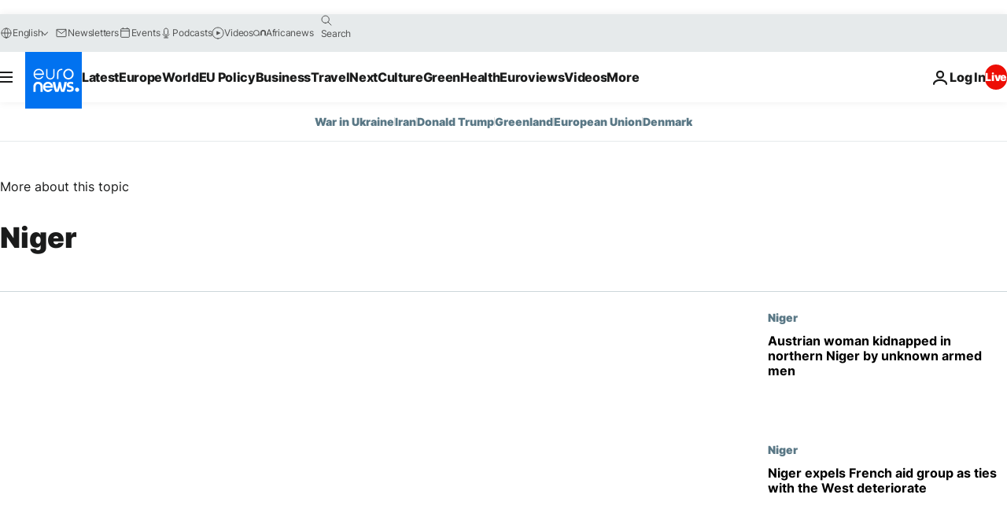

--- FILE ---
content_type: text/html; charset=UTF-8
request_url: https://www.euronews.com/news/africa/niger
body_size: 81964
content:

<!DOCTYPE html>
<html lang="en">
<head>
  <meta charset="UTF-8">
            <title>Find all the latest news about niger | euronews</title>
<meta name="description" content="Find all national and international information about niger. Select the subjects you want to know more about on euronews.com">
<meta name="keywords" content="niger">
<meta name="robots" content="max-snippet:-1, max-image-preview:large">
<meta name="news_keywords" content="niger">
<link rel="canonical" href="https://www.euronews.com/news/africa/niger">
<link rel="alternate" hreflang="en" href="http://www.euronews.com/news/africa/niger">
<link rel="alternate" hreflang="fr" href="http://fr.euronews.com/infos/afrique/niger">
<link rel="alternate" hreflang="de" href="http://de.euronews.com/nachrichten/afrika/niger">
<link rel="alternate" hreflang="it" href="http://it.euronews.com/notizie/africa/niger">
<link rel="alternate" hreflang="es" href="http://es.euronews.com/noticias/africa/niger">
<link rel="alternate" hreflang="pt" href="http://pt.euronews.com/noticias/africa/niger">
<link rel="alternate" hreflang="ru" href="http://ru.euronews.com/news/africa/niger">
<link rel="alternate" hreflang="ar" href="http://arabic.euronews.com/news/africa/niger">
<link rel="alternate" hreflang="tr" href="http://tr.euronews.com/haber/afrika/nijer">
<link rel="alternate" hreflang="fa" href="http://parsi.euronews.com/news/africa/niger">
<link rel="alternate" hreflang="el" href="http://gr.euronews.com/news/africa/niger">
<link rel="alternate" hreflang="hu" href="http://hu.euronews.com/hirek/afrika/niger">
<link rel="alternate" hreflang="pl" href="http://pl.euronews.com/news/afryka/niger">
<link rel="alternate" hreflang="x-default" href="https://www.euronews.com">
<meta property="og:locale" content="en-GB">
<meta property="og:url" content="http://www.euronews.com/news/africa/niger">
<meta property="og:site_name" content="euronews">
<meta property="og:type" content="website">
<meta property="og:title" content="Find all the latest news about niger | euronews">
<meta property="og:description" content="Find all national and international information about niger. Select the subjects you want to know more about on euronews.com">
<meta property="og:image" content="https://static.euronews.com/website/images/euronews-og-image-1200x675.png">
<meta property="og:image:width" content="1200">
<meta property="og:image:height" content="675">
<meta property="og:image:type" content="image/png">
<meta property="og:image:alt" content="Find all the latest news about niger | euronews">
<meta property="og:locale:alternate" content="en-GB">
<meta property="og:locale:alternate" content="fr-FR">
<meta property="og:locale:alternate" content="de-DE">
<meta property="og:locale:alternate" content="it-IT">
<meta property="og:locale:alternate" content="es-ES">
<meta property="og:locale:alternate" content="pt-PT">
<meta property="og:locale:alternate" content="ru-RU">
<meta property="og:locale:alternate" content="ar-AE">
<meta property="og:locale:alternate" content="tr-TR">
<meta property="og:locale:alternate" content="fa-IR">
<meta property="og:locale:alternate" content="el-GR">
<meta property="og:locale:alternate" content="hu-HU">
<meta property="og:locale:alternate" content="pl-PL">
<meta property="og:locale:alternate:url" content="https://www.euronews.com/news/africa/niger">

<meta name="twitter:site" content="@euronews">
<meta name="twitter:title" content="Find all the latest news about niger | euronews">
<meta name="twitter:description" content="Find all national and international information about niger. Select the subjects you want to know more about on euronews.com">
<meta name="twitter:card" content="summary_large_image">
<meta name="twitter:image" content="https://static.euronews.com/website/images/euronews-og-image-1200x675.png">
<meta name="twitter:image:alt" content="Find all the latest news about niger | euronews">

<meta property="fb:pages" content="101402598109" />
    
            <link rel="apple-touch-icon" href="/apple-touch-icon.png">
  <link rel="apple-touch-icon" href="/apple-touch-icon-precomposed.png">
  <link rel="apple-touch-icon" sizes="57x57" href="/apple-touch-icon-57x57.png">
  <link rel="apple-touch-icon" sizes="60x60" href="/apple-touch-icon-60x60.png">
  <link rel="apple-touch-icon" sizes="72x72" href="/apple-touch-icon-72x72.png">
  <link rel="apple-touch-icon" sizes="76x76" href="/apple-touch-icon-76x76.png">
  <link rel="apple-touch-icon" sizes="114x114" href="/apple-touch-icon-114x114.png">
  <link rel="apple-touch-icon" sizes="120x120" href="/apple-touch-icon-120x120.png">
  <link rel="apple-touch-icon" sizes="120x120" href="/apple-touch-icon-120x120-precomposed.png">
  <link rel="apple-touch-icon" sizes="144x144" href="/apple-touch-icon-144x144.png">
  <link rel="apple-touch-icon" sizes="152x152" href="/apple-touch-icon-152x152.png">
  <link rel="apple-touch-icon" sizes="152x152" href="/apple-touch-icon-152x152-precomposed.png">
  <link rel="apple-touch-icon" sizes="180x180" href="/apple-touch-icon-180x180.png">
  <link rel="android-icon" sizes="192x192" href="/android-icon-192x192.png">
  <link rel="icon" sizes="16x16" href="/favicon-16x16.png">
  <link rel="icon" sizes="32x32" href="/favicon-32x32.png">
  <link rel="icon" sizes="48x48" href="/favicon.ico">
  <link rel="icon" sizes="96x96" href="/favicon-96x96.png">
  <link rel="icon" sizes="160x160" href="/favicon-160x160.png">
  <link rel="icon" sizes="192x192" href="/favicon-192x192.png">

    <link rel="manifest" href="/manifest.json">
  <meta name="theme-color" content="#ffffff">

  <link rel="home" href="/" title="homepage">


          <script type="application/ld+json">{
    "@context": "https://schema.org/",
    "@type": "WebSite",
    "name": "Euronews.com",
    "url": "https://www.euronews.com/",
    "potentialAction": {
        "@type": "SearchAction",
        "target": "https://www.euronews.com/search?query={search_term_string}",
        "query-input": "required name=search_term_string"
    },
    "sameAs": [
        "https://www.facebook.com/euronews",
        "https://twitter.com/euronews",
        "https://flipboard.com/@euronews",
        "https://www.instagram.com/euronews.tv/",
        "https://www.linkedin.com/company/euronews"
    ]
}</script>
      
    <meta name="application-name" content="euronews.com">

            <meta name="viewport" content="width=device-width, minimum-scale=1, initial-scale=1">

  
                <meta name="dfp-data" content="{&quot;rootId&quot;:&quot;6458&quot;,&quot;adUnit&quot;:&quot;&quot;,&quot;keyValues&quot;:[],&quot;level1&quot;:&quot;euronews_new&quot;,&quot;lazyLoadingOffset&quot;:300,&quot;hasSwipe&quot;:false,&quot;disabledAdSlots&quot;:[]}">

            <meta name="adobe-analytics-data" content="{&quot;site&quot;:{&quot;platform&quot;:&quot;&quot;,&quot;language&quot;:&quot;en&quot;,&quot;primarylanguage&quot;:&quot;&quot;,&quot;secondarylanguage&quot;:&quot;&quot;,&quot;environment&quot;:&quot;prod&quot;,&quot;brand&quot;:&quot;euronews&quot;,&quot;servicetype&quot;:&quot;web&quot;,&quot;version&quot;:&quot;15.2.3&quot;},&quot;page&quot;:{&quot;pagename&quot;:&quot;euronews.multi.multi.multi.africa.niger&quot;,&quot;pagehasad&quot;:&quot;&quot;,&quot;pagenumads&quot;:&quot;&quot;,&quot;sitesection&quot;:&quot;&quot;,&quot;sitesubsection1&quot;:&quot;&quot;,&quot;sitesubsection2&quot;:&quot;&quot;,&quot;pagetype&quot;:&quot;page&quot;,&quot;pageurl&quot;:&quot;www.euronews.com\/news\/africa\/niger&quot;,&quot;pagedownloadtime&quot;:&quot;&quot;,&quot;vertical&quot;:&quot;multi&quot;,&quot;theme&quot;:&quot;multi&quot;,&quot;program&quot;:&quot;multi&quot;,&quot;contenttype&quot;:&quot;txt&quot;,&quot;menustatus&quot;:&quot;&quot;,&quot;pagereload&quot;:&quot;&quot;,&quot;pagedisplaybreakpoint&quot;:&quot;&quot;,&quot;displaybreakingnewsbar&quot;:&quot;none&quot;,&quot;swipe&quot;:&quot;none&quot;,&quot;urlpath&quot;:&quot;www.euronews.com\/news\/africa\/niger&quot;},&quot;search&quot;:{&quot;keyword&quot;:&quot;&quot;,&quot;searchresult&quot;:&quot;&quot;},&quot;uv&quot;:{&quot;uvid&quot;:&quot;&quot;,&quot;logged&quot;:&quot;&quot;,&quot;isbot&quot;:&quot;&quot;},&quot;article&quot;:{&quot;eventid&quot;:&quot;none&quot;,&quot;storyid&quot;:&quot;none&quot;,&quot;updatedate&quot;:&quot;none&quot;,&quot;title&quot;:&quot;none&quot;,&quot;format&quot;:&quot;none&quot;,&quot;nbdayssincepublication&quot;:&quot;none&quot;,&quot;articlepromotedtobcs&quot;:&quot;&quot;,&quot;articlepromotedtohp&quot;:&quot;&quot;,&quot;technicaltags&quot;:&quot;none&quot;,&quot;contenttaxonomy&quot;:&quot;none&quot;,&quot;gallerynumber&quot;:&quot;none&quot;},&quot;login&quot;:{&quot;subscriptiontype&quot;:&quot;other&quot;,&quot;dailynl&quot;:&quot;none&quot;},&quot;video&quot;:{&quot;videoid&quot;:&quot;none&quot;,&quot;youtubevideoid&quot;:&quot;none&quot;,&quot;dailymotionvideoid&quot;:&quot;none&quot;,&quot;housenumbervidid&quot;:&quot;none&quot;,&quot;name&quot;:&quot;none&quot;,&quot;publicationdate&quot;:&quot;none&quot;,&quot;type&quot;:&quot;none&quot;,&quot;duration&quot;:&quot;none&quot;,&quot;isinplaylist&quot;:&quot;none&quot;,&quot;playlistname&quot;:&quot;none&quot;,&quot;haspreview&quot;:&quot;none&quot;,&quot;viewmode&quot;:&quot;none&quot;,&quot;playername&quot;:&quot;none&quot;,&quot;playlistnumitems&quot;:&quot;none&quot;,&quot;playlistposition&quot;:&quot;none&quot;,&quot;soundstatus&quot;:&quot;none&quot;},&quot;component&quot;:{&quot;name&quot;:&quot;&quot;,&quot;type&quot;:&quot;&quot;,&quot;action&quot;:&quot;&quot;,&quot;pagename&quot;:&quot;&quot;,&quot;actiondetail&quot;:&quot;&quot;},&quot;newsletter&quot;:{&quot;name&quot;:&quot;&quot;,&quot;location&quot;:&quot;&quot;},&quot;cm&quot;:{&quot;ssf&quot;:&quot;1&quot;},&quot;thirdPartiesDisabled&quot;:[],&quot;sendDate&quot;:null}">
  
    <meta name="app-contexts" content="[&quot;main&quot;]" >

            <link rel="preload" as="style" href="/build/e09c9fcfcc074bccb6b0-reduce-cls.css">
    <link rel="preload" as="style" href="/build/6681d0090da3ecea69f4-common.css">
    <link rel="preload" as="style" href="/build/2704ee1d94cf0ae161ea-trumps.css">
    <link rel="preload" as="style" href="/build/1e29222cf9b97f50ec61-header.css">
              <link rel="preload" as="script" href="https://securepubads.g.doubleclick.net/tag/js/gpt.js" />
      

    <link rel="preload" as="style" href="/build/e7ee234781cb33287891-app_css.css">

            <style>
    #accessibility-bar,#c-burger-button-checkbox,#c-language-switcher-list-open,.c-breaking-news,.c-language-switcher__list,.c-search-form__loader, .o-site-hr__second-level__dropdown,.o-site-hr__second-level__dropdown-mask,.o-site-hr__sidebar,.o-site-hr__sidebar-mask{display:none}
    .c-bar-now .c-tags-list,.c-bar-now__container,.c-navigation-bar,.c-navigation-bar__wrappable-list,.c-search-form.c-search-engine,.o-site-hr__first-level__container,.o-site-hr__second-level__container,.o-site-hr__second-level__links,.o-site-hr__second-level__burger-logo,.c-burger-button{display:flex}

    @supports (content-visibility: hidden) {
      .o-site-hr__second-level__dropdown,.o-site-hr__sidebar {
        display: flex;
        content-visibility: hidden;
      }
    }
  </style>

    <link rel="stylesheet" href="/build/e09c9fcfcc074bccb6b0-reduce-cls.css">
    <link rel="stylesheet" href="/build/6681d0090da3ecea69f4-common.css">
    <link rel="stylesheet" href="/build/2704ee1d94cf0ae161ea-trumps.css">
    <link rel="stylesheet" href="/build/1e29222cf9b97f50ec61-header.css">
    <link rel="stylesheet" href="/build/509b54a72fb69fe05136-didomi.css">

  
    <link rel="stylesheet" href="/build/e7ee234781cb33287891-app_css.css">

        <style>@font-face{font-family: "Arial size-adjust";font-style: normal;font-weight: 400;font-display: swap;src: local("Arial");size-adjust: 102.5%;}body{font-family: 'Arial size-adjust', Arial, sans-serif;}</style>

    
          <link rel="stylesheet" href="/build/0a99ec3795784c5a8509-fonts.css" media="print" onload="this.media=&#039;all&#039;">
          
      
  
              <link rel="preconnect" href="https://static.euronews.com">
      <link rel="preconnect" href="https://api.privacy-center.org">
      <link rel="preconnect" href="https://sdk.privacy-center.org">
      <link rel="preconnect" href="https://www.googletagservices.com">
      <link rel="preconnect" href="https://pagead2.googlesyndication.com">
              <link rel="dns-prefetch" href="//scripts.opti-digital.com">
                  <link rel="dns-prefetch" href="https://connect.facebook.net">
                  <link rel="dns-prefetch" href="https://ping.chartbeat.net">
        <link rel="dns-prefetch" href="https://static.chartbeat.com">
        
    <script>
  window.euronewsEnvs = JSON.parse('{"PUBLIC_GIGYA_API_KEY":"4_G3z5aGNUymdcrkV9z9qOAg","PUBLIC_INSIDER_PARTNER_NAME":"euronewsfr","PUBLIC_INSIDER_PARTNER_ID":"10008155","PUBLIC_APP_ENV":"prod","PUBLIC_URLS_BASE":"euronews.com"}');
</script>


  <script> performance.mark('enw-first-script'); </script>
                <script id="euronews-initial-server-data">
                              window.getInitialServerData = () => ({"context":{"website":"euronews","pageType":"articlelistcountry","servicetype":"web","features":["euronewsUUIDManager","userNavigationActivity","didomi","googleGpt","advertisingOptiDigital","wallpaper","DVTargetingSignalsManager","bombora","insider","scrollRestore","adobe"],"featureFlipping":{"fast":{"adobe":{"languages":{"en":true,"fr":true,"de":true,"it":true,"es":true,"pt":true,"tr":true,"pl":true,"ru":true,"ar":true,"fa":true,"el":true,"hu":true},"thirdpart":true,"description":"Analytics tracking"},"adobeAudienceManager":{"languages":{"en":true,"fr":true,"de":true,"it":true,"es":true,"pt":true,"tr":true,"pl":true,"ru":true,"ar":true,"fa":true,"el":true,"hu":true},"thirdpart":true,"description":"_"},"adsAutorefresh":{"languages":{"en":false,"ar":false,"de":false,"el":false,"es":false,"fa":false,"fr":false,"hu":false,"it":false,"pt":false,"ru":false,"tr":false,"pl":false},"thirdpart":false,"description":"Permet un autorefresh auto des pubs toutes les X secondes"},"adsLazyloading":{"languages":{"en":true,"fr":true,"de":true,"it":true,"es":true,"pt":true,"tr":true,"pl":true,"ru":true,"ar":true,"fa":true,"el":true,"hu":true},"thirdpart":false,"description":"Permet d\u2019afficher les pubs au fur \u00e0 mesure du scroll d\u2019un utilisateur sur nos pages, ce qui permet d\u2019acc\u00e9l\u00e9rer le chargement du haut de page"},"advertising":{"languages":{"en":false,"fr":false,"de":false,"it":false,"es":false,"pt":false,"tr":false,"pl":false,"ru":false,"ar":false,"fa":false,"el":false,"hu":false},"thirdpart":false,"description":"to enable new advertising core (while double run, we use old advertising when this key is off)"},"advertisingOptiDigital":{"languages":{"en":true,"fr":true,"de":true,"it":true,"es":true,"pt":true,"tr":true,"pl":true,"ru":true,"ar":true,"fa":true,"el":true,"hu":true},"thirdpart":true,"description":"New Advertising management with OptiDigital"},"advertisingSingleRequestMode":{"languages":{"en":false,"ar":false,"de":false,"el":false,"es":false,"fa":false,"fr":false,"hu":false,"it":false,"pt":false,"ru":false,"tr":false,"pl":false},"thirdpart":false,"description":"WARNING: WHEN TURNED ON IT MAKES AD REQUEST COUNT EXPLODE AND LEADS TO TERRIBLE IMPRESSION\/REQUEST RATIO\nenable singleRequest mode for new advertising implementation (will do multirequest if disabled)"},"analytics":{"languages":{"en":true,"fr":true,"de":true,"it":true,"es":true,"pt":true,"tr":true,"pl":true,"ru":true,"ar":true,"fa":true,"el":true,"hu":true},"thirdpart":false,"description":"_"},"autorefresh":{"languages":{"en":true,"fr":true,"de":true,"it":true,"es":true,"pt":true,"tr":true,"pl":true,"ru":true,"ar":true,"fa":true,"el":true,"hu":true},"thirdpart":false,"description":"_"},"bcovery":{"languages":{"en":false,"ar":false,"de":false,"el":false,"es":false,"fa":false,"fr":false,"hu":false,"it":false,"pt":false,"ru":false,"tr":false,"pl":false},"thirdpart":true,"description":"_"},"bombora":{"languages":{"en":true,"fr":true,"de":true,"it":true,"es":true,"pt":true,"tr":true,"pl":true,"ru":true,"ar":true,"fa":false,"el":true,"hu":true},"thirdpart":true,"description":"_"},"bomboraStandardTag":{"languages":{"en":true,"fr":true,"de":true,"it":true,"es":true,"pt":true,"tr":true,"pl":true,"ru":true,"ar":true,"fa":false,"el":true,"hu":true},"thirdpart":true,"description":"_"},"breakingNewsBanner":{"languages":{"en":true,"fr":true,"de":true,"it":true,"es":true,"pt":true,"tr":true,"pl":true,"ru":true,"ar":true,"fa":true,"el":true,"hu":true},"thirdpart":false,"description":"_"},"caption":{"languages":{"en":true,"fr":true,"de":true,"it":true,"es":true,"pt":true,"tr":true,"pl":true,"ru":true,"ar":true,"fa":true,"el":true,"hu":true},"thirdpart":false,"description":"_"},"chartbeat":{"languages":{"en":true,"fr":true,"de":true,"it":true,"es":true,"pt":true,"tr":true,"pl":true,"ru":true,"ar":true,"fa":true,"el":true,"hu":true},"thirdpart":true,"description":"chartbeat.js is the Javascript code for the standard web tracking"},"chartbeat_mab":{"languages":{"en":true,"fr":true,"de":true,"it":true,"es":true,"pt":true,"tr":true,"pl":true,"ru":true,"ar":true,"fa":true,"el":true,"hu":true},"thirdpart":true,"description":"chartbeat_mab.js is the library for Chartbeat's headline testing functionality"},"connatix":{"languages":{"en":true,"fr":true,"de":true,"it":true,"es":true,"pt":true,"tr":true,"pl":true,"ru":true,"ar":true,"fa":true,"el":true,"hu":true},"thirdpart":true,"description":"_"},"connatixSticky":{"languages":{"en":false,"fr":false,"de":false,"it":false,"es":false,"pt":false,"tr":false,"pl":false,"ru":false,"ar":false,"fa":false,"el":false,"hu":false},"thirdpart":false,"description":"_"},"consentTemplates":{"languages":{"en":false,"fr":false,"de":false,"it":false,"es":false,"pt":false,"tr":false,"pl":false,"ru":false,"ar":false,"fa":false,"el":false,"hu":false},"thirdpart":false,"description":"consent notices (Didomi, ...)"},"dailymotion":{"languages":{"en":true,"fr":true,"de":true,"it":true,"es":true,"pt":true,"tr":true,"pl":true,"ru":true,"ar":true,"fa":false,"el":true,"hu":true},"thirdpart":false,"description":"_"},"datalayerManager":{"languages":{"en":false,"ar":false,"de":false,"el":false,"es":false,"fa":false,"fr":false,"hu":false,"it":false,"pt":false,"ru":false,"tr":false,"pl":false},"thirdpart":false,"description":"_"},"didomi":{"languages":{"en":true,"fr":true,"de":true,"it":true,"es":true,"pt":true,"tr":true,"pl":true,"ru":true,"ar":true,"fa":true,"el":true,"hu":true},"thirdpart":true,"description":null},"doubleVerify":{"languages":{"en":true,"fr":true,"de":true,"it":true,"es":true,"pt":true,"tr":true,"pl":true,"ru":true,"ar":true,"fa":true,"el":true,"hu":true},"thirdpart":true,"description":"_"},"durationMedia":{"languages":{"en":true,"fr":true,"de":true,"it":true,"es":true,"pt":true,"tr":true,"pl":true,"ru":true,"ar":true,"fa":true,"el":true,"hu":true},"thirdpart":true,"description":"_"},"DVTargetingSignalsManager":{"languages":{"en":true,"fr":true,"de":true,"it":true,"es":true,"pt":true,"tr":true,"pl":true,"ru":true,"ar":true,"fa":true,"el":true,"hu":true},"thirdpart":false,"description":"This feature aims to manage DV Targeting Signals.\r\nFor example: retrieving Targeting Signals, updating the advertising Datalayer, and storing DV Contextual Signals to the database."},"euronewsUUIDManager":{"languages":{"en":true,"fr":true,"de":true,"it":true,"es":true,"pt":true,"tr":true,"pl":true,"ru":true,"ar":true,"fa":true,"el":true,"hu":true},"thirdpart":false,"description":"This feature ensures each client has a persistent UUID by retrieving it from IndexedDB or cookies, or generating and storing one if it doesn\u2019t exist. The UUID is used by other features and services for consistent client identification."},"facebook":{"languages":{"en":true,"fr":true,"de":true,"it":true,"es":true,"pt":true,"tr":true,"pl":true,"ru":true,"ar":true,"fa":true,"el":true,"hu":true},"thirdpart":true,"description":null},"football":{"languages":{"en":true,"fr":true,"de":true,"it":true,"es":true,"pt":true,"tr":true,"pl":false,"ru":true,"ar":true,"fa":true,"el":true,"hu":true},"thirdpart":false,"description":"This FF is made to manage FootballLeagueDataHandler service"},"footballLeagueResults":{"languages":{"en":true,"ar":true,"de":true,"el":true,"es":true,"fa":true,"fr":true,"hu":true,"it":true,"pt":true,"ru":true,"tr":true,"pl":false},"thirdpart":false,"description":"This is for the service that manage the display\/management of the widget of football league results that we can find on the home page and other footblall pages"},"gallery":{"languages":{"en":true,"fr":true,"de":true,"it":true,"es":true,"pt":true,"tr":true,"pl":true,"ru":true,"ar":true,"fa":true,"el":true,"hu":true},"thirdpart":false,"description":"Widget Gallery"},"geoBlocking":{"languages":{"en":true,"ar":true,"de":true,"el":true,"es":true,"fa":true,"fr":true,"hu":true,"it":true,"pt":true,"ru":true,"tr":true,"pl":true},"thirdpart":false,"description":"_"},"geoedge":{"languages":{"en":true,"fr":true,"de":true,"it":true,"es":true,"pt":true,"tr":true,"pl":true,"ru":true,"ar":true,"fa":true,"el":true,"hu":true},"thirdpart":true,"description":"_"},"gigya":{"languages":{"en":true,"fr":true,"de":true,"it":true,"es":true,"pt":true,"tr":true,"pl":true,"ru":true,"ar":true,"fa":true,"el":true,"hu":true},"thirdpart":false,"description":"Login Euronews via SAP\/GIGYA"},"global_footer":{"languages":{"en":true,"fr":true,"de":true,"it":true,"es":true,"pt":true,"tr":true,"pl":true,"ru":true,"ar":true,"fa":true,"el":true,"hu":true},"thirdpart":true,"description":null},"googleGpt":{"languages":{"en":true,"fr":true,"de":true,"it":true,"es":true,"pt":true,"tr":true,"pl":true,"ru":true,"ar":true,"fa":true,"el":true,"hu":true},"thirdpart":true,"description":"GPT is mandatory for all the advertisement stack"},"google_analytics":{"languages":{"en":false,"ar":false,"de":false,"el":false,"es":false,"fa":false,"fr":false,"hu":false,"it":false,"pt":false,"ru":false,"tr":false,"pl":false},"thirdpart":true,"description":"_"},"google_gtm":{"languages":{"en":true,"fr":true,"de":true,"it":true,"es":true,"pt":true,"tr":true,"pl":true,"ru":true,"ar":true,"fa":true,"el":true,"hu":true},"thirdpart":true,"description":null},"grafanaFaro":{"languages":{"en":false,"fr":false,"de":false,"it":false,"es":false,"pt":false,"tr":false,"pl":false,"ru":false,"ar":false,"fa":false,"el":false,"hu":false},"thirdpart":false,"description":"_"},"gtag":{"languages":{"en":true,"fr":true,"de":true,"it":true,"es":true,"pt":true,"tr":true,"pl":true,"ru":true,"ar":true,"fa":true,"el":true,"hu":true},"thirdpart":true,"description":"_"},"header_redesign":{"languages":{"en":true,"fr":true,"de":true,"it":true,"es":true,"pt":true,"tr":true,"pl":true,"ru":true,"ar":true,"fa":true,"el":true,"hu":true},"thirdpart":false,"description":"FF qui active l'affichage du Header Redesign"},"home_new_design":{"languages":{"en":false,"fr":false,"de":false,"it":false,"es":false,"pt":false,"tr":false,"pl":false,"ru":false,"ar":false,"fa":false,"el":false,"hu":false},"thirdpart":false,"description":"Home New Design 2025"},"https":{"languages":{"en":true,"fr":true,"de":true,"it":true,"es":true,"pt":true,"tr":true,"pl":true,"ru":true,"ar":true,"fa":true,"el":true,"hu":true},"thirdpart":false,"description":null},"iaDisclaimerReporting":{"languages":{"en":true,"fr":true,"de":true,"it":true,"es":true,"pt":true,"tr":true,"pl":true,"ru":true,"ar":true,"fa":true,"el":true,"hu":true},"thirdpart":false,"description":"Display the IA Disclaimer"},"insider":{"languages":{"en":true,"fr":true,"de":true,"it":true,"es":true,"pt":true,"tr":true,"pl":true,"ru":true,"ar":true,"fa":true,"el":true,"hu":true},"thirdpart":true,"description":"_"},"jobbio":{"languages":{"en":false,"fr":false,"de":false,"it":false,"es":false,"pt":false,"tr":false,"pl":false,"ru":false,"ar":false,"fa":false,"el":false,"hu":false},"thirdpart":true,"description":"_"},"justIn":{"languages":{"en":true,"fr":true,"de":true,"it":true,"es":true,"pt":true,"tr":true,"pl":true,"ru":true,"ar":true,"fa":true,"el":true,"hu":true},"thirdpart":false,"description":"_"},"justInTimeline":{"languages":{"en":true,"fr":true,"de":true,"it":true,"es":true,"pt":true,"tr":true,"pl":true,"ru":true,"ar":true,"fa":true,"el":true,"hu":true},"thirdpart":false,"description":"Justin template new design 2025"},"lazyblock":{"languages":{"en":false,"ar":false,"de":false,"el":false,"es":false,"fa":false,"fr":false,"hu":true,"it":false,"pt":false,"ru":false,"tr":true,"pl":false},"thirdpart":false},"lazyload":{"languages":{"en":true,"fr":true,"de":true,"it":true,"es":true,"pt":true,"tr":true,"pl":true,"ru":true,"ar":true,"fa":true,"el":true,"hu":true},"thirdpart":false,"description":"_"},"leaderboardUnderHeader":{"languages":{"en":true,"ar":true,"de":false,"el":false,"es":false,"fa":true,"fr":false,"hu":false,"it":false,"pt":false,"ru":false,"tr":false,"pl":false},"thirdpart":false,"description":"main leaderboard under header instead of above on article page"},"linkObfuscator":{"languages":{"en":true,"fr":true,"de":true,"it":true,"es":true,"pt":true,"tr":true,"pl":true,"ru":true,"ar":true,"fa":true,"el":true,"hu":true},"thirdpart":false,"description":"This feature aims to obfuscate all links for which the obfuscation is implemented in the Twig template."},"liveramp":{"languages":{"en":true,"fr":true,"de":true,"it":true,"es":true,"pt":true,"tr":true,"pl":true,"ru":true,"ar":true,"fa":true,"el":true,"hu":true},"thirdpart":true,"description":"https:\/\/liveramp.com\/"},"login":{"languages":{"en":true,"fr":true,"de":true,"it":true,"es":true,"pt":true,"tr":true,"pl":true,"ru":true,"ar":true,"fa":true,"el":true,"hu":true},"thirdpart":false,"description":"Allow login for Gigya"},"loginWall":{"languages":{"en":false,"fr":true,"de":false,"it":false,"es":true,"pt":false,"tr":false,"pl":false,"ru":false,"ar":false,"fa":false,"el":false,"hu":false},"thirdpart":false,"description":"_"},"longerCacheStrategy":{"languages":{"en":true,"fr":true,"de":true,"it":true,"es":true,"pt":true,"tr":true,"pl":true,"ru":true,"ar":true,"fa":true,"el":true,"hu":true},"thirdpart":false,"description":"Enable longer cache on various pages (see EW-5784)"},"nativo":{"languages":{"en":true,"fr":true,"de":true,"it":true,"es":true,"pt":true,"tr":true,"pl":true,"ru":true,"ar":true,"fa":true,"el":true,"hu":true},"thirdpart":false,"description":"_"},"new_liveblogging":{"languages":{"en":true,"fr":true,"de":true,"it":true,"es":true,"pt":true,"tr":true,"pl":true,"ru":true,"ar":true,"fa":true,"el":true,"hu":true},"thirdpart":false,"description":"Activate new Arena liveblogging feature (with TypeScript service)"},"nonli":{"languages":{"en":true,"fr":true,"de":true,"it":true,"es":true,"pt":true,"tr":true,"pl":true,"ru":true,"ar":true,"fa":true,"el":true,"hu":true},"thirdpart":true,"description":"This TP replace echobox to publish automatically our articles on social networks"},"outbrain":{"languages":{"en":true,"fr":true,"de":true,"it":true,"es":true,"pt":true,"tr":true,"pl":true,"ru":true,"ar":true,"fa":true,"el":true,"hu":true},"thirdpart":true,"description":"_"},"outbrain_lazyloading":{"languages":{"en":true,"fr":true,"de":true,"it":true,"es":true,"pt":true,"tr":true,"pl":true,"ru":true,"ar":true,"fa":true,"el":true,"hu":true},"thirdpart":true,"description":"_"},"ownpage":{"languages":{"en":true,"ar":true,"de":true,"el":true,"es":true,"fa":true,"fr":true,"hu":true,"it":true,"pt":true,"ru":true,"tr":true,"pl":false},"thirdpart":true,"description":"newsletter"},"pfp-ima":{"languages":{"en":false,"ar":false,"de":false,"el":false,"es":false,"fa":false,"fr":false,"hu":false,"it":false,"pt":false,"ru":false,"tr":false,"pl":false},"thirdpart":false,"description":"_"},"pfpLive":{"languages":{"en":true,"fr":true,"de":true,"it":true,"es":true,"pt":true,"tr":true,"pl":true,"ru":true,"ar":true,"fa":false,"el":true,"hu":true},"thirdpart":false,"description":"_"},"pfpVOD":{"languages":{"en":true,"fr":true,"de":true,"it":true,"es":true,"pt":true,"tr":true,"pl":true,"ru":true,"ar":true,"fa":false,"el":true,"hu":true},"thirdpart":false,"description":"_"},"player_lazyload_click":{"languages":{"en":true,"fr":true,"de":true,"it":true,"es":true,"pt":true,"tr":true,"pl":true,"ru":true,"ar":true,"fa":true,"el":true,"hu":true},"thirdpart":false,"description":null},"scribblelive":{"languages":{"en":true,"ar":true,"de":true,"el":true,"es":true,"fa":true,"fr":true,"hu":true,"it":true,"pt":true,"ru":true,"tr":true,"pl":false},"thirdpart":true},"scrollRestore":{"languages":{"en":true,"fr":true,"de":true,"it":true,"es":true,"pt":true,"tr":true,"pl":true,"ru":true,"ar":true,"fa":true,"el":true,"hu":true},"thirdpart":false,"description":"This feature sets the browser's scrollRestoration property to 'manual', ensuring the scroll position resets to the top of the page upon refresh"},"search":{"languages":{"en":true,"fr":true,"de":true,"it":true,"es":true,"pt":true,"tr":true,"pl":true,"ru":true,"ar":true,"fa":true,"el":true,"hu":true},"thirdpart":false,"description":"_"},"sentry":{"languages":{"en":true,"fr":true,"de":true,"it":true,"es":true,"pt":true,"tr":true,"pl":true,"ru":true,"ar":true,"fa":true,"el":true,"hu":true},"thirdpart":true,"description":"APM - Technical TP"},"socialManager":{"languages":{"en":true,"fr":true,"de":true,"it":true,"es":true,"pt":true,"tr":true,"pl":true,"ru":true,"ar":true,"fa":true,"el":true,"hu":true},"thirdpart":false,"description":"Social manager TS service for social network popup management"},"StickyFloor":{"languages":{"en":true,"fr":true,"de":true,"it":true,"es":true,"pt":true,"tr":true,"pl":true,"ru":true,"ar":true,"fa":true,"el":true,"hu":true},"thirdpart":false,"description":null},"streamAMP":{"languages":{"en":false,"ar":false,"de":false,"el":false,"es":false,"fa":false,"fr":false,"hu":false,"it":false,"pt":false,"ru":false,"tr":false,"pl":false},"thirdpart":true},"style_css_site_header":{"languages":{"en":false,"ar":false,"de":false,"el":false,"es":false,"fa":false,"fr":false,"hu":false,"it":false,"pt":false,"ru":false,"tr":false,"pl":false},"thirdpart":false,"description":"Ex\u00e9cuter le CSS du Site Header dans directement dans <style> dans <head>, et en premier, ind\u00e9pendamment des autres fichiers CSS."},"survey_popup":{"languages":{"en":false,"fr":false,"de":false,"it":false,"es":false,"pt":false,"tr":false,"pl":false,"ru":false,"ar":false,"fa":false,"el":false,"hu":false},"thirdpart":false,"description":null},"swiper":{"languages":{"en":true,"fr":true,"de":true,"it":true,"es":true,"pt":true,"tr":true,"pl":true,"ru":true,"ar":true,"fa":true,"el":true,"hu":true},"thirdpart":false,"description":"_"},"swipe_article":{"languages":{"en":true,"fr":true,"de":true,"it":true,"es":true,"pt":true,"tr":true,"pl":true,"ru":true,"ar":true,"fa":true,"el":true,"hu":true},"thirdpart":false,"description":"_"},"teads":{"languages":{"en":true,"fr":true,"de":true,"it":true,"es":true,"pt":true,"tr":true,"pl":true,"ru":true,"ar":true,"fa":true,"el":true,"hu":true},"thirdpart":true,"description":"Renomm\u00e9e depuis \"teadsCookielessTag\" pour le nouveau script advertising."},"teadsCookielessTag":{"languages":{"en":true,"fr":true,"de":true,"it":true,"es":true,"pt":true,"tr":true,"pl":true,"ru":true,"ar":true,"fa":true,"el":true,"hu":true},"thirdpart":true,"description":"Ancienne cl\u00e9, utilis\u00e9e avec l'ancien script advertising, remplac\u00e9e par \"teads\"."},"telemetry-php":{"languages":{"en":false,"fr":false,"de":false,"it":false,"es":false,"pt":false,"tr":false,"pl":false,"ru":false,"ar":false,"fa":false,"el":false,"hu":false},"thirdpart":false,"description":"D\u00e9sactive l'Open Telemetry -> Grafana\r\nSur le site cot\u00e9 FRONT\/PHP"},"telemetry-ts":{"languages":{"en":false,"fr":false,"de":false,"it":false,"es":false,"pt":false,"tr":false,"pl":false,"ru":false,"ar":false,"fa":false,"el":false,"hu":false},"thirdpart":false,"description":"Grafana openTelemetry for Front TS"},"textToSpeech":{"languages":{"en":true,"fr":true,"de":true,"it":true,"es":true,"pt":true,"tr":true,"pl":true,"ru":true,"ar":true,"fa":true,"el":true,"hu":true},"thirdpart":true,"description":"Solution de synthese vocale convertissant le texte en audio."},"tmpTestNewImageServer":{"languages":{"en":true,"fr":true,"de":true,"it":true,"es":true,"pt":true,"tr":true,"pl":true,"ru":true,"ar":true,"fa":true,"el":true,"hu":true},"thirdpart":false,"description":"this must be temporary! rewrite static.euronews.com article image to images.euronews.com"},"twitter":{"languages":{"en":true,"fr":true,"de":true,"it":true,"es":true,"pt":true,"tr":true,"pl":true,"ru":true,"ar":true,"fa":true,"el":true,"hu":true},"thirdpart":true,"description":"_"},"userNavigationActivity":{"languages":{"en":true,"fr":true,"de":true,"it":true,"es":true,"pt":true,"tr":true,"pl":true,"ru":true,"ar":true,"fa":true,"el":true,"hu":true},"thirdpart":false,"description":"Service that stores user last visited page and last language"},"video":{"languages":{"en":true,"fr":true,"de":true,"it":true,"es":true,"pt":true,"tr":true,"pl":true,"ru":true,"ar":true,"fa":true,"el":true,"hu":true},"thirdpart":false,"description":"Video Player for article pages"},"vuukle":{"languages":{"en":true,"fr":true,"de":true,"it":true,"es":true,"pt":true,"tr":true,"pl":false,"ru":true,"ar":true,"fa":true,"el":true,"hu":true},"thirdpart":true,"description":"_"},"wallpaper":{"languages":{"en":true,"fr":true,"de":true,"it":true,"es":true,"pt":true,"tr":true,"pl":true,"ru":true,"ar":true,"fa":true,"el":true,"hu":true},"thirdpart":false,"description":"_"},"weatherCarousel":{"languages":{"en":true,"fr":true,"de":true,"it":true,"es":true,"pt":true,"tr":true,"pl":true,"ru":true,"ar":true,"fa":true,"el":true,"hu":true},"thirdpart":false,"description":"Service for the carousel on the weather town page"},"weatherSearch":{"languages":{"en":true,"fr":true,"de":true,"it":true,"es":true,"pt":true,"tr":true,"pl":true,"ru":true,"ar":true,"fa":true,"el":true,"hu":true},"thirdpart":false,"description":"_"},"widgets":{"languages":{"en":true,"fr":true,"de":true,"it":true,"es":true,"pt":true,"tr":true,"pl":true,"ru":true,"ar":true,"fa":true,"el":true,"hu":true},"thirdpart":false,"description":"This is for Typescript widget service"},"yieldbird":{"languages":{"en":true,"fr":true,"de":true,"it":true,"es":true,"pt":true,"tr":true,"pl":true,"ru":true,"ar":true,"fa":true,"el":true,"hu":true},"thirdpart":true,"description":"_"},"automatad":{"languages":{"en":true,"ar":true,"de":true,"el":true,"es":true,"fa":true,"fr":true,"hu":true,"it":true,"pt":true,"ru":true,"tr":true,"pl":true},"thirdpart":true,"description":"_"},"DurationMedia":{"languages":{"en":true,"fr":true,"de":true,"it":true,"es":true,"pt":true,"tr":true,"pl":true,"ru":true,"ar":true,"fa":true,"el":true,"hu":true},"thirdpart":true,"description":"_"},"linkedinNext":{"languages":{"en":true,"ar":false,"de":false,"el":false,"es":false,"fa":false,"fr":false,"hu":false,"it":false,"pt":false,"ru":false,"tr":false,"pl":false},"thirdpart":true},"mailmunch":{"languages":{"en":true,"ar":true,"de":true,"el":true,"es":true,"fa":true,"fr":true,"hu":true,"it":true,"pt":true,"ru":true,"tr":true,"pl":false},"thirdpart":true},"popup_message_all_website":{"languages":{"en":false,"ar":false,"de":false,"el":false,"es":false,"fa":false,"fr":false,"hu":false,"it":false,"pt":false,"ru":false,"tr":false,"pl":false},"thirdpart":false},"popup_message_live":{"languages":{"en":false,"ar":false,"de":false,"el":false,"es":false,"fa":false,"fr":false,"hu":false,"it":false,"pt":false,"ru":false,"tr":false,"pl":false},"thirdpart":false},"video_autoplay":{"languages":{"en":true,"fr":true,"de":true,"it":true,"es":true,"pt":true,"tr":true,"pl":true,"ru":true,"ar":true,"fa":true,"el":true,"hu":true},"thirdpart":false,"description":null}},"slow":{"adobe":{"languages":{"en":true,"fr":true,"de":true,"it":true,"es":true,"pt":true,"tr":true,"pl":true,"ru":true,"ar":true,"fa":true,"el":true,"hu":true},"thirdpart":true,"description":"Analytics tracking"},"adobeAudienceManager":{"languages":{"en":true,"fr":true,"de":true,"it":true,"es":true,"pt":true,"tr":true,"pl":true,"ru":true,"ar":true,"fa":true,"el":true,"hu":true},"thirdpart":true,"description":"_"},"adsAutorefresh":{"languages":{"en":false,"ar":false,"de":false,"el":false,"es":false,"fa":false,"fr":false,"hu":false,"it":false,"pt":false,"ru":false,"tr":false,"pl":false},"thirdpart":false,"description":"Permet un autorefresh auto des pubs toutes les X secondes"},"adsLazyloading":{"languages":{"en":true,"fr":true,"de":true,"it":true,"es":true,"pt":true,"tr":true,"pl":true,"ru":true,"ar":true,"fa":true,"el":true,"hu":true},"thirdpart":false,"description":"Permet d\u2019afficher les pubs au fur \u00e0 mesure du scroll d\u2019un utilisateur sur nos pages, ce qui permet d\u2019acc\u00e9l\u00e9rer le chargement du haut de page"},"advertising":{"languages":{"en":false,"fr":false,"de":false,"it":false,"es":false,"pt":false,"tr":false,"pl":false,"ru":false,"ar":false,"fa":false,"el":false,"hu":false},"thirdpart":false,"description":"to enable new advertising core (while double run, we use old advertising when this key is off)"},"advertisingOptiDigital":{"languages":{"en":true,"fr":true,"de":true,"it":true,"es":true,"pt":true,"tr":true,"pl":true,"ru":true,"ar":true,"fa":true,"el":true,"hu":true},"thirdpart":true,"description":"New Advertising management with OptiDigital"},"advertisingSingleRequestMode":{"languages":{"en":false,"ar":false,"de":false,"el":false,"es":false,"fa":false,"fr":false,"hu":false,"it":false,"pt":false,"ru":false,"tr":false,"pl":false},"thirdpart":false,"description":"WARNING: WHEN TURNED ON IT MAKES AD REQUEST COUNT EXPLODE AND LEADS TO TERRIBLE IMPRESSION\/REQUEST RATIO\nenable singleRequest mode for new advertising implementation (will do multirequest if disabled)"},"analytics":{"languages":{"en":true,"fr":true,"de":true,"it":true,"es":true,"pt":true,"tr":true,"pl":true,"ru":true,"ar":true,"fa":true,"el":true,"hu":true},"thirdpart":false,"description":"_"},"autorefresh":{"languages":{"en":true,"fr":true,"de":true,"it":true,"es":true,"pt":true,"tr":true,"pl":true,"ru":true,"ar":true,"fa":true,"el":true,"hu":true},"thirdpart":false,"description":"_"},"bcovery":{"languages":{"en":false,"ar":false,"de":false,"el":false,"es":false,"fa":false,"fr":false,"hu":false,"it":false,"pt":false,"ru":false,"tr":false,"pl":false},"thirdpart":true,"description":"_"},"bombora":{"languages":{"en":true,"fr":true,"de":true,"it":true,"es":true,"pt":true,"tr":true,"pl":true,"ru":true,"ar":true,"fa":false,"el":true,"hu":true},"thirdpart":true,"description":"_"},"bomboraStandardTag":{"languages":{"en":true,"fr":true,"de":true,"it":true,"es":true,"pt":true,"tr":true,"pl":true,"ru":true,"ar":true,"fa":false,"el":true,"hu":true},"thirdpart":true,"description":"_"},"breakingNewsBanner":{"languages":{"en":true,"fr":true,"de":true,"it":true,"es":true,"pt":true,"tr":true,"pl":true,"ru":true,"ar":true,"fa":true,"el":true,"hu":true},"thirdpart":false,"description":"_"},"caption":{"languages":{"en":true,"fr":true,"de":true,"it":true,"es":true,"pt":true,"tr":true,"pl":true,"ru":true,"ar":true,"fa":true,"el":true,"hu":true},"thirdpart":false,"description":"_"},"chartbeat":{"languages":{"en":true,"fr":true,"de":true,"it":true,"es":true,"pt":true,"tr":true,"pl":true,"ru":true,"ar":true,"fa":true,"el":true,"hu":true},"thirdpart":true,"description":"chartbeat.js is the Javascript code for the standard web tracking"},"chartbeat_mab":{"languages":{"en":true,"fr":true,"de":true,"it":true,"es":true,"pt":true,"tr":true,"pl":true,"ru":true,"ar":true,"fa":true,"el":true,"hu":true},"thirdpart":true,"description":"chartbeat_mab.js is the library for Chartbeat's headline testing functionality"},"connatix":{"languages":{"en":true,"fr":true,"de":true,"it":true,"es":true,"pt":true,"tr":true,"pl":true,"ru":true,"ar":true,"fa":true,"el":true,"hu":true},"thirdpart":true,"description":"_"},"connatixSticky":{"languages":{"en":false,"fr":false,"de":false,"it":false,"es":false,"pt":false,"tr":false,"pl":false,"ru":false,"ar":false,"fa":false,"el":false,"hu":false},"thirdpart":false,"description":"_"},"consentTemplates":{"languages":{"en":false,"fr":false,"de":false,"it":false,"es":false,"pt":false,"tr":false,"pl":false,"ru":false,"ar":false,"fa":false,"el":false,"hu":false},"thirdpart":false,"description":"consent notices (Didomi, ...)"},"dailymotion":{"languages":{"en":true,"fr":true,"de":true,"it":true,"es":true,"pt":true,"tr":true,"pl":true,"ru":true,"ar":true,"fa":false,"el":true,"hu":true},"thirdpart":false,"description":"_"},"datalayerManager":{"languages":{"en":false,"ar":false,"de":false,"el":false,"es":false,"fa":false,"fr":false,"hu":false,"it":false,"pt":false,"ru":false,"tr":false,"pl":false},"thirdpart":false,"description":"_"},"didomi":{"languages":{"en":true,"fr":true,"de":true,"it":true,"es":true,"pt":true,"tr":true,"pl":true,"ru":true,"ar":true,"fa":true,"el":true,"hu":true},"thirdpart":true,"description":null},"doubleVerify":{"languages":{"en":true,"fr":true,"de":true,"it":true,"es":true,"pt":true,"tr":true,"pl":true,"ru":true,"ar":true,"fa":true,"el":true,"hu":true},"thirdpart":true,"description":"_"},"durationMedia":{"languages":{"en":true,"fr":true,"de":true,"it":true,"es":true,"pt":true,"tr":true,"pl":true,"ru":true,"ar":true,"fa":true,"el":true,"hu":true},"thirdpart":true,"description":"_"},"DVTargetingSignalsManager":{"languages":{"en":true,"fr":true,"de":true,"it":true,"es":true,"pt":true,"tr":true,"pl":true,"ru":true,"ar":true,"fa":true,"el":true,"hu":true},"thirdpart":false,"description":"This feature aims to manage DV Targeting Signals.\r\nFor example: retrieving Targeting Signals, updating the advertising Datalayer, and storing DV Contextual Signals to the database."},"euronewsUUIDManager":{"languages":{"en":true,"fr":true,"de":true,"it":true,"es":true,"pt":true,"tr":true,"pl":true,"ru":true,"ar":true,"fa":true,"el":true,"hu":true},"thirdpart":false,"description":"This feature ensures each client has a persistent UUID by retrieving it from IndexedDB or cookies, or generating and storing one if it doesn\u2019t exist. The UUID is used by other features and services for consistent client identification."},"facebook":{"languages":{"en":true,"fr":true,"de":true,"it":true,"es":true,"pt":true,"tr":true,"pl":true,"ru":true,"ar":true,"fa":true,"el":true,"hu":true},"thirdpart":true,"description":null},"football":{"languages":{"en":true,"fr":true,"de":true,"it":true,"es":true,"pt":true,"tr":true,"pl":false,"ru":true,"ar":true,"fa":true,"el":true,"hu":true},"thirdpart":false,"description":"This FF is made to manage FootballLeagueDataHandler service"},"footballLeagueResults":{"languages":{"en":true,"ar":true,"de":true,"el":true,"es":true,"fa":true,"fr":true,"hu":true,"it":true,"pt":true,"ru":true,"tr":true,"pl":false},"thirdpart":false,"description":"This is for the service that manage the display\/management of the widget of football league results that we can find on the home page and other footblall pages"},"gallery":{"languages":{"en":true,"fr":true,"de":true,"it":true,"es":true,"pt":true,"tr":true,"pl":true,"ru":true,"ar":true,"fa":true,"el":true,"hu":true},"thirdpart":false,"description":"Widget Gallery"},"geoBlocking":{"languages":{"en":true,"ar":true,"de":true,"el":true,"es":true,"fa":true,"fr":true,"hu":true,"it":true,"pt":true,"ru":true,"tr":true,"pl":true},"thirdpart":false,"description":"_"},"geoedge":{"languages":{"en":true,"fr":true,"de":true,"it":true,"es":true,"pt":true,"tr":true,"pl":true,"ru":true,"ar":true,"fa":true,"el":true,"hu":true},"thirdpart":true,"description":"_"},"gigya":{"languages":{"en":true,"fr":true,"de":true,"it":true,"es":true,"pt":true,"tr":true,"pl":true,"ru":true,"ar":true,"fa":true,"el":true,"hu":true},"thirdpart":false,"description":"Login Euronews via SAP\/GIGYA"},"global_footer":{"languages":{"en":true,"fr":true,"de":true,"it":true,"es":true,"pt":true,"tr":true,"pl":true,"ru":true,"ar":true,"fa":true,"el":true,"hu":true},"thirdpart":true,"description":null},"googleGpt":{"languages":{"en":true,"fr":true,"de":true,"it":true,"es":true,"pt":true,"tr":true,"pl":true,"ru":true,"ar":true,"fa":true,"el":true,"hu":true},"thirdpart":true,"description":"GPT is mandatory for all the advertisement stack"},"google_analytics":{"languages":{"en":false,"ar":false,"de":false,"el":false,"es":false,"fa":false,"fr":false,"hu":false,"it":false,"pt":false,"ru":false,"tr":false,"pl":false},"thirdpart":true,"description":"_"},"google_gtm":{"languages":{"en":true,"fr":true,"de":true,"it":true,"es":true,"pt":true,"tr":true,"pl":true,"ru":true,"ar":true,"fa":true,"el":true,"hu":true},"thirdpart":true,"description":null},"grafanaFaro":{"languages":{"en":false,"fr":false,"de":false,"it":false,"es":false,"pt":false,"tr":false,"pl":false,"ru":false,"ar":false,"fa":false,"el":false,"hu":false},"thirdpart":false,"description":"_"},"gtag":{"languages":{"en":true,"fr":true,"de":true,"it":true,"es":true,"pt":true,"tr":true,"pl":true,"ru":true,"ar":true,"fa":true,"el":true,"hu":true},"thirdpart":true,"description":"_"},"header_redesign":{"languages":{"en":true,"fr":true,"de":true,"it":true,"es":true,"pt":true,"tr":true,"pl":true,"ru":true,"ar":true,"fa":true,"el":true,"hu":true},"thirdpart":false,"description":"FF qui active l'affichage du Header Redesign"},"home_new_design":{"languages":{"en":false,"fr":false,"de":false,"it":false,"es":false,"pt":false,"tr":false,"pl":false,"ru":false,"ar":false,"fa":false,"el":false,"hu":false},"thirdpart":false,"description":"Home New Design 2025"},"https":{"languages":{"en":true,"fr":true,"de":true,"it":true,"es":true,"pt":true,"tr":true,"pl":true,"ru":true,"ar":true,"fa":true,"el":true,"hu":true},"thirdpart":false,"description":null},"iaDisclaimerReporting":{"languages":{"en":true,"fr":true,"de":true,"it":true,"es":true,"pt":true,"tr":true,"pl":true,"ru":true,"ar":true,"fa":true,"el":true,"hu":true},"thirdpart":false,"description":"Display the IA Disclaimer"},"insider":{"languages":{"en":true,"fr":true,"de":true,"it":true,"es":true,"pt":true,"tr":true,"pl":true,"ru":true,"ar":true,"fa":true,"el":true,"hu":true},"thirdpart":true,"description":"_"},"jobbio":{"languages":{"en":false,"fr":false,"de":false,"it":false,"es":false,"pt":false,"tr":false,"pl":false,"ru":false,"ar":false,"fa":false,"el":false,"hu":false},"thirdpart":true,"description":"_"},"justIn":{"languages":{"en":true,"fr":true,"de":true,"it":true,"es":true,"pt":true,"tr":true,"pl":true,"ru":true,"ar":true,"fa":true,"el":true,"hu":true},"thirdpart":false,"description":"_"},"justInTimeline":{"languages":{"en":true,"fr":true,"de":true,"it":true,"es":true,"pt":true,"tr":true,"pl":true,"ru":true,"ar":true,"fa":true,"el":true,"hu":true},"thirdpart":false,"description":"Justin template new design 2025"},"lazyblock":{"languages":{"en":false,"ar":false,"de":false,"el":false,"es":false,"fa":false,"fr":false,"hu":true,"it":false,"pt":false,"ru":false,"tr":true,"pl":false},"thirdpart":false},"lazyload":{"languages":{"en":true,"fr":true,"de":true,"it":true,"es":true,"pt":true,"tr":true,"pl":true,"ru":true,"ar":true,"fa":true,"el":true,"hu":true},"thirdpart":false,"description":"_"},"leaderboardUnderHeader":{"languages":{"en":true,"ar":true,"de":false,"el":false,"es":false,"fa":true,"fr":false,"hu":false,"it":false,"pt":false,"ru":false,"tr":false,"pl":false},"thirdpart":false,"description":"main leaderboard under header instead of above on article page"},"linkObfuscator":{"languages":{"en":true,"fr":true,"de":true,"it":true,"es":true,"pt":true,"tr":true,"pl":true,"ru":true,"ar":true,"fa":true,"el":true,"hu":true},"thirdpart":false,"description":"This feature aims to obfuscate all links for which the obfuscation is implemented in the Twig template."},"liveramp":{"languages":{"en":true,"fr":true,"de":true,"it":true,"es":true,"pt":true,"tr":true,"pl":true,"ru":true,"ar":true,"fa":true,"el":true,"hu":true},"thirdpart":true,"description":"https:\/\/liveramp.com\/"},"login":{"languages":{"en":true,"fr":true,"de":true,"it":true,"es":true,"pt":true,"tr":true,"pl":true,"ru":true,"ar":true,"fa":true,"el":true,"hu":true},"thirdpart":false,"description":"Allow login for Gigya"},"loginWall":{"languages":{"en":false,"fr":true,"de":false,"it":false,"es":true,"pt":false,"tr":false,"pl":false,"ru":false,"ar":false,"fa":false,"el":false,"hu":false},"thirdpart":false,"description":"_"},"longerCacheStrategy":{"languages":{"en":true,"fr":true,"de":true,"it":true,"es":true,"pt":true,"tr":true,"pl":true,"ru":true,"ar":true,"fa":true,"el":true,"hu":true},"thirdpart":false,"description":"Enable longer cache on various pages (see EW-5784)"},"nativo":{"languages":{"en":true,"fr":true,"de":true,"it":true,"es":true,"pt":true,"tr":true,"pl":true,"ru":true,"ar":true,"fa":true,"el":true,"hu":true},"thirdpart":false,"description":"_"},"new_liveblogging":{"languages":{"en":true,"fr":true,"de":true,"it":true,"es":true,"pt":true,"tr":true,"pl":true,"ru":true,"ar":true,"fa":true,"el":true,"hu":true},"thirdpart":false,"description":"Activate new Arena liveblogging feature (with TypeScript service)"},"nonli":{"languages":{"en":true,"fr":true,"de":true,"it":true,"es":true,"pt":true,"tr":true,"pl":true,"ru":true,"ar":true,"fa":true,"el":true,"hu":true},"thirdpart":true,"description":"This TP replace echobox to publish automatically our articles on social networks"},"outbrain":{"languages":{"en":true,"fr":true,"de":true,"it":true,"es":true,"pt":true,"tr":true,"pl":true,"ru":true,"ar":true,"fa":true,"el":true,"hu":true},"thirdpart":true,"description":"_"},"outbrain_lazyloading":{"languages":{"en":true,"fr":true,"de":true,"it":true,"es":true,"pt":true,"tr":true,"pl":true,"ru":true,"ar":true,"fa":true,"el":true,"hu":true},"thirdpart":true,"description":"_"},"ownpage":{"languages":{"en":true,"ar":true,"de":true,"el":true,"es":true,"fa":true,"fr":true,"hu":true,"it":true,"pt":true,"ru":true,"tr":true,"pl":false},"thirdpart":true,"description":"newsletter"},"pfp-ima":{"languages":{"en":false,"ar":false,"de":false,"el":false,"es":false,"fa":false,"fr":false,"hu":false,"it":false,"pt":false,"ru":false,"tr":false,"pl":false},"thirdpart":false,"description":"_"},"pfpLive":{"languages":{"en":true,"fr":true,"de":true,"it":true,"es":true,"pt":true,"tr":true,"pl":true,"ru":true,"ar":true,"fa":false,"el":true,"hu":true},"thirdpart":false,"description":"_"},"pfpVOD":{"languages":{"en":true,"fr":true,"de":true,"it":true,"es":true,"pt":true,"tr":true,"pl":true,"ru":true,"ar":true,"fa":false,"el":true,"hu":true},"thirdpart":false,"description":"_"},"player_lazyload_click":{"languages":{"en":true,"fr":true,"de":true,"it":true,"es":true,"pt":true,"tr":true,"pl":true,"ru":true,"ar":true,"fa":true,"el":true,"hu":true},"thirdpart":false,"description":null},"scribblelive":{"languages":{"en":true,"ar":true,"de":true,"el":true,"es":true,"fa":true,"fr":true,"hu":true,"it":true,"pt":true,"ru":true,"tr":true,"pl":false},"thirdpart":true},"scrollRestore":{"languages":{"en":true,"fr":true,"de":true,"it":true,"es":true,"pt":true,"tr":true,"pl":true,"ru":true,"ar":true,"fa":true,"el":true,"hu":true},"thirdpart":false,"description":"This feature sets the browser's scrollRestoration property to 'manual', ensuring the scroll position resets to the top of the page upon refresh"},"search":{"languages":{"en":true,"fr":true,"de":true,"it":true,"es":true,"pt":true,"tr":true,"pl":true,"ru":true,"ar":true,"fa":true,"el":true,"hu":true},"thirdpart":false,"description":"_"},"sentry":{"languages":{"en":true,"fr":true,"de":true,"it":true,"es":true,"pt":true,"tr":true,"pl":true,"ru":true,"ar":true,"fa":true,"el":true,"hu":true},"thirdpart":true,"description":"APM - Technical TP"},"socialManager":{"languages":{"en":true,"fr":true,"de":true,"it":true,"es":true,"pt":true,"tr":true,"pl":true,"ru":true,"ar":true,"fa":true,"el":true,"hu":true},"thirdpart":false,"description":"Social manager TS service for social network popup management"},"StickyFloor":{"languages":{"en":true,"fr":true,"de":true,"it":true,"es":true,"pt":true,"tr":true,"pl":true,"ru":true,"ar":true,"fa":true,"el":true,"hu":true},"thirdpart":false,"description":null},"streamAMP":{"languages":{"en":false,"ar":false,"de":false,"el":false,"es":false,"fa":false,"fr":false,"hu":false,"it":false,"pt":false,"ru":false,"tr":false,"pl":false},"thirdpart":true},"style_css_site_header":{"languages":{"en":false,"ar":false,"de":false,"el":false,"es":false,"fa":false,"fr":false,"hu":false,"it":false,"pt":false,"ru":false,"tr":false,"pl":false},"thirdpart":false,"description":"Ex\u00e9cuter le CSS du Site Header dans directement dans <style> dans <head>, et en premier, ind\u00e9pendamment des autres fichiers CSS."},"survey_popup":{"languages":{"en":false,"fr":false,"de":false,"it":false,"es":false,"pt":false,"tr":false,"pl":false,"ru":false,"ar":false,"fa":false,"el":false,"hu":false},"thirdpart":false,"description":null},"swiper":{"languages":{"en":true,"fr":true,"de":true,"it":true,"es":true,"pt":true,"tr":true,"pl":true,"ru":true,"ar":true,"fa":true,"el":true,"hu":true},"thirdpart":false,"description":"_"},"swipe_article":{"languages":{"en":true,"fr":true,"de":true,"it":true,"es":true,"pt":true,"tr":true,"pl":true,"ru":true,"ar":true,"fa":true,"el":true,"hu":true},"thirdpart":false,"description":"_"},"teads":{"languages":{"en":true,"fr":true,"de":true,"it":true,"es":true,"pt":true,"tr":true,"pl":true,"ru":true,"ar":true,"fa":true,"el":true,"hu":true},"thirdpart":true,"description":"Renomm\u00e9e depuis \"teadsCookielessTag\" pour le nouveau script advertising."},"teadsCookielessTag":{"languages":{"en":true,"fr":true,"de":true,"it":true,"es":true,"pt":true,"tr":true,"pl":true,"ru":true,"ar":true,"fa":true,"el":true,"hu":true},"thirdpart":true,"description":"Ancienne cl\u00e9, utilis\u00e9e avec l'ancien script advertising, remplac\u00e9e par \"teads\"."},"telemetry-php":{"languages":{"en":false,"fr":false,"de":false,"it":false,"es":false,"pt":false,"tr":false,"pl":false,"ru":false,"ar":false,"fa":false,"el":false,"hu":false},"thirdpart":false,"description":"D\u00e9sactive l'Open Telemetry -> Grafana\r\nSur le site cot\u00e9 FRONT\/PHP"},"telemetry-ts":{"languages":{"en":false,"fr":false,"de":false,"it":false,"es":false,"pt":false,"tr":false,"pl":false,"ru":false,"ar":false,"fa":false,"el":false,"hu":false},"thirdpart":false,"description":"Grafana openTelemetry for Front TS"},"textToSpeech":{"languages":{"en":true,"fr":true,"de":true,"it":true,"es":true,"pt":true,"tr":true,"pl":true,"ru":true,"ar":true,"fa":true,"el":true,"hu":true},"thirdpart":true,"description":"Solution de synthese vocale convertissant le texte en audio."},"tmpTestNewImageServer":{"languages":{"en":true,"fr":true,"de":true,"it":true,"es":true,"pt":true,"tr":true,"pl":true,"ru":true,"ar":true,"fa":true,"el":true,"hu":true},"thirdpart":false,"description":"this must be temporary! rewrite static.euronews.com article image to images.euronews.com"},"twitter":{"languages":{"en":true,"fr":true,"de":true,"it":true,"es":true,"pt":true,"tr":true,"pl":true,"ru":true,"ar":true,"fa":true,"el":true,"hu":true},"thirdpart":true,"description":"_"},"userNavigationActivity":{"languages":{"en":true,"fr":true,"de":true,"it":true,"es":true,"pt":true,"tr":true,"pl":true,"ru":true,"ar":true,"fa":true,"el":true,"hu":true},"thirdpart":false,"description":"Service that stores user last visited page and last language"},"video":{"languages":{"en":true,"fr":true,"de":true,"it":true,"es":true,"pt":true,"tr":true,"pl":true,"ru":true,"ar":true,"fa":true,"el":true,"hu":true},"thirdpart":false,"description":"Video Player for article pages"},"vuukle":{"languages":{"en":true,"fr":true,"de":true,"it":true,"es":true,"pt":true,"tr":true,"pl":false,"ru":true,"ar":true,"fa":true,"el":true,"hu":true},"thirdpart":true,"description":"_"},"wallpaper":{"languages":{"en":true,"fr":true,"de":true,"it":true,"es":true,"pt":true,"tr":true,"pl":true,"ru":true,"ar":true,"fa":true,"el":true,"hu":true},"thirdpart":false,"description":"_"},"weatherCarousel":{"languages":{"en":true,"fr":true,"de":true,"it":true,"es":true,"pt":true,"tr":true,"pl":true,"ru":true,"ar":true,"fa":true,"el":true,"hu":true},"thirdpart":false,"description":"Service for the carousel on the weather town page"},"weatherSearch":{"languages":{"en":true,"fr":true,"de":true,"it":true,"es":true,"pt":true,"tr":true,"pl":true,"ru":true,"ar":true,"fa":true,"el":true,"hu":true},"thirdpart":false,"description":"_"},"widgets":{"languages":{"en":true,"fr":true,"de":true,"it":true,"es":true,"pt":true,"tr":true,"pl":true,"ru":true,"ar":true,"fa":true,"el":true,"hu":true},"thirdpart":false,"description":"This is for Typescript widget service"},"yieldbird":{"languages":{"en":true,"fr":true,"de":true,"it":true,"es":true,"pt":true,"tr":true,"pl":true,"ru":true,"ar":true,"fa":true,"el":true,"hu":true},"thirdpart":true,"description":"_"}}},"isVerticalOwnDesign":false,"locale":"en","isSponsor":{"article":false,"program":false,"hub":false},"pageContentType":"txt","version":"15.2.3","translations":{"register_already_have_an_account":"Already have an Account?","account_already_have_account_login":"Log In","gdpr_deny_cookiewall":"Decline and create an account"},"reportingEmail":"ne-selcitra-kcabdeef"},"entities":{"country":{"urlSafeValue":"niger","title":"Niger"},"continent":{"urlSafeValue":"africa","title":"Africa"}},"services":{"advertising":{"fullAdUnit":"\/6458\/en_euronews_new\/country","keyValues":{"lng":"en","page":"country","country":"niger"},"slotSpecificKeyValues":{"native":{"ntvPlacement":"1108721"}},"fetchMarginPercent":30,"renderMarginPercent":25,"mobileScaling":1,"translations":{"common_advertisement":"Advertisement"}}}});
    </script>
            <link rel="preload" href="/build/3213895b531304b94e71-runtime.js" as="script">
      <script src="/build/3213895b531304b94e71-runtime.js" defer></script>
          <link rel="preload" href="/build/836d7f3c256945f79ca8-2155.js" as="script">
      <script src="/build/836d7f3c256945f79ca8-2155.js" defer></script>
          <link rel="preload" href="/build/66a3fd2faaeec8b29cea-main.js" as="script">
      <script src="/build/66a3fd2faaeec8b29cea-main.js" defer></script>
      
</head>
<body class="has-block is-template-tag" data-website="euronews">
            
        

  <nav id="accessibility-bar" aria-label="Accessibility shortcuts">
    <ul id="accessibility-bar__menu" tabindex="-1">
      <li><a class="accessibility-bar__link" href="#enw-navigation-bar">Go to navigation</a></li>
      <li><a class="accessibility-bar__link" href="#enw-main-content">Go to main content</a></li>
      <li><a class="accessibility-bar__link" href="#search-autocomplete">Go to search</a></li>
      <li><a class="accessibility-bar__link" href="#enw-site-footer">Go to footer</a></li>
    </ul>
  </nav>

<header class="o-site-hr">
    
<div class="helper-site-row o-site-hr__first-level u-hide-for-mobile-only">
    <div class="helper-site-container o-site-hr__first-level__container">
                <div id="adb-header-language-switcher" class="c-language-switcher">
        <input class="u-display-none" id="c-language-switcher-list-open" type="checkbox">
        <label class="c-language-switcher__backdrop-close" for="c-language-switcher-list-open" tabindex="0"></label>
        <label for="c-language-switcher-list-open" id="btn-language-switcher" class="c-language-switcher__btn u-chevron-be-a" aria-haspopup="true" aria-expanded="false" aria-controls="menu-language-switcher" tabindex="0">
            <svg fill="none" viewBox="0 0 16 16" height="16" width="16" class="c-language-switcher__icon" xmlns="http://www.w3.org/2000/svg">
    <path stroke="#515252" d="m8 14c3.3137 0 6-2.6863 6-6 0-3.3137-2.6863-6-6-6-3.3137 0-6 2.6863-6 6 0 3.3137 2.6863 6 6 6z" stroke-linecap="round" stroke-linejoin="round" stroke-miterlimit="10"/>
    <path stroke="#515252" d="m2 8h12" stroke-linecap="round" stroke-linejoin="round"/>
    <path stroke="#515252" d="m8 14c1.1046 0 2-2.6863 2-6 0-3.3137-0.89543-6-2-6s-2 2.6863-2 6c0 3.3137 0.89543 6 2 6z" stroke-linecap="round" stroke-linejoin="round" stroke-miterlimit="10"/>
</svg>
                                                English
                                                                                                                                                                                                                                                                                                                                                                                                                </label>
        <ul id="menu-language-switcher" class="c-language-switcher__list" role="menu" tabindex="-1" aria-labelledby="btn-language-switcher" aria-activedescendant="menu-item-1">
                                                                            <li id="menu-item-1" role="menuitem" tabindex="-1" class="u-position-relative has-separator">
                    <a
                        class="js-alternateLink c-language-switcher__list__item is-active"
                        data-event="header-edition-change"
                                                    href="http://www.euronews.com/news/africa/niger"
                                                 data-locale-origin="https://www.euronews.com"                                                  lang="en-GB"                         hreflang="en" data-locale="en"                    >
                        English
                    </a>
                </li>
                                                                            <li id="menu-item-2" role="menuitem" tabindex="-1" class="u-position-relative has-separator">
                    <a
                        class="js-alternateLink c-language-switcher__list__item"
                        data-event="header-edition-change"
                                                    href="http://fr.euronews.com/infos/afrique/niger"
                                                 data-locale-origin="https://fr.euronews.com"                                                  lang="fr-FR"                         hreflang="fr" data-locale="fr"                    >
                        Français
                    </a>
                </li>
                                                                            <li id="menu-item-3" role="menuitem" tabindex="-1" class="u-position-relative has-separator">
                    <a
                        class="js-alternateLink c-language-switcher__list__item"
                        data-event="header-edition-change"
                                                    href="http://de.euronews.com/nachrichten/afrika/niger"
                                                 data-locale-origin="https://de.euronews.com"                                                  lang="de-DE"                         hreflang="de" data-locale="de"                    >
                        Deutsch
                    </a>
                </li>
                                                                            <li id="menu-item-4" role="menuitem" tabindex="-1" class="u-position-relative has-separator">
                    <a
                        class="js-alternateLink c-language-switcher__list__item"
                        data-event="header-edition-change"
                                                    href="http://it.euronews.com/notizie/africa/niger"
                                                 data-locale-origin="https://it.euronews.com"                                                  lang="it-IT"                         hreflang="it" data-locale="it"                    >
                        Italiano
                    </a>
                </li>
                                                                            <li id="menu-item-5" role="menuitem" tabindex="-1" class="u-position-relative has-separator">
                    <a
                        class="js-alternateLink c-language-switcher__list__item"
                        data-event="header-edition-change"
                                                    href="http://es.euronews.com/noticias/africa/niger"
                                                 data-locale-origin="https://es.euronews.com"                                                  lang="es-ES"                         hreflang="es" data-locale="es"                    >
                        Español
                    </a>
                </li>
                                                                            <li id="menu-item-6" role="menuitem" tabindex="-1" class="u-position-relative has-separator">
                    <a
                        class="js-alternateLink c-language-switcher__list__item"
                        data-event="header-edition-change"
                                                    href="http://pt.euronews.com/noticias/africa/niger"
                                                 data-locale-origin="https://pt.euronews.com"                                                  lang="pt-PT"                         hreflang="pt" data-locale="pt"                    >
                        Português
                    </a>
                </li>
                                                                            <li id="menu-item-7" role="menuitem" tabindex="-1" class="u-position-relative has-separator">
                    <a
                        class="js-alternateLink c-language-switcher__list__item"
                        data-event="header-edition-change"
                                                    href="http://pl.euronews.com/news/afryka/niger"
                                                 data-locale-origin="https://pl.euronews.com"                                                  lang="pl-PL"                         hreflang="pl" data-locale="pl"                    >
                        Polski
                    </a>
                </li>
                                                                            <li id="menu-item-8" role="menuitem" tabindex="-1" class="u-position-relative has-separator">
                    <a
                        class="js-alternateLink c-language-switcher__list__item"
                        data-event="header-edition-change"
                                                    href="http://ru.euronews.com/news/africa/niger"
                                                 data-locale-origin="https://ru.euronews.com"                                                  lang="ru-RU"                         hreflang="ru" data-locale="ru"                    >
                        Pусский
                    </a>
                </li>
                                                                            <li id="menu-item-9" role="menuitem" tabindex="-1" class="u-position-relative has-separator">
                    <a
                        class="js-alternateLink c-language-switcher__list__item"
                        data-event="header-edition-change"
                                                    href="http://tr.euronews.com/haber/afrika/nijer"
                                                 data-locale-origin="https://tr.euronews.com"                                                  lang="tr-TR"                         hreflang="tr" data-locale="tr"                    >
                        Türkçe
                    </a>
                </li>
                                                                            <li id="menu-item-10" role="menuitem" tabindex="-1" class="u-position-relative has-separator">
                    <a
                        class="js-alternateLink c-language-switcher__list__item"
                        data-event="header-edition-change"
                                                    href="http://gr.euronews.com/news/africa/niger"
                                                 data-locale-origin="https://gr.euronews.com"                                                  lang="el-GR"                         hreflang="el" data-locale="el"                    >
                        Ελληνικά
                    </a>
                </li>
                                                                            <li id="menu-item-11" role="menuitem" tabindex="-1" class="u-position-relative has-separator">
                    <a
                        class="js-alternateLink c-language-switcher__list__item"
                        data-event="header-edition-change"
                                                    href="http://hu.euronews.com/hirek/afrika/niger"
                                                 data-locale-origin="https://hu.euronews.com"                                                  lang="hu-HU"                         hreflang="hu" data-locale="hu"                    >
                        Magyar
                    </a>
                </li>
                                                                            <li id="menu-item-12" role="menuitem" tabindex="-1" class="u-position-relative has-separator">
                    <a
                        class="js-alternateLink c-language-switcher__list__item"
                        data-event="header-edition-change"
                                                    href="http://parsi.euronews.com/news/africa/niger"
                                                 data-locale-origin="https://parsi.euronews.com"                                                  lang="fa-IR"                         hreflang="fa" data-locale="fa"                    >
                        فارسی
                    </a>
                </li>
                                                                            <li id="menu-item-13" role="menuitem" tabindex="-1" class="u-position-relative">
                    <a
                        class="js-alternateLink c-language-switcher__list__item"
                        data-event="header-edition-change"
                                                    href="http://arabic.euronews.com/news/africa/niger"
                                                 data-locale-origin="https://arabic.euronews.com"                                                  lang="ar-AE"                         hreflang="ar" data-locale="ar"                    >
                        العربية
                    </a>
                </li>
                                                                            <li id="menu-item-14" role="menuitem" tabindex="-1" class="u-position-relative">
                    <a
                        class="js-alternateLink c-language-switcher__list__item"
                        data-event="header-edition-change"
                                                    href="https://www.euronews.al"
                                                 data-locale-origin="https://www.euronews.al"                          target="_blank" rel="noopener"                          lang="sq-AL"                         hreflang="sq" data-locale="sq"                    >
                        Shqip
                    </a>
                </li>
                                                                            <li id="menu-item-15" role="menuitem" tabindex="-1" class="u-position-relative">
                    <a
                        class="js-alternateLink c-language-switcher__list__item"
                        data-event="header-edition-change"
                                                    href="https://www.euronews.ro"
                                                 data-locale-origin="https://www.euronews.ro"                          target="_blank" rel="noopener"                          lang="ro-RO"                         hreflang="ro" data-locale="ro"                    >
                        Română
                    </a>
                </li>
                                                                            <li id="menu-item-16" role="menuitem" tabindex="-1" class="u-position-relative">
                    <a
                        class="js-alternateLink c-language-switcher__list__item"
                        data-event="header-edition-change"
                                                    href="https://euronewsgeorgia.com"
                                                 data-locale-origin="https://euronewsgeorgia.com"                          target="_blank" rel="noopener"                          lang="ka-GE"                         hreflang="ka" data-locale="ka"                    >
                        ქართული
                    </a>
                </li>
                                                                            <li id="menu-item-17" role="menuitem" tabindex="-1" class="u-position-relative">
                    <a
                        class="js-alternateLink c-language-switcher__list__item"
                        data-event="header-edition-change"
                                                    href="https://euronews.bg"
                                                 data-locale-origin="https://euronews.bg"                          target="_blank" rel="noopener"                          lang="bg-BG"                         hreflang="bg" data-locale="bg"                    >
                        български
                    </a>
                </li>
                                                                            <li id="menu-item-18" role="menuitem" tabindex="-1" class="u-position-relative">
                    <a
                        class="js-alternateLink c-language-switcher__list__item"
                        data-event="header-edition-change"
                                                    href="https://www.euronews.rs/"
                                                 data-locale-origin="https://www.euronews.rs/"                          target="_blank" rel="noopener"                          lang="sr-RS"                         hreflang="sr" data-locale="sr"                    >
                        Srpski
                    </a>
                </li>
                                                                            <li id="menu-item-19" role="menuitem" tabindex="-1" class="u-position-relative">
                    <a
                        class="js-alternateLink c-language-switcher__list__item"
                        data-event="header-edition-change"
                                                    href="https://www.euronews.ba/"
                                                 data-locale-origin="https://www.euronews.ba/"                          target="_blank" rel="noopener"                          lang="bs-BA"                         hreflang="ba" data-locale="ba"                    >
                        BHS
                    </a>
                </li>
                    </ul>
    </div>

                    <a class="c-header-nav-secondary-link" href="/newsletters" rel="noopener" data-event="header-events">
                            <svg class="c-header-nav-secondary-link__icon" xmlns="http://www.w3.org/2000/svg" width="16" height="16" viewBox="0 0 16 16" fill="none">
  <title>Newsletter</title>
  <path d="M13.3333 3.33325H2.66667C2.29848 3.33325 2 3.63173 2 3.99992V11.9999C2 12.3681 2.29848 12.6666 2.66667 12.6666H13.3333C13.7015 12.6666 14 12.3681 14 11.9999V3.99992C14 3.63173 13.7015 3.33325 13.3333 3.33325Z" stroke="#515252" stroke-linecap="round" stroke-linejoin="round"/>
  <path d="M2 4L8.17143 8.66667L14 4" stroke="#515252" stroke-linecap="round" stroke-linejoin="round"/>
</svg>

                                    <span class="c-header-nav-secondary-link__text">Newsletters</span>
        </a>
            <a class="c-header-nav-secondary-link" href="https://events.euronews.com/events" rel="noopener" data-event="header-events">
                            <svg class="c-header-nav-secondary-link__icon" xmlns="http://www.w3.org/2000/svg" width="16" height="16" viewBox="0 0 16 16" fill="none">
  <title>Events</title>
  <path d="M2.6665 5.33325H13.3332" stroke="#515252" stroke-linecap="round" stroke-linejoin="round"/>
  <path d="M12.6665 2.66675H3.33317C2.96498 2.66675 2.6665 2.96522 2.6665 3.33341V12.6667C2.6665 13.0349 2.96498 13.3334 3.33317 13.3334H12.6665C13.0347 13.3334 13.3332 13.0349 13.3332 12.6667V3.33341C13.3332 2.96522 13.0347 2.66675 12.6665 2.66675Z" stroke="#515252" stroke-linecap="round" stroke-linejoin="round"/>
  <path d="M10.6665 1.33325V2.66659" stroke="#515252" stroke-linecap="round" stroke-linejoin="round"/>
  <path d="M5.3335 1.33325V2.66659" stroke="#515252" stroke-linecap="round" stroke-linejoin="round"/>
</svg>

                                    <span class="c-header-nav-secondary-link__text">Events</span>
        </a>
            <a class="c-header-nav-secondary-link" href="https://podcasts.euronews.com/" rel="noopener" data-event="header-events">
                            <svg class="c-header-nav-secondary-link__icon" width="16" height="16" viewBox="0 0 16 16" fill="none" xmlns="http://www.w3.org/2000/svg">
  <path d="M10.5625 4.47059C10.5625 3.10612 9.43146 2 8.0363 2C6.64113 2 5.51013 3.10612 5.51013 4.47059V8C5.51013 9.36447 6.64113 10.4706 8.0363 10.4706C9.43146 10.4706 10.5625 9.36447 10.5625 8V4.47059Z" stroke="#515252" stroke-linejoin="round"/>
  <path d="M8.03516 12.2353V14" stroke="#515252"/>
  <path d="M5.51013 13.9999H10.5625" stroke="#515252" stroke-linecap="round" stroke-linejoin="round"/>
  <path d="M4 9.53528C4.31048 10.316 4.85071 10.9891 5.55236 11.4695C6.25401 11.9499 7.08557 12.2161 7.94189 12.2343C8.7982 12.2525 9.6408 12.022 10.3631 11.5718C11.0855 11.1217 11.6551 10.4722 12 9.7054" stroke="#515252" stroke-linecap="round"/>
</svg>

                                    <span class="c-header-nav-secondary-link__text">Podcasts</span>
        </a>
            <a class="c-header-nav-secondary-link" href="/video" rel="noopener" data-event="header-events">
                            <svg width="16" height="16" viewBox="0 0 16 16" fill="none" xmlns="http://www.w3.org/2000/svg">
<path d="M8 15C11.866 15 15 11.866 15 8C15 4.13401 11.866 1 8 1C4.13401 1 1 4.13401 1 8C1 11.866 4.13401 15 8 15Z" stroke="#515252" stroke-miterlimit="10" stroke-linecap="round" stroke-linejoin="round"/>
<path d="M10.0588 8L6.7647 5.94118V10.0588L10.0588 8Z" fill="#515252" stroke="#515252" stroke-linecap="round" stroke-linejoin="round"/>
</svg>

                                    <span class="c-header-nav-secondary-link__text">Videos</span>
        </a>
            <a class="c-header-nav-secondary-link" href="https://www.africanews.com/" rel="noopener" data-event="header-events">
                            <svg class="c-header-nav-secondary-link__icon" width="16" height="16" viewBox="0 0 16 16" xmlns="http://www.w3.org/2000/svg">
  <path d="M14.3618 11.3784V7.57512C14.3618 7.27777 14.3331 7.00808 14.2324 6.75914C14.139 6.53094 14.0096 6.3304 13.8443 6.16443C13.6862 6.00539 13.4921 5.88092 13.2765 5.79102C13.0537 5.70112 12.8237 5.65963 12.5793 5.65963C12.335 5.65963 12.0978 5.70804 11.875 5.79102C11.6593 5.88092 11.4653 6.00539 11.3072 6.16443C11.1418 6.3304 11.0053 6.53094 10.9118 6.75914C10.8112 7.00808 10.7465 7.27777 10.7465 7.5682V11.3715H9V7.49214C9 6.99425 9.10781 6.5171 9.2875 6.08145C9.46718 5.65963 9.72593 5.28621 10.0494 4.96812C10.3728 4.65694 10.7609 4.41491 11.1922 4.24894C11.6234 4.08298 12.0906 4 12.5721 4C13.0609 4 13.5209 4.08298 13.9521 4.24894C14.3834 4.41491 14.7715 4.65694 15.0877 4.96812C15.4184 5.28621 15.6699 5.65963 15.8496 6.08145C16.0293 6.5171 16.1012 6.99425 16.1012 7.49214V11.3646H14.3618V11.3784Z" fill="#515252"/>
  <path d="M7.69533 7.93182C7.69533 5.83647 5.97001 4.1366 3.84766 4.1366C1.71809 4.1366 0 5.83647 0 7.93182C0 10.0272 1.72531 11.7271 3.84766 11.7271C4.99546 11.7271 6.03499 11.2275 6.73522 10.4365V11.512H7.69533V8.05671V7.93182ZM3.84766 10.9014C2.25229 10.9014 0.96011 9.56925 0.96011 7.93876C0.96011 6.30133 2.25951 4.97613 3.84766 4.97613C5.44304 4.97613 6.73522 6.30827 6.73522 7.93876C6.73522 9.56925 5.44304 10.9014 3.84766 10.9014Z" fill="#515252"/>
</svg>



                                    <span class="c-header-nav-secondary-link__text">Africanews</span>
        </a>
    

                        <form class="c-search-engine c-search-form" id="search-autocomplete"          action="/search" method="get">
        <button type="submit" class="c-search-engine__button c-search-form__button" aria-label="search button">
            <svg width="16" height="16" viewBox="0 0 16 16" fill="none" xmlns="http://www.w3.org/2000/svg">
<path d="M6.66667 11.3333C9.244 11.3333 11.3333 9.244 11.3333 6.66667C11.3333 4.08934 9.244 2 6.66667 2C4.08934 2 2 4.08934 2 6.66667C2 9.244 4.08934 11.3333 6.66667 11.3333Z" stroke="#515252" stroke-linecap="round" stroke-linejoin="round"/>
<path d="M10 10L14 14" stroke="#515252" stroke-linecap="round" stroke-linejoin="round"/>
</svg>

        </button>
        <input class="c-search-engine__input c-search-form__input awesomplete"
               aria-expanded="true"
               aria-label="Search"
               data-apiurl="/api/searchautocomplete.json?q="
               data-eventisallowed="1"
               placeholder="Search"
               type="search"
               name="query">
        <span class="c-search-engine__loader c-search-form__loader">
            <svg width="22" height="22" viewBox="0 0 50 50" xmlns="http://www.w3.org/2000/svg">
  <title>Loader</title>
  <path d="M43.935 25.145c0-10.318-8.364-18.683-18.683-18.683-10.318 0-18.683 8.365-18.683 18.683h4.067c0-8.07 6.543-14.615 14.615-14.615s14.615 6.543 14.615 14.615h4.068z" fill="#fff">
    <animateTransform attributeName="transform" attributeType="xml" dur="0.6s" from="0 25 25" repeatCount="indefinite" to="360 25 25" type="rotate"/>
  </path>
</svg>

        </span>
    </form>

            </div>
</div>

    
<input class="u-display-none" id="c-burger-button-checkbox" type="checkbox">

<div class="helper-site-row o-site-hr__second-level">
    <div class="helper-site-container o-site-hr__second-level__container">
        <div class="o-site-hr__second-level__burger-logo">
                <label class="c-burger-button" for="c-burger-button-checkbox" tabindex="0">
        <div class="c-burger-button__bar c-burger-button__bar--top"></div>
        <div class="c-burger-button__bar c-burger-button__bar--middle"></div>
        <div class="c-burger-button__bar c-burger-button__bar--bottom"></div>
    </label>

              <div id="adb-header-logo" class="c-logo">
    <a class="c-logo__link" href="/" aria-label="Go to the Homepage">
                          <img
      src="https://static.euronews.com/website/images/logos/logo-euronews-stacked-72x72-neon-blue.svg" width="72" height="72" alt="Euronews logo"
                   fetchpriority="high"      >
  
          </a>
  </div>

        </div>

                    <nav id="enw-navigation-bar" class="c-navigation-bar u-hide-for-mobile-only">
                                <ul class="c-navigation-bar__wrappable-list">
                                                                                                                                                                                                <li id="adb-header-mainnav-1" class="c-navigation-bar__item c-navigation-bar__item--latest">
                                                                    <a class="c-navigation-bar__link" href="/just-in" aria-label="Read more about Latest">Latest</a>
                                
                                                                    <div class="helper-site-row o-site-hr__second-level__dropdown">
                                        <div class="helper-site-container o-site-hr__second-level__dropdown__container">
                                                                                                <div class="c-navigation-bar__subitem c-trending-tags">
    <div class="c-navigation-bar__subitem__title">Trending</div>
    <ul class="c-trending-tags__list">
                      <li>
                                <a
    href="/tag/war-in-ukraine"
     aria-label="See more articles from the War in Ukraine tag"     class="c-cta"
     id="adb-header-subnav-trending-tag-1_1"      >
    War in Ukraine
  </a>

        </li>
                      <li>
                                <a
    href="/tag/iran"
     aria-label="See more articles from the Iran tag"     class="c-cta"
     id="adb-header-subnav-trending-tag-1_2"      >
    Iran
  </a>

        </li>
                      <li>
                                <a
    href="/tag/donald-trump"
     aria-label="See more articles from the Donald Trump tag"     class="c-cta"
     id="adb-header-subnav-trending-tag-1_3"      >
    Donald Trump
  </a>

        </li>
                      <li>
                                <a
    href="/tag/greenland"
     aria-label="See more articles from the Greenland tag"     class="c-cta"
     id="adb-header-subnav-trending-tag-1_4"      >
    Greenland
  </a>

        </li>
                      <li>
                                <a
    href="/tag/european-union"
     aria-label="See more articles from the European Union tag"     class="c-cta"
     id="adb-header-subnav-trending-tag-1_5"      >
    European Union
  </a>

        </li>
                      <li>
                                <a
    href="/tag/denmark"
     aria-label="See more articles from the Denmark tag"     class="c-cta"
     id="adb-header-subnav-trending-tag-1_6"      >
    Denmark
  </a>

        </li>
          </ul>
  </div>
  
                                                <hr class="c-navigation-bar__dropdown__separator">
                                                      <div class="c-navigation-bar__subitem c-latest-stories">
      <div class="c-navigation-bar__subitem__title">Latest stories</div>
      <div class="c-latest-stories__body">
                    <link rel="stylesheet" href="/build/fb06165d1958a011b867-the-media-object.css">


 











<article id="abe-2862197-pos1-c-latest-stories" class="the-media-object m-modeMobile-1 m-modeDesktop-1 m-modeXL-1" data-nid="2862197" data-cid="9613036" data-part-label="Partner content">
  
                                                                
  <figure id="abe-2862197-label-pos1-c-latest-stories" class="the-media-object__figure" >
    <a href="/my-europe/2026/01/14/european-parliament-condemns-trumps-greenland-demands">
      <img
        class="the-media-object__image"
                  src="https://static.euronews.com/website/statics/vector/fallback.svg"
          srcset="https://static.euronews.com/website/statics/vector/fallback.svg"
          sizes="(max-width: 1023px) 122px, 189px"
                      loading="lazy"
                          alt="MEPs will discuss the US&#039;s threats toward Greenland in January&#039;s plenary session in Strasbourg."
        height="9"
        width="16"
      >
    </a>
          </figure>

    <div class="the-media-object__content">    
                    <a class="the-media-object__metas "
           href="/my-europe/europe-news"
           data-event="article-label">Europe News</a>
            
    <a href="/my-europe/2026/01/14/european-parliament-condemns-trumps-greenland-demands"
     class="the-media-object__link " 
     aria-label="European Parliament condemns Trump&#039;s Greenland demands">  <div class="the-media-object__title  ">
                            
    European Parliament condemns Trump&#039;s Greenland demands
  </div>
            </a>
  </div>
</article>

                            

 











<article id="abe-2862208-pos2-c-latest-stories" class="the-media-object m-modeMobile-1 m-modeDesktop-1 m-modeXL-1" data-nid="2862208" data-cid="9613059" data-part-label="Partner content">
  
                                                                
  <figure id="abe-2862208-label-pos2-c-latest-stories" class="the-media-object__figure" >
    <a href="/2026/01/14/us-suspends-immigrant-visa-processing-for-nationals-of-75-countries-white-house-says">
      <img
        class="the-media-object__image"
                  src="https://static.euronews.com/website/statics/vector/fallback.svg"
          srcset="https://static.euronews.com/website/statics/vector/fallback.svg"
          sizes="(max-width: 1023px) 122px, 189px"
                      loading="lazy"
                          alt="US flags around the Washington Monument, 20 January, 2025"
        height="9"
        width="16"
      >
    </a>
          </figure>

    <div class="the-media-object__content">    
                    <a class="the-media-object__metas "
           href="/news/america/usa"
           data-event="article-label">USA</a>
            
    <a href="/2026/01/14/us-suspends-immigrant-visa-processing-for-nationals-of-75-countries-white-house-says"
     class="the-media-object__link " 
     aria-label="US suspends immigrant visa processing for nationals of 75 countries, White House says">  <div class="the-media-object__title  ">
                            
    US suspends migrant visa processing for 75 countries, White House says
  </div>
            </a>
  </div>
</article>

                            

 











<article id="abe-2862195-pos3-c-latest-stories" class="the-media-object m-modeMobile-1 m-modeDesktop-1 m-modeXL-1" data-nid="2862195" data-cid="9613033" data-part-label="Partner content">
  
                                                                
  <figure id="abe-2862195-label-pos3-c-latest-stories" class="the-media-object__figure" >
    <a href="/2026/01/14/qatar-confirms-personnel-movement-out-of-key-us-air-base-as-a-precaution-amid-regional-ten">
      <img
        class="the-media-object__image"
                  src="https://static.euronews.com/website/statics/vector/fallback.svg"
          srcset="https://static.euronews.com/website/statics/vector/fallback.svg"
          sizes="(max-width: 1023px) 122px, 189px"
                      loading="lazy"
                          alt="FILE: In this handout photo from the US Air Force, an airman guides an F-16 Fighting Falcon during training at Al-Udeid Air Base, 24 January 2022"
        height="9"
        width="16"
      >
    </a>
          </figure>

    <div class="the-media-object__content">    
                    <a class="the-media-object__metas "
           href="/news/asia/qatar"
           data-event="article-label">Qatar</a>
            
    <a href="/2026/01/14/qatar-confirms-personnel-movement-out-of-key-us-air-base-as-a-precaution-amid-regional-ten"
     class="the-media-object__link " 
     aria-label="Qatar confirms personnel movement out of key US air base as a precaution amid regional tensions">  <div class="the-media-object__title  ">
                            
    Qatar confirms departures out of key US air base amid rising tensions
  </div>
            </a>
  </div>
</article>

                            

 











<article id="abe-2862198-pos4-c-latest-stories" class="the-media-object m-modeMobile-1 m-modeDesktop-1 m-modeXL-1 the-media-object--has-video" data-nid="2862198" data-cid="9613037" data-part-label="Partner content">
  
                                                                
  <figure id="abe-2862198-label-pos4-c-latest-stories" class="the-media-object__figure" >
    <a href="/video/2026/01/14/latest-news-bulletin-january-14th-2026-evening">
      <img
        class="the-media-object__image"
                  src="https://static.euronews.com/website/statics/vector/fallback.svg"
          srcset="https://static.euronews.com/website/statics/vector/fallback.svg"
          sizes="(max-width: 1023px) 122px, 189px"
                      loading="lazy"
                          alt="Latest news bulletin | January 14th, 2026 – Evening"
        height="9"
        width="16"
      >
    </a>
                      <span class="c-icon-video the-media-object__icon"></span>
            </figure>

    <div class="the-media-object__content">    
                    <a class="the-media-object__metas "
           href="https://www.euronews.com/programs/top-news-stories-today"
           data-event="article-label">Top News Stories Today</a>
            
    <a href="/video/2026/01/14/latest-news-bulletin-january-14th-2026-evening"
     class="the-media-object__link " 
     aria-label="Latest news bulletin | January 14th, 2026 – Evening">  <div class="the-media-object__title  ">
                            
    Latest news bulletin | January 14th, 2026 – Evening
  </div>
            </a>
  </div>
</article>

                        </div>
    </div>
  
                                            
                                                                                    </div>
                                    </div>
                                    <div class="o-site-hr__second-level__dropdown-mask"></div>
                                                            </li>
                                                                                                                                                                                                                        <li id="adb-header-mainnav-3" class="c-navigation-bar__item c-navigation-bar__item--my-europe">
                                                                    <a class="c-navigation-bar__link" href="/my-europe" aria-label="Read more about Europe">Europe</a>
                                
                                                                    <div class="helper-site-row o-site-hr__second-level__dropdown">
                                        <div class="helper-site-container o-site-hr__second-level__dropdown__container">
                                            
                                                                                                                    <div class="c-navigation-bar__subitem c-links-list">
          <div class="c-navigation-bar__subitem__title">Categories</div>
                                                                                                          <ul class="c-links-list__items" style="--_grid-template-columns-length: 1; --_grid-template-rows-length:4;">
                                                                                                                              <li id="adb-header-subnav-3_1_1"><a href="/my-europe/europe-news" class="c-links-list__link" aria-label="Read more about Europe News">Europe News</a></li>
                                                                                                                                                  <li id="adb-header-subnav-3_1_2"><a href="/my-europe/my-europe-series" class="c-links-list__link" aria-label="Read more about Europe Series">Europe Series</a></li>
                                                                                                                                                  <li id="adb-header-subnav-3_1_3"><a href="/news/europe/france" class="c-links-list__link" aria-label="Read more about France">France</a></li>
                                                                                                                                                  <li id="adb-header-subnav-3_1_4"><a href="/news/europe/united-kingdom" class="c-links-list__link" aria-label="Read more about United Kingdom">United Kingdom</a></li>
                                                      </ul>
                  </div>
                <hr class="c-navigation-bar__dropdown__separator">
                      <div class="c-navigation-bar__subitem c-links-list">
          <div class="c-navigation-bar__subitem__title">Programmes</div>
                                                                                                          <ul class="c-links-list__items" style="--_grid-template-columns-length: 2; --_grid-template-rows-length:5;">
                                                                                                                              <li id="adb-header-subnav-3_2_1"><a href="https://www.euronews.com/my-europe/my-europe-series/europe-in-motion" class="c-links-list__link" aria-label="Read more about Europe in Motion">Europe in Motion</a></li>
                                                                                                                                                  <li id="adb-header-subnav-3_2_2"><a href="https://www.euronews.com/my-europe/europe-decoded/the-cube" class="c-links-list__link" aria-label="Read more about The Cube">The Cube</a></li>
                                                                                                                                                  <li id="adb-header-subnav-3_2_3"><a href="https://www.euronews.com/my-europe/my-europe-series/the-europe-conversation" class="c-links-list__link" aria-label="Read more about The Europe Conversation">The Europe Conversation</a></li>
                                                                                                                                                  <li id="adb-header-subnav-3_2_4"><a href="https://www.euronews.com/my-europe/my-europe-series/12-minutes-with" class="c-links-list__link" aria-label="Read more about 12 minutes with">12 minutes with</a></li>
                                                                                                                                                  <li id="adb-header-subnav-3_2_5"><a href="https://www.euronews.com/my-europe/my-europe-series/made-in-europe" class="c-links-list__link" aria-label="Read more about Made in Europe">Made in Europe</a></li>
                                                                                                                                                  <li id="adb-header-subnav-3_2_6"><a href="https://www.euronews.com/my-europe/my-europe-series/brussels-my-love" class="c-links-list__link" aria-label="Read more about Brussels, My Love?">Brussels, My Love?</a></li>
                                                                                                                                                  <li id="adb-header-subnav-3_2_7"><a href="https://www.euronews.com/my-europe/my-europe-series/euronews-investigates" class="c-links-list__link" aria-label="Read more about Euronews investigates">Euronews investigates</a></li>
                                                                                                                                                  <li id="adb-header-subnav-3_2_8"><a href="https://www.euronews.com/my-europe/my-europe-series/make-it-work" class="c-links-list__link" aria-label="Read more about Make it Work">Make it Work</a></li>
                                                                                                                                                  <li id="adb-header-subnav-3_2_9"><a href="https://www.euronews.com/my-europe/my-europe-series/smart-regions" class="c-links-list__link" aria-label="Read more about Smart Regions">Smart Regions</a></li>
                                                      </ul>
                  </div>
                <hr class="c-navigation-bar__dropdown__separator">
                  <div class="c-navigation-bar__subitem c-featured-nav">
    <div class="c-navigation-bar__subitem__title c-featured-nav__title">Featured</div>
    <ul class="c-featured-nav__list">
            
                                      <li class="c-featured-nav__item" id="adb-header-subnav-featured-3_3_1">
          <a class="c-featured-nav__item__link" href="https://www.euronews.com/my-europe/europe-news/europe-today" aria-label="Program Europe Today: The news and insights that drive Europe. LIVE from Brussels, we deliver the top and exclusive stories shaping the EU and beyond, every morning. Stay ahead with the key news and insights that matter in Europe today." style="--c-featured-nav__item__image-width: 112px;">
            <img class="c-featured-nav__item__image" alt="" width="112" height="63" loading="lazy" fetchpriority="low" src="https://static.euronews.com/articles/programs/featured-programs/featured-europe-today.jpg" >
            <p class="c-featured-nav__item__title">Europe Today</p>
                          <p class="c-featured-nav__item__content" title="The news and insights that drive Europe. LIVE from Brussels, we deliver the top and exclusive stories shaping the EU and beyond, every morning. Stay ahead with the key news and insights that matter in Europe today.">The news and insights that drive Europe. LIVE from Brussels, we deliver the top and exclusive stories shaping the EU and beyond, every morning. Stay ahead with the key news and insights that matter in Europe today.</p>
                      </a>
        </li>
                                      <li class="c-featured-nav__item" id="adb-header-subnav-featured-3_3_2">
          <a class="c-featured-nav__item__link" href="https://www.euronews.com/my-europe/my-europe-series/the-ring" aria-label="Program The Ring: The Ring is Euronews’ weekly political showdown, where Europe’s toughest debates meet their boldest voices.   In each episode, two political heavyweights from across the EU face off to propose a diversity of opinions and spark conversations around the most important issues of EU affairs and the wider European political life." style="--c-featured-nav__item__image-width: 112px;">
            <img class="c-featured-nav__item__image" alt="" width="112" height="63" loading="lazy" fetchpriority="low" src="https://static.euronews.com/articles/programs/featured-programs/featured-the-ring.jpg" >
            <p class="c-featured-nav__item__title">The Ring</p>
                          <p class="c-featured-nav__item__content" title="The Ring is Euronews’ weekly political showdown, where Europe’s toughest debates meet their boldest voices.   In each episode, two political heavyweights from across the EU face off to propose a diversity of opinions and spark conversations around the most important issues of EU affairs and the wider European political life.">The Ring is Euronews’ weekly political showdown, where Europe’s toughest debates meet their boldest voices.   In each episode, two political heavyweights from across the EU face off to propose a diversity of opinions and spark conversations around the most important issues of EU affairs and the wider European political life.</p>
                      </a>
        </li>
          </ul>
  </div>

      
                                                                                    </div>
                                    </div>
                                    <div class="o-site-hr__second-level__dropdown-mask"></div>
                                                            </li>
                                                                                                                                                                                                                        <li id="adb-header-mainnav-4" class="c-navigation-bar__item c-navigation-bar__item--news">
                                                                    <a class="c-navigation-bar__link" href="/news" aria-label="Read more about World">World</a>
                                
                                                                    <div class="helper-site-row o-site-hr__second-level__dropdown">
                                        <div class="helper-site-container o-site-hr__second-level__dropdown__container">
                                            
                                                                                                                    <div class="c-navigation-bar__subitem c-links-list">
          <div class="c-navigation-bar__subitem__title">Categories</div>
                                                                                                          <ul class="c-links-list__items" style="--_grid-template-columns-length: 1; --_grid-template-rows-length:7;">
                                                                                                                              <li id="adb-header-subnav-4_1_1"><a href="/news/international" class="c-links-list__link" aria-label="Read more about World">World</a></li>
                                                                                                                                                  <li id="adb-header-subnav-4_1_2"><a href="/news/americas" class="c-links-list__link" aria-label="Read more about Americas">Americas</a></li>
                                                                                                                                                  <li id="adb-header-subnav-4_1_3"><a href="/news/middle-east" class="c-links-list__link" aria-label="Read more about Middle East">Middle East</a></li>
                                                                                                                                                  <li id="adb-header-subnav-4_1_4"><a href="/news/africa" class="c-links-list__link" aria-label="Read more about Africa">Africa</a></li>
                                                                                                                                                  <li id="adb-header-subnav-4_1_5"><a href="/news/asia" class="c-links-list__link" aria-label="Read more about Asia">Asia</a></li>
                                                                                                                                                  <li id="adb-header-subnav-4_1_6"><a href="/news/oceania" class="c-links-list__link" aria-label="Read more about Oceania">Oceania</a></li>
                                                                                                                                                  <li id="adb-header-subnav-4_1_7"><a href="/news/america/usa" class="c-links-list__link" aria-label="Read more about USA">USA</a></li>
                                                      </ul>
                  </div>
                <hr class="c-navigation-bar__dropdown__separator">
                      <div class="c-navigation-bar__subitem c-links-list">
          <div class="c-navigation-bar__subitem__title">Programmes</div>
                                                                                                          <ul class="c-links-list__items" style="--_grid-template-columns-length: 2; --_grid-template-rows-length:4;">
                                                                                                                              <li id="adb-header-subnav-4_2_1"><a href="https://www.euronews.com/programs/spotlight" class="c-links-list__link" aria-label="Read more about Spotlight">Spotlight</a></li>
                                                                                                                                                  <li id="adb-header-subnav-4_2_2"><a href="https://www.euronews.com/programs/global-japan" class="c-links-list__link" aria-label="Read more about Global Japan">Global Japan</a></li>
                                                                                                                                                  <li id="adb-header-subnav-4_2_3"><a href="https://www.euronews.com/programs/euronews-witness" class="c-links-list__link" aria-label="Read more about Euronews Witness">Euronews Witness</a></li>
                                                                                                                                                  <li id="adb-header-subnav-4_2_4"><a href="https://www.euronews.com/programs/qatar-365" class="c-links-list__link" aria-label="Read more about Qatar 365">Qatar 365</a></li>
                                                                                                                                                  <li id="adb-header-subnav-4_2_5"><a href="https://www.euronews.com/programs/world" class="c-links-list__link" aria-label="Read more about World News">World News</a></li>
                                                                                                                                                  <li id="adb-header-subnav-4_2_6"><a href="https://www.euronews.com/programs/euronews-debates" class="c-links-list__link" aria-label="Read more about Euronews Debates">Euronews Debates</a></li>
                                                                                                                                                  <li id="adb-header-subnav-4_2_7"><a href="https://www.euronews.com/programs/football-now" class="c-links-list__link" aria-label="Read more about Football Now">Football Now</a></li>
                                                                                                                                                  <li id="adb-header-subnav-4_2_8"><a href="https://www.euronews.com/programs/top-news-stories-today" class="c-links-list__link" aria-label="Read more about Top News Stories Today">Top News Stories Today</a></li>
                                                      </ul>
                  </div>
                <hr class="c-navigation-bar__dropdown__separator">
                  <div class="c-navigation-bar__subitem c-featured-nav">
    <div class="c-navigation-bar__subitem__title c-featured-nav__title">Featured</div>
    <ul class="c-featured-nav__list">
            
                                      <li class="c-featured-nav__item" id="adb-header-subnav-featured-4_4_1">
          <a class="c-featured-nav__item__link" href="/nocomment" aria-label="Program No Comment: No agenda, no argument, no bias, No Comment. Get the story without commentary." style="--c-featured-nav__item__image-width: 112px;">
            <img class="c-featured-nav__item__image" alt="" width="112" height="63" loading="lazy" fetchpriority="low" src="https://static.euronews.com/articles/programs/featured-programs/featured-nocomment.jpg" >
            <p class="c-featured-nav__item__title">No Comment</p>
                          <p class="c-featured-nav__item__content" title="No agenda, no argument, no bias, No Comment. Get the story without commentary.">No agenda, no argument, no bias, No Comment. Get the story without commentary.</p>
                      </a>
        </li>
          </ul>
  </div>

      
                                                                                    </div>
                                    </div>
                                    <div class="o-site-hr__second-level__dropdown-mask"></div>
                                                            </li>
                                                                                                                                                                                                                        <li id="adb-header-mainnav-5" class="c-navigation-bar__item c-navigation-bar__item--eu-policy">
                                                                    <a class="c-navigation-bar__link" href="/tag/eu-policy" aria-label="Read more about EU Policy">EU Policy</a>
                                
                                                            </li>
                                                                                                                                                                                                                        <li id="adb-header-mainnav-6" class="c-navigation-bar__item c-navigation-bar__item--business">
                                                                    <a class="c-navigation-bar__link" href="/business" aria-label="Read more about Business">Business</a>
                                
                                                                    <div class="helper-site-row o-site-hr__second-level__dropdown">
                                        <div class="helper-site-container o-site-hr__second-level__dropdown__container">
                                            
                                                                                                                    <div class="c-navigation-bar__subitem c-links-list">
          <div class="c-navigation-bar__subitem__title">Categories</div>
                                                                                                          <ul class="c-links-list__items" style="--_grid-template-columns-length: 1; --_grid-template-rows-length:3;">
                                                                                                                              <li id="adb-header-subnav-6_1_1"><a href="/business/business" class="c-links-list__link" aria-label="Read more about Business">Business</a></li>
                                                                                                                                                  <li id="adb-header-subnav-6_1_2"><a href="/business/economy" class="c-links-list__link" aria-label="Read more about Economy">Economy</a></li>
                                                                                                                                                  <li id="adb-header-subnav-6_1_3"><a href="/business/markets" class="c-links-list__link" aria-label="Read more about Markets">Markets</a></li>
                                                      </ul>
                  </div>
                <hr class="c-navigation-bar__dropdown__separator">
                      <div class="c-navigation-bar__subitem c-links-list">
          <div class="c-navigation-bar__subitem__title">Programmes</div>
                                                                                                          <ul class="c-links-list__items" style="--_grid-template-columns-length: 2; --_grid-template-rows-length:4;">
                                                                                                                              <li id="adb-header-subnav-6_2_1"><a href="https://www.euronews.com/business/business-series/business-planet" class="c-links-list__link" aria-label="Read more about Business Planet">Business Planet</a></li>
                                                                                                                                                  <li id="adb-header-subnav-6_2_2"><a href="https://www.euronews.com/business/business-series/energy-frontiers" class="c-links-list__link" aria-label="Read more about Energy Frontiers">Energy Frontiers</a></li>
                                                                                                                                                  <li id="adb-header-subnav-6_2_3"><a href="https://www.euronews.com/programs/focus" class="c-links-list__link" aria-label="Read more about Focus">Focus</a></li>
                                                                                                                                                  <li id="adb-header-subnav-6_2_4"><a href="https://www.euronews.com/business/business-series/realeconomy" class="c-links-list__link" aria-label="Read more about Real Economy">Real Economy</a></li>
                                                                                                                                                  <li id="adb-header-subnav-6_2_5"><a href="https://www.euronews.com/business/business-series/start-me-up" class="c-links-list__link" aria-label="Read more about Start Me Up">Start Me Up</a></li>
                                                                                                                                                  <li id="adb-header-subnav-6_2_6"><a href="https://www.euronews.com/business/business-series/the-dialogue" class="c-links-list__link" aria-label="Read more about The Dialogue">The Dialogue</a></li>
                                                                                                                                                  <li id="adb-header-subnav-6_2_7"><a href="https://www.euronews.com/business/business-series/target" class="c-links-list__link" aria-label="Read more about Target">Target</a></li>
                                                                                                                                                  <li id="adb-header-subnav-6_2_8"><a href="https://www.euronews.com/business/business-series/the-exchange" class="c-links-list__link" aria-label="Read more about The Exchange">The Exchange</a></li>
                                                      </ul>
                  </div>
                <hr class="c-navigation-bar__dropdown__separator">
                  <div class="c-navigation-bar__subitem c-featured-nav">
    <div class="c-navigation-bar__subitem__title c-featured-nav__title">Featured</div>
    <ul class="c-featured-nav__list">
            
                                      <li class="c-featured-nav__item" id="adb-header-subnav-featured-6_6_1">
          <a class="c-featured-nav__item__link" href="https://www.euronews.com/business/business-series/my-wildest-prediction" aria-label="Program My Wildest Prediction: Dare to imagine the future with business and tech visionaries" style="--c-featured-nav__item__image-width: 112px;">
            <img class="c-featured-nav__item__image" alt="" width="112" height="63" loading="lazy" fetchpriority="low" src="https://static.euronews.com/articles/programs/featured-programs/featured-my-wildest-prediction.jpg" >
            <p class="c-featured-nav__item__title">My Wildest Prediction</p>
                          <p class="c-featured-nav__item__content" title="Dare to imagine the future with business and tech visionaries">Dare to imagine the future with business and tech visionaries</p>
                      </a>
        </li>
                                      <li class="c-featured-nav__item" id="adb-header-subnav-featured-6_6_2">
          <a class="c-featured-nav__item__link" href="https://www.euronews.com/business/business-series/the-big-question" aria-label="Program The Big Question: Deep dive conversations with business leaders" style="--c-featured-nav__item__image-width: 112px;">
            <img class="c-featured-nav__item__image" alt="" width="112" height="63" loading="lazy" fetchpriority="low" src="https://static.euronews.com/articles/programs/featured-programs/featured-the-big-question.jpg" >
            <p class="c-featured-nav__item__title">The Big Question</p>
                          <p class="c-featured-nav__item__content" title="Deep dive conversations with business leaders">Deep dive conversations with business leaders</p>
                      </a>
        </li>
          </ul>
  </div>

      
                                                                                    </div>
                                    </div>
                                    <div class="o-site-hr__second-level__dropdown-mask"></div>
                                                            </li>
                                                                                                                                                                                                                        <li id="adb-header-mainnav-7" class="c-navigation-bar__item c-navigation-bar__item--travel">
                                                                    <a class="c-navigation-bar__link" href="/travel" aria-label="Read more about Travel">Travel</a>
                                
                                                                    <div class="helper-site-row o-site-hr__second-level__dropdown">
                                        <div class="helper-site-container o-site-hr__second-level__dropdown__container">
                                            
                                                                                                                    <div class="c-navigation-bar__subitem c-links-list">
          <div class="c-navigation-bar__subitem__title">Categories</div>
                                                                                                          <ul class="c-links-list__items" style="--_grid-template-columns-length: 1; --_grid-template-rows-length:5;">
                                                                                                                              <li id="adb-header-subnav-7_1_1"><a href="/travel/travel-news" class="c-links-list__link" aria-label="Read more about Travel News">Travel News</a></li>
                                                                                                                                                  <li id="adb-header-subnav-7_1_2"><a href="/travel/destinations" class="c-links-list__link" aria-label="Read more about Destinations">Destinations</a></li>
                                                                                                                                                  <li id="adb-header-subnav-7_1_3"><a href="/travel/moments" class="c-links-list__link" aria-label="Read more about Moments">Moments</a></li>
                                                                                                                                                  <li id="adb-header-subnav-7_1_4"><a href="/travel/residences" class="c-links-list__link" aria-label="Read more about Residences">Residences</a></li>
                                                                                                                                                  <li id="adb-header-subnav-7_1_5"><a href="https://www.euronews.com/travel/2025/12/16/euronews-travel-channel-travel-news-guides-magazines-inspiration-247" class="c-links-list__link" aria-label="Read more about Travel Live TV">Travel Live TV</a></li>
                                                      </ul>
                  </div>
                <hr class="c-navigation-bar__dropdown__separator">
                      <div class="c-navigation-bar__subitem c-links-list">
          <div class="c-navigation-bar__subitem__title">Programmes</div>
                                                                                                          <ul class="c-links-list__items" style="--_grid-template-columns-length: 2; --_grid-template-rows-length:4;">
                                                                                                                              <li id="adb-header-subnav-7_2_1"><a href="https://www.euronews.com/travel/travel-series/adventures" class="c-links-list__link" aria-label="Read more about Adventures">Adventures</a></li>
                                                                                                                                                  <li id="adb-header-subnav-7_2_2"><a href="https://www.euronews.com/travel/travel-series/conscious-travel" class="c-links-list__link" aria-label="Read more about Conscious Travel">Conscious Travel</a></li>
                                                                                                                                                  <li id="adb-header-subnav-7_2_3"><a href="https://www.euronews.com/travel/travel-series/explore" class="c-links-list__link" aria-label="Read more about Explore">Explore</a></li>
                                                                                                                                                  <li id="adb-header-subnav-7_2_4"><a href="https://www.euronews.com/travel/travel-series/golf-travel-tales" class="c-links-list__link" aria-label="Read more about Golf Travel Tales">Golf Travel Tales</a></li>
                                                                                                                                                  <li id="adb-header-subnav-7_2_5"><a href="https://www.euronews.com/travel/travel-news/notes-from-the-usa" class="c-links-list__link" aria-label="Read more about Notes From The Usa">Notes From The Usa</a></li>
                                                                                                                                                  <li id="adb-header-subnav-7_2_6"><a href="https://www.euronews.com/travel/travel-series/soul-of-the-south" class="c-links-list__link" aria-label="Read more about Soul Of The South">Soul Of The South</a></li>
                                                                                                                                                  <li id="adb-header-subnav-7_2_7"><a href="https://www.euronews.com/travel/travel-series/taste" class="c-links-list__link" aria-label="Read more about Taste">Taste</a></li>
                                                                                                                                                  <li id="adb-header-subnav-7_2_8"><a href="https://www.euronews.com/travel/travel-series/women-beyond-borders" class="c-links-list__link" aria-label="Read more about Women Beyond Borders">Women Beyond Borders</a></li>
                                                      </ul>
                  </div>
      
                                                                                    </div>
                                    </div>
                                    <div class="o-site-hr__second-level__dropdown-mask"></div>
                                                            </li>
                                                                                                                                                                                                                        <li id="adb-header-mainnav-8" class="c-navigation-bar__item c-navigation-bar__item--next">
                                                                    <a class="c-navigation-bar__link" href="/next" aria-label="Read more about Next">Next</a>
                                
                                                                    <div class="helper-site-row o-site-hr__second-level__dropdown">
                                        <div class="helper-site-container o-site-hr__second-level__dropdown__container">
                                            
                                                                                                                    <div class="c-navigation-bar__subitem c-links-list">
          <div class="c-navigation-bar__subitem__title">Categories</div>
                                                                                                          <ul class="c-links-list__items" style="--_grid-template-columns-length: 1; --_grid-template-rows-length:7;">
                                                                                                                              <li id="adb-header-subnav-8_1_1"><a href="/next/tech-news" class="c-links-list__link" aria-label="Read more about Tech News">Tech News</a></li>
                                                                                                                                                  <li id="adb-header-subnav-8_1_2"><a href="/next/money" class="c-links-list__link" aria-label="Read more about Money">Money</a></li>
                                                                                                                                                  <li id="adb-header-subnav-8_1_3"><a href="/next/next-space" class="c-links-list__link" aria-label="Read more about Space">Space</a></li>
                                                                                                                                                  <li id="adb-header-subnav-8_1_4"><a href="/next/work" class="c-links-list__link" aria-label="Read more about Work">Work</a></li>
                                                                                                                                                  <li id="adb-header-subnav-8_1_5"><a href="/next/mobility" class="c-links-list__link" aria-label="Read more about Mobility">Mobility</a></li>
                                                                                                                                                  <li id="adb-header-subnav-8_1_6"><a href="/next/home" class="c-links-list__link" aria-label="Read more about Home">Home</a></li>
                                                                                                                                                  <li id="adb-header-subnav-8_1_7"><a href="/tag/artificial-intelligence" class="c-links-list__link" aria-label="Read more about Artificial intelligence">Artificial intelligence</a></li>
                                                      </ul>
                  </div>
                <hr class="c-navigation-bar__dropdown__separator">
                      <div class="c-navigation-bar__subitem c-links-list">
          <div class="c-navigation-bar__subitem__title">Programmes</div>
                                                                                                          <ul class="c-links-list__items" style="--_grid-template-columns-length: 1; --_grid-template-rows-length:4;">
                                                                                                                              <li id="adb-header-subnav-8_2_1"><a href="https://www.euronews.com/next/next-series/dubai" class="c-links-list__link" aria-label="Read more about Dub.AI">Dub.AI</a></li>
                                                                                                                                                  <li id="adb-header-subnav-8_2_2"><a href="https://www.euronews.com/next/next-series/hacker-hunter" class="c-links-list__link" aria-label="Read more about Hacker Hunter">Hacker Hunter</a></li>
                                                                                                                                                  <li id="adb-header-subnav-8_2_3"><a href="https://www.euronews.com/next/next-series/rethink" class="c-links-list__link" aria-label="Read more about Rethink ">Rethink </a></li>
                                                                                                                                                  <li id="adb-header-subnav-8_2_4"><a href="https://www.euronews.com/next/next-series/sci-tech" class="c-links-list__link" aria-label="Read more about Sci-Tech">Sci-Tech</a></li>
                                                      </ul>
                  </div>
                <hr class="c-navigation-bar__dropdown__separator">
                  <div class="c-navigation-bar__subitem c-featured-nav">
    <div class="c-navigation-bar__subitem__title c-featured-nav__title">Featured</div>
    <ul class="c-featured-nav__list">
            
                                      <li class="c-featured-nav__item" id="adb-header-subnav-featured-8_8_1">
          <a class="c-featured-nav__item__link" href="https://www.euronews.com/next/next-series/euronews-tech-talks" aria-label="Program Euronews Tech Talks: Euronews Tech Talks goes beyond discussions to explore the impact of new technologies on our lives. With explanations, engaging Q&amp;As, and lively conversations, the podcast provides valuable insights into the intersection of technology and society." style="--c-featured-nav__item__image-width: 112px;">
            <img class="c-featured-nav__item__image" alt="" width="112" height="63" loading="lazy" fetchpriority="low" src="https://static.euronews.com/articles/programs/featured-programs/featured-euronews-tech-talks.jpg" >
            <p class="c-featured-nav__item__title">Euronews Tech Talks</p>
                          <p class="c-featured-nav__item__content" title="Euronews Tech Talks goes beyond discussions to explore the impact of new technologies on our lives. With explanations, engaging Q&amp;As, and lively conversations, the podcast provides valuable insights into the intersection of technology and society.">Euronews Tech Talks goes beyond discussions to explore the impact of new technologies on our lives. With explanations, engaging Q&amp;As, and lively conversations, the podcast provides valuable insights into the intersection of technology and society.</p>
                      </a>
        </li>
                                      <li class="c-featured-nav__item" id="adb-header-subnav-featured-8_8_2">
          <a class="c-featured-nav__item__link" href="https://www.euronews.com/next/next-series/the-food-detectives" aria-label="Program The Food Detectives: Europe&#039;s best food experts are joining forces to crack down on fraud. Euronews is following them in this special series: The Food Detectives" style="--c-featured-nav__item__image-width: 112px;">
            <img class="c-featured-nav__item__image" alt="" width="112" height="63" loading="lazy" fetchpriority="low" src="https://static.euronews.com/articles/programs/featured-programs/featured-the-food-detectives.jpg" >
            <p class="c-featured-nav__item__title">The Food Detectives</p>
                          <p class="c-featured-nav__item__content" title="Europe&#039;s best food experts are joining forces to crack down on fraud. Euronews is following them in this special series: The Food Detectives">Europe&#039;s best food experts are joining forces to crack down on fraud. Euronews is following them in this special series: The Food Detectives</p>
                      </a>
        </li>
          </ul>
  </div>

      
                                                                                    </div>
                                    </div>
                                    <div class="o-site-hr__second-level__dropdown-mask"></div>
                                                            </li>
                                                                                                                                                                                                                        <li id="adb-header-mainnav-9" class="c-navigation-bar__item c-navigation-bar__item--culture">
                                                                    <a class="c-navigation-bar__link" href="/culture" aria-label="Read more about Culture">Culture</a>
                                
                                                                    <div class="helper-site-row o-site-hr__second-level__dropdown">
                                        <div class="helper-site-container o-site-hr__second-level__dropdown__container">
                                            
                                                                                                                    <div class="c-navigation-bar__subitem c-links-list">
          <div class="c-navigation-bar__subitem__title">Categories</div>
                                                                                                          <ul class="c-links-list__items" style="--_grid-template-columns-length: 1; --_grid-template-rows-length:7;">
                                                                                                                              <li id="adb-header-subnav-9_1_1"><a href="/culture/culture-news" class="c-links-list__link" aria-label="Read more about Culture news">Culture news</a></li>
                                                                                                                                                  <li id="adb-header-subnav-9_1_2"><a href="/culture/culture-lifestyle" class="c-links-list__link" aria-label="Read more about Style">Style</a></li>
                                                                                                                                                  <li id="adb-header-subnav-9_1_3"><a href="/culture/design" class="c-links-list__link" aria-label="Read more about Design">Design</a></li>
                                                                                                                                                  <li id="adb-header-subnav-9_1_4"><a href="/culture/art" class="c-links-list__link" aria-label="Read more about Art">Art</a></li>
                                                                                                                                                  <li id="adb-header-subnav-9_1_5"><a href="/culture/food-and-drink" class="c-links-list__link" aria-label="Read more about Taste">Taste</a></li>
                                                                                                                                                  <li id="adb-header-subnav-9_1_6"><a href="/tag/music" class="c-links-list__link" aria-label="Read more about Music">Music</a></li>
                                                                                                                                                  <li id="adb-header-subnav-9_1_7"><a href="/tag/cinema" class="c-links-list__link" aria-label="Read more about Cinema">Cinema</a></li>
                                                      </ul>
                  </div>
                <hr class="c-navigation-bar__dropdown__separator">
                      <div class="c-navigation-bar__subitem c-links-list">
          <div class="c-navigation-bar__subitem__title">Programmes</div>
                                                                                                          <ul class="c-links-list__items" style="--_grid-template-columns-length: 2; --_grid-template-rows-length:6;">
                                                                                                                              <li id="adb-header-subnav-9_2_1"><a href="https://www.euronews.com/culture/culture-series/creators" class="c-links-list__link" aria-label="Read more about Creators">Creators</a></li>
                                                                                                                                                  <li id="adb-header-subnav-9_2_2"><a href="https://www.euronews.com/culture/culture-series/crossing-cultures" class="c-links-list__link" aria-label="Read more about Crossing Cultures">Crossing Cultures</a></li>
                                                                                                                                                  <li id="adb-header-subnav-9_2_3"><a href="https://www.euronews.com/culture/culture-series/cry-like-boy" class="c-links-list__link" aria-label="Read more about Cry Like A Boy">Cry Like A Boy</a></li>
                                                                                                                                                  <li id="adb-header-subnav-9_2_4"><a href="https://www.euronews.com/culture/culture-series/cult" class="c-links-list__link" aria-label="Read more about Cult">Cult</a></li>
                                                                                                                                                  <li id="adb-header-subnav-9_2_5"><a href="https://www.euronews.com/culture/culture-series/inspire-saudi" class="c-links-list__link" aria-label="Read more about Inspire Saudi">Inspire Saudi</a></li>
                                                                                                                                                  <li id="adb-header-subnav-9_2_6"><a href="https://www.euronews.com/culture/culture-series/meet-the-locals" class="c-links-list__link" aria-label="Read more about Meet The Locals">Meet The Locals</a></li>
                                                                                                                                                  <li id="adb-header-subnav-9_2_7"><a href="https://www.euronews.com/culture/culture-series/melting-pot-culture" class="c-links-list__link" aria-label="Read more about Melting Pot Culture">Melting Pot Culture</a></li>
                                                                                                                                                  <li id="adb-header-subnav-9_2_8"><a href="https://www.euronews.com/culture/culture-series/modern-nomads" class="c-links-list__link" aria-label="Read more about Modern Nomads">Modern Nomads</a></li>
                                                                                                                                                  <li id="adb-header-subnav-9_2_9"><a href="https://www.euronews.com/culture/culture-series/musica" class="c-links-list__link" aria-label="Read more about Musica">Musica</a></li>
                                                                                                                                                  <li id="adb-header-subnav-9_2_10"><a href="https://www.euronews.com/culture/culture-series/scenes" class="c-links-list__link" aria-label="Read more about Scenes">Scenes</a></li>
                                                                                                                                                  <li id="adb-header-subnav-9_2_11"><a href="https://www.euronews.com/culture/food-and-drink/the-kitchen" class="c-links-list__link" aria-label="Read more about The Kitchen ">The Kitchen </a></li>
                                                                                                                                                  <li id="adb-header-subnav-9_2_12"><a href="https://www.euronews.com/culture/food-and-drink/the-star-ingredient" class="c-links-list__link" aria-label="Read more about The Star Ingredient">The Star Ingredient</a></li>
                                                      </ul>
                  </div>
      
                                                                                    </div>
                                    </div>
                                    <div class="o-site-hr__second-level__dropdown-mask"></div>
                                                            </li>
                                                                                                                                                                                                                        <li id="adb-header-mainnav-10" class="c-navigation-bar__item c-navigation-bar__item--green">
                                                                    <a class="c-navigation-bar__link" href="/green" aria-label="Read more about Green">Green</a>
                                
                                                                    <div class="helper-site-row o-site-hr__second-level__dropdown">
                                        <div class="helper-site-container o-site-hr__second-level__dropdown__container">
                                            
                                                                                                                    <div class="c-navigation-bar__subitem c-links-list">
          <div class="c-navigation-bar__subitem__title">Categories</div>
                                                                                                          <ul class="c-links-list__items" style="--_grid-template-columns-length: 1; --_grid-template-rows-length:5;">
                                                                                                                              <li id="adb-header-subnav-10_1_1"><a href="/green/green-news" class="c-links-list__link" aria-label="Read more about Green News">Green News</a></li>
                                                                                                                                                  <li id="adb-header-subnav-10_1_2"><a href="/green/climate" class="c-links-list__link" aria-label="Read more about Climate">Climate</a></li>
                                                                                                                                                  <li id="adb-header-subnav-10_1_3"><a href="/green/nature" class="c-links-list__link" aria-label="Read more about Nature">Nature</a></li>
                                                                                                                                                  <li id="adb-header-subnav-10_1_4"><a href="/green/green-living" class="c-links-list__link" aria-label="Read more about Living">Living</a></li>
                                                                                                                                                  <li id="adb-header-subnav-10_1_5"><a href="/green/eco-innovation" class="c-links-list__link" aria-label="Read more about Eco-Innovation">Eco-Innovation</a></li>
                                                      </ul>
                  </div>
                <hr class="c-navigation-bar__dropdown__separator">
                      <div class="c-navigation-bar__subitem c-links-list">
          <div class="c-navigation-bar__subitem__title">Programmes</div>
                                                                                                          <ul class="c-links-list__items" style="--_grid-template-columns-length: 1; --_grid-template-rows-length:3;">
                                                                                                                              <li id="adb-header-subnav-10_2_1"><a href="https://www.euronews.com/green/green-series/ocean" class="c-links-list__link" aria-label="Read more about Ocean">Ocean</a></li>
                                                                                                                                                  <li id="adb-header-subnav-10_2_2"><a href="https://www.euronews.com/green/climate/ocean-calls" class="c-links-list__link" aria-label="Read more about Ocean Calls">Ocean Calls</a></li>
                                                                                                                                                  <li id="adb-header-subnav-10_2_3"><a href="https://www.euronews.com/green/green-series/the-road-to-green" class="c-links-list__link" aria-label="Read more about The Road To Green">The Road To Green</a></li>
                                                      </ul>
                  </div>
                <hr class="c-navigation-bar__dropdown__separator">
                  <div class="c-navigation-bar__subitem c-featured-nav">
    <div class="c-navigation-bar__subitem__title c-featured-nav__title">Featured</div>
    <ul class="c-featured-nav__list">
            
                                      <li class="c-featured-nav__item" id="adb-header-subnav-featured-10_10_1">
          <a class="c-featured-nav__item__link" href="https://www.euronews.com/green/green-series/water-matters" aria-label="Program Water Matters: Europe&#039;s water is under increasing pressure. Pollution, droughts, floods are taking their toll on our drinking water, lakes, rivers and coastlines. Join us on a journey around Europe to see why protecting ecosystems matters, how our wastewater can be better managed, and to discover some of the best water solutions.   Video reports, an animated explainer series and live debate - find out why Water Matters, from Euronews." style="--c-featured-nav__item__image-width: 112px;">
            <img class="c-featured-nav__item__image" alt="" width="112" height="63" loading="lazy" fetchpriority="low" src="https://static.euronews.com/articles/programs/featured-programs/featured-water-matters.jpg" >
            <p class="c-featured-nav__item__title">Water Matters</p>
                          <p class="c-featured-nav__item__content" title="Europe&#039;s water is under increasing pressure. Pollution, droughts, floods are taking their toll on our drinking water, lakes, rivers and coastlines. Join us on a journey around Europe to see why protecting ecosystems matters, how our wastewater can be better managed, and to discover some of the best water solutions.   Video reports, an animated explainer series and live debate - find out why Water Matters, from Euronews.">Europe&#039;s water is under increasing pressure. Pollution, droughts, floods are taking their toll on our drinking water, lakes, rivers and coastlines. Join us on a journey around Europe to see why protecting ecosystems matters, how our wastewater can be better managed, and to discover some of the best water solutions.   Video reports, an animated explainer series and live debate - find out why Water Matters, from Euronews.</p>
                      </a>
        </li>
                                      <li class="c-featured-nav__item" id="adb-header-subnav-featured-10_10_2">
          <a class="c-featured-nav__item__link" href="https://www.euronews.com/green/green-series/climate-now" aria-label="Program Climate Now: We give you the latest climate facts from the world’s leading source, analyse the trends and explain how our planet is changing. We meet the experts on the front line of climate change who explore new strategies to mitigate and adapt." style="--c-featured-nav__item__image-width: 112px;">
            <img class="c-featured-nav__item__image" alt="" width="112" height="63" loading="lazy" fetchpriority="low" src="https://static.euronews.com/articles/programs/featured-programs/featured-climate-now.jpg" >
            <p class="c-featured-nav__item__title">Climate Now</p>
                          <p class="c-featured-nav__item__content" title="We give you the latest climate facts from the world’s leading source, analyse the trends and explain how our planet is changing. We meet the experts on the front line of climate change who explore new strategies to mitigate and adapt.">We give you the latest climate facts from the world’s leading source, analyse the trends and explain how our planet is changing. We meet the experts on the front line of climate change who explore new strategies to mitigate and adapt.</p>
                      </a>
        </li>
          </ul>
  </div>

      
                                                                                    </div>
                                    </div>
                                    <div class="o-site-hr__second-level__dropdown-mask"></div>
                                                            </li>
                                                                                                                                                                                                                        <li id="adb-header-mainnav-11" class="c-navigation-bar__item c-navigation-bar__item--health">
                                                                    <a class="c-navigation-bar__link" href="/health" aria-label="Read more about Health">Health</a>
                                
                                                                    <div class="helper-site-row o-site-hr__second-level__dropdown">
                                        <div class="helper-site-container o-site-hr__second-level__dropdown__container">
                                            
                                                                                                                    <div class="c-navigation-bar__subitem c-links-list">
          <div class="c-navigation-bar__subitem__title">Categories</div>
                                                                                                          <ul class="c-links-list__items" style="--_grid-template-columns-length: 1; --_grid-template-rows-length:4;">
                                                                                                                              <li id="adb-header-subnav-11_1_1"><a href="/health/health-news" class="c-links-list__link" aria-label="Read more about Health news">Health news</a></li>
                                                                                                                                                  <li id="adb-header-subnav-11_1_2"><a href="/health/healthcare" class="c-links-list__link" aria-label="Read more about Healthcare">Healthcare</a></li>
                                                                                                                                                  <li id="adb-header-subnav-11_1_3"><a href="/health/nutrition" class="c-links-list__link" aria-label="Read more about Nutrition">Nutrition</a></li>
                                                                                                                                                  <li id="adb-header-subnav-11_1_4"><a href="/health/wellbeing" class="c-links-list__link" aria-label="Read more about Wellbeing">Wellbeing</a></li>
                                                      </ul>
                  </div>
                <hr class="c-navigation-bar__dropdown__separator">
                      <div class="c-navigation-bar__subitem c-links-list">
          <div class="c-navigation-bar__subitem__title">Programmes</div>
                                                                                                          <ul class="c-links-list__items" style="--_grid-template-columns-length: 1; --_grid-template-rows-length:1;">
                                                                                                                              <li id="adb-header-subnav-11_2_1"><a href="https://www.euronews.com/health/health-series/smart-health" class="c-links-list__link" aria-label="Read more about Smart Health">Smart Health</a></li>
                                                      </ul>
                  </div>
      
                                                                                    </div>
                                    </div>
                                    <div class="o-site-hr__second-level__dropdown-mask"></div>
                                                            </li>
                                                                                                                                                                                                                        <li id="adb-header-mainnav-12" class="c-navigation-bar__item c-navigation-bar__item--euroviews">
                                                                    <a class="c-navigation-bar__link" href="/tag/euroviews" aria-label="Read more about Euroviews">Euroviews</a>
                                
                                                            </li>
                                                                                                                                                                                                                        <li id="adb-header-mainnav-13" class="c-navigation-bar__item c-navigation-bar__item--/video">
                                                                    <a class="c-navigation-bar__link" href="/video" aria-label="Read more about Videos">Videos</a>
                                
                                                            </li>
                                                                                                                                                                                                                                </ul>

                                                                                                                        <div class="c-navigation-bar__item c-navigation-bar__item--more">
                                                    <span class="c-navigation-bar__link">More</span>
                        
                                                    <div class="helper-site-row o-site-hr__second-level__dropdown">
                                <div class="helper-site-container">
                                    <div class="o-site-hr__second-level__dropdown__container">
                                                                <div class="c-navigation-bar__subitem c-links-list">
          <div class="c-navigation-bar__subitem__title">Special coverage</div>
                                                                                                          <ul class="c-links-list__items" style="--_grid-template-columns-length: 2; --_grid-template-rows-length:6;">
                                                                                                                              <li id="adb-header-subnav-more_1_1"><a href="/special/climate" class="c-links-list__link" aria-label="Read more about Climate">Climate</a></li>
                                                                                                                                                  <li id="adb-header-subnav-more_1_2"><a href="https://www.euronews.com/programs/global-japan" class="c-links-list__link" aria-label="Read more about Global Japan">Global Japan</a></li>
                                                                                                                                                  <li id="adb-header-subnav-more_1_4"><a href="/special/inclassica" class="c-links-list__link" aria-label="Read more about InClassica">InClassica</a></li>
                                                                                                                                                  <li id="adb-header-subnav-more_1_5"><a href="/special/kazakhstan" class="c-links-list__link" aria-label="Read more about Kazakhstan">Kazakhstan</a></li>
                                                                                                                                                  <li id="adb-header-subnav-more_1_6"><a href="/special/azerbaijan" class="c-links-list__link" aria-label="Read more about Azerbaijan">Azerbaijan</a></li>
                                                                                                                                                  <li id="adb-header-subnav-more_1_8"><a href="/special/discover-algeria" class="c-links-list__link" aria-label="Read more about Discover Algeria">Discover Algeria</a></li>
                                                                                                                                                  <li id="adb-header-subnav-more_1_9"><a href="/special/young-inventors-prize" class="c-links-list__link" aria-label="Read more about Young Inventors Prize 2025">Young Inventors Prize 2025</a></li>
                                                                                                                                                  <li id="adb-header-subnav-more_1_10"><a href="/special/discover-turkiye" class="c-links-list__link" aria-label="Read more about Discover Türkiye">Discover Türkiye</a></li>
                                                                                                                                                  <li id="adb-header-subnav-more_1_12"><a href="/special/discover-sharjah" class="c-links-list__link" aria-label="Read more about Discover Sharjah">Discover Sharjah</a></li>
                                                                                                                                                  <li id="adb-header-subnav-more_1_14"><a href="https://www.euronews.com/travel/travel-series/golf-travel-tales" class="c-links-list__link" aria-label="Read more about Golf Travel Tales">Golf Travel Tales</a></li>
                                                                                                                                                  <li id="adb-header-subnav-more_1_15"><a href="/special/qatar-programmes" class="c-links-list__link" aria-label="Read more about From Qatar">From Qatar</a></li>
                                                                                                                                                  <li id="adb-header-subnav-more_1_17"><a href="/special/uzbekistan" class="c-links-list__link" aria-label="Read more about Uzbekistan">Uzbekistan</a></li>
                                                      </ul>
                  </div>
                <hr class="c-navigation-bar__dropdown__separator">
                      <div class="c-navigation-bar__subitem c-links-list">
          <div class="c-navigation-bar__subitem__title">Partner content</div>
                                                                                                          <ul class="c-links-list__items" style="--_grid-template-columns-length: 2; --_grid-template-rows-length:10;">
                                                                                                                              <li id="adb-header-subnav-more_2_1"><a href="https://www.euronews.com/partnercontent/classic-violin-olympus/classic-violin-olympus-competition-2025/EN-index.html" class="c-links-list__link" aria-label="Read more about Classic Violin Competition">Classic Violin Competition</a></li>
                                                                                                                                                  <li id="adb-header-subnav-more_2_2"><a href="https://www.euronews.com/partnercontent/croplife/farmers-horizon/EN-index.html" class="c-links-list__link" aria-label="Read more about Farmers&#039; Horizon">Farmers&#039; Horizon</a></li>
                                                                                                                                                  <li id="adb-header-subnav-more_2_3"><a href="https://www.euronews.com/partnercontent/saudi-tourism-authority/be-bold-discover-saudi/EN-index.html" class="c-links-list__link" aria-label="Read more about Be Bold. Discover Saudi">Be Bold. Discover Saudi</a></li>
                                                                                                                                                  <li id="adb-header-subnav-more_2_4"><a href="https://www.euronews.com/partnercontent/intel/leading-edge/EN-index.html" class="c-links-list__link" aria-label="Read more about Leading Edge">Leading Edge</a></li>
                                                                                                                                                  <li id="adb-header-subnav-more_2_5"><a href="https://www.euronews.com/partnercontent/hitachi/better-connected/EN-index.html" class="c-links-list__link" aria-label="Read more about Better Connected">Better Connected</a></li>
                                                                                                                                                  <li id="adb-header-subnav-more_2_6"><a href="https://www.euronews.com/partnercontent/iberdrola/renewables/EN-index.html" class="c-links-list__link" aria-label="Read more about Powering Progress">Powering Progress</a></li>
                                                                                                                                                  <li id="adb-header-subnav-more_2_7"><a href="https://www.euronews.com/partnercontent/embratur/experience-brazil/EN-index.html" class="c-links-list__link" aria-label="Read more about Experience Brazil">Experience Brazil</a></li>
                                                                                                                                                  <li id="adb-header-subnav-more_2_8"><a href="https://www.euronews.com/partnercontent/enit/italy-heritage-and-horizons/EN-index.html" class="c-links-list__link" aria-label="Read more about Italy – Heritage &amp; Horizons">Italy – Heritage &amp; Horizons</a></li>
                                                                                                                                                  <li id="adb-header-subnav-more_2_9"><a href="https://www.euronews.com/partnercontent/polish-tourism-organisation/poland-more-than-you-expected/EN-index.html" class="c-links-list__link" aria-label="Read more about Poland Untold">Poland Untold</a></li>
                                                                                                                                                  <li id="adb-header-subnav-more_2_10"><a href="https://www.euronews.com/partnercontent/dct-abu-dhabi-tourism/the-new-home-of-culture/EN-index.html" class="c-links-list__link" aria-label="Read more about Saadiyat Cultural District">Saadiyat Cultural District</a></li>
                                                                                                                                                  <li id="adb-header-subnav-more_2_11"><a href="https://www.euronews.com/partnercontent/procomer/invest-in-costa-rica/EN-index.html" class="c-links-list__link" aria-label="Read more about Invest in Costa Rica">Invest in Costa Rica</a></li>
                                                                                                                                                  <li id="adb-header-subnav-more_2_12"><a href="https://www.euronews.com/partnercontent/world/pmo-japan/" class="c-links-list__link" aria-label="Read more about Digital Garden City Nation">Digital Garden City Nation</a></li>
                                                                                                                                                  <li id="adb-header-subnav-more_2_13"><a href="https://www.euronews.com/partnercontent/tcvb/my-tokyo/EN-index.html" class="c-links-list__link" aria-label="Read more about My Tokyo">My Tokyo</a></li>
                                                                                                                                                  <li id="adb-header-subnav-more_2_14"><a href="https://www.euronews.com/partnercontent/sparkle/your-world-connected/EN-index.html" class="c-links-list__link" aria-label="Read more about Sparkle ">Sparkle </a></li>
                                                                                                                                                  <li id="adb-header-subnav-more_2_15"><a href="https://www.euronews.com/partnercontent/moldova/wine-of-moldova/EN-index.html" class="c-links-list__link" aria-label="Read more about Wine of Moldova">Wine of Moldova</a></li>
                                                                                                                                                  <li id="adb-header-subnav-more_2_16"><a href="https://www.euronews.com/partnercontent/travel/kerala-tourism/" class="c-links-list__link" aria-label="Read more about Kerala Tourism">Kerala Tourism</a></li>
                                                                                                                                                  <li id="adb-header-subnav-more_2_17"><a href="https://www.euronews.com/partnercontent/turkmenistan/our-story/EN-index.html" class="c-links-list__link" aria-label="Read more about Turkmenistan - Our story">Turkmenistan - Our story</a></li>
                                                                                                                                                  <li id="adb-header-subnav-more_2_18"><a href="https://www.euronews.com/partnercontent/pmo/expo-2025/EN-index.html" class="c-links-list__link" aria-label="Read more about Expo 2025 Osaka, Kansai, Japan">Expo 2025 Osaka, Kansai, Japan</a></li>
                                                                                                                                                  <li id="adb-header-subnav-more_2_19"><a href="https://www.euronews.com/partnercontent/jnto/endless-discovery-explore-japans-regions/EN-index.html" class="c-links-list__link" aria-label="Read more about Endless Discovery">Endless Discovery</a></li>
                                                      </ul>
                  </div>
                <hr class="c-navigation-bar__dropdown__separator">
                      <div class="c-navigation-bar__subitem c-links-list">
          <div class="c-navigation-bar__subitem__title">Services</div>
                                                                                                          <ul class="c-links-list__items" style="--_grid-template-columns-length: 1; --_grid-template-rows-length:5;">
                                                                                                                              <li id="adb-header-subnav-more_3_1"><a href="/weather" class="c-links-list__link" aria-label="Read more about Weather">Weather</a></li>
                                                                                                                                                  <li id="adb-header-subnav-more_3_2"><a href="/snow-forecast" class="c-links-list__link" aria-label="Read more about Snow Forecast">Snow Forecast</a></li>
                                                                                                                                                  <li id="adb-header-subnav-more_3_3"><a href="/bulletin" class="c-links-list__link" aria-label="Read more about Bulletin">Bulletin</a></li>
                                                                                                                                                  <li id="adb-header-subnav-more_3_4"><a href="/messaging-apps" class="c-links-list__link" aria-label="Read more about Messaging apps">Messaging apps</a></li>
                                                                                                                                                  <li id="adb-header-subnav-more_3_5"><a href="/widgets" class="c-links-list__link" aria-label="Read more about Widgets &amp; Services">Widgets &amp; Services</a></li>
                                                      </ul>
                  </div>
      
                                    </div>
                                                                              <div class="c-find-us--row">
    <div class="c-find-us__title">Find Us</div>
          <div class="c-find-us__list">
                              <a data-event="header-social-facebook" class="c-find-us__link c-find-us__link--facebook" href="https://www.facebook.com/euronews" target="_blank" rel="noopener" aria-label="Visit our Facebook page" data-index="facebook" data-type="social">
                            <img class="c-find-us__icon" src="https://static.euronews.com/website/images/vector/social-icons/icon-facebook.svg" alt="Facebook" width="32" height="32" loading="lazy" fetchpriority="low" />
            </a>
                              <a data-event="header-social-twitter" class="c-find-us__link c-find-us__link--twitter" href="https://twitter.com/euronews" target="_blank" rel="noopener" aria-label="Visit our Twitter page" data-index="twitter" data-type="social">
                            <img class="c-find-us__icon" src="https://static.euronews.com/website/images/vector/social-icons/icon-twitter.svg" alt="Twitter" width="32" height="32" loading="lazy" fetchpriority="low" />
            </a>
                              <a data-event="header-social-flipboard" class="c-find-us__link c-find-us__link--flipboard" href="https://flipboard.com/@euronews" target="_blank" rel="noopener" aria-label="Visit our Flipboard page" data-index="flipboard" data-type="social">
                            <img class="c-find-us__icon" src="https://static.euronews.com/website/images/vector/social-icons/icon-flipboard.svg" alt="Flipboard" width="32" height="32" loading="lazy" fetchpriority="low" />
            </a>
                              <a data-event="header-social-instagram" class="c-find-us__link c-find-us__link--instagram" href="https://www.instagram.com/euronews.tv/" target="_blank" rel="noopener" aria-label="Visit our Instagram page" data-index="instagram" data-type="social">
                            <img class="c-find-us__icon" src="https://static.euronews.com/website/images/vector/social-icons/icon-instagram.svg" alt="Instagram" width="32" height="32" loading="lazy" fetchpriority="low" />
            </a>
                              <a data-event="header-social-linkedin" class="c-find-us__link c-find-us__link--linkedin" href="https://www.linkedin.com/company/euronews" target="_blank" rel="noopener" aria-label="Visit our Linkedin page" data-index="linkedin" data-type="social">
                            <img class="c-find-us__icon" src="https://static.euronews.com/website/images/vector/social-icons/icon-linkedin.svg" alt="Linkedin" width="32" height="32" loading="lazy" fetchpriority="low" />
            </a>
              </div>
              <div class="c-find-us__list c-find-us__list--appstores">
                              <a data-event="header-appstores-apple-store" class="c-find-us__link c-find-us__link--apple-store" href="https://apps.apple.com/fr/app/euronews-actu-info-en-live/id555667472" target="_blank" rel="noopener" aria-label="Visit our Apple store page" data-index="apple-store" data-type="appstores">
                            <img class="c-find-us__icon" src="https://static.euronews.com/website/images/vector/social-icons/icon-appstore-apple-store.svg" alt="" width="168" height="156" loading="lazy" fetchpriority="low" />
            </a>
                              <a data-event="header-appstores-google-play" class="c-find-us__link c-find-us__link--google-play" href="https://play.google.com/store/apps/details?id=com.euronews.express" target="_blank" rel="noopener" aria-label="Visit our Google Play store page" data-index="google-play" data-type="appstores">
                            <img class="c-find-us__icon" src="https://static.euronews.com/website/images/vector/social-icons/icon-appstore-google-play.svg" alt="" width="168" height="156" loading="lazy" fetchpriority="low" />
            </a>
              </div>
      </div>

                                                                    </div>
                            </div>
                            <div class="o-site-hr__second-level__dropdown-mask"></div>
                                            </div>
                            </nav>
        
        <div class="o-site-hr__second-level__links">
                                  <div id="adb-header-login">
        <a href="/login" class="c-btn-login">
            <svg width="16" height="16" viewBox="0 0 16 16" fill="none" xmlns="http://www.w3.org/2000/svg">
<path d="M2.66699 13.8333C2.66699 11.9924 5.05481 10.5 8.00033 10.5C10.9458 10.5 13.3337 11.9924 13.3337 13.8333" stroke="#002E44" stroke-width="1.5" stroke-linecap="round" stroke-linejoin="round"/>
<path d="M7.99967 8.49996C9.47243 8.49996 10.6663 7.30605 10.6663 5.83329C10.6663 4.36053 9.47243 3.16663 7.99967 3.16663C6.52692 3.16663 5.33301 4.36053 5.33301 5.83329C5.33301 7.30605 6.52692 8.49996 7.99967 8.49996Z" stroke="#002E44" stroke-width="1.5" stroke-linecap="round" stroke-linejoin="round"/>
</svg>

            <span class="u-show-for-desktop">Log In</span>
        </a>
    </div>
    <div id="adb-header-account">
        <a href="/account" class="c-btn-login">
            <svg width="16" height="16" viewBox="0 0 16 16" fill="none" xmlns="http://www.w3.org/2000/svg">
<g clip-path="url(#clip0_762_29662)">
<path d="M3.16699 13.3333C3.16699 11.4924 5.55481 10 8.50033 10C11.4458 10 13.8337 11.4924 13.8337 13.3333" stroke="#002E44" stroke-width="1.5" stroke-linecap="round" stroke-linejoin="round"/>
<path d="M8.49967 7.99996C9.97243 7.99996 11.1663 6.80605 11.1663 5.33329C11.1663 3.86053 9.97243 2.66663 8.49967 2.66663C7.02692 2.66663 5.83301 3.86053 5.83301 5.33329C5.83301 6.80605 7.02692 7.99996 8.49967 7.99996Z" stroke="#002E44" stroke-width="1.5" stroke-linecap="round" stroke-linejoin="round"/>
<circle cx="13.5" cy="12" r="2.5" fill="#0172F0" stroke="white"/>
</g>
<defs>
<clipPath id="clip0_762_29662">
<rect width="16" height="16" fill="white" transform="translate(0.5)"/>
</clipPath>
</defs>
</svg>

            <span class="u-show-for-desktop">My Account</span>
        </a>
    </div>
  
            
                <div id="adb-header-live">
        <a class="c-btn-live" href="/live">
            Live
        </a>
    </div>

        </div>
    </div>
</div>

    
<div class="o-site-hr__sidebar-mask">
    <label id="o-site-hr__sidebar-mask__label" for="c-burger-button-checkbox">Close menu sidebar</label>
</div>

<div class="o-site-hr__sidebar">
        <label class="c-burger-button c-burger-button--close" for="c-burger-button-checkbox" tabindex="0">
        <div class="c-burger-button__bar c-burger-button__bar--top"></div>
        <div class="c-burger-button__bar c-burger-button__bar--middle"></div>
        <div class="c-burger-button__bar c-burger-button__bar--bottom"></div>
    </label>

            <div id="adb-header-language-switcher-sidebar" class="c-language-switcher">
        <input class="u-display-none" id="c-language-switcher-list-open--sidebar" type="checkbox">
        <label class="c-language-switcher__backdrop-close" for="c-language-switcher-list-open--sidebar" tabindex="0"></label>
        <label for="c-language-switcher-list-open--sidebar" id="btn-language-switcher--sidebar" class="c-language-switcher__btn u-chevron-be-a" aria-haspopup="true" aria-expanded="false" aria-controls="menu-language-switcher" tabindex="0">
            <svg fill="none" viewBox="0 0 16 16" height="16" width="16" class="c-language-switcher__icon" xmlns="http://www.w3.org/2000/svg">
    <path stroke="#515252" d="m8 14c3.3137 0 6-2.6863 6-6 0-3.3137-2.6863-6-6-6-3.3137 0-6 2.6863-6 6 0 3.3137 2.6863 6 6 6z" stroke-linecap="round" stroke-linejoin="round" stroke-miterlimit="10"/>
    <path stroke="#515252" d="m2 8h12" stroke-linecap="round" stroke-linejoin="round"/>
    <path stroke="#515252" d="m8 14c1.1046 0 2-2.6863 2-6 0-3.3137-0.89543-6-2-6s-2 2.6863-2 6c0 3.3137 0.89543 6 2 6z" stroke-linecap="round" stroke-linejoin="round" stroke-miterlimit="10"/>
</svg>
                                                English
                                                                                                                                                                                                                                                                                                                                                                                                                </label>
        <ul id="menu-language-switcher--sidebar" class="c-language-switcher__list" role="menu" tabindex="-1" aria-labelledby="btn-language-switcher--sidebar" aria-activedescendant="menu-item-1--sidebar">
                                                                            <li id="menu-item-1--sidebar" role="menuitem" tabindex="-1" class="u-position-relative">
                    <a
                        class="js-alternateLink c-language-switcher__list__item is-active"
                        data-event="header-edition-change-sidebar"
                                                    href="http://www.euronews.com/news/africa/niger"
                                                 data-locale-origin="https://www.euronews.com"                                                  lang="en-GB"                         hreflang="en" data-locale="en"                    >
                        English
                    </a>
                </li>
                                                                            <li id="menu-item-2--sidebar" role="menuitem" tabindex="-1" class="u-position-relative">
                    <a
                        class="js-alternateLink c-language-switcher__list__item"
                        data-event="header-edition-change-sidebar"
                                                    href="http://fr.euronews.com/infos/afrique/niger"
                                                 data-locale-origin="https://fr.euronews.com"                                                  lang="fr-FR"                         hreflang="fr" data-locale="fr"                    >
                        Français
                    </a>
                </li>
                                                                            <li id="menu-item-3--sidebar" role="menuitem" tabindex="-1" class="u-position-relative">
                    <a
                        class="js-alternateLink c-language-switcher__list__item"
                        data-event="header-edition-change-sidebar"
                                                    href="http://de.euronews.com/nachrichten/afrika/niger"
                                                 data-locale-origin="https://de.euronews.com"                                                  lang="de-DE"                         hreflang="de" data-locale="de"                    >
                        Deutsch
                    </a>
                </li>
                                                                            <li id="menu-item-4--sidebar" role="menuitem" tabindex="-1" class="u-position-relative">
                    <a
                        class="js-alternateLink c-language-switcher__list__item"
                        data-event="header-edition-change-sidebar"
                                                    href="http://it.euronews.com/notizie/africa/niger"
                                                 data-locale-origin="https://it.euronews.com"                                                  lang="it-IT"                         hreflang="it" data-locale="it"                    >
                        Italiano
                    </a>
                </li>
                                                                            <li id="menu-item-5--sidebar" role="menuitem" tabindex="-1" class="u-position-relative">
                    <a
                        class="js-alternateLink c-language-switcher__list__item"
                        data-event="header-edition-change-sidebar"
                                                    href="http://es.euronews.com/noticias/africa/niger"
                                                 data-locale-origin="https://es.euronews.com"                                                  lang="es-ES"                         hreflang="es" data-locale="es"                    >
                        Español
                    </a>
                </li>
                                                                            <li id="menu-item-6--sidebar" role="menuitem" tabindex="-1" class="u-position-relative">
                    <a
                        class="js-alternateLink c-language-switcher__list__item"
                        data-event="header-edition-change-sidebar"
                                                    href="http://pt.euronews.com/noticias/africa/niger"
                                                 data-locale-origin="https://pt.euronews.com"                                                  lang="pt-PT"                         hreflang="pt" data-locale="pt"                    >
                        Português
                    </a>
                </li>
                                                                            <li id="menu-item-7--sidebar" role="menuitem" tabindex="-1" class="u-position-relative">
                    <a
                        class="js-alternateLink c-language-switcher__list__item"
                        data-event="header-edition-change-sidebar"
                                                    href="http://pl.euronews.com/news/afryka/niger"
                                                 data-locale-origin="https://pl.euronews.com"                                                  lang="pl-PL"                         hreflang="pl" data-locale="pl"                    >
                        Polski
                    </a>
                </li>
                                                                            <li id="menu-item-8--sidebar" role="menuitem" tabindex="-1" class="u-position-relative">
                    <a
                        class="js-alternateLink c-language-switcher__list__item"
                        data-event="header-edition-change-sidebar"
                                                    href="http://ru.euronews.com/news/africa/niger"
                                                 data-locale-origin="https://ru.euronews.com"                                                  lang="ru-RU"                         hreflang="ru" data-locale="ru"                    >
                        Pусский
                    </a>
                </li>
                                                                            <li id="menu-item-9--sidebar" role="menuitem" tabindex="-1" class="u-position-relative">
                    <a
                        class="js-alternateLink c-language-switcher__list__item"
                        data-event="header-edition-change-sidebar"
                                                    href="http://tr.euronews.com/haber/afrika/nijer"
                                                 data-locale-origin="https://tr.euronews.com"                                                  lang="tr-TR"                         hreflang="tr" data-locale="tr"                    >
                        Türkçe
                    </a>
                </li>
                                                                            <li id="menu-item-10--sidebar" role="menuitem" tabindex="-1" class="u-position-relative">
                    <a
                        class="js-alternateLink c-language-switcher__list__item"
                        data-event="header-edition-change-sidebar"
                                                    href="http://gr.euronews.com/news/africa/niger"
                                                 data-locale-origin="https://gr.euronews.com"                                                  lang="el-GR"                         hreflang="el" data-locale="el"                    >
                        Ελληνικά
                    </a>
                </li>
                                                                            <li id="menu-item-11--sidebar" role="menuitem" tabindex="-1" class="u-position-relative">
                    <a
                        class="js-alternateLink c-language-switcher__list__item"
                        data-event="header-edition-change-sidebar"
                                                    href="http://hu.euronews.com/hirek/afrika/niger"
                                                 data-locale-origin="https://hu.euronews.com"                                                  lang="hu-HU"                         hreflang="hu" data-locale="hu"                    >
                        Magyar
                    </a>
                </li>
                                                                            <li id="menu-item-12--sidebar" role="menuitem" tabindex="-1" class="u-position-relative">
                    <a
                        class="js-alternateLink c-language-switcher__list__item"
                        data-event="header-edition-change-sidebar"
                                                    href="http://parsi.euronews.com/news/africa/niger"
                                                 data-locale-origin="https://parsi.euronews.com"                                                  lang="fa-IR"                         hreflang="fa" data-locale="fa"                    >
                        فارسی
                    </a>
                </li>
                                                                            <li id="menu-item-13--sidebar" role="menuitem" tabindex="-1" class="u-position-relative">
                    <a
                        class="js-alternateLink c-language-switcher__list__item"
                        data-event="header-edition-change-sidebar"
                                                    href="http://arabic.euronews.com/news/africa/niger"
                                                 data-locale-origin="https://arabic.euronews.com"                                                  lang="ar-AE"                         hreflang="ar" data-locale="ar"                    >
                        العربية
                    </a>
                </li>
                                                                            <li id="menu-item-14--sidebar" role="menuitem" tabindex="-1" class="u-position-relative">
                    <a
                        class="js-alternateLink c-language-switcher__list__item"
                        data-event="header-edition-change-sidebar"
                                                    href="https://www.euronews.al"
                                                 data-locale-origin="https://www.euronews.al"                          target="_blank" rel="noopener"                          lang="sq-AL"                         hreflang="sq" data-locale="sq"                    >
                        Shqip
                    </a>
                </li>
                                                                            <li id="menu-item-15--sidebar" role="menuitem" tabindex="-1" class="u-position-relative">
                    <a
                        class="js-alternateLink c-language-switcher__list__item"
                        data-event="header-edition-change-sidebar"
                                                    href="https://www.euronews.ro"
                                                 data-locale-origin="https://www.euronews.ro"                          target="_blank" rel="noopener"                          lang="ro-RO"                         hreflang="ro" data-locale="ro"                    >
                        Română
                    </a>
                </li>
                                                                            <li id="menu-item-16--sidebar" role="menuitem" tabindex="-1" class="u-position-relative">
                    <a
                        class="js-alternateLink c-language-switcher__list__item"
                        data-event="header-edition-change-sidebar"
                                                    href="https://euronewsgeorgia.com"
                                                 data-locale-origin="https://euronewsgeorgia.com"                          target="_blank" rel="noopener"                          lang="ka-GE"                         hreflang="ka" data-locale="ka"                    >
                        ქართული
                    </a>
                </li>
                                                                            <li id="menu-item-17--sidebar" role="menuitem" tabindex="-1" class="u-position-relative">
                    <a
                        class="js-alternateLink c-language-switcher__list__item"
                        data-event="header-edition-change-sidebar"
                                                    href="https://euronews.bg"
                                                 data-locale-origin="https://euronews.bg"                          target="_blank" rel="noopener"                          lang="bg-BG"                         hreflang="bg" data-locale="bg"                    >
                        български
                    </a>
                </li>
                                                                            <li id="menu-item-18--sidebar" role="menuitem" tabindex="-1" class="u-position-relative">
                    <a
                        class="js-alternateLink c-language-switcher__list__item"
                        data-event="header-edition-change-sidebar"
                                                    href="https://www.euronews.rs/"
                                                 data-locale-origin="https://www.euronews.rs/"                          target="_blank" rel="noopener"                          lang="sr-RS"                         hreflang="sr" data-locale="sr"                    >
                        Srpski
                    </a>
                </li>
                                                                            <li id="menu-item-19--sidebar" role="menuitem" tabindex="-1" class="u-position-relative">
                    <a
                        class="js-alternateLink c-language-switcher__list__item"
                        data-event="header-edition-change-sidebar"
                                                    href="https://www.euronews.ba/"
                                                 data-locale-origin="https://www.euronews.ba/"                          target="_blank" rel="noopener"                          lang="bs-BA"                         hreflang="ba" data-locale="ba"                    >
                        BHS
                    </a>
                </li>
                    </ul>
    </div>


            <div class="c-navigation-bar">
                                                                                                            <div id="adb-header-mainnav-1-sidebar" class="c-navigation-bar__item">
                    <div class="c-navigation-bar__linkandchevron">
                                                  <a class="c-navigation-bar__link" href="/just-in" aria-label="Read more about Latest">Latest</a>
                                                                          <label for="c-navigation-bar__open-0" class="u-chevron-be-a" tabindex="0"></label>
                                            </div>

                                            <input id="c-navigation-bar__open-0" type="checkbox" />
                        <div id="c-navigation-bar__subcontainer-0">
                            <div class="c-navigation-bar__dropdown">
                                                                        <div class="c-navigation-bar__subitem c-trending-tags">
    <div class="c-navigation-bar__subitem__title">Trending</div>
    <ul class="c-trending-tags__list">
                      <li>
                                <a
    href="/tag/war-in-ukraine"
     aria-label="See more articles from the War in Ukraine tag"     class="c-cta"
     id="adb-header-subnav-trending-tag-1_1-sidebar"      >
    War in Ukraine
  </a>

        </li>
                      <li>
                                <a
    href="/tag/iran"
     aria-label="See more articles from the Iran tag"     class="c-cta"
     id="adb-header-subnav-trending-tag-1_2-sidebar"      >
    Iran
  </a>

        </li>
                      <li>
                                <a
    href="/tag/donald-trump"
     aria-label="See more articles from the Donald Trump tag"     class="c-cta"
     id="adb-header-subnav-trending-tag-1_3-sidebar"      >
    Donald Trump
  </a>

        </li>
                      <li>
                                <a
    href="/tag/greenland"
     aria-label="See more articles from the Greenland tag"     class="c-cta"
     id="adb-header-subnav-trending-tag-1_4-sidebar"      >
    Greenland
  </a>

        </li>
                      <li>
                                <a
    href="/tag/european-union"
     aria-label="See more articles from the European Union tag"     class="c-cta"
     id="adb-header-subnav-trending-tag-1_5-sidebar"      >
    European Union
  </a>

        </li>
                      <li>
                                <a
    href="/tag/denmark"
     aria-label="See more articles from the Denmark tag"     class="c-cta"
     id="adb-header-subnav-trending-tag-1_6-sidebar"      >
    Denmark
  </a>

        </li>
          </ul>
  </div>
  
                                    <hr class="c-navigation-bar__dropdown__separator">
                                          <div class="c-navigation-bar__subitem c-latest-stories">
      <div class="c-navigation-bar__subitem__title">Latest stories</div>
      <div class="c-latest-stories__body">
                  

 











<article id="abe-2862197-pos1-c-latest-stories-sidebar" class="the-media-object m-modeMobile-2 m-modeDesktop-2 m-modeXL-2" data-nid="2862197" data-cid="9613036" data-part-label="Partner content">
  
                                                                
  <figure id="abe-2862197-label-pos1-c-latest-stories-sidebar" class="the-media-object__figure" >
    <a href="/my-europe/2026/01/14/european-parliament-condemns-trumps-greenland-demands">
      <img
        class="the-media-object__image"
                  src="https://static.euronews.com/website/statics/vector/fallback.svg"
          srcset="https://static.euronews.com/website/statics/vector/fallback.svg"
          sizes="(max-width: 1023px) 122px, 189px"
                      loading="lazy"
                          alt="MEPs will discuss the US&#039;s threats toward Greenland in January&#039;s plenary session in Strasbourg."
        height="9"
        width="16"
      >
    </a>
          </figure>

    <div class="the-media-object__content">    
                    <a class="the-media-object__metas "
           href="/my-europe/europe-news"
           data-event="article-label">Europe News</a>
            
    <a href="/my-europe/2026/01/14/european-parliament-condemns-trumps-greenland-demands"
     class="the-media-object__link " 
     aria-label="European Parliament condemns Trump&#039;s Greenland demands">  <div class="the-media-object__title  ">
                            
    European Parliament condemns Trump&#039;s Greenland demands
  </div>
            </a>
  </div>
</article>

                      <hr class="c-navigation-bar__dropdown__separator">
                            

 











<article id="abe-2862208-pos2-c-latest-stories-sidebar" class="the-media-object m-modeMobile-2 m-modeDesktop-2 m-modeXL-2" data-nid="2862208" data-cid="9613059" data-part-label="Partner content">
  
                                                                
  <figure id="abe-2862208-label-pos2-c-latest-stories-sidebar" class="the-media-object__figure" >
    <a href="/2026/01/14/us-suspends-immigrant-visa-processing-for-nationals-of-75-countries-white-house-says">
      <img
        class="the-media-object__image"
                  src="https://static.euronews.com/website/statics/vector/fallback.svg"
          srcset="https://static.euronews.com/website/statics/vector/fallback.svg"
          sizes="(max-width: 1023px) 122px, 189px"
                      loading="lazy"
                          alt="US flags around the Washington Monument, 20 January, 2025"
        height="9"
        width="16"
      >
    </a>
          </figure>

    <div class="the-media-object__content">    
                    <a class="the-media-object__metas "
           href="/news/america/usa"
           data-event="article-label">USA</a>
            
    <a href="/2026/01/14/us-suspends-immigrant-visa-processing-for-nationals-of-75-countries-white-house-says"
     class="the-media-object__link " 
     aria-label="US suspends immigrant visa processing for nationals of 75 countries, White House says">  <div class="the-media-object__title  ">
                            
    US suspends migrant visa processing for 75 countries, White House says
  </div>
            </a>
  </div>
</article>

                      <hr class="c-navigation-bar__dropdown__separator">
                            

 











<article id="abe-2862195-pos3-c-latest-stories-sidebar" class="the-media-object m-modeMobile-2 m-modeDesktop-2 m-modeXL-2" data-nid="2862195" data-cid="9613033" data-part-label="Partner content">
  
                                                                
  <figure id="abe-2862195-label-pos3-c-latest-stories-sidebar" class="the-media-object__figure" >
    <a href="/2026/01/14/qatar-confirms-personnel-movement-out-of-key-us-air-base-as-a-precaution-amid-regional-ten">
      <img
        class="the-media-object__image"
                  src="https://static.euronews.com/website/statics/vector/fallback.svg"
          srcset="https://static.euronews.com/website/statics/vector/fallback.svg"
          sizes="(max-width: 1023px) 122px, 189px"
                      loading="lazy"
                          alt="FILE: In this handout photo from the US Air Force, an airman guides an F-16 Fighting Falcon during training at Al-Udeid Air Base, 24 January 2022"
        height="9"
        width="16"
      >
    </a>
          </figure>

    <div class="the-media-object__content">    
                    <a class="the-media-object__metas "
           href="/news/asia/qatar"
           data-event="article-label">Qatar</a>
            
    <a href="/2026/01/14/qatar-confirms-personnel-movement-out-of-key-us-air-base-as-a-precaution-amid-regional-ten"
     class="the-media-object__link " 
     aria-label="Qatar confirms personnel movement out of key US air base as a precaution amid regional tensions">  <div class="the-media-object__title  ">
                            
    Qatar confirms departures out of key US air base amid rising tensions
  </div>
            </a>
  </div>
</article>

                      <hr class="c-navigation-bar__dropdown__separator">
                            

 











<article id="abe-2862198-pos4-c-latest-stories-sidebar" class="the-media-object m-modeMobile-2 m-modeDesktop-2 m-modeXL-2 the-media-object--has-video" data-nid="2862198" data-cid="9613037" data-part-label="Partner content">
  
                                                                
  <figure id="abe-2862198-label-pos4-c-latest-stories-sidebar" class="the-media-object__figure" >
    <a href="/video/2026/01/14/latest-news-bulletin-january-14th-2026-evening">
      <img
        class="the-media-object__image"
                  src="https://static.euronews.com/website/statics/vector/fallback.svg"
          srcset="https://static.euronews.com/website/statics/vector/fallback.svg"
          sizes="(max-width: 1023px) 122px, 189px"
                      loading="lazy"
                          alt="Latest news bulletin | January 14th, 2026 – Evening"
        height="9"
        width="16"
      >
    </a>
                      <span class="c-icon-video the-media-object__icon"></span>
            </figure>

    <div class="the-media-object__content">    
                    <a class="the-media-object__metas "
           href="https://www.euronews.com/programs/top-news-stories-today"
           data-event="article-label">Top News Stories Today</a>
            
    <a href="/video/2026/01/14/latest-news-bulletin-january-14th-2026-evening"
     class="the-media-object__link " 
     aria-label="Latest news bulletin | January 14th, 2026 – Evening">  <div class="the-media-object__title  ">
                            
    Latest news bulletin | January 14th, 2026 – Evening
  </div>
            </a>
  </div>
</article>

                        </div>
    </div>
  
                                                                                            </div>
                        </div>
                                    </div>
                                                                                                            <div id="adb-header-mainnav-3-sidebar" class="c-navigation-bar__item">
                    <div class="c-navigation-bar__linkandchevron">
                                                  <a class="c-navigation-bar__link" href="/my-europe" aria-label="Read more about Europe">Europe</a>
                                                                          <label for="c-navigation-bar__open-2" class="u-chevron-be-a" tabindex="0"></label>
                                            </div>

                                            <input id="c-navigation-bar__open-2" type="checkbox" />
                        <div id="c-navigation-bar__subcontainer-2">
                            <div class="c-navigation-bar__dropdown">
                                                                                                                            <div class="c-navigation-bar__subitem c-links-list">
          <div class="c-navigation-bar__subitem__title">Categories</div>
                                                                                                          <ul class="c-links-list__items" style="--_grid-template-columns-length: 1; --_grid-template-rows-length:4;">
                                                                                                                              <li id="adb-header-subnav-3_1_1-sidebar"><a href="/my-europe/europe-news" class="c-links-list__link" aria-label="Read more about Europe News">Europe News</a></li>
                                                                                                                                                  <li id="adb-header-subnav-3_1_2-sidebar"><a href="/my-europe/my-europe-series" class="c-links-list__link" aria-label="Read more about Europe Series">Europe Series</a></li>
                                                                                                                                                  <li id="adb-header-subnav-3_1_3-sidebar"><a href="/news/europe/france" class="c-links-list__link" aria-label="Read more about France">France</a></li>
                                                                                                                                                  <li id="adb-header-subnav-3_1_4-sidebar"><a href="/news/europe/united-kingdom" class="c-links-list__link" aria-label="Read more about United Kingdom">United Kingdom</a></li>
                                                      </ul>
                  </div>
                <hr class="c-navigation-bar__dropdown__separator">
                      <div class="c-navigation-bar__subitem c-links-list">
          <div class="c-navigation-bar__subitem__title">Programmes</div>
                                                                                                          <ul class="c-links-list__items" style="--_grid-template-columns-length: 2; --_grid-template-rows-length:5;">
                                                                                                                              <li id="adb-header-subnav-3_2_1-sidebar"><a href="https://www.euronews.com/my-europe/my-europe-series/europe-in-motion" class="c-links-list__link" aria-label="Read more about Europe in Motion">Europe in Motion</a></li>
                                                                                                                                                  <li id="adb-header-subnav-3_2_2-sidebar"><a href="https://www.euronews.com/my-europe/europe-decoded/the-cube" class="c-links-list__link" aria-label="Read more about The Cube">The Cube</a></li>
                                                                                                                                                  <li id="adb-header-subnav-3_2_3-sidebar"><a href="https://www.euronews.com/my-europe/my-europe-series/the-europe-conversation" class="c-links-list__link" aria-label="Read more about The Europe Conversation">The Europe Conversation</a></li>
                                                                                                                                                  <li id="adb-header-subnav-3_2_4-sidebar"><a href="https://www.euronews.com/my-europe/my-europe-series/12-minutes-with" class="c-links-list__link" aria-label="Read more about 12 minutes with">12 minutes with</a></li>
                                                                                                                                                  <li id="adb-header-subnav-3_2_5-sidebar"><a href="https://www.euronews.com/my-europe/my-europe-series/made-in-europe" class="c-links-list__link" aria-label="Read more about Made in Europe">Made in Europe</a></li>
                                                                                                                                                  <li id="adb-header-subnav-3_2_6-sidebar"><a href="https://www.euronews.com/my-europe/my-europe-series/brussels-my-love" class="c-links-list__link" aria-label="Read more about Brussels, My Love?">Brussels, My Love?</a></li>
                                                                                                                                                  <li id="adb-header-subnav-3_2_7-sidebar"><a href="https://www.euronews.com/my-europe/my-europe-series/euronews-investigates" class="c-links-list__link" aria-label="Read more about Euronews investigates">Euronews investigates</a></li>
                                                                                                                                                  <li id="adb-header-subnav-3_2_8-sidebar"><a href="https://www.euronews.com/my-europe/my-europe-series/make-it-work" class="c-links-list__link" aria-label="Read more about Make it Work">Make it Work</a></li>
                                                                                                                                                  <li id="adb-header-subnav-3_2_9-sidebar"><a href="https://www.euronews.com/my-europe/my-europe-series/smart-regions" class="c-links-list__link" aria-label="Read more about Smart Regions">Smart Regions</a></li>
                                                      </ul>
                  </div>
                <hr class="c-navigation-bar__dropdown__separator">
                  <div class="c-navigation-bar__subitem c-featured-nav">
    <div class="c-navigation-bar__subitem__title c-featured-nav__title">Featured</div>
    <ul class="c-featured-nav__list">
            
                                      <li class="c-featured-nav__item" id="adb-header-subnav-featured-3_3_1-sidebar">
          <a class="c-featured-nav__item__link" href="https://www.euronews.com/my-europe/europe-news/europe-today" aria-label="Program Europe Today: The news and insights that drive Europe. LIVE from Brussels, we deliver the top and exclusive stories shaping the EU and beyond, every morning. Stay ahead with the key news and insights that matter in Europe today." style="--c-featured-nav__item__image-width: 112px;">
            <img class="c-featured-nav__item__image" alt="" width="112" height="63" loading="lazy" fetchpriority="low" src="https://static.euronews.com/articles/programs/featured-programs/featured-europe-today.jpg" >
            <p class="c-featured-nav__item__title">Europe Today</p>
                          <p class="c-featured-nav__item__content" title="The news and insights that drive Europe. LIVE from Brussels, we deliver the top and exclusive stories shaping the EU and beyond, every morning. Stay ahead with the key news and insights that matter in Europe today.">The news and insights that drive Europe. LIVE from Brussels, we deliver the top and exclusive stories shaping the EU and beyond, every morning. Stay ahead with the key news and insights that matter in Europe today.</p>
                      </a>
        </li>
                                      <li class="c-featured-nav__item" id="adb-header-subnav-featured-3_3_2-sidebar">
          <a class="c-featured-nav__item__link" href="https://www.euronews.com/my-europe/my-europe-series/the-ring" aria-label="Program The Ring: The Ring is Euronews’ weekly political showdown, where Europe’s toughest debates meet their boldest voices.   In each episode, two political heavyweights from across the EU face off to propose a diversity of opinions and spark conversations around the most important issues of EU affairs and the wider European political life." style="--c-featured-nav__item__image-width: 112px;">
            <img class="c-featured-nav__item__image" alt="" width="112" height="63" loading="lazy" fetchpriority="low" src="https://static.euronews.com/articles/programs/featured-programs/featured-the-ring.jpg" >
            <p class="c-featured-nav__item__title">The Ring</p>
                          <p class="c-featured-nav__item__content" title="The Ring is Euronews’ weekly political showdown, where Europe’s toughest debates meet their boldest voices.   In each episode, two political heavyweights from across the EU face off to propose a diversity of opinions and spark conversations around the most important issues of EU affairs and the wider European political life.">The Ring is Euronews’ weekly political showdown, where Europe’s toughest debates meet their boldest voices.   In each episode, two political heavyweights from across the EU face off to propose a diversity of opinions and spark conversations around the most important issues of EU affairs and the wider European political life.</p>
                      </a>
        </li>
          </ul>
  </div>

      
                                                            </div>
                        </div>
                                    </div>
                                                                                                            <div id="adb-header-mainnav-4-sidebar" class="c-navigation-bar__item">
                    <div class="c-navigation-bar__linkandchevron">
                                                  <a class="c-navigation-bar__link" href="/news" aria-label="Read more about World">World</a>
                                                                          <label for="c-navigation-bar__open-3" class="u-chevron-be-a" tabindex="0"></label>
                                            </div>

                                            <input id="c-navigation-bar__open-3" type="checkbox" />
                        <div id="c-navigation-bar__subcontainer-3">
                            <div class="c-navigation-bar__dropdown">
                                                                                                                            <div class="c-navigation-bar__subitem c-links-list">
          <div class="c-navigation-bar__subitem__title">Categories</div>
                                                                                                          <ul class="c-links-list__items" style="--_grid-template-columns-length: 1; --_grid-template-rows-length:7;">
                                                                                                                              <li id="adb-header-subnav-4_1_1-sidebar"><a href="/news/international" class="c-links-list__link" aria-label="Read more about World">World</a></li>
                                                                                                                                                  <li id="adb-header-subnav-4_1_2-sidebar"><a href="/news/americas" class="c-links-list__link" aria-label="Read more about Americas">Americas</a></li>
                                                                                                                                                  <li id="adb-header-subnav-4_1_3-sidebar"><a href="/news/middle-east" class="c-links-list__link" aria-label="Read more about Middle East">Middle East</a></li>
                                                                                                                                                  <li id="adb-header-subnav-4_1_4-sidebar"><a href="/news/africa" class="c-links-list__link" aria-label="Read more about Africa">Africa</a></li>
                                                                                                                                                  <li id="adb-header-subnav-4_1_5-sidebar"><a href="/news/asia" class="c-links-list__link" aria-label="Read more about Asia">Asia</a></li>
                                                                                                                                                  <li id="adb-header-subnav-4_1_6-sidebar"><a href="/news/oceania" class="c-links-list__link" aria-label="Read more about Oceania">Oceania</a></li>
                                                                                                                                                  <li id="adb-header-subnav-4_1_7-sidebar"><a href="/news/america/usa" class="c-links-list__link" aria-label="Read more about USA">USA</a></li>
                                                      </ul>
                  </div>
                <hr class="c-navigation-bar__dropdown__separator">
                      <div class="c-navigation-bar__subitem c-links-list">
          <div class="c-navigation-bar__subitem__title">Programmes</div>
                                                                                                          <ul class="c-links-list__items" style="--_grid-template-columns-length: 2; --_grid-template-rows-length:4;">
                                                                                                                              <li id="adb-header-subnav-4_2_1-sidebar"><a href="https://www.euronews.com/programs/spotlight" class="c-links-list__link" aria-label="Read more about Spotlight">Spotlight</a></li>
                                                                                                                                                  <li id="adb-header-subnav-4_2_2-sidebar"><a href="https://www.euronews.com/programs/global-japan" class="c-links-list__link" aria-label="Read more about Global Japan">Global Japan</a></li>
                                                                                                                                                  <li id="adb-header-subnav-4_2_3-sidebar"><a href="https://www.euronews.com/programs/euronews-witness" class="c-links-list__link" aria-label="Read more about Euronews Witness">Euronews Witness</a></li>
                                                                                                                                                  <li id="adb-header-subnav-4_2_4-sidebar"><a href="https://www.euronews.com/programs/qatar-365" class="c-links-list__link" aria-label="Read more about Qatar 365">Qatar 365</a></li>
                                                                                                                                                  <li id="adb-header-subnav-4_2_5-sidebar"><a href="https://www.euronews.com/programs/world" class="c-links-list__link" aria-label="Read more about World News">World News</a></li>
                                                                                                                                                  <li id="adb-header-subnav-4_2_6-sidebar"><a href="https://www.euronews.com/programs/euronews-debates" class="c-links-list__link" aria-label="Read more about Euronews Debates">Euronews Debates</a></li>
                                                                                                                                                  <li id="adb-header-subnav-4_2_7-sidebar"><a href="https://www.euronews.com/programs/football-now" class="c-links-list__link" aria-label="Read more about Football Now">Football Now</a></li>
                                                                                                                                                  <li id="adb-header-subnav-4_2_8-sidebar"><a href="https://www.euronews.com/programs/top-news-stories-today" class="c-links-list__link" aria-label="Read more about Top News Stories Today">Top News Stories Today</a></li>
                                                      </ul>
                  </div>
                <hr class="c-navigation-bar__dropdown__separator">
                  <div class="c-navigation-bar__subitem c-featured-nav">
    <div class="c-navigation-bar__subitem__title c-featured-nav__title">Featured</div>
    <ul class="c-featured-nav__list">
            
                                      <li class="c-featured-nav__item" id="adb-header-subnav-featured-4_4_1-sidebar">
          <a class="c-featured-nav__item__link" href="/nocomment" aria-label="Program No Comment: No agenda, no argument, no bias, No Comment. Get the story without commentary." style="--c-featured-nav__item__image-width: 112px;">
            <img class="c-featured-nav__item__image" alt="" width="112" height="63" loading="lazy" fetchpriority="low" src="https://static.euronews.com/articles/programs/featured-programs/featured-nocomment.jpg" >
            <p class="c-featured-nav__item__title">No Comment</p>
                          <p class="c-featured-nav__item__content" title="No agenda, no argument, no bias, No Comment. Get the story without commentary.">No agenda, no argument, no bias, No Comment. Get the story without commentary.</p>
                      </a>
        </li>
          </ul>
  </div>

      
                                                            </div>
                        </div>
                                    </div>
                                                                                                            <div id="adb-header-mainnav-5-sidebar" class="c-navigation-bar__item">
                    <div class="c-navigation-bar__linkandchevron">
                                                  <a class="c-navigation-bar__link" href="/tag/eu-policy" aria-label="Read more about EU Policy">EU Policy</a>
                                                                    </div>

                                    </div>
                                                                                                            <div id="adb-header-mainnav-6-sidebar" class="c-navigation-bar__item">
                    <div class="c-navigation-bar__linkandchevron">
                                                  <a class="c-navigation-bar__link" href="/business" aria-label="Read more about Business">Business</a>
                                                                          <label for="c-navigation-bar__open-5" class="u-chevron-be-a" tabindex="0"></label>
                                            </div>

                                            <input id="c-navigation-bar__open-5" type="checkbox" />
                        <div id="c-navigation-bar__subcontainer-5">
                            <div class="c-navigation-bar__dropdown">
                                                                                                                            <div class="c-navigation-bar__subitem c-links-list">
          <div class="c-navigation-bar__subitem__title">Categories</div>
                                                                                                          <ul class="c-links-list__items" style="--_grid-template-columns-length: 1; --_grid-template-rows-length:3;">
                                                                                                                              <li id="adb-header-subnav-6_1_1-sidebar"><a href="/business/business" class="c-links-list__link" aria-label="Read more about Business">Business</a></li>
                                                                                                                                                  <li id="adb-header-subnav-6_1_2-sidebar"><a href="/business/economy" class="c-links-list__link" aria-label="Read more about Economy">Economy</a></li>
                                                                                                                                                  <li id="adb-header-subnav-6_1_3-sidebar"><a href="/business/markets" class="c-links-list__link" aria-label="Read more about Markets">Markets</a></li>
                                                      </ul>
                  </div>
                <hr class="c-navigation-bar__dropdown__separator">
                      <div class="c-navigation-bar__subitem c-links-list">
          <div class="c-navigation-bar__subitem__title">Programmes</div>
                                                                                                          <ul class="c-links-list__items" style="--_grid-template-columns-length: 2; --_grid-template-rows-length:4;">
                                                                                                                              <li id="adb-header-subnav-6_2_1-sidebar"><a href="https://www.euronews.com/business/business-series/business-planet" class="c-links-list__link" aria-label="Read more about Business Planet">Business Planet</a></li>
                                                                                                                                                  <li id="adb-header-subnav-6_2_2-sidebar"><a href="https://www.euronews.com/business/business-series/energy-frontiers" class="c-links-list__link" aria-label="Read more about Energy Frontiers">Energy Frontiers</a></li>
                                                                                                                                                  <li id="adb-header-subnav-6_2_3-sidebar"><a href="https://www.euronews.com/programs/focus" class="c-links-list__link" aria-label="Read more about Focus">Focus</a></li>
                                                                                                                                                  <li id="adb-header-subnav-6_2_4-sidebar"><a href="https://www.euronews.com/business/business-series/realeconomy" class="c-links-list__link" aria-label="Read more about Real Economy">Real Economy</a></li>
                                                                                                                                                  <li id="adb-header-subnav-6_2_5-sidebar"><a href="https://www.euronews.com/business/business-series/start-me-up" class="c-links-list__link" aria-label="Read more about Start Me Up">Start Me Up</a></li>
                                                                                                                                                  <li id="adb-header-subnav-6_2_6-sidebar"><a href="https://www.euronews.com/business/business-series/the-dialogue" class="c-links-list__link" aria-label="Read more about The Dialogue">The Dialogue</a></li>
                                                                                                                                                  <li id="adb-header-subnav-6_2_7-sidebar"><a href="https://www.euronews.com/business/business-series/target" class="c-links-list__link" aria-label="Read more about Target">Target</a></li>
                                                                                                                                                  <li id="adb-header-subnav-6_2_8-sidebar"><a href="https://www.euronews.com/business/business-series/the-exchange" class="c-links-list__link" aria-label="Read more about The Exchange">The Exchange</a></li>
                                                      </ul>
                  </div>
                <hr class="c-navigation-bar__dropdown__separator">
                  <div class="c-navigation-bar__subitem c-featured-nav">
    <div class="c-navigation-bar__subitem__title c-featured-nav__title">Featured</div>
    <ul class="c-featured-nav__list">
            
                                      <li class="c-featured-nav__item" id="adb-header-subnav-featured-6_6_1-sidebar">
          <a class="c-featured-nav__item__link" href="https://www.euronews.com/business/business-series/my-wildest-prediction" aria-label="Program My Wildest Prediction: Dare to imagine the future with business and tech visionaries" style="--c-featured-nav__item__image-width: 112px;">
            <img class="c-featured-nav__item__image" alt="" width="112" height="63" loading="lazy" fetchpriority="low" src="https://static.euronews.com/articles/programs/featured-programs/featured-my-wildest-prediction.jpg" >
            <p class="c-featured-nav__item__title">My Wildest Prediction</p>
                          <p class="c-featured-nav__item__content" title="Dare to imagine the future with business and tech visionaries">Dare to imagine the future with business and tech visionaries</p>
                      </a>
        </li>
                                      <li class="c-featured-nav__item" id="adb-header-subnav-featured-6_6_2-sidebar">
          <a class="c-featured-nav__item__link" href="https://www.euronews.com/business/business-series/the-big-question" aria-label="Program The Big Question: Deep dive conversations with business leaders" style="--c-featured-nav__item__image-width: 112px;">
            <img class="c-featured-nav__item__image" alt="" width="112" height="63" loading="lazy" fetchpriority="low" src="https://static.euronews.com/articles/programs/featured-programs/featured-the-big-question.jpg" >
            <p class="c-featured-nav__item__title">The Big Question</p>
                          <p class="c-featured-nav__item__content" title="Deep dive conversations with business leaders">Deep dive conversations with business leaders</p>
                      </a>
        </li>
          </ul>
  </div>

      
                                                            </div>
                        </div>
                                    </div>
                                                                                                            <div id="adb-header-mainnav-7-sidebar" class="c-navigation-bar__item">
                    <div class="c-navigation-bar__linkandchevron">
                                                  <a class="c-navigation-bar__link" href="/travel" aria-label="Read more about Travel">Travel</a>
                                                                          <label for="c-navigation-bar__open-6" class="u-chevron-be-a" tabindex="0"></label>
                                            </div>

                                            <input id="c-navigation-bar__open-6" type="checkbox" />
                        <div id="c-navigation-bar__subcontainer-6">
                            <div class="c-navigation-bar__dropdown">
                                                                                                                            <div class="c-navigation-bar__subitem c-links-list">
          <div class="c-navigation-bar__subitem__title">Categories</div>
                                                                                                          <ul class="c-links-list__items" style="--_grid-template-columns-length: 1; --_grid-template-rows-length:5;">
                                                                                                                              <li id="adb-header-subnav-7_1_1-sidebar"><a href="/travel/travel-news" class="c-links-list__link" aria-label="Read more about Travel News">Travel News</a></li>
                                                                                                                                                  <li id="adb-header-subnav-7_1_2-sidebar"><a href="/travel/destinations" class="c-links-list__link" aria-label="Read more about Destinations">Destinations</a></li>
                                                                                                                                                  <li id="adb-header-subnav-7_1_3-sidebar"><a href="/travel/moments" class="c-links-list__link" aria-label="Read more about Moments">Moments</a></li>
                                                                                                                                                  <li id="adb-header-subnav-7_1_4-sidebar"><a href="/travel/residences" class="c-links-list__link" aria-label="Read more about Residences">Residences</a></li>
                                                                                                                                                  <li id="adb-header-subnav-7_1_5-sidebar"><a href="https://www.euronews.com/travel/2025/12/16/euronews-travel-channel-travel-news-guides-magazines-inspiration-247" class="c-links-list__link" aria-label="Read more about Travel Live TV">Travel Live TV</a></li>
                                                      </ul>
                  </div>
                <hr class="c-navigation-bar__dropdown__separator">
                      <div class="c-navigation-bar__subitem c-links-list">
          <div class="c-navigation-bar__subitem__title">Programmes</div>
                                                                                                          <ul class="c-links-list__items" style="--_grid-template-columns-length: 2; --_grid-template-rows-length:4;">
                                                                                                                              <li id="adb-header-subnav-7_2_1-sidebar"><a href="https://www.euronews.com/travel/travel-series/adventures" class="c-links-list__link" aria-label="Read more about Adventures">Adventures</a></li>
                                                                                                                                                  <li id="adb-header-subnav-7_2_2-sidebar"><a href="https://www.euronews.com/travel/travel-series/conscious-travel" class="c-links-list__link" aria-label="Read more about Conscious Travel">Conscious Travel</a></li>
                                                                                                                                                  <li id="adb-header-subnav-7_2_3-sidebar"><a href="https://www.euronews.com/travel/travel-series/explore" class="c-links-list__link" aria-label="Read more about Explore">Explore</a></li>
                                                                                                                                                  <li id="adb-header-subnav-7_2_4-sidebar"><a href="https://www.euronews.com/travel/travel-series/golf-travel-tales" class="c-links-list__link" aria-label="Read more about Golf Travel Tales">Golf Travel Tales</a></li>
                                                                                                                                                  <li id="adb-header-subnav-7_2_5-sidebar"><a href="https://www.euronews.com/travel/travel-news/notes-from-the-usa" class="c-links-list__link" aria-label="Read more about Notes From The Usa">Notes From The Usa</a></li>
                                                                                                                                                  <li id="adb-header-subnav-7_2_6-sidebar"><a href="https://www.euronews.com/travel/travel-series/soul-of-the-south" class="c-links-list__link" aria-label="Read more about Soul Of The South">Soul Of The South</a></li>
                                                                                                                                                  <li id="adb-header-subnav-7_2_7-sidebar"><a href="https://www.euronews.com/travel/travel-series/taste" class="c-links-list__link" aria-label="Read more about Taste">Taste</a></li>
                                                                                                                                                  <li id="adb-header-subnav-7_2_8-sidebar"><a href="https://www.euronews.com/travel/travel-series/women-beyond-borders" class="c-links-list__link" aria-label="Read more about Women Beyond Borders">Women Beyond Borders</a></li>
                                                      </ul>
                  </div>
      
                                                            </div>
                        </div>
                                    </div>
                                                                                                            <div id="adb-header-mainnav-8-sidebar" class="c-navigation-bar__item">
                    <div class="c-navigation-bar__linkandchevron">
                                                  <a class="c-navigation-bar__link" href="/next" aria-label="Read more about Next">Next</a>
                                                                          <label for="c-navigation-bar__open-7" class="u-chevron-be-a" tabindex="0"></label>
                                            </div>

                                            <input id="c-navigation-bar__open-7" type="checkbox" />
                        <div id="c-navigation-bar__subcontainer-7">
                            <div class="c-navigation-bar__dropdown">
                                                                                                                            <div class="c-navigation-bar__subitem c-links-list">
          <div class="c-navigation-bar__subitem__title">Categories</div>
                                                                                                          <ul class="c-links-list__items" style="--_grid-template-columns-length: 1; --_grid-template-rows-length:7;">
                                                                                                                              <li id="adb-header-subnav-8_1_1-sidebar"><a href="/next/tech-news" class="c-links-list__link" aria-label="Read more about Tech News">Tech News</a></li>
                                                                                                                                                  <li id="adb-header-subnav-8_1_2-sidebar"><a href="/next/money" class="c-links-list__link" aria-label="Read more about Money">Money</a></li>
                                                                                                                                                  <li id="adb-header-subnav-8_1_3-sidebar"><a href="/next/next-space" class="c-links-list__link" aria-label="Read more about Space">Space</a></li>
                                                                                                                                                  <li id="adb-header-subnav-8_1_4-sidebar"><a href="/next/work" class="c-links-list__link" aria-label="Read more about Work">Work</a></li>
                                                                                                                                                  <li id="adb-header-subnav-8_1_5-sidebar"><a href="/next/mobility" class="c-links-list__link" aria-label="Read more about Mobility">Mobility</a></li>
                                                                                                                                                  <li id="adb-header-subnav-8_1_6-sidebar"><a href="/next/home" class="c-links-list__link" aria-label="Read more about Home">Home</a></li>
                                                                                                                                                  <li id="adb-header-subnav-8_1_7-sidebar"><a href="/tag/artificial-intelligence" class="c-links-list__link" aria-label="Read more about Artificial intelligence">Artificial intelligence</a></li>
                                                      </ul>
                  </div>
                <hr class="c-navigation-bar__dropdown__separator">
                      <div class="c-navigation-bar__subitem c-links-list">
          <div class="c-navigation-bar__subitem__title">Programmes</div>
                                                                                                          <ul class="c-links-list__items" style="--_grid-template-columns-length: 1; --_grid-template-rows-length:4;">
                                                                                                                              <li id="adb-header-subnav-8_2_1-sidebar"><a href="https://www.euronews.com/next/next-series/dubai" class="c-links-list__link" aria-label="Read more about Dub.AI">Dub.AI</a></li>
                                                                                                                                                  <li id="adb-header-subnav-8_2_2-sidebar"><a href="https://www.euronews.com/next/next-series/hacker-hunter" class="c-links-list__link" aria-label="Read more about Hacker Hunter">Hacker Hunter</a></li>
                                                                                                                                                  <li id="adb-header-subnav-8_2_3-sidebar"><a href="https://www.euronews.com/next/next-series/rethink" class="c-links-list__link" aria-label="Read more about Rethink ">Rethink </a></li>
                                                                                                                                                  <li id="adb-header-subnav-8_2_4-sidebar"><a href="https://www.euronews.com/next/next-series/sci-tech" class="c-links-list__link" aria-label="Read more about Sci-Tech">Sci-Tech</a></li>
                                                      </ul>
                  </div>
                <hr class="c-navigation-bar__dropdown__separator">
                  <div class="c-navigation-bar__subitem c-featured-nav">
    <div class="c-navigation-bar__subitem__title c-featured-nav__title">Featured</div>
    <ul class="c-featured-nav__list">
            
                                      <li class="c-featured-nav__item" id="adb-header-subnav-featured-8_8_1-sidebar">
          <a class="c-featured-nav__item__link" href="https://www.euronews.com/next/next-series/euronews-tech-talks" aria-label="Program Euronews Tech Talks: Euronews Tech Talks goes beyond discussions to explore the impact of new technologies on our lives. With explanations, engaging Q&amp;As, and lively conversations, the podcast provides valuable insights into the intersection of technology and society." style="--c-featured-nav__item__image-width: 112px;">
            <img class="c-featured-nav__item__image" alt="" width="112" height="63" loading="lazy" fetchpriority="low" src="https://static.euronews.com/articles/programs/featured-programs/featured-euronews-tech-talks.jpg" >
            <p class="c-featured-nav__item__title">Euronews Tech Talks</p>
                          <p class="c-featured-nav__item__content" title="Euronews Tech Talks goes beyond discussions to explore the impact of new technologies on our lives. With explanations, engaging Q&amp;As, and lively conversations, the podcast provides valuable insights into the intersection of technology and society.">Euronews Tech Talks goes beyond discussions to explore the impact of new technologies on our lives. With explanations, engaging Q&amp;As, and lively conversations, the podcast provides valuable insights into the intersection of technology and society.</p>
                      </a>
        </li>
                                      <li class="c-featured-nav__item" id="adb-header-subnav-featured-8_8_2-sidebar">
          <a class="c-featured-nav__item__link" href="https://www.euronews.com/next/next-series/the-food-detectives" aria-label="Program The Food Detectives: Europe&#039;s best food experts are joining forces to crack down on fraud. Euronews is following them in this special series: The Food Detectives" style="--c-featured-nav__item__image-width: 112px;">
            <img class="c-featured-nav__item__image" alt="" width="112" height="63" loading="lazy" fetchpriority="low" src="https://static.euronews.com/articles/programs/featured-programs/featured-the-food-detectives.jpg" >
            <p class="c-featured-nav__item__title">The Food Detectives</p>
                          <p class="c-featured-nav__item__content" title="Europe&#039;s best food experts are joining forces to crack down on fraud. Euronews is following them in this special series: The Food Detectives">Europe&#039;s best food experts are joining forces to crack down on fraud. Euronews is following them in this special series: The Food Detectives</p>
                      </a>
        </li>
          </ul>
  </div>

      
                                                            </div>
                        </div>
                                    </div>
                                                                                                            <div id="adb-header-mainnav-9-sidebar" class="c-navigation-bar__item">
                    <div class="c-navigation-bar__linkandchevron">
                                                  <a class="c-navigation-bar__link" href="/culture" aria-label="Read more about Culture">Culture</a>
                                                                          <label for="c-navigation-bar__open-8" class="u-chevron-be-a" tabindex="0"></label>
                                            </div>

                                            <input id="c-navigation-bar__open-8" type="checkbox" />
                        <div id="c-navigation-bar__subcontainer-8">
                            <div class="c-navigation-bar__dropdown">
                                                                                                                            <div class="c-navigation-bar__subitem c-links-list">
          <div class="c-navigation-bar__subitem__title">Categories</div>
                                                                                                          <ul class="c-links-list__items" style="--_grid-template-columns-length: 1; --_grid-template-rows-length:7;">
                                                                                                                              <li id="adb-header-subnav-9_1_1-sidebar"><a href="/culture/culture-news" class="c-links-list__link" aria-label="Read more about Culture news">Culture news</a></li>
                                                                                                                                                  <li id="adb-header-subnav-9_1_2-sidebar"><a href="/culture/culture-lifestyle" class="c-links-list__link" aria-label="Read more about Style">Style</a></li>
                                                                                                                                                  <li id="adb-header-subnav-9_1_3-sidebar"><a href="/culture/design" class="c-links-list__link" aria-label="Read more about Design">Design</a></li>
                                                                                                                                                  <li id="adb-header-subnav-9_1_4-sidebar"><a href="/culture/art" class="c-links-list__link" aria-label="Read more about Art">Art</a></li>
                                                                                                                                                  <li id="adb-header-subnav-9_1_5-sidebar"><a href="/culture/food-and-drink" class="c-links-list__link" aria-label="Read more about Taste">Taste</a></li>
                                                                                                                                                  <li id="adb-header-subnav-9_1_6-sidebar"><a href="/tag/music" class="c-links-list__link" aria-label="Read more about Music">Music</a></li>
                                                                                                                                                  <li id="adb-header-subnav-9_1_7-sidebar"><a href="/tag/cinema" class="c-links-list__link" aria-label="Read more about Cinema">Cinema</a></li>
                                                      </ul>
                  </div>
                <hr class="c-navigation-bar__dropdown__separator">
                      <div class="c-navigation-bar__subitem c-links-list">
          <div class="c-navigation-bar__subitem__title">Programmes</div>
                                                                                                          <ul class="c-links-list__items" style="--_grid-template-columns-length: 2; --_grid-template-rows-length:6;">
                                                                                                                              <li id="adb-header-subnav-9_2_1-sidebar"><a href="https://www.euronews.com/culture/culture-series/creators" class="c-links-list__link" aria-label="Read more about Creators">Creators</a></li>
                                                                                                                                                  <li id="adb-header-subnav-9_2_2-sidebar"><a href="https://www.euronews.com/culture/culture-series/crossing-cultures" class="c-links-list__link" aria-label="Read more about Crossing Cultures">Crossing Cultures</a></li>
                                                                                                                                                  <li id="adb-header-subnav-9_2_3-sidebar"><a href="https://www.euronews.com/culture/culture-series/cry-like-boy" class="c-links-list__link" aria-label="Read more about Cry Like A Boy">Cry Like A Boy</a></li>
                                                                                                                                                  <li id="adb-header-subnav-9_2_4-sidebar"><a href="https://www.euronews.com/culture/culture-series/cult" class="c-links-list__link" aria-label="Read more about Cult">Cult</a></li>
                                                                                                                                                  <li id="adb-header-subnav-9_2_5-sidebar"><a href="https://www.euronews.com/culture/culture-series/inspire-saudi" class="c-links-list__link" aria-label="Read more about Inspire Saudi">Inspire Saudi</a></li>
                                                                                                                                                  <li id="adb-header-subnav-9_2_6-sidebar"><a href="https://www.euronews.com/culture/culture-series/meet-the-locals" class="c-links-list__link" aria-label="Read more about Meet The Locals">Meet The Locals</a></li>
                                                                                                                                                  <li id="adb-header-subnav-9_2_7-sidebar"><a href="https://www.euronews.com/culture/culture-series/melting-pot-culture" class="c-links-list__link" aria-label="Read more about Melting Pot Culture">Melting Pot Culture</a></li>
                                                                                                                                                  <li id="adb-header-subnav-9_2_8-sidebar"><a href="https://www.euronews.com/culture/culture-series/modern-nomads" class="c-links-list__link" aria-label="Read more about Modern Nomads">Modern Nomads</a></li>
                                                                                                                                                  <li id="adb-header-subnav-9_2_9-sidebar"><a href="https://www.euronews.com/culture/culture-series/musica" class="c-links-list__link" aria-label="Read more about Musica">Musica</a></li>
                                                                                                                                                  <li id="adb-header-subnav-9_2_10-sidebar"><a href="https://www.euronews.com/culture/culture-series/scenes" class="c-links-list__link" aria-label="Read more about Scenes">Scenes</a></li>
                                                                                                                                                  <li id="adb-header-subnav-9_2_11-sidebar"><a href="https://www.euronews.com/culture/food-and-drink/the-kitchen" class="c-links-list__link" aria-label="Read more about The Kitchen ">The Kitchen </a></li>
                                                                                                                                                  <li id="adb-header-subnav-9_2_12-sidebar"><a href="https://www.euronews.com/culture/food-and-drink/the-star-ingredient" class="c-links-list__link" aria-label="Read more about The Star Ingredient">The Star Ingredient</a></li>
                                                      </ul>
                  </div>
      
                                                            </div>
                        </div>
                                    </div>
                                                                                                            <div id="adb-header-mainnav-10-sidebar" class="c-navigation-bar__item">
                    <div class="c-navigation-bar__linkandchevron">
                                                  <a class="c-navigation-bar__link" href="/green" aria-label="Read more about Green">Green</a>
                                                                          <label for="c-navigation-bar__open-9" class="u-chevron-be-a" tabindex="0"></label>
                                            </div>

                                            <input id="c-navigation-bar__open-9" type="checkbox" />
                        <div id="c-navigation-bar__subcontainer-9">
                            <div class="c-navigation-bar__dropdown">
                                                                                                                            <div class="c-navigation-bar__subitem c-links-list">
          <div class="c-navigation-bar__subitem__title">Categories</div>
                                                                                                          <ul class="c-links-list__items" style="--_grid-template-columns-length: 1; --_grid-template-rows-length:5;">
                                                                                                                              <li id="adb-header-subnav-10_1_1-sidebar"><a href="/green/green-news" class="c-links-list__link" aria-label="Read more about Green News">Green News</a></li>
                                                                                                                                                  <li id="adb-header-subnav-10_1_2-sidebar"><a href="/green/climate" class="c-links-list__link" aria-label="Read more about Climate">Climate</a></li>
                                                                                                                                                  <li id="adb-header-subnav-10_1_3-sidebar"><a href="/green/nature" class="c-links-list__link" aria-label="Read more about Nature">Nature</a></li>
                                                                                                                                                  <li id="adb-header-subnav-10_1_4-sidebar"><a href="/green/green-living" class="c-links-list__link" aria-label="Read more about Living">Living</a></li>
                                                                                                                                                  <li id="adb-header-subnav-10_1_5-sidebar"><a href="/green/eco-innovation" class="c-links-list__link" aria-label="Read more about Eco-Innovation">Eco-Innovation</a></li>
                                                      </ul>
                  </div>
                <hr class="c-navigation-bar__dropdown__separator">
                      <div class="c-navigation-bar__subitem c-links-list">
          <div class="c-navigation-bar__subitem__title">Programmes</div>
                                                                                                          <ul class="c-links-list__items" style="--_grid-template-columns-length: 1; --_grid-template-rows-length:3;">
                                                                                                                              <li id="adb-header-subnav-10_2_1-sidebar"><a href="https://www.euronews.com/green/green-series/ocean" class="c-links-list__link" aria-label="Read more about Ocean">Ocean</a></li>
                                                                                                                                                  <li id="adb-header-subnav-10_2_2-sidebar"><a href="https://www.euronews.com/green/climate/ocean-calls" class="c-links-list__link" aria-label="Read more about Ocean Calls">Ocean Calls</a></li>
                                                                                                                                                  <li id="adb-header-subnav-10_2_3-sidebar"><a href="https://www.euronews.com/green/green-series/the-road-to-green" class="c-links-list__link" aria-label="Read more about The Road To Green">The Road To Green</a></li>
                                                      </ul>
                  </div>
                <hr class="c-navigation-bar__dropdown__separator">
                  <div class="c-navigation-bar__subitem c-featured-nav">
    <div class="c-navigation-bar__subitem__title c-featured-nav__title">Featured</div>
    <ul class="c-featured-nav__list">
            
                                      <li class="c-featured-nav__item" id="adb-header-subnav-featured-10_10_1-sidebar">
          <a class="c-featured-nav__item__link" href="https://www.euronews.com/green/green-series/water-matters" aria-label="Program Water Matters: Europe&#039;s water is under increasing pressure. Pollution, droughts, floods are taking their toll on our drinking water, lakes, rivers and coastlines. Join us on a journey around Europe to see why protecting ecosystems matters, how our wastewater can be better managed, and to discover some of the best water solutions.   Video reports, an animated explainer series and live debate - find out why Water Matters, from Euronews." style="--c-featured-nav__item__image-width: 112px;">
            <img class="c-featured-nav__item__image" alt="" width="112" height="63" loading="lazy" fetchpriority="low" src="https://static.euronews.com/articles/programs/featured-programs/featured-water-matters.jpg" >
            <p class="c-featured-nav__item__title">Water Matters</p>
                          <p class="c-featured-nav__item__content" title="Europe&#039;s water is under increasing pressure. Pollution, droughts, floods are taking their toll on our drinking water, lakes, rivers and coastlines. Join us on a journey around Europe to see why protecting ecosystems matters, how our wastewater can be better managed, and to discover some of the best water solutions.   Video reports, an animated explainer series and live debate - find out why Water Matters, from Euronews.">Europe&#039;s water is under increasing pressure. Pollution, droughts, floods are taking their toll on our drinking water, lakes, rivers and coastlines. Join us on a journey around Europe to see why protecting ecosystems matters, how our wastewater can be better managed, and to discover some of the best water solutions.   Video reports, an animated explainer series and live debate - find out why Water Matters, from Euronews.</p>
                      </a>
        </li>
                                      <li class="c-featured-nav__item" id="adb-header-subnav-featured-10_10_2-sidebar">
          <a class="c-featured-nav__item__link" href="https://www.euronews.com/green/green-series/climate-now" aria-label="Program Climate Now: We give you the latest climate facts from the world’s leading source, analyse the trends and explain how our planet is changing. We meet the experts on the front line of climate change who explore new strategies to mitigate and adapt." style="--c-featured-nav__item__image-width: 112px;">
            <img class="c-featured-nav__item__image" alt="" width="112" height="63" loading="lazy" fetchpriority="low" src="https://static.euronews.com/articles/programs/featured-programs/featured-climate-now.jpg" >
            <p class="c-featured-nav__item__title">Climate Now</p>
                          <p class="c-featured-nav__item__content" title="We give you the latest climate facts from the world’s leading source, analyse the trends and explain how our planet is changing. We meet the experts on the front line of climate change who explore new strategies to mitigate and adapt.">We give you the latest climate facts from the world’s leading source, analyse the trends and explain how our planet is changing. We meet the experts on the front line of climate change who explore new strategies to mitigate and adapt.</p>
                      </a>
        </li>
          </ul>
  </div>

      
                                                            </div>
                        </div>
                                    </div>
                                                                                                            <div id="adb-header-mainnav-11-sidebar" class="c-navigation-bar__item">
                    <div class="c-navigation-bar__linkandchevron">
                                                  <a class="c-navigation-bar__link" href="/health" aria-label="Read more about Health">Health</a>
                                                                          <label for="c-navigation-bar__open-10" class="u-chevron-be-a" tabindex="0"></label>
                                            </div>

                                            <input id="c-navigation-bar__open-10" type="checkbox" />
                        <div id="c-navigation-bar__subcontainer-10">
                            <div class="c-navigation-bar__dropdown">
                                                                                                                            <div class="c-navigation-bar__subitem c-links-list">
          <div class="c-navigation-bar__subitem__title">Categories</div>
                                                                                                          <ul class="c-links-list__items" style="--_grid-template-columns-length: 1; --_grid-template-rows-length:4;">
                                                                                                                              <li id="adb-header-subnav-11_1_1-sidebar"><a href="/health/health-news" class="c-links-list__link" aria-label="Read more about Health news">Health news</a></li>
                                                                                                                                                  <li id="adb-header-subnav-11_1_2-sidebar"><a href="/health/healthcare" class="c-links-list__link" aria-label="Read more about Healthcare">Healthcare</a></li>
                                                                                                                                                  <li id="adb-header-subnav-11_1_3-sidebar"><a href="/health/nutrition" class="c-links-list__link" aria-label="Read more about Nutrition">Nutrition</a></li>
                                                                                                                                                  <li id="adb-header-subnav-11_1_4-sidebar"><a href="/health/wellbeing" class="c-links-list__link" aria-label="Read more about Wellbeing">Wellbeing</a></li>
                                                      </ul>
                  </div>
                <hr class="c-navigation-bar__dropdown__separator">
                      <div class="c-navigation-bar__subitem c-links-list">
          <div class="c-navigation-bar__subitem__title">Programmes</div>
                                                                                                          <ul class="c-links-list__items" style="--_grid-template-columns-length: 1; --_grid-template-rows-length:1;">
                                                                                                                              <li id="adb-header-subnav-11_2_1-sidebar"><a href="https://www.euronews.com/health/health-series/smart-health" class="c-links-list__link" aria-label="Read more about Smart Health">Smart Health</a></li>
                                                      </ul>
                  </div>
      
                                                            </div>
                        </div>
                                    </div>
                                                                                                            <div id="adb-header-mainnav-12-sidebar" class="c-navigation-bar__item">
                    <div class="c-navigation-bar__linkandchevron">
                                                  <a class="c-navigation-bar__link" href="/tag/euroviews" aria-label="Read more about Euroviews">Euroviews</a>
                                                                    </div>

                                    </div>
                                                                                                            <div id="adb-header-mainnav-13-sidebar" class="c-navigation-bar__item">
                    <div class="c-navigation-bar__linkandchevron">
                                                  <a class="c-navigation-bar__link" href="/video" aria-label="Read more about Videos">Videos</a>
                                                                    </div>

                                    </div>
                                                                                                            <div class="c-navigation-bar__item">
                    <div class="c-navigation-bar__linkandchevron">
                                                  <span class="c-navigation-bar__link">More</span>
                                                                          <label for="c-navigation-bar__open-13" class="u-chevron-be-a" tabindex="0"></label>
                                            </div>

                                            <input id="c-navigation-bar__open-13" type="checkbox" />
                        <div id="c-navigation-bar__subcontainer-13">
                            <div class="c-navigation-bar__dropdown">
                                                                                                                            <div class="c-navigation-bar__subitem c-links-list">
          <div class="c-navigation-bar__subitem__title">Special coverage</div>
                                                                                                          <ul class="c-links-list__items" style="--_grid-template-columns-length: 2; --_grid-template-rows-length:6;">
                                                                                                                              <li id="adb-header-subnav-more_1_1-sidebar"><a href="/special/climate" class="c-links-list__link" aria-label="Read more about Climate">Climate</a></li>
                                                                                                                                                  <li id="adb-header-subnav-more_1_2-sidebar"><a href="https://www.euronews.com/programs/global-japan" class="c-links-list__link" aria-label="Read more about Global Japan">Global Japan</a></li>
                                                                                                                                                  <li id="adb-header-subnav-more_1_4-sidebar"><a href="/special/inclassica" class="c-links-list__link" aria-label="Read more about InClassica">InClassica</a></li>
                                                                                                                                                  <li id="adb-header-subnav-more_1_5-sidebar"><a href="/special/kazakhstan" class="c-links-list__link" aria-label="Read more about Kazakhstan">Kazakhstan</a></li>
                                                                                                                                                  <li id="adb-header-subnav-more_1_6-sidebar"><a href="/special/azerbaijan" class="c-links-list__link" aria-label="Read more about Azerbaijan">Azerbaijan</a></li>
                                                                                                                                                  <li id="adb-header-subnav-more_1_8-sidebar"><a href="/special/discover-algeria" class="c-links-list__link" aria-label="Read more about Discover Algeria">Discover Algeria</a></li>
                                                                                                                                                  <li id="adb-header-subnav-more_1_9-sidebar"><a href="/special/young-inventors-prize" class="c-links-list__link" aria-label="Read more about Young Inventors Prize 2025">Young Inventors Prize 2025</a></li>
                                                                                                                                                  <li id="adb-header-subnav-more_1_10-sidebar"><a href="/special/discover-turkiye" class="c-links-list__link" aria-label="Read more about Discover Türkiye">Discover Türkiye</a></li>
                                                                                                                                                  <li id="adb-header-subnav-more_1_12-sidebar"><a href="/special/discover-sharjah" class="c-links-list__link" aria-label="Read more about Discover Sharjah">Discover Sharjah</a></li>
                                                                                                                                                  <li id="adb-header-subnav-more_1_14-sidebar"><a href="https://www.euronews.com/travel/travel-series/golf-travel-tales" class="c-links-list__link" aria-label="Read more about Golf Travel Tales">Golf Travel Tales</a></li>
                                                                                                                                                  <li id="adb-header-subnav-more_1_15-sidebar"><a href="/special/qatar-programmes" class="c-links-list__link" aria-label="Read more about From Qatar">From Qatar</a></li>
                                                                                                                                                  <li id="adb-header-subnav-more_1_17-sidebar"><a href="/special/uzbekistan" class="c-links-list__link" aria-label="Read more about Uzbekistan">Uzbekistan</a></li>
                                                      </ul>
                  </div>
                <hr class="c-navigation-bar__dropdown__separator">
                      <div class="c-navigation-bar__subitem c-links-list">
          <div class="c-navigation-bar__subitem__title">Partner content</div>
                                                                                                          <ul class="c-links-list__items" style="--_grid-template-columns-length: 2; --_grid-template-rows-length:10;">
                                                                                                                              <li id="adb-header-subnav-more_2_1-sidebar"><a href="https://www.euronews.com/partnercontent/classic-violin-olympus/classic-violin-olympus-competition-2025/EN-index.html" class="c-links-list__link" aria-label="Read more about Classic Violin Competition">Classic Violin Competition</a></li>
                                                                                                                                                  <li id="adb-header-subnav-more_2_2-sidebar"><a href="https://www.euronews.com/partnercontent/croplife/farmers-horizon/EN-index.html" class="c-links-list__link" aria-label="Read more about Farmers&#039; Horizon">Farmers&#039; Horizon</a></li>
                                                                                                                                                  <li id="adb-header-subnav-more_2_3-sidebar"><a href="https://www.euronews.com/partnercontent/saudi-tourism-authority/be-bold-discover-saudi/EN-index.html" class="c-links-list__link" aria-label="Read more about Be Bold. Discover Saudi">Be Bold. Discover Saudi</a></li>
                                                                                                                                                  <li id="adb-header-subnav-more_2_4-sidebar"><a href="https://www.euronews.com/partnercontent/intel/leading-edge/EN-index.html" class="c-links-list__link" aria-label="Read more about Leading Edge">Leading Edge</a></li>
                                                                                                                                                  <li id="adb-header-subnav-more_2_5-sidebar"><a href="https://www.euronews.com/partnercontent/hitachi/better-connected/EN-index.html" class="c-links-list__link" aria-label="Read more about Better Connected">Better Connected</a></li>
                                                                                                                                                  <li id="adb-header-subnav-more_2_6-sidebar"><a href="https://www.euronews.com/partnercontent/iberdrola/renewables/EN-index.html" class="c-links-list__link" aria-label="Read more about Powering Progress">Powering Progress</a></li>
                                                                                                                                                  <li id="adb-header-subnav-more_2_7-sidebar"><a href="https://www.euronews.com/partnercontent/embratur/experience-brazil/EN-index.html" class="c-links-list__link" aria-label="Read more about Experience Brazil">Experience Brazil</a></li>
                                                                                                                                                  <li id="adb-header-subnav-more_2_8-sidebar"><a href="https://www.euronews.com/partnercontent/enit/italy-heritage-and-horizons/EN-index.html" class="c-links-list__link" aria-label="Read more about Italy – Heritage &amp; Horizons">Italy – Heritage &amp; Horizons</a></li>
                                                                                                                                                  <li id="adb-header-subnav-more_2_9-sidebar"><a href="https://www.euronews.com/partnercontent/polish-tourism-organisation/poland-more-than-you-expected/EN-index.html" class="c-links-list__link" aria-label="Read more about Poland Untold">Poland Untold</a></li>
                                                                                                                                                  <li id="adb-header-subnav-more_2_10-sidebar"><a href="https://www.euronews.com/partnercontent/dct-abu-dhabi-tourism/the-new-home-of-culture/EN-index.html" class="c-links-list__link" aria-label="Read more about Saadiyat Cultural District">Saadiyat Cultural District</a></li>
                                                                                                                                                  <li id="adb-header-subnav-more_2_11-sidebar"><a href="https://www.euronews.com/partnercontent/procomer/invest-in-costa-rica/EN-index.html" class="c-links-list__link" aria-label="Read more about Invest in Costa Rica">Invest in Costa Rica</a></li>
                                                                                                                                                  <li id="adb-header-subnav-more_2_12-sidebar"><a href="https://www.euronews.com/partnercontent/world/pmo-japan/" class="c-links-list__link" aria-label="Read more about Digital Garden City Nation">Digital Garden City Nation</a></li>
                                                                                                                                                  <li id="adb-header-subnav-more_2_13-sidebar"><a href="https://www.euronews.com/partnercontent/tcvb/my-tokyo/EN-index.html" class="c-links-list__link" aria-label="Read more about My Tokyo">My Tokyo</a></li>
                                                                                                                                                  <li id="adb-header-subnav-more_2_14-sidebar"><a href="https://www.euronews.com/partnercontent/sparkle/your-world-connected/EN-index.html" class="c-links-list__link" aria-label="Read more about Sparkle ">Sparkle </a></li>
                                                                                                                                                  <li id="adb-header-subnav-more_2_15-sidebar"><a href="https://www.euronews.com/partnercontent/moldova/wine-of-moldova/EN-index.html" class="c-links-list__link" aria-label="Read more about Wine of Moldova">Wine of Moldova</a></li>
                                                                                                                                                  <li id="adb-header-subnav-more_2_16-sidebar"><a href="https://www.euronews.com/partnercontent/travel/kerala-tourism/" class="c-links-list__link" aria-label="Read more about Kerala Tourism">Kerala Tourism</a></li>
                                                                                                                                                  <li id="adb-header-subnav-more_2_17-sidebar"><a href="https://www.euronews.com/partnercontent/turkmenistan/our-story/EN-index.html" class="c-links-list__link" aria-label="Read more about Turkmenistan - Our story">Turkmenistan - Our story</a></li>
                                                                                                                                                  <li id="adb-header-subnav-more_2_18-sidebar"><a href="https://www.euronews.com/partnercontent/pmo/expo-2025/EN-index.html" class="c-links-list__link" aria-label="Read more about Expo 2025 Osaka, Kansai, Japan">Expo 2025 Osaka, Kansai, Japan</a></li>
                                                                                                                                                  <li id="adb-header-subnav-more_2_19-sidebar"><a href="https://www.euronews.com/partnercontent/jnto/endless-discovery-explore-japans-regions/EN-index.html" class="c-links-list__link" aria-label="Read more about Endless Discovery">Endless Discovery</a></li>
                                                      </ul>
                  </div>
                <hr class="c-navigation-bar__dropdown__separator">
                      <div class="c-navigation-bar__subitem c-links-list">
          <div class="c-navigation-bar__subitem__title">Services</div>
                                                                                                          <ul class="c-links-list__items" style="--_grid-template-columns-length: 1; --_grid-template-rows-length:5;">
                                                                                                                              <li id="adb-header-subnav-more_3_1-sidebar"><a href="/weather" class="c-links-list__link" aria-label="Read more about Weather">Weather</a></li>
                                                                                                                                                  <li id="adb-header-subnav-more_3_2-sidebar"><a href="/snow-forecast" class="c-links-list__link" aria-label="Read more about Snow Forecast">Snow Forecast</a></li>
                                                                                                                                                  <li id="adb-header-subnav-more_3_3-sidebar"><a href="/bulletin" class="c-links-list__link" aria-label="Read more about Bulletin">Bulletin</a></li>
                                                                                                                                                  <li id="adb-header-subnav-more_3_4-sidebar"><a href="/messaging-apps" class="c-links-list__link" aria-label="Read more about Messaging apps">Messaging apps</a></li>
                                                                                                                                                  <li id="adb-header-subnav-more_3_5-sidebar"><a href="/widgets" class="c-links-list__link" aria-label="Read more about Widgets &amp; Services">Widgets &amp; Services</a></li>
                                                      </ul>
                  </div>
      
                                                            </div>
                        </div>
                                    </div>
                    </div>
    
                <a class="c-header-nav-secondary-link" href="/newsletters" rel="noopener" data-event="header-events-sidebar">
                            <svg class="c-header-nav-secondary-link__icon" xmlns="http://www.w3.org/2000/svg" width="16" height="16" viewBox="0 0 16 16" fill="none">
  <title>Newsletter</title>
  <path d="M13.3333 3.33325H2.66667C2.29848 3.33325 2 3.63173 2 3.99992V11.9999C2 12.3681 2.29848 12.6666 2.66667 12.6666H13.3333C13.7015 12.6666 14 12.3681 14 11.9999V3.99992C14 3.63173 13.7015 3.33325 13.3333 3.33325Z" stroke="#515252" stroke-linecap="round" stroke-linejoin="round"/>
  <path d="M2 4L8.17143 8.66667L14 4" stroke="#515252" stroke-linecap="round" stroke-linejoin="round"/>
</svg>

                                    <span class="c-header-nav-secondary-link__text">Newsletters</span>
        </a>
            <a class="c-header-nav-secondary-link" href="https://events.euronews.com/events" rel="noopener" data-event="header-events-sidebar">
                            <svg class="c-header-nav-secondary-link__icon" xmlns="http://www.w3.org/2000/svg" width="16" height="16" viewBox="0 0 16 16" fill="none">
  <title>Events</title>
  <path d="M2.6665 5.33325H13.3332" stroke="#515252" stroke-linecap="round" stroke-linejoin="round"/>
  <path d="M12.6665 2.66675H3.33317C2.96498 2.66675 2.6665 2.96522 2.6665 3.33341V12.6667C2.6665 13.0349 2.96498 13.3334 3.33317 13.3334H12.6665C13.0347 13.3334 13.3332 13.0349 13.3332 12.6667V3.33341C13.3332 2.96522 13.0347 2.66675 12.6665 2.66675Z" stroke="#515252" stroke-linecap="round" stroke-linejoin="round"/>
  <path d="M10.6665 1.33325V2.66659" stroke="#515252" stroke-linecap="round" stroke-linejoin="round"/>
  <path d="M5.3335 1.33325V2.66659" stroke="#515252" stroke-linecap="round" stroke-linejoin="round"/>
</svg>

                                    <span class="c-header-nav-secondary-link__text">Events</span>
        </a>
            <a class="c-header-nav-secondary-link" href="https://podcasts.euronews.com/" rel="noopener" data-event="header-events-sidebar">
                            <svg class="c-header-nav-secondary-link__icon" width="16" height="16" viewBox="0 0 16 16" fill="none" xmlns="http://www.w3.org/2000/svg">
  <path d="M10.5625 4.47059C10.5625 3.10612 9.43146 2 8.0363 2C6.64113 2 5.51013 3.10612 5.51013 4.47059V8C5.51013 9.36447 6.64113 10.4706 8.0363 10.4706C9.43146 10.4706 10.5625 9.36447 10.5625 8V4.47059Z" stroke="#515252" stroke-linejoin="round"/>
  <path d="M8.03516 12.2353V14" stroke="#515252"/>
  <path d="M5.51013 13.9999H10.5625" stroke="#515252" stroke-linecap="round" stroke-linejoin="round"/>
  <path d="M4 9.53528C4.31048 10.316 4.85071 10.9891 5.55236 11.4695C6.25401 11.9499 7.08557 12.2161 7.94189 12.2343C8.7982 12.2525 9.6408 12.022 10.3631 11.5718C11.0855 11.1217 11.6551 10.4722 12 9.7054" stroke="#515252" stroke-linecap="round"/>
</svg>

                                    <span class="c-header-nav-secondary-link__text">Podcasts</span>
        </a>
            <a class="c-header-nav-secondary-link" href="/video" rel="noopener" data-event="header-events-sidebar">
                            <svg width="16" height="16" viewBox="0 0 16 16" fill="none" xmlns="http://www.w3.org/2000/svg">
<path d="M8 15C11.866 15 15 11.866 15 8C15 4.13401 11.866 1 8 1C4.13401 1 1 4.13401 1 8C1 11.866 4.13401 15 8 15Z" stroke="#515252" stroke-miterlimit="10" stroke-linecap="round" stroke-linejoin="round"/>
<path d="M10.0588 8L6.7647 5.94118V10.0588L10.0588 8Z" fill="#515252" stroke="#515252" stroke-linecap="round" stroke-linejoin="round"/>
</svg>

                                    <span class="c-header-nav-secondary-link__text">Videos</span>
        </a>
            <a class="c-header-nav-secondary-link" href="https://www.africanews.com/" rel="noopener" data-event="header-events-sidebar">
                            <svg class="c-header-nav-secondary-link__icon" width="16" height="16" viewBox="0 0 16 16" xmlns="http://www.w3.org/2000/svg">
  <path d="M14.3618 11.3784V7.57512C14.3618 7.27777 14.3331 7.00808 14.2324 6.75914C14.139 6.53094 14.0096 6.3304 13.8443 6.16443C13.6862 6.00539 13.4921 5.88092 13.2765 5.79102C13.0537 5.70112 12.8237 5.65963 12.5793 5.65963C12.335 5.65963 12.0978 5.70804 11.875 5.79102C11.6593 5.88092 11.4653 6.00539 11.3072 6.16443C11.1418 6.3304 11.0053 6.53094 10.9118 6.75914C10.8112 7.00808 10.7465 7.27777 10.7465 7.5682V11.3715H9V7.49214C9 6.99425 9.10781 6.5171 9.2875 6.08145C9.46718 5.65963 9.72593 5.28621 10.0494 4.96812C10.3728 4.65694 10.7609 4.41491 11.1922 4.24894C11.6234 4.08298 12.0906 4 12.5721 4C13.0609 4 13.5209 4.08298 13.9521 4.24894C14.3834 4.41491 14.7715 4.65694 15.0877 4.96812C15.4184 5.28621 15.6699 5.65963 15.8496 6.08145C16.0293 6.5171 16.1012 6.99425 16.1012 7.49214V11.3646H14.3618V11.3784Z" fill="#515252"/>
  <path d="M7.69533 7.93182C7.69533 5.83647 5.97001 4.1366 3.84766 4.1366C1.71809 4.1366 0 5.83647 0 7.93182C0 10.0272 1.72531 11.7271 3.84766 11.7271C4.99546 11.7271 6.03499 11.2275 6.73522 10.4365V11.512H7.69533V8.05671V7.93182ZM3.84766 10.9014C2.25229 10.9014 0.96011 9.56925 0.96011 7.93876C0.96011 6.30133 2.25951 4.97613 3.84766 4.97613C5.44304 4.97613 6.73522 6.30827 6.73522 7.93876C6.73522 9.56925 5.44304 10.9014 3.84766 10.9014Z" fill="#515252"/>
</svg>



                                    <span class="c-header-nav-secondary-link__text">Africanews</span>
        </a>
    

                <form class="c-search-engine c-search-engine--sidebar c-search-form" id="search-autocomplete-sidebar"          action="/search" method="get">
        <button type="submit" class="c-search-engine__button c-search-form__button" aria-label="search button">
            <svg width="16" height="16" viewBox="0 0 16 16" fill="none" xmlns="http://www.w3.org/2000/svg">
<path d="M6.66667 11.3333C9.244 11.3333 11.3333 9.244 11.3333 6.66667C11.3333 4.08934 9.244 2 6.66667 2C4.08934 2 2 4.08934 2 6.66667C2 9.244 4.08934 11.3333 6.66667 11.3333Z" stroke="#515252" stroke-linecap="round" stroke-linejoin="round"/>
<path d="M10 10L14 14" stroke="#515252" stroke-linecap="round" stroke-linejoin="round"/>
</svg>

        </button>
        <input class="c-search-engine__input c-search-form__input awesomplete"
               aria-expanded="true"
               aria-label="Search"
               data-apiurl="/api/searchautocomplete.json?q="
               data-eventisallowed="1"
               placeholder="Search"
               type="search"
               name="query">
        <span class="c-search-engine__loader c-search-form__loader">
            <svg width="22" height="22" viewBox="0 0 50 50" xmlns="http://www.w3.org/2000/svg">
  <title>Loader</title>
  <path d="M43.935 25.145c0-10.318-8.364-18.683-18.683-18.683-10.318 0-18.683 8.365-18.683 18.683h4.067c0-8.07 6.543-14.615 14.615-14.615s14.615 6.543 14.615 14.615h4.068z" fill="#fff">
    <animateTransform attributeName="transform" attributeType="xml" dur="0.6s" from="0 25 25" repeatCount="indefinite" to="360 25 25" type="rotate"/>
  </path>
</svg>

        </span>
    </form>

    
              <div class="c-find-us">
    <div class="c-find-us__title">Find Us</div>
          <div class="c-find-us__list">
                              <a data-event="header-social-facebook-sidebar" class="c-find-us__link c-find-us__link--facebook" href="https://www.facebook.com/euronews" target="_blank" rel="noopener" aria-label="Visit our Facebook page" data-index="facebook" data-type="social">
                            <img class="c-find-us__icon" src="https://static.euronews.com/website/images/vector/social-icons/icon-facebook.svg" alt="Facebook" width="32" height="32" loading="lazy" fetchpriority="low" />
            </a>
                              <a data-event="header-social-twitter-sidebar" class="c-find-us__link c-find-us__link--twitter" href="https://twitter.com/euronews" target="_blank" rel="noopener" aria-label="Visit our Twitter page" data-index="twitter" data-type="social">
                            <img class="c-find-us__icon" src="https://static.euronews.com/website/images/vector/social-icons/icon-twitter.svg" alt="Twitter" width="32" height="32" loading="lazy" fetchpriority="low" />
            </a>
                              <a data-event="header-social-flipboard-sidebar" class="c-find-us__link c-find-us__link--flipboard" href="https://flipboard.com/@euronews" target="_blank" rel="noopener" aria-label="Visit our Flipboard page" data-index="flipboard" data-type="social">
                            <img class="c-find-us__icon" src="https://static.euronews.com/website/images/vector/social-icons/icon-flipboard.svg" alt="Flipboard" width="32" height="32" loading="lazy" fetchpriority="low" />
            </a>
                              <a data-event="header-social-instagram-sidebar" class="c-find-us__link c-find-us__link--instagram" href="https://www.instagram.com/euronews.tv/" target="_blank" rel="noopener" aria-label="Visit our Instagram page" data-index="instagram" data-type="social">
                            <img class="c-find-us__icon" src="https://static.euronews.com/website/images/vector/social-icons/icon-instagram.svg" alt="Instagram" width="32" height="32" loading="lazy" fetchpriority="low" />
            </a>
                              <a data-event="header-social-linkedin-sidebar" class="c-find-us__link c-find-us__link--linkedin" href="https://www.linkedin.com/company/euronews" target="_blank" rel="noopener" aria-label="Visit our Linkedin page" data-index="linkedin" data-type="social">
                            <img class="c-find-us__icon" src="https://static.euronews.com/website/images/vector/social-icons/icon-linkedin.svg" alt="Linkedin" width="32" height="32" loading="lazy" fetchpriority="low" />
            </a>
              </div>
              <div class="c-find-us__list c-find-us__list--appstores">
                              <a data-event="header-appstores-apple-store-sidebar" class="c-find-us__link c-find-us__link--apple-store" href="https://apps.apple.com/fr/app/euronews-actu-info-en-live/id555667472" target="_blank" rel="noopener" aria-label="Visit our Apple store page" data-index="apple-store" data-type="appstores">
                            <img class="c-find-us__icon" src="https://static.euronews.com/website/images/vector/social-icons/icon-appstore-apple-store.svg" alt="" width="168" height="156" loading="lazy" fetchpriority="low" />
            </a>
                              <a data-event="header-appstores-google-play-sidebar" class="c-find-us__link c-find-us__link--google-play" href="https://play.google.com/store/apps/details?id=com.euronews.express" target="_blank" rel="noopener" aria-label="Visit our Google Play store page" data-index="google-play" data-type="appstores">
                            <img class="c-find-us__icon" src="https://static.euronews.com/website/images/vector/social-icons/icon-appstore-google-play.svg" alt="" width="168" height="156" loading="lazy" fetchpriority="low" />
            </a>
              </div>
      </div>

    </div>

        <div id="js-breaking-news" class="c-breaking-news helper-site-row js-breaking-news">
        <div class="helper-site-container c-breaking-news__container">
            <div id="js-breaking-news-container" class="c-breaking-news__list"></div>
            <button id="js-close-breaking-news" class="c-breaking-news__btn-close js-close-breaking-news" aria-label="Close alert">
                <svg class="c-button--cross" xmlns="http://www.w3.org/2000/svg" width="17" height="17" viewBox="0 0 17 17" style="enable-background:new 0 0 17 17" xml:space="preserve"><path d="m15.5 16.7-7-6.6-6.9 6.6-1.4-1.5 6.9-6.4L.2 2.3 1.6.8l6.9 6.6 7-6.6 1.3 1.5L10 8.8l6.8 6.4z"/></svg>
            </button>
        </div>
    </div>

</header>

                                      <div data-ad-id="adzone-wallpaper_1" data-ad-type="wallpaper" data-ad-position="1" class="advertising u-hide-for-all js-adzone eager-loaded-ad optidigital-wallpaper-1"></div>

                  
                <span class="background-image-container"></span>
    
                  <a href="#" id="advertising-wallpaper-wrapper" class="c-ad-wallpaper-top" aria-label="wallpaper link"></a>
        <div class="o-site-main--article-with-wallpaper__container">
          <a href="#" id="advertising-wallpaper-wrapper-left" class="c-ad-wallpaper-side" aria-label="wallpaper link"></a>
      
        <main class="o-site-main" id="enw-main-content">
            
      <link rel="stylesheet" href="/build/b736a82193eaa3f243f2-block-bar-now.css">


<section
  data-block="barreNow"
  class="c-bar-now "
  data-event="block"
  data-event-type="block_barre_now"
>
  <div class="c-bar-now__container">
        <ul class="c-tags-list c-tags-list--text-rendering">
              <li class="c-tags-list__item">
          <a class="c-tag" href="/tag/war-in-ukraine">War in Ukraine</a>

        </li>
              <li class="c-tags-list__item">
          <a class="c-tag" href="/tag/iran">Iran</a>

        </li>
              <li class="c-tags-list__item">
          <a class="c-tag" href="/tag/donald-trump">Donald Trump</a>

        </li>
              <li class="c-tags-list__item">
          <a class="c-tag" href="/tag/greenland">Greenland</a>

        </li>
              <li class="c-tags-list__item">
          <a class="c-tag" href="/tag/european-union">European Union</a>

        </li>
              <li class="c-tags-list__item">
          <a class="c-tag" href="/tag/denmark">Denmark</a>

        </li>
          </ul>
  </div>
</section>


            

      <link rel="stylesheet" href="/build/46c635c76de5d478d26e-block_vertical_top_stories.css">
  
          
    <section
      data-block="verticalTopStories"
      class="helper-site-row b-vertical-top-stories "
    >
      <div class="h-grid helper-site-container">
          <header class="o-section__new-header h-grid-header--bordered">
    <div class="o-section__new-header__top">
      
                        <div class="o-section__new-header__label">
            More about this topic
          </div>
                          <h1 class="c-title qa-section-title">
                          Niger
                      </h1>
                  </div>

    
    
          </header>
        <div class="h-grid h-grid-body b-vertical-top-stories__body">
                      

 











<article id="abe-2822991-pos1-block_topstories_newsy-niger" class="the-media-object m-modeMobile-1 m-modeDesktop-1 m-modeXL-1 the-media-object--has-related" data-nid="2822991" data-cid="9416792" data-part-label="Partner content">
  
                                                                
  <figure id="abe-2822991-label-pos1-block_topstories_newsy-niger" class="the-media-object__figure" >
    <a href="/culture/2025/08/12/the-worlds-biggest-mars-rock-sold-at-auction-but-niger-wants-to-know-how-it-got-there">
      <img
        class="the-media-object__image"
                  src="https://static.euronews.com/website/statics/vector/fallback.svg"
          srcset="https://static.euronews.com/website/statics/vector/fallback.svg"
          sizes="(max-width: 1023px) calc(100vw - 32px), 50vw"
                      loading="lazy"
                          alt="The Martian meteorite, weighing over 25kg, is said to be the largest piece of Mars on Earth."
        height="9"
        width="16"
      >
    </a>
          </figure>

    <div class="the-media-object__content">    
                    <a class="the-media-object__metas "
           href="/culture/culture-news"
           data-event="article-label">Culture news</a>
            
    <a href="/culture/2025/08/12/the-worlds-biggest-mars-rock-sold-at-auction-but-niger-wants-to-know-how-it-got-there"
     class="the-media-object__link " 
     aria-label="The world&#039;s biggest Mars rock sold at auction, but Niger wants to know how it got there">  <h2 class="the-media-object__title  the-media-object__title--big">
                            
    Niger probes Martian meteorite sale as questions swirl over origins
  </h2>
            </a>
  </div>
</article>

            <aside class="h-grid h-grid-sidebar b-vertical-top-stories__sidebar">
                              

 











<article id="abe-2726888-pos2-block_topstories_newsy-niger" class="the-media-object the-media-object--bordered-mobile-only m-modeMobile-2 m-modeDesktop-2 m-modeXL-2 the-media-object--has-related" data-nid="2726888" data-cid="8968354" data-part-label="Partner content">
  
                                                                
  <figure id="abe-2726888-label-pos2-block_topstories_newsy-niger" class="the-media-object__figure" >
    <a href="/2025/01/13/austrian-woman-kidnapped-in-northern-niger-by-unknown-armed-men">
      <img
        class="the-media-object__image"
                  src="https://static.euronews.com/website/statics/vector/fallback.svg"
          srcset="https://static.euronews.com/website/statics/vector/fallback.svg"
          sizes="(max-width: 1023px) 42vw, 320px"
                      loading="lazy"
                          alt="Eva Gretzmacher"
        height="9"
        width="16"
      >
    </a>
          </figure>

    <div class="the-media-object__content">    
                    <span class="the-media-object__metas the-media-object__metas-no-link">Niger</span>
            
    <a href="/2025/01/13/austrian-woman-kidnapped-in-northern-niger-by-unknown-armed-men"
     class="the-media-object__link " 
     aria-label="Austrian woman kidnapped in northern Niger by unknown armed men">  <h2 class="the-media-object__title  ">
                            
    Austrian woman kidnapped in northern Niger by unknown armed men
  </h2>
            </a>
  </div>
</article>

                              

 











<article id="abe-2677698-pos3-block_topstories_newsy-niger" class="the-media-object the-media-object--bordered m-modeMobile-2 m-modeDesktop-2 m-modeXL-2 the-media-object--has-related" data-nid="2677698" data-cid="8849628" data-part-label="Partner content">
  
                                                                
  <figure id="abe-2677698-label-pos3-block_topstories_newsy-niger" class="the-media-object__figure" >
    <a href="/2024/11/13/niger-expels-french-aid-group-as-ties-with-the-west-deteriorate">
      <img
        class="the-media-object__image"
                  src="https://static.euronews.com/website/statics/vector/fallback.svg"
          srcset="https://static.euronews.com/website/statics/vector/fallback.svg"
          sizes="(max-width: 1023px) 42vw, 320px"
                      loading="lazy"
                          alt="Mohamed Toumba, one of the soldiers who ousted Nigerian President Mohamed Bazoum, addresses supporters of Niger&#039;s ruling junta in Niamey, Niger, Sunday, 6 August 2023."
        height="9"
        width="16"
      >
    </a>
          </figure>

    <div class="the-media-object__content">    
                    <span class="the-media-object__metas the-media-object__metas-no-link">Niger</span>
            
    <a href="/2024/11/13/niger-expels-french-aid-group-as-ties-with-the-west-deteriorate"
     class="the-media-object__link " 
     aria-label="Niger expels French aid group as ties with the West deteriorate">  <h2 class="the-media-object__title  ">
                            
    Niger expels French aid group as ties with the West deteriorate
  </h2>
            </a>
  </div>
</article>

                              

 











<article id="abe-2571112-pos4-block_topstories_newsy-niger" class="the-media-object the-media-object--bordered m-modeMobile-2 m-modeDesktop-2 m-modeXL-2 the-media-object--has-related" data-nid="2571112" data-cid="8526910" data-part-label="Partner content">
  
                                                                
  <figure id="abe-2571112-label-pos4-block_topstories_newsy-niger" class="the-media-object__figure" >
    <a href="/2024/06/24/a-lifeline-lost-nigers-hopes-of-escaping-poverty-through-china-backed-oil-pipeline-are-fad">
      <img
        class="the-media-object__image"
                  src="https://static.euronews.com/website/statics/vector/fallback.svg"
          srcset="https://static.euronews.com/website/statics/vector/fallback.svg"
          sizes="(max-width: 1023px) 42vw, 320px"
                      loading="lazy"
                          alt="Archiv"
        height="9"
        width="16"
      >
    </a>
          </figure>

    <div class="the-media-object__content">    
                    <span class="the-media-object__metas the-media-object__metas-no-link">Niger</span>
            
    <a href="/2024/06/24/a-lifeline-lost-nigers-hopes-of-escaping-poverty-through-china-backed-oil-pipeline-are-fad"
     class="the-media-object__link " 
     aria-label="A lifeline lost? Niger&#039;s hopes of escaping poverty through China backed oil pipeline are fading">  <h2 class="the-media-object__title  ">
                            
    A lifeline lost? Niger&#039;s China backed oil pipeline is in deep trouble
  </h2>
            </a>
  </div>
</article>

                          </aside>
                  </div>
      </div>
    </section>

    
    <section class="c-section">
        <div class="c-search-page__list" id="c-search-articles">
                
  <link rel="stylesheet" href="/build/7fb18f6008f293f8badb-block_listing.css">

<section
  data-block="listing"  class=" helper-site-row b-listing ">
  <div class="h-grid helper-site-container" data-content="[{&quot;id&quot;:2535224,&quot;cid&quot;:8414954,&quot;versionId&quot;:1,&quot;archive&quot;:0,&quot;housenumber&quot;:&quot;240503_NWSU_55457743&quot;,&quot;owner&quot;:&quot;euronews&quot;,&quot;isMagazine&quot;:0,&quot;isBreakingNews&quot;:0,&quot;daletEventName&quot;:&quot;NIGER RUSSIA US TROOPS&quot;,&quot;daletPyramidId&quot;:null,&quot;channels&quot;:[{&quot;id&quot;:1},{&quot;id&quot;:2},{&quot;id&quot;:4},{&quot;id&quot;:5},{&quot;id&quot;:10},{&quot;id&quot;:12},{&quot;id&quot;:14}],&quot;status&quot;:2,&quot;title&quot;:&quot;Russian trainers relocate to Niger airbase where some US troops still stationed&quot;,&quot;titleSeo&quot;:null,&quot;titleListing1&quot;:&quot;Russia trainers move to Niger airbase where some US troops remain&quot;,&quot;titleListing2&quot;:&quot;Russian trainers relocate to Niger airbase where some US troops still stationed&quot;,&quot;leadin&quot;:&quot;The Russian presence on the base comes as tensions remain high between Washington and Moscow over the ongoing US support for Ukraine&#039;s military.&quot;,&quot;summary&quot;:&quot;The Russian presence on the base comes as tensions remain high between Washington and Moscow over the ongoing US support for Ukraine&#039;s military.&quot;,&quot;keySentence&quot;:&quot;&quot;,&quot;url&quot;:&quot;russian-trainers-relocate-to-niger-airbase-where-some-us-troops-still-stationed&quot;,&quot;canonical&quot;:&quot;https:\/\/www.euronews.com\/2024\/05\/03\/russian-trainers-relocate-to-niger-airbase-where-some-us-troops-still-stationed&quot;,&quot;masterCms&quot;:&quot;v2&quot;,&quot;plainText&quot;:&quot;Russia has moved some troops onto an airbase in Niger where a small number of US forces remain, but Defence Secretary Lloyd Austin said he doesn&#039;t see it as a significant issue. According to a US official, most American troops previously stationed at that base in Niamey have departed. \n\nThe arrival of Russian trainers in the West African country about three weeks ago came in the wake of Niger\u2019s decision to order out all US troops.\u00a0 The order has impacted US military operations in the Sahel, a large region south of the Sahara Desert where groups linked to al-Qaida and the Islamic State group are active. \n\nThe Pentagon has said the US troops will depart but has not provided a timeline. \n\nWhen Russian troops arrived last month, it was unclear where they were staying. The Niamey base, Austin said late on Thursday, is located at the capital city&#039;s Diori Hamani International Airport, and \u201cthe Russians are in a separate compound and don\u2019t have access to US forces or access to their equipment\u201d. \n\nHe said the US will continue to watch the situation but he doesn&#039;t see it as a significant force protection issue. \n\nA US official said the Russian forces are on the other side of the Niamey facility, known as Airbase 101, and that other international forces - such as the Germans and Italians - also reside. The official spoke on the condition of anonymity to discuss troop movements.\u00a0 \n\nIt&#039;s unclear how many US troops remain at the Niamey base. \n\nThe Russian presence on the base comes as tensions remain high between Washington and Moscow over the ongoing US support for Ukraine&#039;s military. \n\nAbout 1,000 US troops are still in  Niger , but the bulk of them moved to what&#039;s called Airbase 201 near Agadez, some 920 kilometres away from the capital, not long after mutinous soldiers ousted the country\u2019s democratically elected president last July. \n\nA few months later, the junta asked  French forces  to leave and turned to the Russian mercenary group Wagner for security assistance. \n\nIn October, Washington officially designated the military takeover as a coup, which triggered US laws restricting the military support and aid that it can provide to Niger. Since then, diplomatic efforts to restore ties with Niger have been unsuccessful. \n\nUntil recently, Washington considered Niger a key partner and ally in a region swept by coups in recent years, investing millions of dollars in the Agadez base, which has been critical to US counterterrorism operations in the Sahel.\u00a0 \n\nThe US also has invested hundreds of millions of dollars in training Niger\u2019s military since it began operations there in 2013. \n\nThe Pentagon also has said the US will relocate most of the approximately 100 forces it has deployed in neighbouring Chad for now. Chad is also considering whether to continue its security agreement with the US. \n\n&quot;,&quot;htmlText&quot;:&quot;&lt;p&gt;Russia has moved some troops onto an airbase in Niger where a small number of US forces remain, but Defence Secretary Lloyd Austin said he doesn&amp;#039;t see it as a significant issue. According to a US official, most American troops previously stationed at that base in Niamey have departed.&lt;\/p&gt;\n&lt;p&gt;The arrival of Russian trainers in the West African country about three weeks ago came in the wake of Niger\u2019s decision to order out all US troops.\u00a0The order has impacted US military operations in the Sahel, a large region south of the Sahara Desert where groups linked to al-Qaida and the Islamic State group are active.&lt;\/p&gt;\n&lt;p&gt;The Pentagon has said the US troops will depart but has not provided a timeline.&lt;\/p&gt;\n&lt;p&gt;When Russian troops arrived last month, it was unclear where they were staying. The Niamey base, Austin said late on Thursday, is located at the capital city&amp;#039;s Diori Hamani International Airport, and \u201cthe Russians are in a separate compound and don\u2019t have access to US forces or access to their equipment\u201d.&lt;\/p&gt;\n&lt;p&gt;He said the US will continue to watch the situation but he doesn&amp;#039;t see it as a significant force protection issue.&lt;\/p&gt;\n&lt;p&gt;A US official said the Russian forces are on the other side of the Niamey facility, known as Airbase 101, and that other international forces - such as the Germans and Italians - also reside. The official spoke on the condition of anonymity to discuss troop movements.\u00a0&lt;\/p&gt;\n&lt;p&gt;It&amp;#039;s unclear how many US troops remain at the Niamey base.&lt;\/p&gt;\n&lt;div class=\&quot;c-widget-related\&quot; data-stories-id=\&quot;8147928\&quot; data-event=\&quot;widget_related\&quot;&gt;\n  &lt;div class=\&quot;c-widget-related__title\&quot;&gt;\n    &lt;b class=\&quot;c-widget-related__title__text\&quot; lang=\&quot;en\&quot;&gt;Related&lt;\/b&gt;\n  &lt;\/div&gt;\n  &lt;ul class=\&quot;c-widget-related__list\&quot;&gt;\n    &lt;li class=\&quot;c-widget-related__item\&quot;&gt;&lt;a class=\&quot;c-widget-related__article\&quot; href=\&quot;https:\/\/www.euronews.com\/my-europe\/2024\/01\/03\/eu-niger-migration-cooperation-at-risk\&quot;&gt;EU-Niger migration cooperation at risk&lt;\/a&gt;&lt;\/li&gt;\n  &lt;\/ul&gt;\n&lt;\/div&gt;\n\n&lt;p&gt;The Russian presence on the base comes as tensions remain high between Washington and Moscow over the ongoing US support for Ukraine&amp;#039;s military.&lt;\/p&gt;\n&lt;p&gt;About 1,000 US troops are still in &lt;a href=\&quot;https:\/\/www.euronews.com\/my-europe\/2024\/01\/03\/eu-niger-migration-cooperation-at-risk\&quot;&gt;&lt;strong&gt;Niger&lt;\/strong&gt;&lt;\/a&gt;, but the bulk of them moved to what&amp;#039;s called Airbase 201 near Agadez, some 920 kilometres away from the capital, not long after mutinous soldiers ousted the country\u2019s democratically elected president last July.&lt;\/p&gt;\n&lt;p&gt;A few months later, the junta asked &lt;a href=\&quot;https:\/\/www.euronews.com\/2023\/10\/10\/first-french-troops-depart-niger-as-military-junta-beds-in\&quot;&gt;&lt;strong&gt;French forces&lt;\/strong&gt;&lt;\/a&gt; to leave and turned to the Russian mercenary group Wagner for security assistance.&lt;\/p&gt;\n&lt;p&gt;In October, Washington officially designated the military takeover as a coup, which triggered US laws restricting the military support and aid that it can provide to Niger. Since then, diplomatic efforts to restore ties with Niger have been unsuccessful.&lt;\/p&gt;\n&lt;p&gt;Until recently, Washington considered Niger a key partner and ally in a region swept by coups in recent years, investing millions of dollars in the Agadez base, which has been critical to US counterterrorism operations in the Sahel.\u00a0&lt;\/p&gt;\n&lt;p&gt;The US also has invested hundreds of millions of dollars in training Niger\u2019s military since it began operations there in 2013.&lt;\/p&gt;\n&lt;p&gt;The Pentagon also has said the US will relocate most of the approximately 100 forces it has deployed in neighbouring Chad for now. Chad is also considering whether to continue its security agreement with the US.&lt;\/p&gt;\n&quot;,&quot;hashtag&quot;:null,&quot;createdAt&quot;:1714755473,&quot;updatedAt&quot;:1723539856,&quot;publishedAt&quot;:1714765830,&quot;firstPublishedAt&quot;:1714765834,&quot;lastPublishedAt&quot;:1714765834,&quot;expiresAt&quot;:0,&quot;images&quot;:[{&quot;url&quot;:&quot;https:\/\/static.euronews.com\/articles\/stories\/08\/41\/49\/54\/{{w}}x{{h}}_cmsv2_a6a272fd-0181-5b44-a751-9c783008e36e-8414954.jpg&quot;,&quot;altText&quot;:&quot;Supporters of Niger&#039;s ruling junta gather for a protest called to fight for the country&#039;s freedom and push back against foreign interference, in Niamey, Niger, Aug. 3, 2023.&quot;,&quot;caption&quot;:&quot;Supporters of Niger&#039;s ruling junta gather for a protest called to fight for the country&#039;s freedom and push back against foreign interference, in Niamey, Niger, Aug. 3, 2023.&quot;,&quot;captionUrl&quot;:null,&quot;captionCredit&quot;:&quot;Ass&quot;,&quot;sourceUrl&quot;:null,&quot;sourceCredit&quot;:null,&quot;callToActionUrl&quot;:null,&quot;callToActionText&quot;:null,&quot;width&quot;:1024,&quot;height&quot;:717},{&quot;url&quot;:&quot;https:\/\/static.euronews.com\/articles\/stories\/08\/41\/49\/66\/{{w}}x{{h}}_cmsv2_e583673b-2616-54cd-9aaa-8a4fff7100db-8414966.jpg&quot;,&quot;altText&quot;:null,&quot;caption&quot;:null,&quot;captionUrl&quot;:null,&quot;captionCredit&quot;:&quot;AP\/AP&quot;,&quot;sourceUrl&quot;:null,&quot;sourceCredit&quot;:null,&quot;callToActionUrl&quot;:null,&quot;callToActionText&quot;:null,&quot;width&quot;:1024,&quot;height&quot;:643}],&quot;authors&quot;:{&quot;journalists&quot;:[],&quot;producers&quot;:[],&quot;videoEditor&quot;:[]},&quot;keywords&quot;:[{&quot;id&quot;:213,&quot;slug&quot;:&quot;niger&quot;,&quot;urlSafeValue&quot;:&quot;niger&quot;,&quot;title&quot;:&quot;Niger&quot;,&quot;titleRaw&quot;:&quot;Niger&quot;},{&quot;id&quot;:239,&quot;slug&quot;:&quot;russia&quot;,&quot;urlSafeValue&quot;:&quot;russia&quot;,&quot;title&quot;:&quot;Russia&quot;,&quot;titleRaw&quot;:&quot;Russia&quot;},{&quot;id&quot;:13406,&quot;slug&quot;:&quot;us-politics&quot;,&quot;urlSafeValue&quot;:&quot;us-politics&quot;,&quot;title&quot;:&quot;US politics&quot;,&quot;titleRaw&quot;:&quot;US politics&quot;},{&quot;id&quot;:26602,&quot;slug&quot;:&quot;military-forces&quot;,&quot;urlSafeValue&quot;:&quot;military-forces&quot;,&quot;title&quot;:&quot;military forces&quot;,&quot;titleRaw&quot;:&quot;military forces&quot;},{&quot;id&quot;:26666,&quot;slug&quot;:&quot;assimi-goita&quot;,&quot;urlSafeValue&quot;:&quot;assimi-goita&quot;,&quot;title&quot;:&quot;military junta&quot;,&quot;titleRaw&quot;:&quot;military junta&quot;},{&quot;id&quot;:23436,&quot;slug&quot;:&quot;us-troops&quot;,&quot;urlSafeValue&quot;:&quot;us-troops&quot;,&quot;title&quot;:&quot;US troops&quot;,&quot;titleRaw&quot;:&quot;US troops&quot;}],&quot;widgets&quot;:[{&quot;slug&quot;:&quot;related&quot;,&quot;count&quot;:1}],&quot;related&quot;:[{&quot;id&quot;:2392190},{&quot;id&quot;:2377968}],&quot;technicalTags&quot;:[],&quot;externalPartners&quot;:[],&quot;hasExternalVideo&quot;:0,&quot;hasInternalOrExternalVideo&quot;:0,&quot;video&quot;:0,&quot;videos&quot;:[],&quot;liveStream&quot;:[{&quot;startDate&quot;:0,&quot;endDate&quot;:0}],&quot;scribbleLiveId&quot;:0,&quot;scribbleLiveRibbon&quot;:0,&quot;isLiveCoverage&quot;:0,&quot;sourceId&quot;:1,&quot;sources&quot;:[],&quot;externalSource&quot;:&quot;AP&quot;,&quot;additionalSources&quot;:&quot;&quot;,&quot;additionalReporting&quot;:&quot;Euronews&quot;,&quot;freeField1&quot;:null,&quot;freeField2&quot;:&quot;&quot;,&quot;type&quot;:&quot;normal&quot;,&quot;displayType&quot;:&quot;default&quot;,&quot;program&quot;:{&quot;id&quot;:&quot;world&quot;,&quot;urlSafeValue&quot;:&quot;world&quot;,&quot;title&quot;:&quot;World News&quot;,&quot;online&quot;:1,&quot;url&quot;:&quot;https:\/\/www.euronews.com\/programs\/world&quot;},&quot;season&quot;:&quot;&quot;,&quot;episode&quot;:&quot;&quot;,&quot;episodeId&quot;:&quot;&quot;,&quot;vertical&quot;:&quot;news&quot;,&quot;verticals&quot;:[{&quot;id&quot;:1,&quot;slug&quot;:&quot;news&quot;,&quot;urlSafeValue&quot;:&quot;news&quot;,&quot;title&quot;:&quot;News&quot;}],&quot;primaryVertical&quot;:{&quot;id&quot;:1,&quot;slug&quot;:&quot;news&quot;,&quot;urlSafeValue&quot;:&quot;news&quot;,&quot;title&quot;:&quot;News&quot;},&quot;themes&quot;:[{&quot;id&quot;:&quot;news&quot;,&quot;urlSafeValue&quot;:&quot;news&quot;,&quot;title&quot;:&quot;World&quot;,&quot;url&quot;:&quot;\/news\/international&quot;}],&quot;primaryTheme&quot;:{&quot;id&quot;:1,&quot;urlSafeValue&quot;:&quot;news&quot;,&quot;title&quot;:&quot;World&quot;},&quot;advertising&quot;:0,&quot;advertisingData&quot;:{&quot;startDate&quot;:0,&quot;endDate&quot;:0,&quot;type&quot;:null,&quot;slug&quot;:null,&quot;title&quot;:null,&quot;disclaimerLabelKey&quot;:null,&quot;sponsor&quot;:null,&quot;sponsorName&quot;:null,&quot;sponsorUrl&quot;:null,&quot;sponsorLogo&quot;:&quot;&quot;,&quot;sponsorLogoReverse&quot;:&quot;&quot;,&quot;isDfp&quot;:0},&quot;geoLocation&quot;:{&quot;lat&quot;:0,&quot;lon&quot;:0},&quot;location&quot;:1,&quot;continent&quot;:{&quot;id&quot;:3,&quot;urlSafeValue&quot;:&quot;africa&quot;,&quot;title&quot;:&quot;Africa&quot;},&quot;country&quot;:{&quot;id&quot;:213,&quot;urlSafeValue&quot;:&quot;niger&quot;,&quot;title&quot;:&quot;Niger&quot;,&quot;url&quot;:&quot;\/news\/africa\/niger&quot;},&quot;town&quot;:[],&quot;contextualSignals&quot;:{&quot;doubleVerify&quot;:{&quot;ids&quot;:[],&quot;slugs&quot;:[]}},&quot;grapeshot&quot;:&quot;&#039;gb_safe&#039;,&#039;gb_safe_from_high&#039;,&#039;gb_safe_from_high_med&#039;,&#039;gs_science&#039;,&#039;gs_science_geography&#039;,&#039;gv_military&#039;&quot;,&quot;versions&quot;:[],&quot;programDeliverable&quot;:{&quot;slug&quot;:&quot;sujet&quot;,&quot;format&quot;:&quot;default&quot;},&quot;showOpinionDisclaimer&quot;:0,&quot;allViews&quot;:0,&quot;allViewsMeta&quot;:{&quot;pointOfView&quot;:[],&quot;survey&quot;:[],&quot;tweetId&quot;:0,&quot;tweet2NdId&quot;:0,&quot;displayOverlay&quot;:0},&quot;storyTranslationMethod&quot;:[],&quot;localisation&quot;:[],&quot;autoPublished&quot;:0,&quot;autoLocalised&quot;:0,&quot;isReviewed&quot;:0,&quot;path&quot;:&quot;\/2024\/05\/03\/russian-trainers-relocate-to-niger-airbase-where-some-us-troops-still-stationed&quot;,&quot;lastModified&quot;:1714765834},{&quot;id&quot;:2392190,&quot;cid&quot;:7963718,&quot;versionId&quot;:1,&quot;archive&quot;:0,&quot;housenumber&quot;:&quot;231012_WBWB_53440640&quot;,&quot;owner&quot;:&quot;euronews&quot;,&quot;isMagazine&quot;:0,&quot;isBreakingNews&quot;:0,&quot;daletEventName&quot;:&quot;VIEW NIGER COUP ECONOMIC DEVELOPMENT&quot;,&quot;daletPyramidId&quot;:null,&quot;channels&quot;:[{&quot;id&quot;:1},{&quot;id&quot;:2},{&quot;id&quot;:4},{&quot;id&quot;:5},{&quot;id&quot;:10},{&quot;id&quot;:12},{&quot;id&quot;:14}],&quot;status&quot;:2,&quot;title&quot;:&quot;Niger is the latest victim of Africa\u2019s development paradox&quot;,&quot;titleSeo&quot;:null,&quot;titleListing1&quot;:&quot;Niger is the latest victim of Africa\u2019s development paradox&quot;,&quot;titleListing2&quot;:&quot;VIEW | Under the sticky colonial development model of resource extraction, African natural resources have been a blessing for former colonial powers and a curse for source countries and the entire continent as a whole, Hippolyte Fofack writes.&quot;,&quot;leadin&quot;:&quot;Under the sticky colonial development model of resource extraction, African natural resources have been a blessing for former colonial powers and a curse for source countries and the entire continent as a whole, Hippolyte Fofack writes.&quot;,&quot;summary&quot;:&quot;Under the sticky colonial development model of resource extraction, African natural resources have been a blessing for former colonial powers and a curse for source countries and the entire continent as a whole, Hippolyte Fofack writes.&quot;,&quot;keySentence&quot;:&quot;&quot;,&quot;url&quot;:&quot;niger-is-the-latest-victim-of-africas-development-paradox&quot;,&quot;canonical&quot;:&quot;https:\/\/www.euronews.com\/2023\/10\/12\/niger-is-the-latest-victim-of-africas-development-paradox&quot;,&quot;masterCms&quot;:&quot;v2&quot;,&quot;plainText&quot;:&quot;When the homeland is dying, it is everyone\u2019s fault.\u00a0 \n\nAnd for now, that dying homeland is Niger, the usually-overlooked and landlocked West African nation that has been commanding headlines in even the Western media since late July when the latest in a long line of coups in the Sahel region \u2014 stretching from the Atlantic to the Red Sea along the southern edge of the Sahara \u2014 was announced by the country\u2019s military.   \n\nAfrican affairs typically only enter the mainstream media in the context of humanitarian crises or through the geopolitical prism.\u00a0 \n\nAnd sure enough, in this case, the West \u2014 led by the US and France, the former colonial power \u2014 is concerned that Niger will follow the path already taken in neighbouring Burkina Faso and Mali in the new \u201cscramble for Africa\u201d. \n\nThe sudden rise in interest in a country that most people might have trouble distinguishing from Nigeria, its southern neighbour, has put a spotlight on Niger and offered an opportunity to reflect on the key development challenges confronting the region.\u00a0   \n\nChief among these is the stickiness of the highly extroverted colonial development model of resource extraction, which has been at the root of intergenerational poverty in Niger and other African states, as well as environmental stresses that fuel insecurity and amplify migration pressures. \n\nA country is so rich, yet its people are poor \n\nNiger is the quintessence of Africa\u2019s development paradox. The country is one of the most natural resource-rich in the world and endowed with plentiful renewable and non-renewable energy sources, but is also one of the world\u2019s poorest.\u00a0 \n\nDespite being one of the leading producers of gold and a major supplier of uranium, Niger suffers from one of the highest poverty rates in the world and is ranked third from last on the United Nations Human Development Index, ahead of only Chad and South Sudan. \n\nMore than 10 million Nigeriens (around 42% of its population) live in extreme poverty, and only 58% of children attend school, down from 66% in 2017.\u00a0 \n\nViolence and insecurity have caused mass displacement and school closures, with almost 900 schools having been shuttered across affected communities.\u00a0 \n\nThings have gone from bad to worse in Niger and, indeed, in many Sahelian countries, where more than 22,000 Africans were killed in jihadist-related violence in the 12 months to June 2023, a 50% increase from the year prior. \n\nTerrorist acts and pitch-dark blackouts \n\nNiger\u2019s population has suffocated under a combination of immiserising growth, mismanagement of natural resources, intergenerational poverty, climate disaster, and rampant insecurity.\u00a0 \n\nCountless villages have been destroyed by itinerant terrorists whose firepower has grown ever more powerful year after year, despite the proliferation of foreign military bases and drone stations in the country.\u00a0 \n\nNiger hosts strategic US drone bases and French soldiers, as well as troops from Germany, Italy, and Canada. \n\nOn top of that, Niger was plunged into blackouts just days after the coup when Nigeria cut off the supply of electricity to its neighbour, in contravention of its obligations as a member of the nine-country Niger Basin Authority.\u00a0 \n\nThe power cuts risk exacerbating insecurity and social stresses in Niger, which has already come under draconian economic and financial sanctions imposed by the Economic Community of West African States, or ECOWAS.\u00a0 \n\nIn addition to freezing Nigerien assets held in regional central banks, these sanctions suspended all commercial and financial transactions between Niger and other member states. \n\nNeighbouring Nigeria suffers from the same paradox \n\nThere is a certain irony to Nigeria cutting Niger\u2019s access to power. In normal times, the former provides around 70% of the total electricity consumed by the latter\u2019s homes and industries \u2014 despite Nigerians themselves suffering frequent blackouts, which occur so often that the power supply in the country has been called \u201cepileptic\u201d. \n\nDespite being the largest oil exporter on the continent, Nigeria is actually one of the most energy-poor countries in the world in per capita terms\u2014its citizens consume 113 kilowatt hours of energy per capita annually, against a continental average of 317 kilowatt hours. \n\nTypically, Nigeria\u2019s power system is able to dispatch only around 4 gigawatts per day, far too little to support its population of more than 220 million people. \n\nAround 60% of Nigerians have access to electricity.\u00a0For the neighbours to the north in Niger where citizens consume a paltry 51 kilowatt hours of energy per capita annually, that percentage stands at less than 20%, and just 9.1% in rural areas, even though the country is endowed with remarkable resource wealth.\u00a0 \n\nIt is one of the world\u2019s leading producers of high-grade uranium, the radioactive material essential to the production of nuclear energy in Europe. Niger\u2019s uranium has served its former colonial possessor, France, especially well. \n\nLet there be light\u00a0\u2014\u00a0thanks to Nigeiren uranium \n\nOver a third of all lamps in France light up thanks to Nigerian uranium. Around 70% of France\u2019s electricity is derived from nuclear energy, which has enabled French citizens to consume over 6,950 kilowatts hours of energy per capita annually, one of the highest in the world.\u00a0 \n\nLast year, Niger supplied 1,440 tonnes of the country\u2019s natural uranium, accounting for almost 30% of all such imports between 2020-22. More broadly, Niger accounts for a fifth of the European Union\u2019s uranium supplies. \n\nIn 2013 the UK-based anti-poverty organization Oxfam published a report detailing how French multinational companies were profiting massively from Niger\u2019s uranium.\u00a0 \n\nFigures show that in 2010, two Nigerien subsidiaries of Areva, the French nuclear power multinational, extracted 114,346 metric tonnes of uranium in Niger with an export value of more than \u20ac3.5 billion, of which just 13% (around \u20ac450m) was paid to Niger.\u00a0 \n\nThat share has hardly changed in the intervening years, and with rising military expenditures and constraints on the domestic revenue mobilisation side of the sovereign balance sheet, Niger has fallen into a debilitating donor dependency trap.\u00a0 \n\nThe government depends on foreign aid for around 40% of its budget. \n\n&#039;David vs Goliath struggle&#039; \n\nWatchdogs have documented over several years the extent to which the contracts between successive Nigerien governments and multinational companies have exploited the country\u2019s uranium wealth to the detriment of its citizens, both financially and environmentally.\u00a0 \n\nNiger\u2019s efforts to secure greater benefits from its natural resources were aptly described by Oxfam as a \u201cDavid vs Goliath struggle\u201d. \n\nIn 2010, a Greenpeace investigation revealed dangerous radiation levels among Nigeriens working in the mining sector, with people suffering from unexplained diseases affecting their skin, liver, kidneys, and lungs.\u00a0 \n\nAnd earlier this year the France-based Independent Research and Information Commission on Radioactivity found that 20 million tonnes of waste from a recently depleted uranium mine was spreading radon, a potentially lethal radioactive gas, polluting the air and contaminating the soil and water supplies. \n\nNatural resources, a blessing for some, for others a curse \n\nNumerous reports have also documented the climate crimes committed by multinational oil companies, most notably Shell in Nigeria and more specifically in the Niger Delta, the oil-rich region devastated by pollution from oil spills that have cost many residents their livelihoods.\u00a0 \n\nIn addition to destroying mangrove forests, families were forced to abandon their homes. \n\nReflecting on the scale of pollution and the human costs,\u00a0Mark Dummet, then director of Amnesty International\u2019s global issue program, said: \u201cIt is incomprehensible to imagine that if these spills and this level of pollution occurred in North America or Europe that it would be allowed to happen.\u201d \n\nThe natural resources that were supposed to help improve the welfare of the population have failed to meet expectations.\u00a0 \n\nWorse still, they have produced enduring pollution and environmental stresses, which have become their main heritage.\u00a0 \n\nUnder the highly extroverted and sticky colonial development model of resource extraction, African natural resources have been a blessing for former colonial powers and a curse for source countries and the entire continent as a whole. \n\nDemocracy will remain fragile \n\nArmy Captain Ibrahim Traor\u00e9, the young leader of Burkina Faso who engineered his own military coup last year, has been vocal about the similarly incomprehensible position in which Africa finds itself from a development perspective.\u00a0 \n\nSpeaking at the Russia-Africa summit in St Petersburg on 27-28 July hosted by Russian President Vladimir Putin, Traor\u00e9 asked: \u201cThe question that my generation poses to itself, if I can summarise it, is how can Africa, with so many resources under our soil, with such a natural abundance of sun and water, still today remain the poorest continent?\u201d\u00a0 \n\nUnless we find the right answer to this development paradox and broaden the distributional gains from natural resource exploitation while minimising the negative externalities, democracy will remain fragile. \n\nWaves of campaigners have cheered on troops in Niamey, Niger\u2019s capital, and the first survey of citizens\u2019 opinion of the coup, conducted by Premise Data, is very revealing: 78% of respondents support the military\u2019s actions and 73% believe the coup leaders should stay in power for an extended period or until new elections are held.\u00a0 \n\nWhen the homeland is dying under the relentless firepower of jihadist forces and a long heritage of environmental crimes, it is everyone\u2019s fault; and this includes both the military and civilian population. \n\nHippolyte Fofack is Chief Economist and Director of Research at the African Export-Import Bank (Afreximbank). \n\nAt Euronews, we believe all views matter. Contact us at  view@euronews.com  to send pitches or submissions and be part of the conversation. \n\n&quot;,&quot;htmlText&quot;:&quot;&lt;p&gt;When the homeland is dying, it is everyone\u2019s fault.\u00a0&lt;\/p&gt;\n&lt;p&gt;And for now, that dying homeland is Niger, the usually-overlooked and landlocked West African nation that has been commanding headlines in even the Western media since late July when the latest in a long line of coups in the Sahel region \u2014 stretching from the Atlantic to the Red Sea along the southern edge of the Sahara \u2014 was announced by the country\u2019s military.&lt;\/p&gt;\n&lt;p&gt;African affairs typically only enter the mainstream media in the context of humanitarian crises or through the geopolitical prism.\u00a0&lt;\/p&gt;\n&lt;p&gt;And sure enough, in this case, the West \u2014 led by the US and France, the former colonial power \u2014 is concerned that Niger will follow the path already taken in neighbouring Burkina Faso and Mali in the new \u201cscramble for Africa\u201d.&lt;\/p&gt;\n&lt;p&gt;The sudden rise in interest in a country that most people might have trouble distinguishing from Nigeria, its southern neighbour, has put a spotlight on Niger and offered an opportunity to reflect on the key development challenges confronting the region.\u00a0&lt;\/p&gt;\n&lt;p&gt;Chief among these is the stickiness of the highly extroverted colonial development model of resource extraction, which has been at the root of intergenerational poverty in Niger and other African states, as well as environmental stresses that fuel insecurity and amplify migration pressures.&lt;\/p&gt;\n&lt;h2&gt;A country is so rich, yet its people are poor&lt;\/h2&gt;\n&lt;p&gt;Niger is the quintessence of Africa\u2019s development paradox. The country is one of the most natural resource-rich in the world and endowed with plentiful renewable and non-renewable energy sources, but is also one of the world\u2019s poorest.\u00a0&lt;\/p&gt;\n&lt;p&gt;Despite being one of the leading producers of gold and a major supplier of uranium, Niger suffers from one of the highest poverty rates in the world and is ranked third from last on the United Nations Human Development Index, ahead of only Chad and South Sudan.&lt;\/p&gt;\n&lt;div class=\&quot;widget widget--type-quotation\n    widget--size-fullwidth\n    widget--align-center\&quot;&gt;\n    &lt;div class=\&quot;widget__wrapper\&quot;&gt;\n        &lt;div class=\&quot;widget__content\&quot;&gt;\n            &lt;blockquote class=\&quot;widget__quote\&quot;&gt;\n                &lt;span class=\&quot;widget__quoteText\&quot;&gt;More than 10 million Nigeriens (around 42% of its population) live in extreme poverty, and only 58% of children attend school, down from 66% in 2017.&lt;\/span&gt;\n            &lt;\/blockquote&gt;\n            &lt;cite class=\&quot;widget__author\&quot;&gt;\n            &lt;\/cite&gt;\n        &lt;\/div&gt;\n    &lt;\/div&gt;\n&lt;\/div&gt;\n\n&lt;div class=\&quot;widget widget--type-image widget--size-fullwidth widget--animation-fade-in widget--align-center\&quot; data-ratio=\&quot;0.66796875\&quot;&gt;\n    &lt;div class=\&quot;widget__wrapper\&quot;&gt;\n        &lt;div class=\&quot;widget__ratio widget__ratio--auto\&quot;&gt;\n            &lt;div class=\&quot;widget__contents\&quot;&gt;\n                &lt;figure class=\&quot;widget__figure\&quot;&gt;\n                    &lt;img class=\&quot;widgetImage__image\&quot; loading=\&quot;lazy\&quot; src=\&quot;https:\/\/static.euronews.com\/articles\/stories\/07\/83\/79\/92\/808x539_cmsv2_7209477c-6cef-5877-8c00-11dc9ed287ef-7837992.jpg\&quot; alt=\&quot;Women gather at a clinic to have their children vaccinated in Niamey, August 2023\&quot; srcset=\&quot;https:\/\/static.euronews.com\/articles\/stories\/07\/83\/79\/92\/384x257_cmsv2_7209477c-6cef-5877-8c00-11dc9ed287ef-7837992.jpg 384w, https:\/\/static.euronews.com\/articles\/stories\/07\/83\/79\/92\/640x428_cmsv2_7209477c-6cef-5877-8c00-11dc9ed287ef-7837992.jpg 640w, https:\/\/static.euronews.com\/articles\/stories\/07\/83\/79\/92\/750x501_cmsv2_7209477c-6cef-5877-8c00-11dc9ed287ef-7837992.jpg 750w, https:\/\/static.euronews.com\/articles\/stories\/07\/83\/79\/92\/828x553_cmsv2_7209477c-6cef-5877-8c00-11dc9ed287ef-7837992.jpg 828w, https:\/\/static.euronews.com\/articles\/stories\/07\/83\/79\/92\/1080x721_cmsv2_7209477c-6cef-5877-8c00-11dc9ed287ef-7837992.jpg 1080w, https:\/\/static.euronews.com\/articles\/stories\/07\/83\/79\/92\/1200x802_cmsv2_7209477c-6cef-5877-8c00-11dc9ed287ef-7837992.jpg 1200w, https:\/\/static.euronews.com\/articles\/stories\/07\/83\/79\/92\/1920x1283_cmsv2_7209477c-6cef-5877-8c00-11dc9ed287ef-7837992.jpg 1920w\&quot; sizes=\&quot;(max-width: 768px) 95vw, (max-width: 1024px) 80vw, (max-width: 1280px) 55vw, 728px\&quot;\/&gt;\n                    &lt;figcaption class=\&quot;widget__caption\&quot;&gt;\n                        &lt;span class=\&quot;widget__captionWrap\&quot;&gt;\n                            &lt;span class=\&quot;widget__captionText\&quot;&gt;Women gather at a clinic to have their children vaccinated in Niamey, August 2023&lt;\/span&gt;\n                                    &lt;span class=\&quot;widget__captionCredit\&quot;&gt;AP Photo\/Sam Mednick&lt;\/span&gt;\n                        &lt;\/span&gt;\n                    &lt;\/figcaption&gt;\n                &lt;\/figure&gt;\n            &lt;\/div&gt;\n        &lt;\/div&gt;\n    &lt;\/div&gt;\n&lt;\/div&gt;\n\n&lt;p&gt;More than 10 million Nigeriens (around 42% of its population) live in extreme poverty, and only 58% of children attend school, down from 66% in 2017.\u00a0&lt;\/p&gt;\n&lt;p&gt;Violence and insecurity have caused mass displacement and school closures, with almost 900 schools having been shuttered across affected communities.\u00a0&lt;\/p&gt;\n&lt;p&gt;Things have gone from bad to worse in Niger and, indeed, in many Sahelian countries, where more than 22,000 Africans were killed in jihadist-related violence in the 12 months to June 2023, a 50% increase from the year prior.&lt;\/p&gt;\n&lt;h2&gt;Terrorist acts and pitch-dark blackouts&lt;\/h2&gt;\n&lt;p&gt;Niger\u2019s population has suffocated under a combination of immiserising growth, mismanagement of natural resources, intergenerational poverty, climate disaster, and rampant insecurity.\u00a0&lt;\/p&gt;\n&lt;p&gt;Countless villages have been destroyed by itinerant terrorists whose firepower has grown ever more powerful year after year, despite the proliferation of foreign military bases and drone stations in the country.\u00a0&lt;\/p&gt;\n&lt;p&gt;Niger hosts strategic US drone bases and French soldiers, as well as troops from Germany, Italy, and Canada.&lt;\/p&gt;\n&lt;div class=\&quot;widget widget--type-image widget--size-fullwidth widget--animation-fade-in widget--align-center\&quot; data-ratio=\&quot;0.6669921875\&quot;&gt;\n    &lt;div class=\&quot;widget__wrapper\&quot;&gt;\n        &lt;div class=\&quot;widget__ratio widget__ratio--auto\&quot;&gt;\n            &lt;div class=\&quot;widget__contents\&quot;&gt;\n                &lt;figure class=\&quot;widget__figure\&quot;&gt;\n                    &lt;img class=\&quot;widgetImage__image\&quot; loading=\&quot;lazy\&quot; src=\&quot;https:\/\/static.euronews.com\/articles\/stories\/07\/91\/79\/86\/808x539_cmsv2_0a28af61-88fe-5089-bf91-8add49af2307-7917986.jpg\&quot; alt=\&quot;French Barkhane Air Force mechanics maintain a Mirage 2000 on the Niamey base, June 2019\&quot; srcset=\&quot;https:\/\/static.euronews.com\/articles\/stories\/07\/91\/79\/86\/384x256_cmsv2_0a28af61-88fe-5089-bf91-8add49af2307-7917986.jpg 384w, https:\/\/static.euronews.com\/articles\/stories\/07\/91\/79\/86\/640x427_cmsv2_0a28af61-88fe-5089-bf91-8add49af2307-7917986.jpg 640w, https:\/\/static.euronews.com\/articles\/stories\/07\/91\/79\/86\/750x500_cmsv2_0a28af61-88fe-5089-bf91-8add49af2307-7917986.jpg 750w, https:\/\/static.euronews.com\/articles\/stories\/07\/91\/79\/86\/828x552_cmsv2_0a28af61-88fe-5089-bf91-8add49af2307-7917986.jpg 828w, https:\/\/static.euronews.com\/articles\/stories\/07\/91\/79\/86\/1080x720_cmsv2_0a28af61-88fe-5089-bf91-8add49af2307-7917986.jpg 1080w, https:\/\/static.euronews.com\/articles\/stories\/07\/91\/79\/86\/1200x800_cmsv2_0a28af61-88fe-5089-bf91-8add49af2307-7917986.jpg 1200w, https:\/\/static.euronews.com\/articles\/stories\/07\/91\/79\/86\/1920x1281_cmsv2_0a28af61-88fe-5089-bf91-8add49af2307-7917986.jpg 1920w\&quot; sizes=\&quot;(max-width: 768px) 95vw, (max-width: 1024px) 80vw, (max-width: 1280px) 55vw, 728px\&quot;\/&gt;\n                    &lt;figcaption class=\&quot;widget__caption\&quot;&gt;\n                        &lt;span class=\&quot;widget__captionWrap\&quot;&gt;\n                            &lt;span class=\&quot;widget__captionText\&quot;&gt;French Barkhane Air Force mechanics maintain a Mirage 2000 on the Niamey base, June 2019&lt;\/span&gt;\n                                    &lt;span class=\&quot;widget__captionCredit\&quot;&gt;AP Photo&lt;\/span&gt;\n                        &lt;\/span&gt;\n                    &lt;\/figcaption&gt;\n                &lt;\/figure&gt;\n            &lt;\/div&gt;\n        &lt;\/div&gt;\n    &lt;\/div&gt;\n&lt;\/div&gt;\n\n&lt;p&gt;On top of that, Niger was plunged into blackouts just days after the coup when Nigeria cut off the supply of electricity to its neighbour, in contravention of its obligations as a member of the nine-country Niger Basin Authority.\u00a0&lt;\/p&gt;\n&lt;div class=\&quot;c-widget-related\&quot; data-stories-id=\&quot;7857860,7917978\&quot; data-event=\&quot;widget_related\&quot;&gt;\n  &lt;div class=\&quot;c-widget-related__title\&quot;&gt;\n    &lt;b class=\&quot;c-widget-related__title__text\&quot; lang=\&quot;en\&quot;&gt;Related&lt;\/b&gt;\n  &lt;\/div&gt;\n  &lt;ul class=\&quot;c-widget-related__list\&quot;&gt;\n    &lt;li class=\&quot;c-widget-related__item\&quot;&gt;&lt;a class=\&quot;c-widget-related__article\&quot; href=\&quot;https:\/\/www.euronews.com\/2023\/09\/24\/president-emmanuel-macron-france-to-end-military-presence-in-niger\&quot;&gt;France will end military presence in Niger, says President Macron&lt;\/a&gt;&lt;\/li&gt;&lt;li class=\&quot;c-widget-related__item\&quot;&gt;&lt;a class=\&quot;c-widget-related__article\&quot; href=\&quot;https:\/\/www.euronews.com\/2023\/08\/31\/nigers-future-is-in-danger-the-international-response-is-making-it-worse\&quot;&gt;Niger\u2019s future is in danger. The international response is making it worse&lt;\/a&gt;&lt;\/li&gt;\n  &lt;\/ul&gt;\n&lt;\/div&gt;\n\n&lt;p&gt;The power cuts risk exacerbating insecurity and social stresses in Niger, which has already come under draconian economic and financial sanctions imposed by the Economic Community of West African States, or ECOWAS.\u00a0&lt;\/p&gt;\n&lt;p&gt;In addition to freezing Nigerien assets held in regional central banks, these sanctions suspended all commercial and financial transactions between Niger and other member states.&lt;\/p&gt;\n&lt;h2&gt;Neighbouring Nigeria suffers from the same paradox&lt;\/h2&gt;\n&lt;p&gt;There is a certain irony to Nigeria cutting Niger\u2019s access to power. In normal times, the former provides around 70% of the total electricity consumed by the latter\u2019s homes and industries \u2014 despite Nigerians themselves suffering frequent blackouts, which occur so often that the power supply in the country has been called \u201cepileptic\u201d.&lt;\/p&gt;\n&lt;p&gt;Despite being the largest oil exporter on the continent, Nigeria is actually one of the most energy-poor countries in the world in per capita terms\u2014its citizens consume 113 kilowatt hours of energy per capita annually, against a continental average of 317 kilowatt hours.&lt;\/p&gt;\n&lt;div class=\&quot;widget widget--type-image widget--size-fullwidth widget--animation-fade-in widget--align-center\&quot; data-ratio=\&quot;0.6669921875\&quot;&gt;\n    &lt;div class=\&quot;widget__wrapper\&quot;&gt;\n        &lt;div class=\&quot;widget__ratio widget__ratio--auto\&quot;&gt;\n            &lt;div class=\&quot;widget__contents\&quot;&gt;\n                &lt;figure class=\&quot;widget__figure\&quot;&gt;\n                    &lt;img class=\&quot;widgetImage__image\&quot; loading=\&quot;lazy\&quot; src=\&quot;https:\/\/static.euronews.com\/articles\/stories\/07\/96\/37\/18\/808x539_cmsv2_442ad0e4-35f2-5605-9654-df4b8f4460f7-7963718.jpg\&quot; alt=\&quot;Vegetable vendors ply their wares by the light of locally-made lanterns in Lagos, February 2017\&quot; srcset=\&quot;https:\/\/static.euronews.com\/articles\/stories\/07\/96\/37\/18\/384x256_cmsv2_442ad0e4-35f2-5605-9654-df4b8f4460f7-7963718.jpg 384w, https:\/\/static.euronews.com\/articles\/stories\/07\/96\/37\/18\/640x427_cmsv2_442ad0e4-35f2-5605-9654-df4b8f4460f7-7963718.jpg 640w, https:\/\/static.euronews.com\/articles\/stories\/07\/96\/37\/18\/750x500_cmsv2_442ad0e4-35f2-5605-9654-df4b8f4460f7-7963718.jpg 750w, https:\/\/static.euronews.com\/articles\/stories\/07\/96\/37\/18\/828x552_cmsv2_442ad0e4-35f2-5605-9654-df4b8f4460f7-7963718.jpg 828w, https:\/\/static.euronews.com\/articles\/stories\/07\/96\/37\/18\/1080x720_cmsv2_442ad0e4-35f2-5605-9654-df4b8f4460f7-7963718.jpg 1080w, https:\/\/static.euronews.com\/articles\/stories\/07\/96\/37\/18\/1200x800_cmsv2_442ad0e4-35f2-5605-9654-df4b8f4460f7-7963718.jpg 1200w, https:\/\/static.euronews.com\/articles\/stories\/07\/96\/37\/18\/1920x1281_cmsv2_442ad0e4-35f2-5605-9654-df4b8f4460f7-7963718.jpg 1920w\&quot; sizes=\&quot;(max-width: 768px) 95vw, (max-width: 1024px) 80vw, (max-width: 1280px) 55vw, 728px\&quot;\/&gt;\n                    &lt;figcaption class=\&quot;widget__caption\&quot;&gt;\n                        &lt;span class=\&quot;widget__captionWrap\&quot;&gt;\n                            &lt;span class=\&quot;widget__captionText\&quot;&gt;Vegetable vendors ply their wares by the light of locally-made lanterns in Lagos, February 2017&lt;\/span&gt;\n                                    &lt;span class=\&quot;widget__captionCredit\&quot;&gt;Sunday Alamba\/Copyright 2017 The AP. All rights reserved.&lt;\/span&gt;\n                        &lt;\/span&gt;\n                    &lt;\/figcaption&gt;\n                &lt;\/figure&gt;\n            &lt;\/div&gt;\n        &lt;\/div&gt;\n    &lt;\/div&gt;\n&lt;\/div&gt;\n\n&lt;p&gt;Typically, Nigeria\u2019s power system is able to dispatch only around 4 gigawatts per day, far too little to support its population of more than 220 million people.&lt;\/p&gt;\n&lt;p&gt;Around 60% of Nigerians have access to electricity.\u00a0For the neighbours to the north in Niger where citizens consume a paltry 51 kilowatt hours of energy per capita annually, that percentage stands at less than 20%, and just 9.1% in rural areas, even though the country is endowed with remarkable resource wealth.\u00a0&lt;\/p&gt;\n&lt;p&gt;It is one of the world\u2019s leading producers of high-grade uranium, the radioactive material essential to the production of nuclear energy in Europe. Niger\u2019s uranium has served its former colonial possessor, France, especially well.&lt;\/p&gt;\n&lt;h2&gt;Let there be light\u00a0\u2014\u00a0thanks to Nigeiren uranium&lt;\/h2&gt;\n&lt;p&gt;Over a third of all lamps in France light up thanks to Nigerian uranium. Around 70% of France\u2019s electricity is derived from nuclear energy, which has enabled French citizens to consume over 6,950 kilowatts hours of energy per capita annually, one of the highest in the world.\u00a0&lt;\/p&gt;\n&lt;p&gt;Last year, Niger supplied 1,440 tonnes of the country\u2019s natural uranium, accounting for almost 30% of all such imports between 2020-22. More broadly, Niger accounts for a fifth of the European Union\u2019s uranium supplies.&lt;\/p&gt;\n&lt;div class=\&quot;widget widget--type-quotation\n    widget--size-fullwidth\n    widget--align-center\&quot;&gt;\n    &lt;div class=\&quot;widget__wrapper\&quot;&gt;\n        &lt;div class=\&quot;widget__content\&quot;&gt;\n            &lt;blockquote class=\&quot;widget__quote\&quot;&gt;\n                &lt;span class=\&quot;widget__quoteText\&quot;&gt;Figures show that in 2010, two Nigerien subsidiaries of Areva, the French nuclear power multinational, extracted 114,346 metric tonnes of uranium in Niger with an export value of more than \u20ac3.5 billion, of which just 13% (around \u20ac450m) was paid to Niger.&lt;\/span&gt;\n            &lt;\/blockquote&gt;\n            &lt;cite class=\&quot;widget__author\&quot;&gt;\n            &lt;\/cite&gt;\n        &lt;\/div&gt;\n    &lt;\/div&gt;\n&lt;\/div&gt;\n\n&lt;div class=\&quot;widget widget--type-image widget--size-fullwidth widget--animation-fade-in widget--align-center\&quot; data-ratio=\&quot;0.5947265625\&quot;&gt;\n    &lt;div class=\&quot;widget__wrapper\&quot;&gt;\n        &lt;div class=\&quot;widget__ratio widget__ratio--auto\&quot;&gt;\n            &lt;div class=\&quot;widget__contents\&quot;&gt;\n                &lt;figure class=\&quot;widget__figure\&quot;&gt;\n                    &lt;img class=\&quot;widgetImage__image\&quot; loading=\&quot;lazy\&quot; src=\&quot;https:\/\/static.euronews.com\/articles\/stories\/07\/96\/37\/18\/808x481_cmsv2_a1ffb56a-147a-5560-bafe-cdb91feb787e-7963718.jpg\&quot; alt=\&quot;A Nigerien soldier walks outside France&amp;apos;s state-owned nuclear giant Areva&amp;apos;s uranium mine, September 2010\&quot; srcset=\&quot;https:\/\/static.euronews.com\/articles\/stories\/07\/96\/37\/18\/384x228_cmsv2_a1ffb56a-147a-5560-bafe-cdb91feb787e-7963718.jpg 384w, https:\/\/static.euronews.com\/articles\/stories\/07\/96\/37\/18\/640x381_cmsv2_a1ffb56a-147a-5560-bafe-cdb91feb787e-7963718.jpg 640w, https:\/\/static.euronews.com\/articles\/stories\/07\/96\/37\/18\/750x446_cmsv2_a1ffb56a-147a-5560-bafe-cdb91feb787e-7963718.jpg 750w, https:\/\/static.euronews.com\/articles\/stories\/07\/96\/37\/18\/828x492_cmsv2_a1ffb56a-147a-5560-bafe-cdb91feb787e-7963718.jpg 828w, https:\/\/static.euronews.com\/articles\/stories\/07\/96\/37\/18\/1080x642_cmsv2_a1ffb56a-147a-5560-bafe-cdb91feb787e-7963718.jpg 1080w, https:\/\/static.euronews.com\/articles\/stories\/07\/96\/37\/18\/1200x714_cmsv2_a1ffb56a-147a-5560-bafe-cdb91feb787e-7963718.jpg 1200w, https:\/\/static.euronews.com\/articles\/stories\/07\/96\/37\/18\/1920x1142_cmsv2_a1ffb56a-147a-5560-bafe-cdb91feb787e-7963718.jpg 1920w\&quot; sizes=\&quot;(max-width: 768px) 95vw, (max-width: 1024px) 80vw, (max-width: 1280px) 55vw, 728px\&quot;\/&gt;\n                    &lt;figcaption class=\&quot;widget__caption\&quot;&gt;\n                        &lt;span class=\&quot;widget__captionWrap\&quot;&gt;\n                            &lt;span class=\&quot;widget__captionText\&quot;&gt;A Nigerien soldier walks outside France&amp;apos;s state-owned nuclear giant Areva&amp;apos;s uranium mine, September 2010&lt;\/span&gt;\n                                    &lt;span class=\&quot;widget__captionCredit\&quot;&gt;ISSOUF SANOGO\/AFP&lt;\/span&gt;\n                        &lt;\/span&gt;\n                    &lt;\/figcaption&gt;\n                &lt;\/figure&gt;\n            &lt;\/div&gt;\n        &lt;\/div&gt;\n    &lt;\/div&gt;\n&lt;\/div&gt;\n\n&lt;p&gt;In 2013 the UK-based anti-poverty organization Oxfam published a report detailing how French multinational companies were profiting massively from Niger\u2019s uranium.\u00a0&lt;\/p&gt;\n&lt;p&gt;Figures show that in 2010, two Nigerien subsidiaries of Areva, the French nuclear power multinational, extracted 114,346 metric tonnes of uranium in Niger with an export value of more than \u20ac3.5 billion, of which just 13% (around \u20ac450m) was paid to Niger.\u00a0&lt;\/p&gt;\n&lt;p&gt;That share has hardly changed in the intervening years, and with rising military expenditures and constraints on the domestic revenue mobilisation side of the sovereign balance sheet, Niger has fallen into a debilitating donor dependency trap.\u00a0&lt;\/p&gt;\n&lt;p&gt;The government depends on foreign aid for around 40% of its budget.&lt;\/p&gt;\n&lt;h2&gt;&#039;David vs Goliath struggle&#039;&lt;\/h2&gt;\n&lt;p&gt;Watchdogs have documented over several years the extent to which the contracts between successive Nigerien governments and multinational companies have exploited the country\u2019s uranium wealth to the detriment of its citizens, both financially and environmentally.\u00a0&lt;\/p&gt;\n&lt;p&gt;Niger\u2019s efforts to secure greater benefits from its natural resources were aptly described by Oxfam as a \u201cDavid vs Goliath struggle\u201d.&lt;\/p&gt;\n&lt;div class=\&quot;widget widget--type-quotation\n    widget--size-fullwidth\n    widget--align-center\&quot;&gt;\n    &lt;div class=\&quot;widget__wrapper\&quot;&gt;\n        &lt;div class=\&quot;widget__content\&quot;&gt;\n            &lt;blockquote class=\&quot;widget__quote\&quot;&gt;\n                &lt;span class=\&quot;widget__quoteText\&quot;&gt;20 million tonnes of waste from a recently depleted uranium mine was spreading radon, a potentially lethal radioactive gas, polluting the air and contaminating the soil and water supplies.&lt;\/span&gt;\n            &lt;\/blockquote&gt;\n            &lt;cite class=\&quot;widget__author\&quot;&gt;\n            &lt;\/cite&gt;\n        &lt;\/div&gt;\n    &lt;\/div&gt;\n&lt;\/div&gt;\n\n&lt;div class=\&quot;widget widget--type-image widget--size-fullwidth widget--animation-fade-in widget--align-center\&quot; data-ratio=\&quot;0.6669921875\&quot;&gt;\n    &lt;div class=\&quot;widget__wrapper\&quot;&gt;\n        &lt;div class=\&quot;widget__ratio widget__ratio--auto\&quot;&gt;\n            &lt;div class=\&quot;widget__contents\&quot;&gt;\n                &lt;figure class=\&quot;widget__figure\&quot;&gt;\n                    &lt;img class=\&quot;widgetImage__image\&quot; loading=\&quot;lazy\&quot; src=\&quot;https:\/\/static.euronews.com\/articles\/stories\/07\/96\/37\/18\/808x539_cmsv2_26c9a81e-62e4-5af3-aa6c-12a926b04ad6-7963718.jpg\&quot; alt=\&quot;A man walks past advertisements for household insecticides painted on a grocery store in the &amp;quot;Petit Marche&amp;quot; market area of Niamey, February 2010\&quot; srcset=\&quot;https:\/\/static.euronews.com\/articles\/stories\/07\/96\/37\/18\/384x256_cmsv2_26c9a81e-62e4-5af3-aa6c-12a926b04ad6-7963718.jpg 384w, https:\/\/static.euronews.com\/articles\/stories\/07\/96\/37\/18\/640x427_cmsv2_26c9a81e-62e4-5af3-aa6c-12a926b04ad6-7963718.jpg 640w, https:\/\/static.euronews.com\/articles\/stories\/07\/96\/37\/18\/750x500_cmsv2_26c9a81e-62e4-5af3-aa6c-12a926b04ad6-7963718.jpg 750w, https:\/\/static.euronews.com\/articles\/stories\/07\/96\/37\/18\/828x552_cmsv2_26c9a81e-62e4-5af3-aa6c-12a926b04ad6-7963718.jpg 828w, https:\/\/static.euronews.com\/articles\/stories\/07\/96\/37\/18\/1080x720_cmsv2_26c9a81e-62e4-5af3-aa6c-12a926b04ad6-7963718.jpg 1080w, https:\/\/static.euronews.com\/articles\/stories\/07\/96\/37\/18\/1200x800_cmsv2_26c9a81e-62e4-5af3-aa6c-12a926b04ad6-7963718.jpg 1200w, https:\/\/static.euronews.com\/articles\/stories\/07\/96\/37\/18\/1920x1281_cmsv2_26c9a81e-62e4-5af3-aa6c-12a926b04ad6-7963718.jpg 1920w\&quot; sizes=\&quot;(max-width: 768px) 95vw, (max-width: 1024px) 80vw, (max-width: 1280px) 55vw, 728px\&quot;\/&gt;\n                    &lt;figcaption class=\&quot;widget__caption\&quot;&gt;\n                        &lt;span class=\&quot;widget__captionWrap\&quot;&gt;\n                            &lt;span class=\&quot;widget__captionText\&quot;&gt;A man walks past advertisements for household insecticides painted on a grocery store in the &amp;quot;Petit Marche&amp;quot; market area of Niamey, February 2010&lt;\/span&gt;\n                                    &lt;span class=\&quot;widget__captionCredit\&quot;&gt;REBECCA BLACKWELL\/AP&lt;\/span&gt;\n                        &lt;\/span&gt;\n                    &lt;\/figcaption&gt;\n                &lt;\/figure&gt;\n            &lt;\/div&gt;\n        &lt;\/div&gt;\n    &lt;\/div&gt;\n&lt;\/div&gt;\n\n&lt;p&gt;In 2010, a Greenpeace investigation revealed dangerous radiation levels among Nigeriens working in the mining sector, with people suffering from unexplained diseases affecting their skin, liver, kidneys, and lungs.\u00a0&lt;\/p&gt;\n&lt;p&gt;And earlier this year the France-based Independent Research and Information Commission on Radioactivity found that 20 million tonnes of waste from a recently depleted uranium mine was spreading radon, a potentially lethal radioactive gas, polluting the air and contaminating the soil and water supplies.&lt;\/p&gt;\n&lt;h2&gt;Natural resources, a blessing for some, for others a curse&lt;\/h2&gt;\n&lt;p&gt;Numerous reports have also documented the climate crimes committed by multinational oil companies, most notably Shell in Nigeria and more specifically in the Niger Delta, the oil-rich region devastated by pollution from oil spills that have cost many residents their livelihoods.\u00a0&lt;\/p&gt;\n&lt;p&gt;In addition to destroying mangrove forests, families were forced to abandon their homes.&lt;\/p&gt;\n&lt;div class=\&quot;widget widget--type-quotation\n    widget--size-fullwidth\n    widget--align-center\&quot;&gt;\n    &lt;div class=\&quot;widget__wrapper\&quot;&gt;\n        &lt;div class=\&quot;widget__content\&quot;&gt;\n            &lt;blockquote class=\&quot;widget__quote\&quot;&gt;\n                &lt;span class=\&quot;widget__quoteText\&quot;&gt;Under the highly extroverted and sticky colonial development model of resource extraction, African natural resources have been a blessing for former colonial powers and a curse for source countries and the entire continent as a whole.&lt;\/span&gt;\n            &lt;\/blockquote&gt;\n            &lt;cite class=\&quot;widget__author\&quot;&gt;\n            &lt;\/cite&gt;\n        &lt;\/div&gt;\n    &lt;\/div&gt;\n&lt;\/div&gt;\n\n&lt;div class=\&quot;widget widget--type-image widget--size-fullwidth widget--animation-fade-in widget--align-center\&quot; data-ratio=\&quot;0.666015625\&quot;&gt;\n    &lt;div class=\&quot;widget__wrapper\&quot;&gt;\n        &lt;div class=\&quot;widget__ratio widget__ratio--auto\&quot;&gt;\n            &lt;div class=\&quot;widget__contents\&quot;&gt;\n                &lt;figure class=\&quot;widget__figure\&quot;&gt;\n                    &lt;img class=\&quot;widgetImage__image\&quot; loading=\&quot;lazy\&quot; src=\&quot;https:\/\/static.euronews.com\/articles\/stories\/07\/96\/37\/18\/808x539_cmsv2_37b80d0e-7615-5ca9-b0b2-50bbd724c2c3-7963718.jpg\&quot; alt=\&quot;Nigerois peasants return to their homes after a day of work on the farms in Koni, July 2008\&quot; srcset=\&quot;https:\/\/static.euronews.com\/articles\/stories\/07\/96\/37\/18\/384x256_cmsv2_37b80d0e-7615-5ca9-b0b2-50bbd724c2c3-7963718.jpg 384w, https:\/\/static.euronews.com\/articles\/stories\/07\/96\/37\/18\/640x426_cmsv2_37b80d0e-7615-5ca9-b0b2-50bbd724c2c3-7963718.jpg 640w, https:\/\/static.euronews.com\/articles\/stories\/07\/96\/37\/18\/750x500_cmsv2_37b80d0e-7615-5ca9-b0b2-50bbd724c2c3-7963718.jpg 750w, https:\/\/static.euronews.com\/articles\/stories\/07\/96\/37\/18\/828x551_cmsv2_37b80d0e-7615-5ca9-b0b2-50bbd724c2c3-7963718.jpg 828w, https:\/\/static.euronews.com\/articles\/stories\/07\/96\/37\/18\/1080x719_cmsv2_37b80d0e-7615-5ca9-b0b2-50bbd724c2c3-7963718.jpg 1080w, https:\/\/static.euronews.com\/articles\/stories\/07\/96\/37\/18\/1200x799_cmsv2_37b80d0e-7615-5ca9-b0b2-50bbd724c2c3-7963718.jpg 1200w, https:\/\/static.euronews.com\/articles\/stories\/07\/96\/37\/18\/1920x1279_cmsv2_37b80d0e-7615-5ca9-b0b2-50bbd724c2c3-7963718.jpg 1920w\&quot; sizes=\&quot;(max-width: 768px) 95vw, (max-width: 1024px) 80vw, (max-width: 1280px) 55vw, 728px\&quot;\/&gt;\n                    &lt;figcaption class=\&quot;widget__caption\&quot;&gt;\n                        &lt;span class=\&quot;widget__captionWrap\&quot;&gt;\n                            &lt;span class=\&quot;widget__captionText\&quot;&gt;Nigerois peasants return to their homes after a day of work on the farms in Koni, July 2008&lt;\/span&gt;\n                                    &lt;span class=\&quot;widget__captionCredit\&quot;&gt;MUSTAFA OZER\/AFP&lt;\/span&gt;\n                        &lt;\/span&gt;\n                    &lt;\/figcaption&gt;\n                &lt;\/figure&gt;\n            &lt;\/div&gt;\n        &lt;\/div&gt;\n    &lt;\/div&gt;\n&lt;\/div&gt;\n\n&lt;p&gt;Reflecting on the scale of pollution and the human costs,\u00a0Mark Dummet, then director of Amnesty International\u2019s global issue program, said: \u201cIt is incomprehensible to imagine that if these spills and this level of pollution occurred in North America or Europe that it would be allowed to happen.\u201d&lt;\/p&gt;\n&lt;p&gt;The natural resources that were supposed to help improve the welfare of the population have failed to meet expectations.\u00a0&lt;\/p&gt;\n&lt;p&gt;Worse still, they have produced enduring pollution and environmental stresses, which have become their main heritage.\u00a0&lt;\/p&gt;\n&lt;p&gt;Under the highly extroverted and sticky colonial development model of resource extraction, African natural resources have been a blessing for former colonial powers and a curse for source countries and the entire continent as a whole.&lt;\/p&gt;\n&lt;h2&gt;Democracy will remain fragile&lt;\/h2&gt;\n&lt;p&gt;Army Captain Ibrahim Traor\u00e9, the young leader of Burkina Faso who engineered his own military coup last year, has been vocal about the similarly incomprehensible position in which Africa finds itself from a development perspective.\u00a0&lt;\/p&gt;\n&lt;p&gt;Speaking at the Russia-Africa summit in St Petersburg on 27-28 July hosted by Russian President Vladimir Putin, Traor\u00e9 asked: \u201cThe question that my generation poses to itself, if I can summarise it, is how can Africa, with so many resources under our soil, with such a natural abundance of sun and water, still today remain the poorest continent?\u201d\u00a0&lt;\/p&gt;\n&lt;p&gt;Unless we find the right answer to this development paradox and broaden the distributional gains from natural resource exploitation while minimising the negative externalities, democracy will remain fragile.&lt;\/p&gt;\n&lt;div class=\&quot;c-widget-related\&quot; data-stories-id=\&quot;7799924,7820292\&quot; data-event=\&quot;widget_related\&quot;&gt;\n  &lt;div class=\&quot;c-widget-related__title\&quot;&gt;\n    &lt;b class=\&quot;c-widget-related__title__text\&quot; lang=\&quot;en\&quot;&gt;Related&lt;\/b&gt;\n  &lt;\/div&gt;\n  &lt;ul class=\&quot;c-widget-related__list\&quot;&gt;\n    &lt;li class=\&quot;c-widget-related__item\&quot;&gt;&lt;a class=\&quot;c-widget-related__article\&quot; href=\&quot;https:\/\/www.euronews.com\/2023\/08\/14\/niger-concert-in-support-of-the-coup\&quot;&gt;Niger: Concert in support of the coup&lt;\/a&gt;&lt;\/li&gt;&lt;li class=\&quot;c-widget-related__item\&quot;&gt;&lt;a class=\&quot;c-widget-related__article\&quot; href=\&quot;https:\/\/www.euronews.com\/my-europe\/2023\/08\/04\/what-does-the-niger-coup-mean-for-europes-relationship-with-the-sahel\&quot;&gt;What does the Niger coup mean for Europe\u2019s relationship with the Sahel?&lt;\/a&gt;&lt;\/li&gt;\n  &lt;\/ul&gt;\n&lt;\/div&gt;\n\n&lt;p&gt;Waves of campaigners have cheered on troops in Niamey, Niger\u2019s capital, and the first survey of citizens\u2019 opinion of the coup, conducted by Premise Data, is very revealing: 78% of respondents support the military\u2019s actions and 73% believe the coup leaders should stay in power for an extended period or until new elections are held.\u00a0&lt;\/p&gt;\n&lt;p&gt;When the homeland is dying under the relentless firepower of jihadist forces and a long heritage of environmental crimes, it is everyone\u2019s fault; and this includes both the military and civilian population.&lt;\/p&gt;\n&lt;p&gt;&lt;em&gt;Hippolyte Fofack is Chief Economist and Director of Research at the African Export-Import Bank (Afreximbank).&lt;\/em&gt;&lt;\/p&gt;\n&lt;p&gt;&lt;em&gt;At Euronews, we believe all views matter. Contact us at &lt;a href=\&quot;mailto:view@euronews.com\&quot;&gt;view@euronews.com&lt;\/a&gt; to send pitches or submissions and be part of the conversation.&lt;\/em&gt;&lt;\/p&gt;\n&quot;,&quot;hashtag&quot;:null,&quot;createdAt&quot;:1697123759,&quot;updatedAt&quot;:1723539856,&quot;publishedAt&quot;:1697126818,&quot;firstPublishedAt&quot;:1697126821,&quot;lastPublishedAt&quot;:1697126821,&quot;expiresAt&quot;:0,&quot;images&quot;:[{&quot;url&quot;:&quot;https:\/\/static.euronews.com\/articles\/stories\/07\/96\/37\/18\/{{w}}x{{h}}_cmsv2_115c50dd-5918-52b5-8cd9-0569c7506719-7963718.jpg&quot;,&quot;altText&quot;:&quot;Two women walk as a boy cycles in the streets of Niamey, August 2023&quot;,&quot;caption&quot;:&quot;Two women walk as a boy cycles in the streets of Niamey, August 2023&quot;,&quot;captionUrl&quot;:null,&quot;captionCredit&quot;:&quot;AP Photo\/Euronews&quot;,&quot;sourceUrl&quot;:null,&quot;sourceCredit&quot;:null,&quot;callToActionUrl&quot;:null,&quot;callToActionText&quot;:null,&quot;width&quot;:1600,&quot;height&quot;:900},{&quot;url&quot;:&quot;https:\/\/static.euronews.com\/articles\/stories\/07\/96\/37\/18\/{{w}}x{{h}}_cmsv2_37b80d0e-7615-5ca9-b0b2-50bbd724c2c3-7963718.jpg&quot;,&quot;altText&quot;:&quot;Nigerois peasants return to their homes after a day of work on the farms in Koni, July 2008&quot;,&quot;caption&quot;:&quot;Nigerois peasants return to their homes after a day of work on the farms in Koni, July 2008&quot;,&quot;captionUrl&quot;:null,&quot;captionCredit&quot;:&quot;MUSTAFA OZER\/AFP&quot;,&quot;sourceUrl&quot;:null,&quot;sourceCredit&quot;:null,&quot;callToActionUrl&quot;:null,&quot;callToActionText&quot;:null,&quot;width&quot;:1024,&quot;height&quot;:682},{&quot;url&quot;:&quot;https:\/\/static.euronews.com\/articles\/stories\/07\/96\/37\/18\/{{w}}x{{h}}_cmsv2_26c9a81e-62e4-5af3-aa6c-12a926b04ad6-7963718.jpg&quot;,&quot;altText&quot;:&quot;A man walks past advertisements for household insecticides painted on a grocery store in the \&quot;Petit Marche\&quot; market area of Niamey, February 2010&quot;,&quot;caption&quot;:&quot;A man walks past advertisements for household insecticides painted on a grocery store in the \&quot;Petit Marche\&quot; market area of Niamey, February 2010&quot;,&quot;captionUrl&quot;:null,&quot;captionCredit&quot;:&quot;REBECCA BLACKWELL\/AP&quot;,&quot;sourceUrl&quot;:null,&quot;sourceCredit&quot;:null,&quot;callToActionUrl&quot;:null,&quot;callToActionText&quot;:null,&quot;width&quot;:1024,&quot;height&quot;:683},{&quot;url&quot;:&quot;https:\/\/static.euronews.com\/articles\/stories\/07\/96\/37\/18\/{{w}}x{{h}}_cmsv2_a1ffb56a-147a-5560-bafe-cdb91feb787e-7963718.jpg&quot;,&quot;altText&quot;:&quot;A Nigerien soldier walks outside France&#039;s state-owned nuclear giant Areva&#039;s uranium mine, September 2010&quot;,&quot;caption&quot;:&quot;A Nigerien soldier walks outside France&#039;s state-owned nuclear giant Areva&#039;s uranium mine, September 2010&quot;,&quot;captionUrl&quot;:null,&quot;captionCredit&quot;:&quot;ISSOUF SANOGO\/AFP&quot;,&quot;sourceUrl&quot;:null,&quot;sourceCredit&quot;:null,&quot;callToActionUrl&quot;:null,&quot;callToActionText&quot;:null,&quot;width&quot;:1024,&quot;height&quot;:609},{&quot;url&quot;:&quot;https:\/\/static.euronews.com\/articles\/stories\/07\/96\/37\/18\/{{w}}x{{h}}_cmsv2_442ad0e4-35f2-5605-9654-df4b8f4460f7-7963718.jpg&quot;,&quot;altText&quot;:&quot;Vegetable vendors ply their wares by the light of locally-made lanterns in Lagos, February 2017&quot;,&quot;caption&quot;:&quot;Vegetable vendors ply their wares by the light of locally-made lanterns in Lagos, February 2017&quot;,&quot;captionUrl&quot;:null,&quot;captionCredit&quot;:&quot;Sunday Alamba\/Copyright 2017 The AP. All rights reserved.&quot;,&quot;sourceUrl&quot;:null,&quot;sourceCredit&quot;:null,&quot;callToActionUrl&quot;:null,&quot;callToActionText&quot;:null,&quot;width&quot;:1024,&quot;height&quot;:683},{&quot;url&quot;:&quot;https:\/\/static.euronews.com\/articles\/stories\/07\/96\/37\/18\/{{w}}x{{h}}_cmsv2_81cc79ee-e3ae-5a7a-9f3e-430ff887af05-7963718.jpg&quot;,&quot;altText&quot;:&quot;Nigerien police officers sit outside the customs offices in Niamey, August 2023&quot;,&quot;caption&quot;:&quot;Nigerien police officers sit outside the customs offices in Niamey, August 2023&quot;,&quot;captionUrl&quot;:null,&quot;captionCredit&quot;:&quot;AP Photo\/Euronews&quot;,&quot;sourceUrl&quot;:null,&quot;sourceCredit&quot;:null,&quot;callToActionUrl&quot;:null,&quot;callToActionText&quot;:null,&quot;width&quot;:1600,&quot;height&quot;:900}],&quot;authors&quot;:{&quot;journalists&quot;:[],&quot;producers&quot;:[],&quot;videoEditor&quot;:[]},&quot;keywords&quot;:[{&quot;id&quot;:28942,&quot;slug&quot;:&quot;coup-in-niger&quot;,&quot;urlSafeValue&quot;:&quot;coup-in-niger&quot;,&quot;title&quot;:&quot;Coup in Niger&quot;,&quot;titleRaw&quot;:&quot;Coup in Niger&quot;},{&quot;id&quot;:213,&quot;slug&quot;:&quot;niger&quot;,&quot;urlSafeValue&quot;:&quot;niger&quot;,&quot;title&quot;:&quot;Niger&quot;,&quot;titleRaw&quot;:&quot;Niger&quot;},{&quot;id&quot;:11320,&quot;slug&quot;:&quot;ecowas&quot;,&quot;urlSafeValue&quot;:&quot;ecowas&quot;,&quot;title&quot;:&quot;ECOWAS&quot;,&quot;titleRaw&quot;:&quot;ECOWAS&quot;},{&quot;id&quot;:12974,&quot;slug&quot;:&quot;sahel&quot;,&quot;urlSafeValue&quot;:&quot;sahel&quot;,&quot;title&quot;:&quot;sahel&quot;,&quot;titleRaw&quot;:&quot;sahel&quot;},{&quot;id&quot;:22772,&quot;slug&quot;:&quot;development&quot;,&quot;urlSafeValue&quot;:&quot;development&quot;,&quot;title&quot;:&quot;development&quot;,&quot;titleRaw&quot;:&quot;development&quot;},{&quot;id&quot;:22480,&quot;slug&quot;:&quot;euroviews&quot;,&quot;urlSafeValue&quot;:&quot;euroviews&quot;,&quot;title&quot;:&quot;Euroviews&quot;,&quot;titleRaw&quot;:&quot;Euroviews&quot;}],&quot;widgets&quot;:[{&quot;slug&quot;:&quot;image&quot;,&quot;count&quot;:6},{&quot;slug&quot;:&quot;quotation&quot;,&quot;count&quot;:4},{&quot;slug&quot;:&quot;related&quot;,&quot;count&quot;:2}],&quot;related&quot;:[{&quot;id&quot;:2535224},{&quot;id&quot;:2602712},{&quot;id&quot;:2819166}],&quot;technicalTags&quot;:[],&quot;externalPartners&quot;:[],&quot;hasExternalVideo&quot;:0,&quot;hasInternalOrExternalVideo&quot;:0,&quot;video&quot;:0,&quot;videos&quot;:[],&quot;liveStream&quot;:[{&quot;startDate&quot;:0,&quot;endDate&quot;:0}],&quot;scribbleLiveId&quot;:0,&quot;scribbleLiveRibbon&quot;:0,&quot;isLiveCoverage&quot;:0,&quot;sourceId&quot;:1,&quot;sources&quot;:[],&quot;externalSource&quot;:null,&quot;additionalSources&quot;:&quot;&quot;,&quot;additionalReporting&quot;:&quot;Hippolyte Fofack, Chief Economist and Director of Research, African Export-Import Bank&quot;,&quot;freeField1&quot;:null,&quot;freeField2&quot;:&quot;&quot;,&quot;type&quot;:&quot;normal&quot;,&quot;displayType&quot;:&quot;default&quot;,&quot;program&quot;:{&quot;id&quot;:&quot;world&quot;,&quot;urlSafeValue&quot;:&quot;world&quot;,&quot;title&quot;:&quot;World News&quot;,&quot;online&quot;:1,&quot;url&quot;:&quot;https:\/\/www.euronews.com\/programs\/world&quot;},&quot;season&quot;:&quot;&quot;,&quot;episode&quot;:&quot;&quot;,&quot;episodeId&quot;:&quot;&quot;,&quot;vertical&quot;:&quot;news&quot;,&quot;verticals&quot;:[{&quot;id&quot;:1,&quot;slug&quot;:&quot;news&quot;,&quot;urlSafeValue&quot;:&quot;news&quot;,&quot;title&quot;:&quot;News&quot;}],&quot;primaryVertical&quot;:{&quot;id&quot;:1,&quot;slug&quot;:&quot;news&quot;,&quot;urlSafeValue&quot;:&quot;news&quot;,&quot;title&quot;:&quot;News&quot;},&quot;themes&quot;:[{&quot;id&quot;:&quot;news&quot;,&quot;urlSafeValue&quot;:&quot;news&quot;,&quot;title&quot;:&quot;World&quot;,&quot;url&quot;:&quot;\/news\/international&quot;}],&quot;primaryTheme&quot;:{&quot;id&quot;:1,&quot;urlSafeValue&quot;:&quot;news&quot;,&quot;title&quot;:&quot;World&quot;},&quot;advertising&quot;:0,&quot;advertisingData&quot;:{&quot;startDate&quot;:0,&quot;endDate&quot;:0,&quot;type&quot;:null,&quot;slug&quot;:null,&quot;title&quot;:null,&quot;disclaimerLabelKey&quot;:null,&quot;sponsor&quot;:null,&quot;sponsorName&quot;:null,&quot;sponsorUrl&quot;:null,&quot;sponsorLogo&quot;:&quot;&quot;,&quot;sponsorLogoReverse&quot;:&quot;&quot;,&quot;isDfp&quot;:0},&quot;geoLocation&quot;:{&quot;lat&quot;:0,&quot;lon&quot;:0},&quot;location&quot;:1,&quot;continent&quot;:{&quot;id&quot;:3,&quot;urlSafeValue&quot;:&quot;africa&quot;,&quot;title&quot;:&quot;Africa&quot;},&quot;country&quot;:{&quot;id&quot;:213,&quot;urlSafeValue&quot;:&quot;niger&quot;,&quot;title&quot;:&quot;Niger&quot;,&quot;url&quot;:&quot;\/news\/africa\/niger&quot;},&quot;town&quot;:[],&quot;contextualSignals&quot;:{&quot;doubleVerify&quot;:{&quot;ids&quot;:[],&quot;slugs&quot;:[]}},&quot;grapeshot&quot;:&quot;&#039;gv_safe&#039;,&#039;gb_safe&#039;,&#039;gb_safe_from_high&#039;,&#039;gb_safe_from_high_med&#039;,&#039;pos_equinor&#039;,&#039;pos_facebook&#039;,&#039;gs_science&#039;,&#039;gs_science_geography&#039;,&#039;neg_mobkoi_castrol&#039;,&#039;neg_bucherer&#039;,&#039;gs_politics&#039;,&#039;progressivemedia&#039;,&#039;gs_busfin&#039;,&#039;shadow9hu7_pos_ukrainecrisis&#039;,&#039;neg_facebook_q4&#039;,&#039;african_related_content_uk&#039;,&#039;gs_politics_issues_policy&#039;,&#039;gs_politics_misc&#039;,&#039;gs_science_environ&#039;,&#039;neg_nespresso&#039;,&#039;gs_science_environment&#039;,&#039;gt_negative&#039;,&#039;neg_saudiaramco&#039;,&#039;gt_negative_sadness&#039;&quot;,&quot;versions&quot;:[],&quot;programDeliverable&quot;:{&quot;slug&quot;:&quot;sujet-web&quot;,&quot;format&quot;:&quot;default&quot;},&quot;showOpinionDisclaimer&quot;:1,&quot;allViews&quot;:0,&quot;allViewsMeta&quot;:{&quot;pointOfView&quot;:[],&quot;survey&quot;:[],&quot;tweetId&quot;:0,&quot;tweet2NdId&quot;:0,&quot;displayOverlay&quot;:0},&quot;storyTranslationMethod&quot;:[],&quot;localisation&quot;:[],&quot;autoPublished&quot;:0,&quot;autoLocalised&quot;:0,&quot;isReviewed&quot;:0,&quot;path&quot;:&quot;\/2023\/10\/12\/niger-is-the-latest-victim-of-africas-development-paradox&quot;,&quot;lastModified&quot;:1697126821},{&quot;id&quot;:2390552,&quot;cid&quot;:7957980,&quot;versionId&quot;:2,&quot;archive&quot;:0,&quot;housenumber&quot;:&quot;231010_NWSU_53409217&quot;,&quot;owner&quot;:&quot;euronews&quot;,&quot;isMagazine&quot;:0,&quot;isBreakingNews&quot;:0,&quot;daletEventName&quot;:&quot;Web French military Niger&quot;,&quot;daletPyramidId&quot;:null,&quot;channels&quot;:[{&quot;id&quot;:1},{&quot;id&quot;:2},{&quot;id&quot;:4},{&quot;id&quot;:5},{&quot;id&quot;:10},{&quot;id&quot;:12},{&quot;id&quot;:14}],&quot;status&quot;:2,&quot;title&quot;:&quot;First French troops depart Niger as military junta beds in&quot;,&quot;titleSeo&quot;:null,&quot;titleListing1&quot;:&quot;First French troops depart Niger as military junta beds in&quot;,&quot;titleListing2&quot;:&quot;First French troops depart Niger as military junta beds in&quot;,&quot;leadin&quot;:&quot;Anti-French protests outside embassy compound in Niamey marked a new hostility towards Paris&#039;s operations in the Sahel.&quot;,&quot;summary&quot;:&quot;Anti-French protests outside embassy compound in Niamey marked a new hostility towards Paris&#039;s operations in the Sahel.&quot;,&quot;keySentence&quot;:&quot;&quot;,&quot;url&quot;:&quot;first-french-troops-depart-niger-as-military-junta-beds-in&quot;,&quot;canonical&quot;:&quot;https:\/\/www.euronews.com\/2023\/10\/10\/first-french-troops-depart-niger-as-military-junta-beds-in&quot;,&quot;masterCms&quot;:&quot;v2&quot;,&quot;plainText&quot;:&quot;The first French soldiers have departed from Niger as part of a withdrawal demanded by the country&#039;s ruling military junta.\u00a0 \n\nAccording to several security sources, the troops\u00a0departed in a ground convoy under local escort, leaving\u00a0from the west of the country. \n\nNiger&#039;s generals first demanded that France pull all troops out of the country shortly after they came to power in a coup at the end of July, and French President Emmanuel Macron announced their departure at the end of September. \n\nA convoy of soldiers arrived in Niamey at midday on Tuesday, along with lorries carrying equipment and armoured vehicles, according to AFP reports.\u00a0A plane carrying French equipment and an initial group of priority military personnel (medical evacuations in particular) also took off from Niamey on Monday, another military source said. \n\nThe final destination of the French convoys has not been officially announced. According to sources close to the matter, they are heading for Chad, traversing more than 1,600 kilometres of roads and tracks to reach the capital, N&#039;Djamena \u2013 home to the command centre for French Forces in the Sahel. \n\nThe military regime announced last Friday that the withdrawal of the French soldiers would take place \&quot;in complete safety\&quot;.   \n\nThe coup in Niger this summer saw crowds assemble outside the French embassy demanding that its staff and their associated military forces leave the country. Many of those present waved Russian flags and signs supporting the Kremlin-backed Wagner mercenary group, which has become a major security player in many African countries. \n\nHowever, it is not clear how broad or deep Russia&#039;s support base in Niger genuinely is. \n\nEnd of an era \n\nOver the best part of a decade, around 1,400 French soldiers and airmen have been deployed in Niger to fight jihadists alongside the Nigeriens, including around 1,000 in Niamey and 400 in the western \&quot;three borders\&quot; zone where the country abuts Mali and Burkina Faso. \n\nStarting in the summer of 2022, following France&#039;s departure from Mali and then Burkina Faso, Niger had become the key partner for French anti-jihadist operations in the Sahel, where armed groups affiliated to the Islamic State and al-Qaeda are rampant. \n\nAfter concluding a combat partnership with Niger against jihadist groups, France discreetly expanded the compound in Niamey with armoured vehicles and helicopters, to reinforce the five Reaper armed drones and at least three Mirage fighter jets already on site. \n\nLocated within Niger&#039;s base 101 in the capital, the compound houses hundreds of prefabricated buildings used as offices, IT equipment, hangars and modular shelters for aircraft, tents for the living quarters, cockpits for the drones, engineering bulldozers and fire trucks. \n\nFrance says it has no intention of handing any materiel over to the Nigerien army. \n\nThis new withdrawal presents the French with a major logistical and security challenge.\u00a0Travel options are limited and even dangerous, with the risk of anti-French demonstrations and the presence of jihadists linked to Boko Haram and the West African branch of the Islamic State in the Diffa area of eastern Chad. \n\n\nNiger&#039;s land borders with Benin and Nigeria have also been closed since the Nigerien coup d&#039;\u00e9tat on 26 July that deposed President Mohamed Bazoum, a French ally. And the Nigeriens have banned French civilian and military aircraft from flying over their territory without an official exemption. \n\nHowever, Niger has reopened its borders with Algeria, Libya, Burkina Faso, Mali and Chad. \n\nIf the French containers are transported to Chad, the journey will be long, arduous and dangerous. They will then have to transit through the port of Douala, in Cameroon, at the end of another complicated convoy, according to a source close to the matter. \n\n&quot;,&quot;htmlText&quot;:&quot;&lt;p&gt;The first French soldiers have departed from Niger as part of a withdrawal demanded by the country&amp;#039;s ruling military junta.\u00a0&lt;\/p&gt;\n&lt;p&gt;According to several security sources, the troops\u00a0departed in a ground convoy under local escort, leaving\u00a0from the west of the country.&lt;\/p&gt;\n&lt;p&gt;Niger&amp;#039;s generals first demanded that France pull all troops out of the country shortly after they came to power in a coup at the end of July, and French President Emmanuel Macron announced their departure at the end of September.&lt;\/p&gt;\n&lt;p&gt;A convoy of soldiers arrived in Niamey at midday on Tuesday, along with lorries carrying equipment and armoured vehicles, according to AFP reports.\u00a0A plane carrying French equipment and an initial group of priority military personnel (medical evacuations in particular) also took off from Niamey on Monday, another military source said.&lt;\/p&gt;\n&lt;p&gt;The final destination of the French convoys has not been officially announced. According to sources close to the matter, they are heading for Chad, traversing more than 1,600 kilometres of roads and tracks to reach the capital, N&amp;#039;Djamena \u2013 home to the command centre for French Forces in the Sahel.&lt;\/p&gt;\n&lt;p&gt;The military regime announced last Friday that the withdrawal of the French soldiers would take place \&quot;in complete safety\&quot;.&lt;\/p&gt;\n&lt;p&gt;The coup in Niger this summer saw crowds assemble outside the French embassy demanding that its staff and their associated military forces leave the country. Many of those present waved Russian flags and signs supporting the Kremlin-backed Wagner mercenary group, which has become a major security player in many African countries.&lt;\/p&gt;\n&lt;p&gt;However, it is not clear how broad or deep Russia&amp;#039;s support base in Niger genuinely is.&lt;\/p&gt;\n&lt;div class=\&quot;widget widget--type-image widget--size-fullwidth widget--animation-fade-in widget--align-center\&quot; data-ratio=\&quot;0.6484375\&quot;&gt;\n    &lt;div class=\&quot;widget__wrapper\&quot;&gt;\n        &lt;div class=\&quot;widget__ratio widget__ratio--auto\&quot;&gt;\n            &lt;div class=\&quot;widget__contents\&quot;&gt;\n                &lt;figure class=\&quot;widget__figure\&quot;&gt;\n                    &lt;img class=\&quot;widgetImage__image\&quot; loading=\&quot;lazy\&quot; src=\&quot;https:\/\/static.euronews.com\/articles\/stories\/07\/95\/79\/80\/808x525_cmsv2_389b6f73-021d-5899-8867-0aca357cea69-7957980.jpg\&quot; alt=\&quot;FILE - With the headquarters of the ruling party burning in the back, supporters of Niger&amp;apos;s ruling junta demonstrate in Niamey, Niger, on July 27, 2023.\&quot; srcset=\&quot;https:\/\/static.euronews.com\/articles\/stories\/07\/95\/79\/80\/384x249_cmsv2_389b6f73-021d-5899-8867-0aca357cea69-7957980.jpg 384w, https:\/\/static.euronews.com\/articles\/stories\/07\/95\/79\/80\/640x415_cmsv2_389b6f73-021d-5899-8867-0aca357cea69-7957980.jpg 640w, https:\/\/static.euronews.com\/articles\/stories\/07\/95\/79\/80\/750x486_cmsv2_389b6f73-021d-5899-8867-0aca357cea69-7957980.jpg 750w, https:\/\/static.euronews.com\/articles\/stories\/07\/95\/79\/80\/828x537_cmsv2_389b6f73-021d-5899-8867-0aca357cea69-7957980.jpg 828w, https:\/\/static.euronews.com\/articles\/stories\/07\/95\/79\/80\/1080x700_cmsv2_389b6f73-021d-5899-8867-0aca357cea69-7957980.jpg 1080w, https:\/\/static.euronews.com\/articles\/stories\/07\/95\/79\/80\/1200x778_cmsv2_389b6f73-021d-5899-8867-0aca357cea69-7957980.jpg 1200w, https:\/\/static.euronews.com\/articles\/stories\/07\/95\/79\/80\/1920x1245_cmsv2_389b6f73-021d-5899-8867-0aca357cea69-7957980.jpg 1920w\&quot; sizes=\&quot;(max-width: 768px) 95vw, (max-width: 1024px) 80vw, (max-width: 1280px) 55vw, 728px\&quot;\/&gt;\n                    &lt;figcaption class=\&quot;widget__caption\&quot;&gt;\n                        &lt;span class=\&quot;widget__captionWrap\&quot;&gt;\n                            &lt;span class=\&quot;widget__captionText\&quot;&gt;FILE - With the headquarters of the ruling party burning in the back, supporters of Niger&amp;apos;s ruling junta demonstrate in Niamey, Niger, on July 27, 2023.&lt;\/span&gt;\n                                    &lt;span class=\&quot;widget__captionCredit\&quot;&gt;Fatahoulaye Hassane Midou\/AP&lt;\/span&gt;\n                        &lt;\/span&gt;\n                    &lt;\/figcaption&gt;\n                &lt;\/figure&gt;\n            &lt;\/div&gt;\n        &lt;\/div&gt;\n    &lt;\/div&gt;\n&lt;\/div&gt;\n\n&lt;h2&gt;&lt;strong&gt;End of an era&lt;\/strong&gt;&lt;\/h2&gt;\n&lt;p&gt;Over the best part of a decade, around 1,400 French soldiers and airmen have been deployed in Niger to fight jihadists alongside the Nigeriens, including around 1,000 in Niamey and 400 in the western \&quot;three borders\&quot; zone where the country abuts Mali and Burkina Faso.&lt;\/p&gt;\n&lt;p&gt;Starting in the summer of 2022, following France&amp;#039;s departure from Mali and then Burkina Faso, Niger had become the key partner for French anti-jihadist operations in the Sahel, where armed groups affiliated to the Islamic State and al-Qaeda are rampant.&lt;\/p&gt;\n&lt;p&gt;After concluding a combat partnership with Niger against jihadist groups, France discreetly expanded the compound in Niamey with armoured vehicles and helicopters, to reinforce the five Reaper armed drones and at least three Mirage fighter jets already on site.&lt;\/p&gt;\n&lt;p&gt;Located within Niger&amp;#039;s base 101 in the capital, the compound houses hundreds of prefabricated buildings used as offices, IT equipment, hangars and modular shelters for aircraft, tents for the living quarters, cockpits for the drones, engineering bulldozers and fire trucks.&lt;\/p&gt;\n&lt;p&gt;France says it has no intention of handing any materiel over to the Nigerien army.&lt;\/p&gt;\n&lt;p&gt;This new withdrawal presents the French with a major logistical and security challenge.\u00a0Travel options are limited and even dangerous, with the risk of anti-French demonstrations and the presence of jihadists linked to Boko Haram and the West African branch of the Islamic State in the Diffa area of eastern Chad.  &lt;\/p&gt;\n&lt;p&gt;Niger&amp;#039;s land borders with Benin and Nigeria have also been closed since the Nigerien coup d&amp;#039;\u00e9tat on 26 July that deposed President Mohamed Bazoum, a French ally. And the Nigeriens have banned French civilian and military aircraft from flying over their territory without an official exemption.&lt;\/p&gt;\n&lt;p&gt;However, Niger has reopened its borders with Algeria, Libya, Burkina Faso, Mali and Chad.&lt;\/p&gt;\n&lt;p&gt;If the French containers are transported to Chad, the journey will be long, arduous and dangerous. They will then have to transit through the port of Douala, in Cameroon, at the end of another complicated convoy, according to a source close to the matter.&lt;\/p&gt;\n&quot;,&quot;hashtag&quot;:null,&quot;createdAt&quot;:1696945360,&quot;updatedAt&quot;:1723539856,&quot;publishedAt&quot;:1696953854,&quot;firstPublishedAt&quot;:1696953864,&quot;lastPublishedAt&quot;:1697007106,&quot;expiresAt&quot;:0,&quot;images&quot;:[{&quot;url&quot;:&quot;https:\/\/static.euronews.com\/articles\/stories\/07\/95\/79\/80\/{{w}}x{{h}}_cmsv2_b0742336-4642-57cd-97de-288175849a11-7957980.jpg&quot;,&quot;altText&quot;:&quot;French and Nigerien soldiers prepare for a mission together.&quot;,&quot;caption&quot;:&quot;French and Nigerien soldiers prepare for a mission together.&quot;,&quot;captionUrl&quot;:null,&quot;captionCredit&quot;:&quot;AP Photo&quot;,&quot;sourceUrl&quot;:null,&quot;sourceCredit&quot;:null,&quot;callToActionUrl&quot;:null,&quot;callToActionText&quot;:null,&quot;width&quot;:6850,&quot;height&quot;:3855},{&quot;url&quot;:&quot;https:\/\/static.euronews.com\/articles\/stories\/07\/95\/79\/80\/{{w}}x{{h}}_cmsv2_389b6f73-021d-5899-8867-0aca357cea69-7957980.jpg&quot;,&quot;altText&quot;:&quot;FILE - With the headquarters of the ruling party burning in the back, supporters of Niger&#039;s ruling junta demonstrate in Niamey, Niger, on July 27, 2023.&quot;,&quot;caption&quot;:&quot;FILE - With the headquarters of the ruling party burning in the back, supporters of Niger&#039;s ruling junta demonstrate in Niamey, Niger, on July 27, 2023.&quot;,&quot;captionUrl&quot;:null,&quot;captionCredit&quot;:&quot;Fatahoulaye Hassane Midou\/AP&quot;,&quot;sourceUrl&quot;:null,&quot;sourceCredit&quot;:null,&quot;callToActionUrl&quot;:null,&quot;callToActionText&quot;:null,&quot;width&quot;:1024,&quot;height&quot;:664}],&quot;authors&quot;:{&quot;journalists&quot;:[],&quot;producers&quot;:[],&quot;videoEditor&quot;:[]},&quot;keywords&quot;:[{&quot;id&quot;:213,&quot;slug&quot;:&quot;niger&quot;,&quot;urlSafeValue&quot;:&quot;niger&quot;,&quot;title&quot;:&quot;Niger&quot;,&quot;titleRaw&quot;:&quot;Niger&quot;},{&quot;id&quot;:28942,&quot;slug&quot;:&quot;coup-in-niger&quot;,&quot;urlSafeValue&quot;:&quot;coup-in-niger&quot;,&quot;title&quot;:&quot;Coup in Niger&quot;,&quot;titleRaw&quot;:&quot;Coup in Niger&quot;},{&quot;id&quot;:10493,&quot;slug&quot;:&quot;french-army&quot;,&quot;urlSafeValue&quot;:&quot;french-army&quot;,&quot;title&quot;:&quot;French army&quot;,&quot;titleRaw&quot;:&quot;French army&quot;},{&quot;id&quot;:117,&quot;slug&quot;:&quot;france&quot;,&quot;urlSafeValue&quot;:&quot;france&quot;,&quot;title&quot;:&quot;France&quot;,&quot;titleRaw&quot;:&quot;France&quot;}],&quot;widgets&quot;:[{&quot;slug&quot;:&quot;image&quot;,&quot;count&quot;:1}],&quot;related&quot;:[{&quot;id&quot;:2699950},{&quot;id&quot;:2749338},{&quot;id&quot;:2767050}],&quot;technicalTags&quot;:[{&quot;path&quot;:&quot;euronews.byenglishwebteam&quot;},{&quot;path&quot;:&quot;euronews&quot;}],&quot;externalPartners&quot;:[],&quot;hasExternalVideo&quot;:0,&quot;hasInternalOrExternalVideo&quot;:0,&quot;video&quot;:0,&quot;videos&quot;:[],&quot;liveStream&quot;:[{&quot;startDate&quot;:0,&quot;endDate&quot;:0}],&quot;scribbleLiveId&quot;:0,&quot;scribbleLiveRibbon&quot;:0,&quot;isLiveCoverage&quot;:0,&quot;sourceId&quot;:1,&quot;sources&quot;:[],&quot;externalSource&quot;:&quot;AFP&quot;,&quot;additionalSources&quot;:&quot;&quot;,&quot;additionalReporting&quot;:&quot;Euronews&quot;,&quot;freeField1&quot;:null,&quot;freeField2&quot;:&quot;&quot;,&quot;type&quot;:&quot;normal&quot;,&quot;displayType&quot;:&quot;default&quot;,&quot;program&quot;:{&quot;id&quot;:&quot;world&quot;,&quot;urlSafeValue&quot;:&quot;world&quot;,&quot;title&quot;:&quot;World News&quot;,&quot;online&quot;:1,&quot;url&quot;:&quot;https:\/\/www.euronews.com\/programs\/world&quot;},&quot;season&quot;:&quot;&quot;,&quot;episode&quot;:&quot;&quot;,&quot;episodeId&quot;:&quot;&quot;,&quot;vertical&quot;:&quot;news&quot;,&quot;verticals&quot;:[{&quot;id&quot;:1,&quot;slug&quot;:&quot;news&quot;,&quot;urlSafeValue&quot;:&quot;news&quot;,&quot;title&quot;:&quot;News&quot;}],&quot;primaryVertical&quot;:{&quot;id&quot;:1,&quot;slug&quot;:&quot;news&quot;,&quot;urlSafeValue&quot;:&quot;news&quot;,&quot;title&quot;:&quot;News&quot;},&quot;themes&quot;:[{&quot;id&quot;:&quot;news&quot;,&quot;urlSafeValue&quot;:&quot;news&quot;,&quot;title&quot;:&quot;World&quot;,&quot;url&quot;:&quot;\/news\/international&quot;}],&quot;primaryTheme&quot;:{&quot;id&quot;:1,&quot;urlSafeValue&quot;:&quot;news&quot;,&quot;title&quot;:&quot;World&quot;},&quot;advertising&quot;:0,&quot;advertisingData&quot;:{&quot;startDate&quot;:0,&quot;endDate&quot;:0,&quot;type&quot;:null,&quot;slug&quot;:null,&quot;title&quot;:null,&quot;disclaimerLabelKey&quot;:null,&quot;sponsor&quot;:null,&quot;sponsorName&quot;:null,&quot;sponsorUrl&quot;:null,&quot;sponsorLogo&quot;:&quot;&quot;,&quot;sponsorLogoReverse&quot;:&quot;&quot;,&quot;isDfp&quot;:0},&quot;geoLocation&quot;:{&quot;lat&quot;:0,&quot;lon&quot;:0},&quot;location&quot;:1,&quot;continent&quot;:{&quot;id&quot;:3,&quot;urlSafeValue&quot;:&quot;africa&quot;,&quot;title&quot;:&quot;Africa&quot;},&quot;country&quot;:{&quot;id&quot;:213,&quot;urlSafeValue&quot;:&quot;niger&quot;,&quot;title&quot;:&quot;Niger&quot;,&quot;url&quot;:&quot;\/news\/africa\/niger&quot;},&quot;town&quot;:[],&quot;contextualSignals&quot;:{&quot;doubleVerify&quot;:{&quot;ids&quot;:[],&quot;slugs&quot;:[]}},&quot;grapeshot&quot;:&quot;&#039;gb_safe_from_high&#039;,&#039;pos_equinor&#039;,&#039;pos_facebook&#039;,&#039;pos_pmi&#039;,&#039;pos_ukraine-russia&#039;,&#039;gs_science_geography&#039;,&#039;gs_science&#039;,&#039;neg_mobkoi_castrol&#039;,&#039;neg_nespresso&#039;,&#039;neg_facebook&#039;,&#039;gv_military&#039;,&#039;gs_auto&#039;,&#039;neg_mobkoi_fb-weareonit_fs_28feb2019&#039;,&#039;gv_terrorism&#039;,&#039;neg_saudiaramco&#039;,&#039;shadow9hu7_pos_ukrainecrisis&#039;,&#039;gs_politics&#039;,&#039;gb_terrorism_high_med&#039;,&#039;gb_terrorism_high_med_low&#039;,&#039;gb_terrorism_news-ent&#039;,&#039;gs_politics_misc&#039;,&#039;gs_politics_issues_policy&#039;,&#039;gs_auto_styles&#039;,&#039;gb_death_injury_edu&#039;,&#039;gb_death_injury_high_med_low&#039;,&#039;gt_mixed&#039;,&#039;gs_auto_styles_commercial&#039;&quot;,&quot;versions&quot;:[],&quot;programDeliverable&quot;:{&quot;slug&quot;:&quot;sujet&quot;,&quot;format&quot;:&quot;default&quot;},&quot;showOpinionDisclaimer&quot;:0,&quot;allViews&quot;:0,&quot;allViewsMeta&quot;:{&quot;pointOfView&quot;:[],&quot;survey&quot;:[],&quot;tweetId&quot;:0,&quot;tweet2NdId&quot;:0,&quot;displayOverlay&quot;:0},&quot;storyTranslationMethod&quot;:[],&quot;localisation&quot;:[],&quot;autoPublished&quot;:0,&quot;autoLocalised&quot;:0,&quot;isReviewed&quot;:0,&quot;path&quot;:&quot;\/2023\/10\/10\/first-french-troops-depart-niger-as-military-junta-beds-in&quot;,&quot;lastModified&quot;:1697007106},{&quot;id&quot;:2377968,&quot;cid&quot;:7917978,&quot;versionId&quot;:4,&quot;archive&quot;:0,&quot;housenumber&quot;:&quot;230925_NWSU_53215658&quot;,&quot;owner&quot;:&quot;euronews&quot;,&quot;isMagazine&quot;:0,&quot;isBreakingNews&quot;:0,&quot;daletEventName&quot;:&quot;NIGER FRANCE OUT&quot;,&quot;daletPyramidId&quot;:null,&quot;channels&quot;:[{&quot;id&quot;:1},{&quot;id&quot;:2},{&quot;id&quot;:4},{&quot;id&quot;:5},{&quot;id&quot;:10},{&quot;id&quot;:12},{&quot;id&quot;:14}],&quot;status&quot;:2,&quot;title&quot;:&quot;France will end military presence in Niger, says President Macron&quot;,&quot;titleSeo&quot;:null,&quot;titleListing1&quot;:&quot;Macron: France will end military presence in Niger&quot;,&quot;titleListing2&quot;:&quot;France will end military presence in Niger, says President Macron&quot;,&quot;leadin&quot;:&quot;Tensions between France and Niger, a former French colony, have mounted in recent weeks, with French diplomats surviving on military rations as they are holed up in the embassy.&quot;,&quot;summary&quot;:&quot;Tensions between France and Niger, a former French colony, have mounted in recent weeks, with French diplomats surviving on military rations as they are holed up in the embassy.&quot;,&quot;keySentence&quot;:&quot;&quot;,&quot;url&quot;:&quot;president-emmanuel-macron-france-to-end-military-presence-in-niger&quot;,&quot;canonical&quot;:&quot;https:\/\/www.euronews.com\/2023\/09\/24\/president-emmanuel-macron-france-to-end-military-presence-in-niger&quot;,&quot;masterCms&quot;:&quot;v2&quot;,&quot;plainText&quot;:&quot;President Emmanuel Macron announced on Sunday that France will end its military presence in Niger and pull its ambassador out of the country. This comes after the democratically elected president, Mohamed Bazoum, was deposed in a coup in July. \n\nThe announcement is a significant, if predicted, blow to France\u2019s policy in Africa after French troops pulled out of neighbouring Mali and Burkina Faso in recent years after coups there. France had stationed thousands of troops in the region at the request of African leaders to fight jihadist groups. \n\nFrance has maintained some 1,500 troops in Niger since the July coup and had repeatedly refused an order by the new junta for its ambassador to leave, saying that France didn&#039;t recognise the coup leaders as legitimate. \n\nIn an interview with national television, Macron said that he spoke to ousted President Mohamed Bazoum, and told him that: \u201cFrance has decided to bring back its ambassador, and in the coming hours our ambassador and several diplomats will return to France. \n\n\&quot;And we will put an end to our military cooperation with the Niger authorities.\u201d He added that troops would be gradually pulled out, likely by the end of the year. \n\nHe noted that France\u2019s military presence in Niger was in response to a request from the Nigerien government at the time. \n\nThe military cooperation between the two countries had been suspended since the coup. The junta leaders claimed that Bazoum&#039;s government wasn\u2019t doing enough to protect the country from the insurgency. \n\nThe junta in August gave French Ambassador Sylvain Itte 48 hours to leave. After the deadline expired without France recalling him, the coup leaders then revoked his diplomatic immunity. \n\nThe junta is now under sanctions by Western and regional African powers. \n\nIn New York on Friday, the military government that seized power in Niger accused UN Secretary-General Antonio Guterres of \u201cobstructing\u201d the West African nation\u2019s full participation at the UN\u2019s annual meeting of world leaders in order to appease France and its allies. \n\n**For more information watch\u00a0Euronews&#039; international correspondent\u00a0Anelise Borges report in the video above.\u00a0** \n\n&quot;,&quot;htmlText&quot;:&quot;&lt;p&gt;President Emmanuel Macron announced on Sunday that France will end its military presence in Niger and pull its ambassador out of the country. This comes after the democratically elected president, Mohamed Bazoum, was deposed in a coup in July.&lt;\/p&gt;\n&lt;p&gt;The announcement is a significant, if predicted, blow to France\u2019s policy in Africa after French troops pulled out of neighbouring Mali and Burkina Faso in recent years after coups there. France had stationed thousands of troops in the region at the request of African leaders to fight jihadist groups.&lt;\/p&gt;\n&lt;p&gt;France has maintained some 1,500 troops in Niger since the July coup and had repeatedly refused an order by the new junta for its ambassador to leave, saying that France didn&amp;#039;t recognise the coup leaders as legitimate.&lt;\/p&gt;\n&lt;div class=\&quot;widget widget--type-image widget--size-fullwidth widget--animation-fade-in widget--align-center\&quot; data-ratio=\&quot;0.650390625\&quot;&gt;\n    &lt;div class=\&quot;widget__wrapper\&quot;&gt;\n        &lt;div class=\&quot;widget__ratio widget__ratio--auto\&quot;&gt;\n            &lt;div class=\&quot;widget__contents\&quot;&gt;\n                &lt;figure class=\&quot;widget__figure\&quot;&gt;\n                    &lt;img class=\&quot;widgetImage__image\&quot; loading=\&quot;lazy\&quot; src=\&quot;https:\/\/static.euronews.com\/articles\/stories\/07\/91\/79\/78\/808x525_cmsv2_42000ee8-581a-5cd9-b684-92b086684c41-7917978.jpg\&quot; alt=\&quot;Sam Mednick\/Copyright 2023 The AP. All rights reserved.\&quot; srcset=\&quot;https:\/\/static.euronews.com\/articles\/stories\/07\/91\/79\/78\/384x250_cmsv2_42000ee8-581a-5cd9-b684-92b086684c41-7917978.jpg 384w, https:\/\/static.euronews.com\/articles\/stories\/07\/91\/79\/78\/640x416_cmsv2_42000ee8-581a-5cd9-b684-92b086684c41-7917978.jpg 640w, https:\/\/static.euronews.com\/articles\/stories\/07\/91\/79\/78\/750x488_cmsv2_42000ee8-581a-5cd9-b684-92b086684c41-7917978.jpg 750w, https:\/\/static.euronews.com\/articles\/stories\/07\/91\/79\/78\/828x539_cmsv2_42000ee8-581a-5cd9-b684-92b086684c41-7917978.jpg 828w, https:\/\/static.euronews.com\/articles\/stories\/07\/91\/79\/78\/1080x702_cmsv2_42000ee8-581a-5cd9-b684-92b086684c41-7917978.jpg 1080w, https:\/\/static.euronews.com\/articles\/stories\/07\/91\/79\/78\/1200x780_cmsv2_42000ee8-581a-5cd9-b684-92b086684c41-7917978.jpg 1200w, https:\/\/static.euronews.com\/articles\/stories\/07\/91\/79\/78\/1920x1249_cmsv2_42000ee8-581a-5cd9-b684-92b086684c41-7917978.jpg 1920w\&quot; sizes=\&quot;(max-width: 768px) 95vw, (max-width: 1024px) 80vw, (max-width: 1280px) 55vw, 728px\&quot;\/&gt;\n                    &lt;figcaption class=\&quot;widget__caption\&quot;&gt;\n                        &lt;span class=\&quot;widget__captionWrap\&quot;&gt;\n                            &lt;span class=\&quot;widget__captionText\&quot;&gt;Supporters of Niger&amp;apos;s ruling junta hold a Russian flag at the start of a protest called to fight for the country&amp;apos;s freedom and push back against foreign interference in Niamey&lt;\/span&gt;\n                                    &lt;span class=\&quot;widget__captionCredit\&quot;&gt;Sam Mednick\/Copyright 2023 The AP. All rights reserved.&lt;\/span&gt;\n                        &lt;\/span&gt;\n                    &lt;\/figcaption&gt;\n                &lt;\/figure&gt;\n            &lt;\/div&gt;\n        &lt;\/div&gt;\n    &lt;\/div&gt;\n&lt;\/div&gt;\n\n&lt;p&gt;In an interview with national television, Macron said that he spoke to ousted President Mohamed Bazoum, and told him that: \u201cFrance has decided to bring back its ambassador, and in the coming hours our ambassador and several diplomats will return to France.&lt;\/p&gt;\n&lt;p&gt;\&quot;And we will put an end to our military cooperation with the Niger authorities.\u201d He added that troops would be gradually pulled out, likely by the end of the year.&lt;\/p&gt;\n&lt;p&gt;He noted that France\u2019s military presence in Niger was in response to a request from the Nigerien government at the time.&lt;\/p&gt;\n&lt;div class=\&quot;c-widget-related\&quot; data-stories-id=\&quot;7857860\&quot; data-event=\&quot;widget_related\&quot;&gt;\n  &lt;div class=\&quot;c-widget-related__title\&quot;&gt;\n    &lt;b class=\&quot;c-widget-related__title__text\&quot; lang=\&quot;en\&quot;&gt;Related&lt;\/b&gt;\n  &lt;\/div&gt;\n  &lt;ul class=\&quot;c-widget-related__list\&quot;&gt;\n    &lt;li class=\&quot;c-widget-related__item\&quot;&gt;&lt;a class=\&quot;c-widget-related__article\&quot; href=\&quot;https:\/\/www.euronews.com\/2023\/08\/31\/nigers-future-is-in-danger-the-international-response-is-making-it-worse\&quot;&gt;Niger\u2019s future is in danger. The international response is making it worse&lt;\/a&gt;&lt;\/li&gt;\n  &lt;\/ul&gt;\n&lt;\/div&gt;\n\n&lt;p&gt;The military cooperation between the two countries had been suspended since the coup. The junta leaders claimed that Bazoum&amp;#039;s government wasn\u2019t doing enough to protect the country from the insurgency.&lt;\/p&gt;\n&lt;p&gt;The junta in August gave French Ambassador Sylvain Itte 48 hours to leave. After the deadline expired without France recalling him, the coup leaders then revoked his diplomatic immunity.&lt;\/p&gt;\n&lt;p&gt;The junta is now under sanctions by Western and regional African powers.&lt;\/p&gt;\n&lt;p&gt;In New York on Friday, the military government that seized power in Niger accused UN Secretary-General Antonio Guterres of \u201cobstructing\u201d the West African nation\u2019s full participation at the UN\u2019s annual meeting of world leaders in order to appease France and its allies.&lt;\/p&gt;\n&lt;p&gt;**For more information watch\u00a0Euronews&amp;#039; international correspondent\u00a0Anelise Borges report in the video above.\u00a0**&lt;\/p&gt;\n&quot;,&quot;hashtag&quot;:null,&quot;createdAt&quot;:1695585085,&quot;updatedAt&quot;:1723539856,&quot;publishedAt&quot;:1695585502,&quot;firstPublishedAt&quot;:1695585507,&quot;lastPublishedAt&quot;:1695622970,&quot;expiresAt&quot;:0,&quot;images&quot;:[{&quot;url&quot;:&quot;https:\/\/static.euronews.com\/articles\/stories\/07\/91\/79\/80\/{{w}}x{{h}}_cmsv2_99245f91-0724-5da7-974a-afd6b5dd7774-7917980.jpg&quot;,&quot;altText&quot;:&quot;Still of Emmanuel Macron making an announcement&quot;,&quot;caption&quot;:&quot;Still of Emmanuel Macron making an announcement&quot;,&quot;captionUrl&quot;:null,&quot;captionCredit&quot;:&quot;IAN LANGSDON\/AFP or licensors&quot;,&quot;sourceUrl&quot;:null,&quot;sourceCredit&quot;:null,&quot;callToActionUrl&quot;:null,&quot;callToActionText&quot;:null,&quot;width&quot;:1024,&quot;height&quot;:682},{&quot;url&quot;:&quot;https:\/\/static.euronews.com\/articles\/stories\/07\/91\/79\/78\/{{w}}x{{h}}_cmsv2_42000ee8-581a-5cd9-b684-92b086684c41-7917978.jpg&quot;,&quot;altText&quot;:&quot;Supporters of Niger&#039;s ruling junta hold a Russian flag at the start of a protest called to fight for the country&#039;s freedom and push back against foreign interference in Niamey&quot;,&quot;caption&quot;:&quot;Supporters of Niger&#039;s ruling junta hold a Russian flag at the start of a protest called to fight for the country&#039;s freedom and push back against foreign interference in Niamey&quot;,&quot;captionUrl&quot;:null,&quot;captionCredit&quot;:&quot;Sam Mednick\/Copyright 2023 The AP. All rights reserved.&quot;,&quot;sourceUrl&quot;:null,&quot;sourceCredit&quot;:null,&quot;callToActionUrl&quot;:null,&quot;callToActionText&quot;:null,&quot;width&quot;:1024,&quot;height&quot;:666}],&quot;authors&quot;:{&quot;journalists&quot;:[],&quot;producers&quot;:[],&quot;videoEditor&quot;:[]},&quot;keywords&quot;:[{&quot;id&quot;:11940,&quot;slug&quot;:&quot;news&quot;,&quot;urlSafeValue&quot;:&quot;news&quot;,&quot;title&quot;:&quot;news&quot;,&quot;titleRaw&quot;:&quot;news&quot;},{&quot;id&quot;:213,&quot;slug&quot;:&quot;niger&quot;,&quot;urlSafeValue&quot;:&quot;niger&quot;,&quot;title&quot;:&quot;Niger&quot;,&quot;titleRaw&quot;:&quot;Niger&quot;},{&quot;id&quot;:12357,&quot;slug&quot;:&quot;emmanuel-macron&quot;,&quot;urlSafeValue&quot;:&quot;emmanuel-macron&quot;,&quot;title&quot;:&quot;Emmanuel Macron&quot;,&quot;titleRaw&quot;:&quot;Emmanuel Macron&quot;},{&quot;id&quot;:28942,&quot;slug&quot;:&quot;coup-in-niger&quot;,&quot;urlSafeValue&quot;:&quot;coup-in-niger&quot;,&quot;title&quot;:&quot;Coup in Niger&quot;,&quot;titleRaw&quot;:&quot;Coup in Niger&quot;},{&quot;id&quot;:15272,&quot;slug&quot;:&quot;askerlik&quot;,&quot;urlSafeValue&quot;:&quot;askerlik&quot;,&quot;title&quot;:&quot;military service&quot;,&quot;titleRaw&quot;:&quot;military service&quot;}],&quot;widgets&quot;:[{&quot;slug&quot;:&quot;image&quot;,&quot;count&quot;:1},{&quot;slug&quot;:&quot;related&quot;,&quot;count&quot;:1}],&quot;related&quot;:[{&quot;id&quot;:2390688},{&quot;id&quot;:2535224}],&quot;technicalTags&quot;:[],&quot;externalPartners&quot;:{&quot;youtubeId&quot;:&quot;_4pePc-lxvc&quot;,&quot;dailymotionId&quot;:&quot;x8oaryn&quot;},&quot;hasExternalVideo&quot;:1,&quot;hasInternalOrExternalVideo&quot;:1,&quot;video&quot;:1,&quot;videos&quot;:[{&quot;format&quot;:&quot;mp4&quot;,&quot;quality&quot;:&quot;md&quot;,&quot;type&quot;:&quot;normal&quot;,&quot;url&quot;:&quot;https:\/\/video.euronews.com\/mp4\/med\/EN\/NW\/SU\/23\/09\/25\/en\/230925_NWSU_53215658_53217648_82000_075454_en.mp4&quot;,&quot;editor&quot;:&quot;&quot;,&quot;duration&quot;:82000,&quot;filesizeBytes&quot;:10489161,&quot;expiresAt&quot;:0},{&quot;format&quot;:&quot;mp4&quot;,&quot;quality&quot;:&quot;hd&quot;,&quot;type&quot;:&quot;normal&quot;,&quot;url&quot;:&quot;https:\/\/video.euronews.com\/mp4\/EN\/NW\/SU\/23\/09\/25\/en\/230925_NWSU_53215658_53217648_82000_075454_en.mp4&quot;,&quot;editor&quot;:&quot;&quot;,&quot;duration&quot;:82000,&quot;filesizeBytes&quot;:15668553,&quot;expiresAt&quot;:0},{&quot;format&quot;:&quot;mp4&quot;,&quot;quality&quot;:&quot;1080p&quot;,&quot;type&quot;:&quot;normal&quot;,&quot;url&quot;:&quot;https:\/\/video.euronews.com\/mp4\/1080p\/EN\/NW\/SU\/23\/09\/25\/en\/230925_NWSU_53215658_53217416_82000_075441_en.mp4&quot;,&quot;editor&quot;:&quot;&quot;,&quot;duration&quot;:82000,&quot;filesizeBytes&quot;:52581705,&quot;expiresAt&quot;:0}],&quot;liveStream&quot;:[{&quot;startDate&quot;:0,&quot;endDate&quot;:0}],&quot;scribbleLiveId&quot;:0,&quot;scribbleLiveRibbon&quot;:0,&quot;isLiveCoverage&quot;:0,&quot;sourceId&quot;:1,&quot;sources&quot;:[],&quot;externalSource&quot;:null,&quot;additionalSources&quot;:null,&quot;additionalReporting&quot;:&quot;Euronews&quot;,&quot;freeField1&quot;:null,&quot;freeField2&quot;:&quot;&quot;,&quot;type&quot;:&quot;normal&quot;,&quot;displayType&quot;:&quot;default&quot;,&quot;program&quot;:{&quot;id&quot;:&quot;world&quot;,&quot;urlSafeValue&quot;:&quot;world&quot;,&quot;title&quot;:&quot;World News&quot;,&quot;online&quot;:1,&quot;url&quot;:&quot;https:\/\/www.euronews.com\/programs\/world&quot;},&quot;season&quot;:&quot;&quot;,&quot;episode&quot;:&quot;&quot;,&quot;episodeId&quot;:&quot;&quot;,&quot;vertical&quot;:&quot;news&quot;,&quot;verticals&quot;:[{&quot;id&quot;:1,&quot;slug&quot;:&quot;news&quot;,&quot;urlSafeValue&quot;:&quot;news&quot;,&quot;title&quot;:&quot;News&quot;}],&quot;primaryVertical&quot;:{&quot;id&quot;:1,&quot;slug&quot;:&quot;news&quot;,&quot;urlSafeValue&quot;:&quot;news&quot;,&quot;title&quot;:&quot;News&quot;},&quot;themes&quot;:[{&quot;id&quot;:&quot;news&quot;,&quot;urlSafeValue&quot;:&quot;news&quot;,&quot;title&quot;:&quot;World&quot;,&quot;url&quot;:&quot;\/news\/international&quot;}],&quot;primaryTheme&quot;:{&quot;id&quot;:1,&quot;urlSafeValue&quot;:&quot;news&quot;,&quot;title&quot;:&quot;World&quot;},&quot;advertising&quot;:0,&quot;advertisingData&quot;:{&quot;startDate&quot;:0,&quot;endDate&quot;:0,&quot;type&quot;:null,&quot;slug&quot;:null,&quot;title&quot;:null,&quot;disclaimerLabelKey&quot;:null,&quot;sponsor&quot;:null,&quot;sponsorName&quot;:null,&quot;sponsorUrl&quot;:null,&quot;sponsorLogo&quot;:&quot;&quot;,&quot;sponsorLogoReverse&quot;:&quot;&quot;,&quot;isDfp&quot;:0},&quot;geoLocation&quot;:{&quot;lat&quot;:0,&quot;lon&quot;:0},&quot;location&quot;:1,&quot;continent&quot;:{&quot;id&quot;:3,&quot;urlSafeValue&quot;:&quot;africa&quot;,&quot;title&quot;:&quot;Africa&quot;},&quot;country&quot;:{&quot;id&quot;:213,&quot;urlSafeValue&quot;:&quot;niger&quot;,&quot;title&quot;:&quot;Niger&quot;,&quot;url&quot;:&quot;\/news\/africa\/niger&quot;},&quot;town&quot;:[],&quot;contextualSignals&quot;:{&quot;doubleVerify&quot;:{&quot;ids&quot;:[],&quot;slugs&quot;:[]}},&quot;grapeshot&quot;:&quot;&#039;gb_hatespeech_high&#039;,&#039;gb_hatespeech_high_med&#039;,&#039;gb_hatespeech_high_med_low&#039;,&#039;gb_hatespeech_serious&#039;,&#039;gb_obscenity_high&#039;,&#039;gb_obscenity_high_med&#039;,&#039;gb_obscenity_high_med_low&#039;,&#039;gb_obscenity_serious&#039;,&#039;gv_hatespeech&#039;,&#039;gv_obscenity&#039;,&#039;gv_military&#039;,&#039;pos_ukrainecriris_ru&#039;,&#039;gs_business_management&#039;,&#039;gs_politics_misc&#039;,&#039;gs_business&#039;,&#039;gs_politics&#039;,&#039;gs_politics_issues_policy&#039;&quot;,&quot;versions&quot;:[],&quot;programDeliverable&quot;:{&quot;slug&quot;:&quot;sujet&quot;,&quot;format&quot;:&quot;default&quot;},&quot;showOpinionDisclaimer&quot;:0,&quot;allViews&quot;:0,&quot;allViewsMeta&quot;:{&quot;pointOfView&quot;:[],&quot;survey&quot;:[],&quot;tweetId&quot;:0,&quot;tweet2NdId&quot;:0,&quot;displayOverlay&quot;:0},&quot;storyTranslationMethod&quot;:[],&quot;localisation&quot;:[],&quot;autoPublished&quot;:0,&quot;autoLocalised&quot;:0,&quot;isReviewed&quot;:0,&quot;path&quot;:&quot;\/2023\/09\/24\/president-emmanuel-macron-france-to-end-military-presence-in-niger&quot;,&quot;lastModified&quot;:1695622970},{&quot;id&quot;:2359210,&quot;cid&quot;:7860786,&quot;versionId&quot;:1,&quot;archive&quot;:0,&quot;housenumber&quot;:&quot;230831_NWSU_52934953&quot;,&quot;owner&quot;:&quot;euronews&quot;,&quot;isMagazine&quot;:0,&quot;isBreakingNews&quot;:0,&quot;daletEventName&quot;:&quot;web niger french ambassador expelled&quot;,&quot;daletPyramidId&quot;:null,&quot;channels&quot;:[{&quot;id&quot;:1},{&quot;id&quot;:2},{&quot;id&quot;:4},{&quot;id&quot;:5},{&quot;id&quot;:10},{&quot;id&quot;:12},{&quot;id&quot;:14}],&quot;status&quot;:2,&quot;title&quot;:&quot;Niger junta says French ambassador is being expelled by police&quot;,&quot;titleSeo&quot;:null,&quot;titleListing1&quot;:&quot;Niger junta says French ambassador is being expelled by police&quot;,&quot;titleListing2&quot;:&quot;Niger junta says French ambassador is being expelled by police&quot;,&quot;leadin&quot;:&quot;Coup leaders have made French influence one of their top targets as they rally domestic support&quot;,&quot;summary&quot;:&quot;Coup leaders have made French influence one of their top targets as they rally domestic support&quot;,&quot;keySentence&quot;:&quot;&quot;,&quot;url&quot;:&quot;niger-junta-says-french-ambassador-is-being-expelled-by-police&quot;,&quot;canonical&quot;:&quot;https:\/\/www.euronews.com\/2023\/08\/31\/niger-junta-says-french-ambassador-is-being-expelled-by-police&quot;,&quot;masterCms&quot;:&quot;v2&quot;,&quot;plainText&quot;:&quot;Niger&#039;s military rulers have announced that they have \&quot;instructed the police\&quot; to \&quot;expel\&quot; the French ambassador in Niamey, in a letter to Paris seen by the AFP news agency on Thursday. \n\nAccording to the letter from the Ministry of Foreign Affairs, Ambassador Sylvain Itt\u00e9 \&quot;no longer enjoys the privileges and immunities attached to his status as a member of the diplomatic staff of the French Embassy\&quot;. \n\nHis \&quot;diplomatic cards and visas\&quot; and those of his family members \&quot;are cancelled\&quot;, the letter states, adding that the Niger police \&quot;have been instructed to proceed with the expulsion\&quot; of Mr Itt\u00e9. \n\nOn Friday evening, the ruling military gave the French diplomat 48 hours to leave the country. \n\nParis refused, arguing that the new junta is illegitimate and thus has no authority to make such a request. \n\nWhen this deadline expired, Mr Itt\u00e9, whose work Emmanuel Macron praised on Tuesday, was still posted in Niamey. \n\nOn Thursday, the spokesman for the French general staff, Colonel Pierre Gaudilli\u00e8re, warned that \&quot;French military forces are ready to respond to any resurgence of tension that would undermine French military and diplomatic bases in Niger\&quot; and that \&quot;measures have been taken to protect these bases\&quot;. \n\nThe Nigerien coup, which began this summer, has seen protesters gather in large crowds outside the French embassy, some waving Russian flags. \n\nThe junta, which styles itself the National Council for the Safeguard of the Homeland (CNSP), has made France, Niger&#039;s former coloniser, a top target of its efforts to establish full political control of the country.   \n\nCNSP member Colonel Obro Amadou recently told a supportive crowd gathered in a stadium that \&quot;The fight will not stop until the day there are no longer any French soldiers in Niger. \n\n\&quot;It&#039;s you who are going to drive them out.\&quot; \n\nAnother former French colony, Gabon, is also in the throes of a military coup that began when president Ali Bongo ostensibly won re-election in a disputed vote. \n\nWhile Emmanuel Macron said earlier this year that the era of French interference in Africa is \&quot;over\&quot;, many in Gabon, Niger and other ex-colonies remain resentful of France&#039;s military presence, its financial interests in extractive industries, and the sway it still holds in regional currency policy. \n\n&quot;,&quot;htmlText&quot;:&quot;&lt;p&gt;Niger&amp;#039;s military rulers have announced that they have \&quot;instructed the police\&quot; to \&quot;expel\&quot; the French ambassador in Niamey, in a letter to Paris seen by the AFP news agency on Thursday.&lt;\/p&gt;\n&lt;p&gt;According to the letter from the Ministry of Foreign Affairs, Ambassador Sylvain Itt\u00e9 \&quot;no longer enjoys the privileges and immunities attached to his status as a member of the diplomatic staff of the French Embassy\&quot;.&lt;\/p&gt;\n&lt;p&gt;His \&quot;diplomatic cards and visas\&quot; and those of his family members \&quot;are cancelled\&quot;, the letter states, adding that the Niger police \&quot;have been instructed to proceed with the expulsion\&quot; of Mr Itt\u00e9.&lt;\/p&gt;\n&lt;p&gt;On Friday evening, the ruling military gave the French diplomat 48 hours to leave the country.&lt;\/p&gt;\n&lt;p&gt;Paris refused, arguing that the new junta is illegitimate and thus has no authority to make such a request.&lt;\/p&gt;\n&lt;p&gt;When this deadline expired, Mr Itt\u00e9, whose work Emmanuel Macron praised on Tuesday, was still posted in Niamey.&lt;\/p&gt;\n&lt;div class=\&quot;c-widget-related\&quot; data-stories-id=\&quot;7857368,7846608,7848464\&quot; data-event=\&quot;widget_related\&quot;&gt;\n  &lt;div class=\&quot;c-widget-related__title\&quot;&gt;\n    &lt;b class=\&quot;c-widget-related__title__text\&quot; lang=\&quot;en\&quot;&gt;Related&lt;\/b&gt;\n  &lt;\/div&gt;\n  &lt;ul class=\&quot;c-widget-related__list\&quot;&gt;\n    &lt;li class=\&quot;c-widget-related__item\&quot;&gt;&lt;a class=\&quot;c-widget-related__article\&quot; href=\&quot;https:\/\/www.euronews.com\/2023\/08\/26\/niger-junta-tells-french-ambassador-to-leave-the-country\&quot;&gt;Niger coup supporters rally after French ambassador ordered out&lt;\/a&gt;&lt;\/li&gt;&lt;li class=\&quot;c-widget-related__item\&quot;&gt;&lt;a class=\&quot;c-widget-related__article\&quot; href=\&quot;https:\/\/www.euronews.com\/my-europe\/2023\/08\/30\/eu-working-on-plans-to-sanction-niger-coup-leaders-borrell\&quot;&gt;EU working on plans to sanction Niger coup leaders - Borrell&lt;\/a&gt;&lt;\/li&gt;&lt;li class=\&quot;c-widget-related__item\&quot;&gt;&lt;a class=\&quot;c-widget-related__article\&quot; href=\&quot;https:\/\/www.euronews.com\/2023\/08\/26\/trapped-in-niger-thousands-of-migrants-who-tried-to-reach-europe-caught-in-the-coup\&quot;&gt;Trapped in Niger: Thousands of migrants who tried to reach Europe caught in the coup&lt;\/a&gt;&lt;\/li&gt;\n  &lt;\/ul&gt;\n&lt;\/div&gt;\n\n&lt;p&gt;On Thursday, the spokesman for the French general staff, Colonel Pierre Gaudilli\u00e8re, warned that \&quot;French military forces are ready to respond to any resurgence of tension that would undermine French military and diplomatic bases in Niger\&quot; and that \&quot;measures have been taken to protect these bases\&quot;.&lt;\/p&gt;\n&lt;p&gt;The Nigerien coup, which began this summer, has seen protesters gather in large crowds outside the French embassy, some waving Russian flags.&lt;\/p&gt;\n&lt;p&gt;The junta, which styles itself the National Council for the Safeguard of the Homeland (CNSP), has made France, Niger&amp;#039;s former coloniser, a top target of its efforts to establish full political control of the country.&lt;\/p&gt;\n&lt;p&gt;CNSP member Colonel Obro Amadou recently told a supportive crowd gathered in a stadium that \&quot;The fight will not stop until the day there are no longer any French soldiers in Niger.&lt;\/p&gt;\n&lt;p&gt;\&quot;It&amp;#039;s you who are going to drive them out.\&quot;&lt;\/p&gt;\n&lt;p&gt;Another former French colony, Gabon, is also in the throes of a military coup that began when president Ali Bongo ostensibly won re-election in a disputed vote.&lt;\/p&gt;\n&lt;p&gt;While Emmanuel Macron said earlier this year that the era of French interference in Africa is \&quot;over\&quot;, many in Gabon, Niger and other ex-colonies remain resentful of France&amp;#039;s military presence, its financial interests in extractive industries, and the sway it still holds in regional currency policy.&lt;\/p&gt;\n&quot;,&quot;hashtag&quot;:null,&quot;createdAt&quot;:1693489447,&quot;updatedAt&quot;:1723539856,&quot;publishedAt&quot;:1693496767,&quot;firstPublishedAt&quot;:1693496772,&quot;lastPublishedAt&quot;:1693496772,&quot;expiresAt&quot;:0,&quot;images&quot;:[{&quot;url&quot;:&quot;https:\/\/static.euronews.com\/articles\/stories\/07\/86\/07\/86\/{{w}}x{{h}}_cmsv2_15f7a48f-40d8-50b7-a31c-42727d4cbf54-7860786.jpg&quot;,&quot;altText&quot;:&quot;Protesters hold a sign taken from the French Embassy in Niamey during a demonstration that followed a rally in support of Niger&#039;s junta.&quot;,&quot;caption&quot;:&quot;Protesters hold a sign taken from the French Embassy in Niamey during a demonstration that followed a rally in support of Niger&#039;s junta.&quot;,&quot;captionUrl&quot;:null,&quot;captionCredit&quot;:&quot;AFP&quot;,&quot;sourceUrl&quot;:null,&quot;sourceCredit&quot;:null,&quot;callToActionUrl&quot;:null,&quot;callToActionText&quot;:null,&quot;width&quot;:5568,&quot;height&quot;:3133}],&quot;authors&quot;:{&quot;journalists&quot;:[],&quot;producers&quot;:[],&quot;videoEditor&quot;:[]},&quot;keywords&quot;:[{&quot;id&quot;:28942,&quot;slug&quot;:&quot;coup-in-niger&quot;,&quot;urlSafeValue&quot;:&quot;coup-in-niger&quot;,&quot;title&quot;:&quot;Coup in Niger&quot;,&quot;titleRaw&quot;:&quot;Coup in Niger&quot;},{&quot;id&quot;:213,&quot;slug&quot;:&quot;niger&quot;,&quot;urlSafeValue&quot;:&quot;niger&quot;,&quot;title&quot;:&quot;Niger&quot;,&quot;titleRaw&quot;:&quot;Niger&quot;},{&quot;id&quot;:117,&quot;slug&quot;:&quot;france&quot;,&quot;urlSafeValue&quot;:&quot;france&quot;,&quot;title&quot;:&quot;France&quot;,&quot;titleRaw&quot;:&quot;France&quot;}],&quot;widgets&quot;:[{&quot;slug&quot;:&quot;related&quot;,&quot;count&quot;:1}],&quot;related&quot;:[{&quot;id&quot;:2602712},{&quot;id&quot;:2759440},{&quot;id&quot;:2775824}],&quot;technicalTags&quot;:[{&quot;path&quot;:&quot;euronews.byenglishwebteam&quot;},{&quot;path&quot;:&quot;euronews&quot;}],&quot;externalPartners&quot;:[],&quot;hasExternalVideo&quot;:0,&quot;hasInternalOrExternalVideo&quot;:0,&quot;video&quot;:0,&quot;videos&quot;:[],&quot;liveStream&quot;:[{&quot;startDate&quot;:0,&quot;endDate&quot;:0}],&quot;scribbleLiveId&quot;:0,&quot;scribbleLiveRibbon&quot;:0,&quot;isLiveCoverage&quot;:0,&quot;sourceId&quot;:1,&quot;sources&quot;:[],&quot;externalSource&quot;:&quot;AFP&quot;,&quot;additionalSources&quot;:&quot;&quot;,&quot;additionalReporting&quot;:&quot;Euronews&quot;,&quot;freeField1&quot;:null,&quot;freeField2&quot;:&quot;&quot;,&quot;type&quot;:&quot;normal&quot;,&quot;displayType&quot;:&quot;default&quot;,&quot;program&quot;:{&quot;id&quot;:&quot;world&quot;,&quot;urlSafeValue&quot;:&quot;world&quot;,&quot;title&quot;:&quot;World News&quot;,&quot;online&quot;:1,&quot;url&quot;:&quot;https:\/\/www.euronews.com\/programs\/world&quot;},&quot;season&quot;:&quot;&quot;,&quot;episode&quot;:&quot;&quot;,&quot;episodeId&quot;:&quot;&quot;,&quot;vertical&quot;:&quot;news&quot;,&quot;verticals&quot;:[{&quot;id&quot;:1,&quot;slug&quot;:&quot;news&quot;,&quot;urlSafeValue&quot;:&quot;news&quot;,&quot;title&quot;:&quot;News&quot;}],&quot;primaryVertical&quot;:{&quot;id&quot;:1,&quot;slug&quot;:&quot;news&quot;,&quot;urlSafeValue&quot;:&quot;news&quot;,&quot;title&quot;:&quot;News&quot;},&quot;themes&quot;:[{&quot;id&quot;:&quot;news&quot;,&quot;urlSafeValue&quot;:&quot;news&quot;,&quot;title&quot;:&quot;World&quot;,&quot;url&quot;:&quot;\/news\/international&quot;}],&quot;primaryTheme&quot;:{&quot;id&quot;:1,&quot;urlSafeValue&quot;:&quot;news&quot;,&quot;title&quot;:&quot;World&quot;},&quot;advertising&quot;:0,&quot;advertisingData&quot;:{&quot;startDate&quot;:0,&quot;endDate&quot;:0,&quot;type&quot;:null,&quot;slug&quot;:null,&quot;title&quot;:null,&quot;disclaimerLabelKey&quot;:null,&quot;sponsor&quot;:null,&quot;sponsorName&quot;:null,&quot;sponsorUrl&quot;:null,&quot;sponsorLogo&quot;:&quot;&quot;,&quot;sponsorLogoReverse&quot;:&quot;&quot;,&quot;isDfp&quot;:0},&quot;geoLocation&quot;:{&quot;lat&quot;:0,&quot;lon&quot;:0},&quot;location&quot;:1,&quot;continent&quot;:{&quot;id&quot;:3,&quot;urlSafeValue&quot;:&quot;africa&quot;,&quot;title&quot;:&quot;Africa&quot;},&quot;country&quot;:{&quot;id&quot;:213,&quot;urlSafeValue&quot;:&quot;niger&quot;,&quot;title&quot;:&quot;Niger&quot;,&quot;url&quot;:&quot;\/news\/africa\/niger&quot;},&quot;town&quot;:[],&quot;contextualSignals&quot;:{&quot;doubleVerify&quot;:{&quot;ids&quot;:[],&quot;slugs&quot;:[]}},&quot;grapeshot&quot;:&quot;&#039;gv_safe&#039;,&#039;gb_safe&#039;,&#039;gb_safe_from_high&#039;,&#039;gb_safe_from_high_med&#039;,&#039;pos_equinor&#039;,&#039;pos_facebook&#039;,&#039;pos_pmi&#039;,&#039;pos_ukraine-russia&#039;,&#039;gs_politics_misc&#039;,&#039;gs_politics_issues_policy&#039;,&#039;sm_politics&#039;,&#039;gs_science&#039;,&#039;gs_science_geography&#039;,&#039;shadow9hu7_pos_ukrainecrisis&#039;,&#039;neg_facebook_q4&#039;,&#039;gs_busfin&#039;,&#039;neg_facebook_2021&#039;,&#039;neg_mobkoi_castrol&#039;,&#039;neg_intel_en&#039;,&#039;gs_auto&#039;,&#039;gt_negative&#039;&quot;,&quot;versions&quot;:[],&quot;programDeliverable&quot;:{&quot;slug&quot;:&quot;sujet&quot;,&quot;format&quot;:&quot;default&quot;},&quot;showOpinionDisclaimer&quot;:0,&quot;allViews&quot;:0,&quot;allViewsMeta&quot;:{&quot;pointOfView&quot;:[],&quot;survey&quot;:[],&quot;tweetId&quot;:0,&quot;tweet2NdId&quot;:0,&quot;displayOverlay&quot;:0},&quot;storyTranslationMethod&quot;:[],&quot;localisation&quot;:[],&quot;autoPublished&quot;:0,&quot;autoLocalised&quot;:0,&quot;isReviewed&quot;:0,&quot;path&quot;:&quot;\/2023\/08\/31\/niger-junta-says-french-ambassador-is-being-expelled-by-police&quot;,&quot;lastModified&quot;:1693496772},{&quot;id&quot;:2358260,&quot;cid&quot;:7857860,&quot;versionId&quot;:2,&quot;archive&quot;:0,&quot;housenumber&quot;:&quot;230830_WBWB_52919201&quot;,&quot;owner&quot;:&quot;euronews&quot;,&quot;isMagazine&quot;:0,&quot;isBreakingNews&quot;:0,&quot;daletEventName&quot;:&quot;VIEW NIGER CRISIS INTERNATIONAL RESPONSE&quot;,&quot;daletPyramidId&quot;:null,&quot;channels&quot;:[{&quot;id&quot;:12},{&quot;id&quot;:14},{&quot;id&quot;:1},{&quot;id&quot;:2},{&quot;id&quot;:4},{&quot;id&quot;:5},{&quot;id&quot;:10}],&quot;status&quot;:2,&quot;title&quot;:&quot;Niger\u2019s future is in danger. The international response is making it worse&quot;,&quot;titleSeo&quot;:null,&quot;titleListing1&quot;:&quot;Niger\u2019s future is in danger. World&#039;s response is making it worse&quot;,&quot;titleListing2&quot;:&quot;VIEW | We must remember that the impact of prolonged instability extends far beyond geopolitical concerns \u2014 it deeply affects the lives of real people, families, and communities, @PaoloCernuschi writes.&quot;,&quot;leadin&quot;:&quot;We must remember that the impact of prolonged instability extends far beyond geopolitical concerns \u2014 it deeply affects the lives of real people, families, and communities, Paolo Cernuschi writes.&quot;,&quot;summary&quot;:&quot;We must remember that the impact of prolonged instability extends far beyond geopolitical concerns \u2014 it deeply affects the lives of real people, families, and communities, Paolo Cernuschi writes.&quot;,&quot;keySentence&quot;:&quot;&quot;,&quot;url&quot;:&quot;nigers-future-is-in-danger-the-international-response-is-making-it-worse&quot;,&quot;canonical&quot;:&quot;https:\/\/www.euronews.com\/2023\/08\/31\/nigers-future-is-in-danger-the-international-response-is-making-it-worse&quot;,&quot;masterCms&quot;:&quot;v2&quot;,&quot;plainText&quot;:&quot;The recent coup in Niger, a West African country already grappling with prolonged poverty and instability, has threatened to exacerbate the challenges faced by vulnerable groups within the country.\u00a0 \n\nAs the Country Director of the International Rescue Committee in Niger, I am deeply concerned about the severe consequences of prolonged instability not only of the coup but of our collective response to it.   \n\nNiger was already one of the world&#039;s poorest nations, struggling disproportionately with the effects of climate change and the destabilizing regional presence of armed groups.\u00a0 \n\nYet progress was being made: GDP growth last year was 7.2% and was projected to reach almost 12% next year.\u00a0 \n\nAttacks on civilians by armed groups were consistently decreasing, to the point where concrete plans were in progress for the return of the 350,000 internally displaced persons to their homes.\u00a0 \n\nThis positive trend could now be reversed, and humanitarian needs could reach a level not before seen in Niger. \n\nWidespread food insecurity is set to get even worse \n\nIn response to the coup in Niger on 26 July, the international community reacted with three main responses: regional organisation ECOWAS imposed harsh economic sanctions and border closures; the same organisation threatened military intervention to restore constitutional order; and donor countries suspended to varying degrees their aid to Niger. \n\nAll these decisions could have disastrous humanitarian impacts on the most economically vulnerable people my organisation serves. \n\nEven before the current crisis, approximately 3.3 million people, constituting 13% of the population, were living in a state of food insecurity.\u00a0 \n\nIn the week following the announcement of the sanctions, the average price of rice increased by 17%. Local farmers and herders who rely on regional trade are seeing their livelihood opportunities dim. \n\nBorder closures further compound the crisis, preventing life-saving humanitarian supplies from reaching the communities that need them most.\u00a0 \n\nWhile intended to maintain order and security, these closures hinder the flow of essential aid, creating a barrier that separates people from the assistance they require to survive. \n\nOrganisations cannot get critical supplies in. We have en route shipments of life-saving nutritional supplements for 2,300 children that we don\u2019t know when we\u2019ll receive. While we have contingency stocks in place, those will eventually run out. \n\nSanctions could also hamper other humanitarian efforts \n\nIf border closures and sanctions persist, aid supplies running out will be all but a certainty, and the capacity of humanitarian actors to continue delivering will be jeopardised.\u00a0 \n\nBy some estimates, supplies in the country at the time of the coup were sufficient for two to three months of humanitarian response. With supply chains requiring from a few weeks to a couple of months to replenish stocks, we are fast approaching the point where shortages will be inevitable. \n\nCash shortages occurred immediately after the sanctions were imposed, driven by the interruption of transactions within the regional monetary union and a run on banks.\u00a0 \n\nThe situation has moderately improved but strict withdrawal limits are still in place, complicating the work of implementers of cash-based programming.\u00a0 \n\nProtracted cash shortages will make it difficult to continue doing so, threatening one of the most effective ways of delivering aid. \n\nIt is clear that these sanctions, while intended to influence political change and stand up for democracy and international norms, have unintended adverse impacts on the lives of ordinary citizens who are already struggling to meet their basic needs.\u00a0 \n\nThat is why, at the very least, humanitarian exemptions must be guaranteed to ensure continuity of humanitarian work in Niger. \n\nThe &#039;do no harm&#039; approach must be prioritised \n\nAt the same time, the spectre of a catastrophic military intervention looms, with real fears of regional spillovers.\u00a0 \n\nIn Niamey, it is quietly discussed as a not-so-distant fear, as few want to really contemplate that scenario.\u00a0 \n\nBut its effects on the humanitarian situation in Niger and neighbouring countries would be disastrous, increasing human suffering and growing the humanitarian need beyond what could conceivably be supported.\u00a0 \n\nFor this reason, the international community and regional organisations must prioritise a \u201cdo no harm\u201d approach in dealing with this situation.   \n\nFinally, aid suspension announced by several countries is worrying, particularly when it affects programs designed to provide basic services to communities.\u00a0   \n\nWhen, for example, funding to NGO programs supporting the economic development of rural communities is suspended, it directly affects people who are already vulnerable and who have limited power to influence change in a capital city hundreds of kilometres away.\u00a0 \n\nIt undermines years of investments in strengthening community resilience in the face of shocks and crises. And in the longer term, it increases the need for emergency food assistance, putting further pressure on already stretched humanitarian funding. \n\nWe have to prioritise the well-being of all Nigeriens \n\nYears of steady progress in local development and in countering extremism, and with it, hopes of creating a safe future and durable solutions for the people of the region, can backslide quickly if support for communities just stops. \n\nDiplomatic efforts should focus on finding peaceful solutions that prioritise the well-being of all Nigerien citizens, regardless of their socio-economic status.\u00a0 \n\nWe must remember that the impact of prolonged instability extends far beyond geopolitical concerns; it deeply affects the lives of real people, families, and communities.\u00a0 \n\nThe situation in Niger calls for a coordinated and compassionate response that upholds the principles of humanitarianism and ensures that no one is left behind. And the Nigerien people deserve that and a whole lot more. \n\nPaolo Cernuschi serves as Niger Country Director at the International Rescue Committee (IRC). \n\n\nAt Euronews, we believe all views matter. Contact us at  view@euronews.com  to send pitches or submissions and be part of the conversation. \n\n&quot;,&quot;htmlText&quot;:&quot;&lt;p&gt;The recent coup in Niger, a West African country already grappling with prolonged poverty and instability, has threatened to exacerbate the challenges faced by vulnerable groups within the country.\u00a0&lt;\/p&gt;\n&lt;p&gt;As the Country Director of the International Rescue Committee in Niger, I am deeply concerned about the severe consequences of prolonged instability not only of the coup but of our collective response to it.&lt;\/p&gt;\n&lt;p&gt;Niger was already one of the world&amp;#039;s poorest nations, struggling disproportionately with the effects of climate change and the destabilizing regional presence of armed groups.\u00a0&lt;\/p&gt;\n&lt;p&gt;Yet progress was being made: GDP growth last year was 7.2% and was projected to reach almost 12% next year.\u00a0&lt;\/p&gt;\n&lt;p&gt;Attacks on civilians by armed groups were consistently decreasing, to the point where concrete plans were in progress for the return of the 350,000 internally displaced persons to their homes.\u00a0&lt;\/p&gt;\n&lt;p&gt;This positive trend could now be reversed, and humanitarian needs could reach a level not before seen in Niger.&lt;\/p&gt;\n&lt;h2&gt;Widespread food insecurity is set to get even worse&lt;\/h2&gt;\n&lt;p&gt;In response to the coup in Niger on 26 July, the international community reacted with three main responses: regional organisation ECOWAS imposed harsh economic sanctions and border closures; the same organisation threatened military intervention to restore constitutional order; and donor countries suspended to varying degrees their aid to Niger.&lt;\/p&gt;\n&lt;p&gt;All these decisions could have disastrous humanitarian impacts on the most economically vulnerable people my organisation serves.&lt;\/p&gt;\n&lt;p&gt;Even before the current crisis, approximately 3.3 million people, constituting 13% of the population, were living in a state of food insecurity.\u00a0&lt;\/p&gt;\n&lt;div class=\&quot;widget widget--type-quotation\n    widget--size-fullwidth\n    widget--align-center\&quot;&gt;\n    &lt;div class=\&quot;widget__wrapper\&quot;&gt;\n        &lt;div class=\&quot;widget__content\&quot;&gt;\n            &lt;blockquote class=\&quot;widget__quote\&quot;&gt;\n                &lt;span class=\&quot;widget__quoteText\&quot;&gt;Border closures further compound the crisis, preventing life-saving humanitarian supplies from reaching the communities that need them most.&lt;\/span&gt;\n            &lt;\/blockquote&gt;\n            &lt;cite class=\&quot;widget__author\&quot;&gt;\n            &lt;\/cite&gt;\n        &lt;\/div&gt;\n    &lt;\/div&gt;\n&lt;\/div&gt;\n\n&lt;div class=\&quot;widget widget--type-image widget--size-fullwidth widget--animation-fade-in widget--align-center\&quot; data-ratio=\&quot;0.66796875\&quot;&gt;\n    &lt;div class=\&quot;widget__wrapper\&quot;&gt;\n        &lt;div class=\&quot;widget__ratio widget__ratio--auto\&quot;&gt;\n            &lt;div class=\&quot;widget__contents\&quot;&gt;\n                &lt;figure class=\&quot;widget__figure\&quot;&gt;\n                    &lt;img class=\&quot;widgetImage__image\&quot; loading=\&quot;lazy\&quot; src=\&quot;https:\/\/static.euronews.com\/articles\/stories\/07\/85\/78\/60\/808x539_cmsv2_396cab8e-ab7c-5045-bef4-c58f6b1463dd-7857860.jpg\&quot; alt=\&quot;AP Photo\/Sam Mednick\&quot; srcset=\&quot;https:\/\/static.euronews.com\/articles\/stories\/07\/85\/78\/60\/384x257_cmsv2_396cab8e-ab7c-5045-bef4-c58f6b1463dd-7857860.jpg 384w, https:\/\/static.euronews.com\/articles\/stories\/07\/85\/78\/60\/640x428_cmsv2_396cab8e-ab7c-5045-bef4-c58f6b1463dd-7857860.jpg 640w, https:\/\/static.euronews.com\/articles\/stories\/07\/85\/78\/60\/750x501_cmsv2_396cab8e-ab7c-5045-bef4-c58f6b1463dd-7857860.jpg 750w, https:\/\/static.euronews.com\/articles\/stories\/07\/85\/78\/60\/828x553_cmsv2_396cab8e-ab7c-5045-bef4-c58f6b1463dd-7857860.jpg 828w, https:\/\/static.euronews.com\/articles\/stories\/07\/85\/78\/60\/1080x721_cmsv2_396cab8e-ab7c-5045-bef4-c58f6b1463dd-7857860.jpg 1080w, https:\/\/static.euronews.com\/articles\/stories\/07\/85\/78\/60\/1200x802_cmsv2_396cab8e-ab7c-5045-bef4-c58f6b1463dd-7857860.jpg 1200w, https:\/\/static.euronews.com\/articles\/stories\/07\/85\/78\/60\/1920x1283_cmsv2_396cab8e-ab7c-5045-bef4-c58f6b1463dd-7857860.jpg 1920w\&quot; sizes=\&quot;(max-width: 768px) 95vw, (max-width: 1024px) 80vw, (max-width: 1280px) 55vw, 728px\&quot;\/&gt;\n                    &lt;figcaption class=\&quot;widget__caption\&quot;&gt;\n                        &lt;span class=\&quot;widget__captionWrap\&quot;&gt;\n                            &lt;span class=\&quot;widget__captionText\&quot;&gt;Men stand in a street side market in Niamey, July 2023&lt;\/span&gt;\n                                    &lt;span class=\&quot;widget__captionCredit\&quot;&gt;AP Photo\/Sam Mednick&lt;\/span&gt;\n                        &lt;\/span&gt;\n                    &lt;\/figcaption&gt;\n                &lt;\/figure&gt;\n            &lt;\/div&gt;\n        &lt;\/div&gt;\n    &lt;\/div&gt;\n&lt;\/div&gt;\n\n&lt;p&gt;In the week following the announcement of the sanctions, the average price of rice increased by 17%. Local farmers and herders who rely on regional trade are seeing their livelihood opportunities dim.&lt;\/p&gt;\n&lt;p&gt;Border closures further compound the crisis, preventing life-saving humanitarian supplies from reaching the communities that need them most.\u00a0&lt;\/p&gt;\n&lt;div class=\&quot;c-widget-related\&quot; data-stories-id=\&quot;7857368,7833114\&quot; data-event=\&quot;widget_related\&quot;&gt;\n  &lt;div class=\&quot;c-widget-related__title\&quot;&gt;\n    &lt;b class=\&quot;c-widget-related__title__text\&quot; lang=\&quot;en\&quot;&gt;Related&lt;\/b&gt;\n  &lt;\/div&gt;\n  &lt;ul class=\&quot;c-widget-related__list\&quot;&gt;\n    &lt;li class=\&quot;c-widget-related__item\&quot;&gt;&lt;a class=\&quot;c-widget-related__article\&quot; href=\&quot;https:\/\/www.euronews.com\/2023\/08\/19\/ecowas-delegation-arrives-in-niger-for-last-ditch-diplomatic-push\&quot;&gt;ECOWAS delegation arrives in Niger for last-ditch diplomatic push&lt;\/a&gt;&lt;\/li&gt;&lt;li class=\&quot;c-widget-related__item\&quot;&gt;&lt;a class=\&quot;c-widget-related__article\&quot; href=\&quot;https:\/\/www.euronews.com\/my-europe\/2023\/08\/30\/eu-working-on-plans-to-sanction-niger-coup-leaders-borrell\&quot;&gt;EU working on plans to sanction Niger coup leaders - Borrell&lt;\/a&gt;&lt;\/li&gt;\n  &lt;\/ul&gt;\n&lt;\/div&gt;\n\n&lt;p&gt;While intended to maintain order and security, these closures hinder the flow of essential aid, creating a barrier that separates people from the assistance they require to survive.&lt;\/p&gt;\n&lt;p&gt;Organisations cannot get critical supplies in. We have en route shipments of life-saving nutritional supplements for 2,300 children that we don\u2019t know when we\u2019ll receive. While we have contingency stocks in place, those will eventually run out.&lt;\/p&gt;\n&lt;h2&gt;Sanctions could also hamper other humanitarian efforts&lt;\/h2&gt;\n&lt;p&gt;If border closures and sanctions persist, aid supplies running out will be all but a certainty, and the capacity of humanitarian actors to continue delivering will be jeopardised.\u00a0&lt;\/p&gt;\n&lt;p&gt;By some estimates, supplies in the country at the time of the coup were sufficient for two to three months of humanitarian response. With supply chains requiring from a few weeks to a couple of months to replenish stocks, we are fast approaching the point where shortages will be inevitable.&lt;\/p&gt;\n&lt;div class=\&quot;widget widget--type-quotation\n    widget--size-fullwidth\n    widget--align-center\&quot;&gt;\n    &lt;div class=\&quot;widget__wrapper\&quot;&gt;\n        &lt;div class=\&quot;widget__content\&quot;&gt;\n            &lt;blockquote class=\&quot;widget__quote\&quot;&gt;\n                &lt;span class=\&quot;widget__quoteText\&quot;&gt;It is clear that these sanctions ... have unintended adverse impacts on the lives of ordinary citizens who are already struggling to meet their basic needs.&lt;\/span&gt;\n            &lt;\/blockquote&gt;\n            &lt;cite class=\&quot;widget__author\&quot;&gt;\n            &lt;\/cite&gt;\n        &lt;\/div&gt;\n    &lt;\/div&gt;\n&lt;\/div&gt;\n\n&lt;div class=\&quot;widget widget--type-image widget--size-fullwidth widget--animation-fade-in widget--align-center\&quot; data-ratio=\&quot;0.669921875\&quot;&gt;\n    &lt;div class=\&quot;widget__wrapper\&quot;&gt;\n        &lt;div class=\&quot;widget__ratio widget__ratio--auto\&quot;&gt;\n            &lt;div class=\&quot;widget__contents\&quot;&gt;\n                &lt;figure class=\&quot;widget__figure\&quot;&gt;\n                    &lt;img class=\&quot;widgetImage__image\&quot; loading=\&quot;lazy\&quot; src=\&quot;https:\/\/static.euronews.com\/articles\/stories\/07\/81\/04\/28\/808x542_cmsv2_eb62de84-6d41-5dc0-843e-584ebb04d737-7810428.jpg\&quot; alt=\&quot;AP Photo\/Mohammed Babangida\&quot; srcset=\&quot;https:\/\/static.euronews.com\/articles\/stories\/07\/81\/04\/28\/384x257_cmsv2_eb62de84-6d41-5dc0-843e-584ebb04d737-7810428.jpg 384w, https:\/\/static.euronews.com\/articles\/stories\/07\/81\/04\/28\/640x429_cmsv2_eb62de84-6d41-5dc0-843e-584ebb04d737-7810428.jpg 640w, https:\/\/static.euronews.com\/articles\/stories\/07\/81\/04\/28\/750x502_cmsv2_eb62de84-6d41-5dc0-843e-584ebb04d737-7810428.jpg 750w, https:\/\/static.euronews.com\/articles\/stories\/07\/81\/04\/28\/828x555_cmsv2_eb62de84-6d41-5dc0-843e-584ebb04d737-7810428.jpg 828w, https:\/\/static.euronews.com\/articles\/stories\/07\/81\/04\/28\/1080x724_cmsv2_eb62de84-6d41-5dc0-843e-584ebb04d737-7810428.jpg 1080w, https:\/\/static.euronews.com\/articles\/stories\/07\/81\/04\/28\/1200x804_cmsv2_eb62de84-6d41-5dc0-843e-584ebb04d737-7810428.jpg 1200w, https:\/\/static.euronews.com\/articles\/stories\/07\/81\/04\/28\/1920x1286_cmsv2_eb62de84-6d41-5dc0-843e-584ebb04d737-7810428.jpg 1920w\&quot; sizes=\&quot;(max-width: 768px) 95vw, (max-width: 1024px) 80vw, (max-width: 1280px) 55vw, 728px\&quot;\/&gt;\n                    &lt;figcaption class=\&quot;widget__caption\&quot;&gt;\n                        &lt;span class=\&quot;widget__captionWrap\&quot;&gt;\n                            &lt;span class=\&quot;widget__captionText\&quot;&gt;Stranded trucks with goods are seen at the border between Nigeria and Niger in Jibia, Nigeria, 3 August 2023&lt;\/span&gt;\n                                    &lt;span class=\&quot;widget__captionCredit\&quot;&gt;AP Photo\/Mohammed Babangida&lt;\/span&gt;\n                        &lt;\/span&gt;\n                    &lt;\/figcaption&gt;\n                &lt;\/figure&gt;\n            &lt;\/div&gt;\n        &lt;\/div&gt;\n    &lt;\/div&gt;\n&lt;\/div&gt;\n\n&lt;p&gt;Cash shortages occurred immediately after the sanctions were imposed, driven by the interruption of transactions within the regional monetary union and a run on banks.\u00a0&lt;\/p&gt;\n&lt;p&gt;The situation has moderately improved but strict withdrawal limits are still in place, complicating the work of implementers of cash-based programming.\u00a0&lt;\/p&gt;\n&lt;p&gt;Protracted cash shortages will make it difficult to continue doing so, threatening one of the most effective ways of delivering aid.&lt;\/p&gt;\n&lt;p&gt;It is clear that these sanctions, while intended to influence political change and stand up for democracy and international norms, have unintended adverse impacts on the lives of ordinary citizens who are already struggling to meet their basic needs.\u00a0&lt;\/p&gt;\n&lt;p&gt;That is why, at the very least, humanitarian exemptions must be guaranteed to ensure continuity of humanitarian work in Niger.&lt;\/p&gt;\n&lt;h2&gt;The &#039;do no harm&#039; approach must be prioritised&lt;\/h2&gt;\n&lt;p&gt;At the same time, the spectre of a catastrophic military intervention looms, with real fears of regional spillovers.\u00a0&lt;\/p&gt;\n&lt;p&gt;In Niamey, it is quietly discussed as a not-so-distant fear, as few want to really contemplate that scenario.\u00a0&lt;\/p&gt;\n&lt;p&gt;But its effects on the humanitarian situation in Niger and neighbouring countries would be disastrous, increasing human suffering and growing the humanitarian need beyond what could conceivably be supported.\u00a0&lt;\/p&gt;\n&lt;p&gt;For this reason, the international community and regional organisations must prioritise a \u201cdo no harm\u201d approach in dealing with this situation.&lt;\/p&gt;\n&lt;div class=\&quot;widget widget--type-image widget--size-fullwidth widget--animation-fade-in widget--align-center\&quot; data-ratio=\&quot;0.66796875\&quot;&gt;\n    &lt;div class=\&quot;widget__wrapper\&quot;&gt;\n        &lt;div class=\&quot;widget__ratio widget__ratio--auto\&quot;&gt;\n            &lt;div class=\&quot;widget__contents\&quot;&gt;\n                &lt;figure class=\&quot;widget__figure\&quot;&gt;\n                    &lt;img class=\&quot;widgetImage__image\&quot; loading=\&quot;lazy\&quot; src=\&quot;https:\/\/static.euronews.com\/articles\/stories\/07\/83\/88\/24\/808x539_cmsv2_72e46526-f771-561d-a934-730973c72080-7838824.jpg\&quot; alt=\&quot;AP Photo\/Mohammed Babangida\&quot; srcset=\&quot;https:\/\/static.euronews.com\/articles\/stories\/07\/83\/88\/24\/384x257_cmsv2_72e46526-f771-561d-a934-730973c72080-7838824.jpg 384w, https:\/\/static.euronews.com\/articles\/stories\/07\/83\/88\/24\/640x428_cmsv2_72e46526-f771-561d-a934-730973c72080-7838824.jpg 640w, https:\/\/static.euronews.com\/articles\/stories\/07\/83\/88\/24\/750x501_cmsv2_72e46526-f771-561d-a934-730973c72080-7838824.jpg 750w, https:\/\/static.euronews.com\/articles\/stories\/07\/83\/88\/24\/828x553_cmsv2_72e46526-f771-561d-a934-730973c72080-7838824.jpg 828w, https:\/\/static.euronews.com\/articles\/stories\/07\/83\/88\/24\/1080x721_cmsv2_72e46526-f771-561d-a934-730973c72080-7838824.jpg 1080w, https:\/\/static.euronews.com\/articles\/stories\/07\/83\/88\/24\/1200x802_cmsv2_72e46526-f771-561d-a934-730973c72080-7838824.jpg 1200w, https:\/\/static.euronews.com\/articles\/stories\/07\/83\/88\/24\/1920x1283_cmsv2_72e46526-f771-561d-a934-730973c72080-7838824.jpg 1920w\&quot; sizes=\&quot;(max-width: 768px) 95vw, (max-width: 1024px) 80vw, (max-width: 1280px) 55vw, 728px\&quot;\/&gt;\n                    &lt;figcaption class=\&quot;widget__caption\&quot;&gt;\n                        &lt;span class=\&quot;widget__captionWrap\&quot;&gt;\n                            &lt;span class=\&quot;widget__captionText\&quot;&gt;Women gather at a clinic to have their children vaccinated in Niamey, August 2023&lt;\/span&gt;\n                                    &lt;span class=\&quot;widget__captionCredit\&quot;&gt;AP Photo\/Mohammed Babangida&lt;\/span&gt;\n                        &lt;\/span&gt;\n                    &lt;\/figcaption&gt;\n                &lt;\/figure&gt;\n            &lt;\/div&gt;\n        &lt;\/div&gt;\n    &lt;\/div&gt;\n&lt;\/div&gt;\n\n&lt;p&gt;Finally, aid suspension announced by several countries is worrying, particularly when it affects programs designed to provide basic services to communities.\u00a0&lt;\/p&gt;\n&lt;p&gt;When, for example, funding to NGO programs supporting the economic development of rural communities is suspended, it directly affects people who are already vulnerable and who have limited power to influence change in a capital city hundreds of kilometres away.\u00a0&lt;\/p&gt;\n&lt;div class=\&quot;c-widget-related\&quot; data-stories-id=\&quot;7846608,7833696\&quot; data-event=\&quot;widget_related\&quot;&gt;\n  &lt;div class=\&quot;c-widget-related__title\&quot;&gt;\n    &lt;b class=\&quot;c-widget-related__title__text\&quot; lang=\&quot;en\&quot;&gt;Related&lt;\/b&gt;\n  &lt;\/div&gt;\n  &lt;ul class=\&quot;c-widget-related__list\&quot;&gt;\n    &lt;li class=\&quot;c-widget-related__item\&quot;&gt;&lt;a class=\&quot;c-widget-related__article\&quot; href=\&quot;https:\/\/www.euronews.com\/2023\/08\/20\/niger-junta-vows-transition-to-civilian-rule-within-three-years\&quot;&gt;Niger junta vows transition to civilian rule within three years&lt;\/a&gt;&lt;\/li&gt;&lt;li class=\&quot;c-widget-related__item\&quot;&gt;&lt;a class=\&quot;c-widget-related__article\&quot; href=\&quot;https:\/\/www.euronews.com\/2023\/08\/26\/trapped-in-niger-thousands-of-migrants-who-tried-to-reach-europe-caught-in-the-coup\&quot;&gt;Trapped in Niger: Thousands of migrants who tried to reach Europe caught in the coup&lt;\/a&gt;&lt;\/li&gt;\n  &lt;\/ul&gt;\n&lt;\/div&gt;\n\n&lt;p&gt;It undermines years of investments in strengthening community resilience in the face of shocks and crises. And in the longer term, it increases the need for emergency food assistance, putting further pressure on already stretched humanitarian funding.&lt;\/p&gt;\n&lt;h2&gt;We have to prioritise the well-being of all Nigeriens&lt;\/h2&gt;\n&lt;p&gt;Years of steady progress in local development and in countering extremism, and with it, hopes of creating a safe future and durable solutions for the people of the region, can backslide quickly if support for communities just stops.&lt;\/p&gt;\n&lt;div class=\&quot;widget widget--type-image widget--size-fullwidth widget--animation-fade-in widget--align-center\&quot; data-ratio=\&quot;0.66796875\&quot;&gt;\n    &lt;div class=\&quot;widget__wrapper\&quot;&gt;\n        &lt;div class=\&quot;widget__ratio widget__ratio--auto\&quot;&gt;\n            &lt;div class=\&quot;widget__contents\&quot;&gt;\n                &lt;figure class=\&quot;widget__figure\&quot;&gt;\n                    &lt;img class=\&quot;widgetImage__image\&quot; loading=\&quot;lazy\&quot; src=\&quot;https:\/\/static.euronews.com\/articles\/stories\/07\/85\/78\/60\/808x539_cmsv2_6f127b12-2750-5354-9afd-2ceb8dac8c3c-7857860.jpg\&quot; alt=\&quot;AP Photo\/Sam Mednick\&quot; srcset=\&quot;https:\/\/static.euronews.com\/articles\/stories\/07\/85\/78\/60\/384x257_cmsv2_6f127b12-2750-5354-9afd-2ceb8dac8c3c-7857860.jpg 384w, https:\/\/static.euronews.com\/articles\/stories\/07\/85\/78\/60\/640x428_cmsv2_6f127b12-2750-5354-9afd-2ceb8dac8c3c-7857860.jpg 640w, https:\/\/static.euronews.com\/articles\/stories\/07\/85\/78\/60\/750x501_cmsv2_6f127b12-2750-5354-9afd-2ceb8dac8c3c-7857860.jpg 750w, https:\/\/static.euronews.com\/articles\/stories\/07\/85\/78\/60\/828x553_cmsv2_6f127b12-2750-5354-9afd-2ceb8dac8c3c-7857860.jpg 828w, https:\/\/static.euronews.com\/articles\/stories\/07\/85\/78\/60\/1080x721_cmsv2_6f127b12-2750-5354-9afd-2ceb8dac8c3c-7857860.jpg 1080w, https:\/\/static.euronews.com\/articles\/stories\/07\/85\/78\/60\/1200x802_cmsv2_6f127b12-2750-5354-9afd-2ceb8dac8c3c-7857860.jpg 1200w, https:\/\/static.euronews.com\/articles\/stories\/07\/85\/78\/60\/1920x1283_cmsv2_6f127b12-2750-5354-9afd-2ceb8dac8c3c-7857860.jpg 1920w\&quot; sizes=\&quot;(max-width: 768px) 95vw, (max-width: 1024px) 80vw, (max-width: 1280px) 55vw, 728px\&quot;\/&gt;\n                    &lt;figcaption class=\&quot;widget__caption\&quot;&gt;\n                        &lt;span class=\&quot;widget__captionWrap\&quot;&gt;\n                            &lt;span class=\&quot;widget__captionText\&quot;&gt;Mechanics work on a car in Niamey, August 2023&lt;\/span&gt;\n                                    &lt;span class=\&quot;widget__captionCredit\&quot;&gt;AP Photo\/Sam Mednick&lt;\/span&gt;\n                        &lt;\/span&gt;\n                    &lt;\/figcaption&gt;\n                &lt;\/figure&gt;\n            &lt;\/div&gt;\n        &lt;\/div&gt;\n    &lt;\/div&gt;\n&lt;\/div&gt;\n\n&lt;p&gt;Diplomatic efforts should focus on finding peaceful solutions that prioritise the well-being of all Nigerien citizens, regardless of their socio-economic status.\u00a0&lt;\/p&gt;\n&lt;p&gt;We must remember that the impact of prolonged instability extends far beyond geopolitical concerns; it deeply affects the lives of real people, families, and communities.\u00a0&lt;\/p&gt;\n&lt;p&gt;The situation in Niger calls for a coordinated and compassionate response that upholds the principles of humanitarianism and ensures that no one is left behind. And the Nigerien people deserve that and a whole lot more.&lt;\/p&gt;\n&lt;p&gt;&lt;em&gt;Paolo Cernuschi serves as Niger Country Director at the International Rescue Committee (IRC).&lt;\/em&gt;  &lt;\/p&gt;\n&lt;p&gt;&lt;em&gt;At Euronews, we believe all views matter. Contact us at &lt;a href=\&quot;mailto:view@euronews.com\&quot;&gt;view@euronews.com&lt;\/a&gt; to send pitches or submissions and be part of the conversation.&lt;\/em&gt;&lt;\/p&gt;\n&quot;,&quot;hashtag&quot;:null,&quot;createdAt&quot;:1693393449,&quot;updatedAt&quot;:1723539856,&quot;publishedAt&quot;:1693475776,&quot;firstPublishedAt&quot;:1693475779,&quot;lastPublishedAt&quot;:1693475827,&quot;expiresAt&quot;:0,&quot;images&quot;:[{&quot;sourceUrl&quot;:null,&quot;sourceCredit&quot;:null,&quot;callToActionUrl&quot;:null,&quot;captionCredit&quot;:&quot;AP Photo\/Euronews&quot;,&quot;altText&quot;:&quot;Nigerien police officers sit outside the customs offices in Niamey, August 2023&quot;,&quot;callToActionText&quot;:null,&quot;width&quot;:1600,&quot;caption&quot;:&quot;Nigerien police officers sit outside the customs offices in Niamey, August 2023&quot;,&quot;url&quot;:&quot;https:\/\/static.euronews.com\/articles\/stories\/07\/85\/78\/60\/{{w}}x{{h}}_cmsv2_601f6873-d0d1-575f-837a-e1ca31e43f96-7857860.jpg&quot;,&quot;captionUrl&quot;:null,&quot;height&quot;:900},{&quot;sourceUrl&quot;:null,&quot;sourceCredit&quot;:null,&quot;callToActionUrl&quot;:null,&quot;captionCredit&quot;:&quot;AP Photo\/Sam Mednick&quot;,&quot;altText&quot;:&quot;Mechanics work on a car in Niamey, August 2023&quot;,&quot;callToActionText&quot;:null,&quot;width&quot;:1024,&quot;caption&quot;:&quot;Mechanics work on a car in Niamey, August 2023&quot;,&quot;url&quot;:&quot;https:\/\/static.euronews.com\/articles\/stories\/07\/85\/78\/60\/{{w}}x{{h}}_cmsv2_6f127b12-2750-5354-9afd-2ceb8dac8c3c-7857860.jpg&quot;,&quot;captionUrl&quot;:null,&quot;height&quot;:684},{&quot;sourceUrl&quot;:null,&quot;sourceCredit&quot;:null,&quot;callToActionUrl&quot;:null,&quot;captionCredit&quot;:&quot;AP Photo\/Sam Mednick&quot;,&quot;altText&quot;:&quot;Men stand in a street side market in Niamey, July 2023&quot;,&quot;callToActionText&quot;:null,&quot;width&quot;:1024,&quot;caption&quot;:&quot;Men stand in a street side market in Niamey, July 2023&quot;,&quot;url&quot;:&quot;https:\/\/static.euronews.com\/articles\/stories\/07\/85\/78\/60\/{{w}}x{{h}}_cmsv2_396cab8e-ab7c-5045-bef4-c58f6b1463dd-7857860.jpg&quot;,&quot;captionUrl&quot;:null,&quot;height&quot;:684}],&quot;authors&quot;:{&quot;journalists&quot;:[],&quot;producers&quot;:[],&quot;videoEditor&quot;:[]},&quot;keywords&quot;:[{&quot;urlSafeValue&quot;:&quot;niger&quot;,&quot;titleRaw&quot;:&quot;Niger&quot;,&quot;id&quot;:213,&quot;title&quot;:&quot;Niger&quot;,&quot;slug&quot;:&quot;niger&quot;},{&quot;urlSafeValue&quot;:&quot;coup-in-niger&quot;,&quot;titleRaw&quot;:&quot;Coup in Niger&quot;,&quot;id&quot;:28942,&quot;title&quot;:&quot;Coup in Niger&quot;,&quot;slug&quot;:&quot;coup-in-niger&quot;},{&quot;urlSafeValue&quot;:&quot;humanitarian-aid&quot;,&quot;titleRaw&quot;:&quot;Humanitarian aid&quot;,&quot;id&quot;:9229,&quot;title&quot;:&quot;Humanitarian aid&quot;,&quot;slug&quot;:&quot;humanitarian-aid&quot;},{&quot;urlSafeValue&quot;:&quot;humanitarian-crisis&quot;,&quot;titleRaw&quot;:&quot;Humanitarian crisis&quot;,&quot;id&quot;:9419,&quot;title&quot;:&quot;Humanitarian crisis&quot;,&quot;slug&quot;:&quot;humanitarian-crisis&quot;},{&quot;urlSafeValue&quot;:&quot;ecowas&quot;,&quot;titleRaw&quot;:&quot;ECOWAS&quot;,&quot;id&quot;:11320,&quot;title&quot;:&quot;ECOWAS&quot;,&quot;slug&quot;:&quot;ecowas&quot;},{&quot;urlSafeValue&quot;:&quot;euroviews&quot;,&quot;titleRaw&quot;:&quot;Euroviews&quot;,&quot;id&quot;:22480,&quot;title&quot;:&quot;Euroviews&quot;,&quot;slug&quot;:&quot;euroviews&quot;}],&quot;widgets&quot;:[{&quot;count&quot;:4,&quot;slug&quot;:&quot;image&quot;},{&quot;count&quot;:2,&quot;slug&quot;:&quot;quotation&quot;},{&quot;count&quot;:2,&quot;slug&quot;:&quot;related&quot;}],&quot;related&quot;:[{&quot;id&quot;:2359210},{&quot;id&quot;:2602712},{&quot;id&quot;:2775824}],&quot;technicalTags&quot;:[],&quot;externalPartners&quot;:[],&quot;hasExternalVideo&quot;:0,&quot;hasInternalOrExternalVideo&quot;:0,&quot;video&quot;:0,&quot;videos&quot;:[],&quot;liveStream&quot;:[{&quot;endDate&quot;:0,&quot;startDate&quot;:0}],&quot;scribbleLiveId&quot;:0,&quot;scribbleLiveRibbon&quot;:0,&quot;isLiveCoverage&quot;:0,&quot;sourceId&quot;:1,&quot;sources&quot;:[],&quot;externalSource&quot;:null,&quot;additionalSources&quot;:&quot;&quot;,&quot;additionalReporting&quot;:&quot;Paolo Cernuschi, Niger Country Director, IRC&quot;,&quot;freeField1&quot;:null,&quot;freeField2&quot;:&quot;&quot;,&quot;type&quot;:&quot;normal&quot;,&quot;displayType&quot;:&quot;default&quot;,&quot;program&quot;:{&quot;id&quot;:&quot;world&quot;,&quot;urlSafeValue&quot;:&quot;world&quot;,&quot;title&quot;:&quot;World News&quot;,&quot;online&quot;:1,&quot;url&quot;:&quot;https:\/\/www.euronews.com\/programs\/world&quot;},&quot;season&quot;:&quot;&quot;,&quot;episode&quot;:&quot;&quot;,&quot;episodeId&quot;:&quot;&quot;,&quot;vertical&quot;:&quot;news&quot;,&quot;verticals&quot;:[{&quot;urlSafeValue&quot;:&quot;news&quot;,&quot;id&quot;:1,&quot;title&quot;:&quot;News&quot;,&quot;slug&quot;:&quot;news&quot;}],&quot;primaryVertical&quot;:{&quot;id&quot;:1,&quot;slug&quot;:&quot;news&quot;,&quot;urlSafeValue&quot;:&quot;news&quot;,&quot;title&quot;:&quot;News&quot;},&quot;themes&quot;:[{&quot;urlSafeValue&quot;:&quot;news&quot;,&quot;id&quot;:&quot;news&quot;,&quot;title&quot;:&quot;World&quot;,&quot;url&quot;:&quot;\/news\/international&quot;}],&quot;primaryTheme&quot;:{&quot;id&quot;:1,&quot;urlSafeValue&quot;:&quot;news&quot;,&quot;title&quot;:&quot;World&quot;},&quot;advertising&quot;:0,&quot;advertisingData&quot;:{&quot;startDate&quot;:0,&quot;endDate&quot;:0,&quot;type&quot;:null,&quot;slug&quot;:null,&quot;title&quot;:null,&quot;disclaimerLabelKey&quot;:null,&quot;sponsor&quot;:null,&quot;sponsorName&quot;:null,&quot;sponsorUrl&quot;:null,&quot;sponsorLogo&quot;:&quot;&quot;,&quot;sponsorLogoReverse&quot;:&quot;&quot;,&quot;isDfp&quot;:0},&quot;geoLocation&quot;:{&quot;lat&quot;:0,&quot;lon&quot;:0},&quot;location&quot;:1,&quot;continent&quot;:{&quot;id&quot;:3,&quot;urlSafeValue&quot;:&quot;africa&quot;,&quot;title&quot;:&quot;Africa&quot;},&quot;country&quot;:{&quot;id&quot;:213,&quot;urlSafeValue&quot;:&quot;niger&quot;,&quot;title&quot;:&quot;Niger&quot;,&quot;url&quot;:&quot;\/news\/africa\/niger&quot;},&quot;town&quot;:[],&quot;contextualSignals&quot;:{&quot;doubleVerify&quot;:{&quot;ids&quot;:[],&quot;slugs&quot;:[]}},&quot;grapeshot&quot;:&quot;&#039;gv_safe&#039;,&#039;gt_negative&#039;,&#039;gb_safe&#039;,&#039;gb_safe_from_high&#039;,&#039;gb_safe_from_high_med&#039;,&#039;pos_equinor&#039;,&#039;pos_facebook&#039;,&#039;pos_pmi&#039;,&#039;pos_ukraine-russia&#039;,&#039;gs_politics&#039;,&#039;gs_science&#039;,&#039;gt_negative_fear&#039;,&#039;gs_politics_issues_policy&#039;,&#039;sm_politics&#039;,&#039;gs_politics_misc&#039;,&#039;gs_science_geography&#039;,&#039;neg_facebook_2021&#039;,&#039;gs_busfin&#039;,&#039;castrol_negative_uk&#039;,&#039;neg_facebook_q4&#039;,&#039;neg_intel_en&#039;,&#039;neg_mobkoi_castrol&#039;,&#039;gs_society_misc&#039;,&#039;gs_health_misc&#039;&quot;,&quot;versions&quot;:[],&quot;programDeliverable&quot;:{&quot;slug&quot;:&quot;sujet-web&quot;,&quot;format&quot;:&quot;default&quot;},&quot;showOpinionDisclaimer&quot;:1,&quot;allViews&quot;:0,&quot;allViewsMeta&quot;:{&quot;pointOfView&quot;:[],&quot;survey&quot;:[],&quot;tweetId&quot;:0,&quot;tweet2NdId&quot;:0,&quot;displayOverlay&quot;:0},&quot;storyTranslationMethod&quot;:[],&quot;localisation&quot;:[],&quot;autoPublished&quot;:0,&quot;autoLocalised&quot;:0,&quot;isReviewed&quot;:0,&quot;path&quot;:&quot;\/2023\/08\/31\/nigers-future-is-in-danger-the-international-response-is-making-it-worse&quot;,&quot;lastModified&quot;:1693475827},{&quot;id&quot;:2356646,&quot;cid&quot;:7853084,&quot;versionId&quot;:1,&quot;archive&quot;:0,&quot;housenumber&quot;:&quot;230828_NWSU_52896171&quot;,&quot;owner&quot;:&quot;euronews&quot;,&quot;isMagazine&quot;:0,&quot;isBreakingNews&quot;:0,&quot;daletEventName&quot;:&quot;MACRON AMBASSADORS ANELISE ASLIVE&quot;,&quot;daletPyramidId&quot;:null,&quot;channels&quot;:[{&quot;id&quot;:1},{&quot;id&quot;:2},{&quot;id&quot;:4},{&quot;id&quot;:5},{&quot;id&quot;:10},{&quot;id&quot;:12},{&quot;id&quot;:14}],&quot;status&quot;:2,&quot;title&quot;:&quot;French ambassador remains in Niger, defying junta&#039;s orders to leave&quot;,&quot;titleSeo&quot;:null,&quot;titleListing1&quot;:&quot;French ambassador remains in Niger, defying junta&#039;s orders to leave&quot;,&quot;titleListing2&quot;:&quot;French President Emmanuel Macron announced on Monday that his ambassador to Niger would remain at his post, despite being asked to leave by the ruling junta. Macron condemned the coup leaders while insisting that France was not Niger\u2019s enemy.&quot;,&quot;leadin&quot;:&quot;French President Emmanuel Macron announced on Monday that his ambassador to Niger would remain at his post, despite being asked to leave by the ruling junta.&quot;,&quot;summary&quot;:&quot;French President Emmanuel Macron announced on Monday that his ambassador to Niger would remain at his post, despite being asked to leave by the ruling junta.&quot;,&quot;keySentence&quot;:&quot;&quot;,&quot;url&quot;:&quot;french-ambassador-remains-in-niger-defying-juntas-orders-to-leave&quot;,&quot;canonical&quot;:&quot;https:\/\/www.euronews.com\/2023\/08\/28\/french-ambassador-remains-in-niger-defying-juntas-orders-to-leave&quot;,&quot;masterCms&quot;:&quot;v2&quot;,&quot;plainText&quot;:&quot;Meeting with his ambassadors on Monday to discuss France&#039;s diplomatic priorities, the French president condemned Niger&#039;s military junta, insisting that France was not the enemy.\u00a0 \n\nMacron dismissed concerns that standing up to the junta could be dangerous.   \n\n\u201cOur policy is the right one. It depends on the courage of President Mohamed Bazoum, the commitment of our diplomats and of our ambassador on the ground who is remaining despite pressure,\u201d\u00a0 he told a gathering of French ambassadors in Paris. \n\nAnti-French sentiment in Niger on the rise \n\nOn Friday, French Ambassador Sylvain Itte received a letter from the Nigerien foreign ministry asking him to leave the country within 48 hours. The new authorities also accused him of ignoring an invitation to a meeting with the department.\u00a0 \n\nSince ousting Niger&#039;s democratically elected president, Mohamed Bazoum, last month, the junta has been exploiting grievances among the population towards their former colonial ruler France. The French Embassy in Niamey was attacked in the early days of the coup on the 26th of July. \n\nBefore the takeover, the former French colony was seen as the West\u2019s last major partner against Islamist violence in the Sahel region below the Sahara Desert, which is rife with anti-French sentiment. \n\n\u00a0France has about 1,500 troops in Niger supporting local forces fighting Islamic extremists. The military cooperation has been suspended since the coup, its leaders say Bazoum&#039;s government wasn&#039;t doing enough to protect the country. \n\nThe military leaders have requested help from the Russian mercenary group, Wagner. However, since the death of the group&#039;s leader, Yevgeny Prigozhin, last week, the status of the request is unknown. \n\nFrance has consistently acknowledged only the authority of Bazoum. He is still being detained by soldiers, who are now under sanctions by Western and regional African powers. \n\nInternational sanctions on the Nigerien Junta \n\nThe Economic Community of West African States (ECOWAS) condemned the coup and threatened military action should the putschists not step down. However, they stressed they still preferred diplomacy. Along with the African Union, they have also suspended the country&#039;s membership in the bloc. \n\nThe ECOWAS Commission president, Omar Alieu Touray, said Friday that their threat to use force to reinstate Bazoum was \u201cstill on the table,\u201d  rejecting the junta\u2019s three-year transition plan. \n\nECOWAS has not provided details of what a military intervention would look like. However, they said they have activated a so-called &#039;standby force.&#039;\u00a0\u00a0The community has said it must reverse the coup in Niger to \u201chalt the spiral of coups\u201d in West Africa.\u00a0 \n\nHowever, the use of military force is not unanimous within the group.\u00a0Eleven of the bloc\u2019s 15 countries, not including Mali, Burkina Faso, Guinea and Niger itself, have expressed commitments to deploy troops to restore democracy in Niger once a decision is made to intervene. \n\nMeanwhile, the militia allied itself with other West African nations currently led by putschists: Mali and Burkina Faso.   \n\nOn the 25th of August, the junta leader, Brig. Gen. Abdrahmane Tchiani signed two executive orders authorising the \u201csecurity forces of Burkina Faso and Mali to intervene on Niger territory in the event of aggression.\u201d\u00a0 \n\nThe agreement between the three countries was the latest of several actions taken by Niger\u2019s mutinous soldiers to defy sanctions and consolidate a junta they have said would rule for up to three years, further escalating the crisis after last month\u2019s coup in the country of more than 25 million people. \n\n&quot;,&quot;htmlText&quot;:&quot;&lt;p&gt;Meeting with his ambassadors on Monday to discuss France&amp;#039;s diplomatic priorities, the French president condemned Niger&amp;#039;s military junta, insisting that France was not the enemy.\u00a0&lt;\/p&gt;\n&lt;p&gt;Macron dismissed concerns that standing up to the junta could be dangerous.&lt;\/p&gt;\n&lt;p&gt;\u201cOur policy is the right one. It depends on the courage of President Mohamed Bazoum, the commitment of our diplomats and of our ambassador on the ground who is remaining despite pressure,\u201d\u00a0 he told a gathering of French ambassadors in Paris.&lt;\/p&gt;\n&lt;h2&gt;Anti-French sentiment in Niger on the rise&lt;\/h2&gt;\n&lt;p&gt;On Friday, French Ambassador Sylvain Itte received a letter from the Nigerien foreign ministry asking him to leave the country within 48 hours. The new authorities also accused him of ignoring an invitation to a meeting with the department.\u00a0&lt;\/p&gt;\n&lt;p&gt;Since ousting Niger&amp;#039;s democratically elected president, Mohamed Bazoum, last month, the junta has been exploiting grievances among the population towards their former colonial ruler France. The French Embassy in Niamey was attacked in the early days of the coup on the 26th of July.&lt;\/p&gt;\n&lt;p&gt;Before the takeover, the former French colony was seen as the West\u2019s last major partner against Islamist violence in the Sahel region below the Sahara Desert, which is rife with anti-French sentiment.&lt;\/p&gt;\n&lt;p&gt;\u00a0France has about 1,500 troops in Niger supporting local forces fighting Islamic extremists. The military cooperation has been suspended since the coup, its leaders say Bazoum&amp;#039;s government wasn&amp;#039;t doing enough to protect the country.&lt;\/p&gt;\n&lt;p&gt;The military leaders have requested help from the Russian mercenary group, Wagner. However, since the death of the group&amp;#039;s leader, Yevgeny Prigozhin, last week, the status of the request is unknown.&lt;\/p&gt;\n&lt;p&gt;France has consistently acknowledged only the authority of Bazoum. He is still being detained by soldiers, who are now under sanctions by Western and regional African powers.&lt;\/p&gt;\n&lt;h2&gt;International sanctions on the Nigerien Junta&lt;\/h2&gt;\n&lt;p&gt;The Economic Community of West African States (ECOWAS) condemned the coup and threatened military action should the putschists not step down. However, they stressed they still preferred diplomacy. Along with the African Union, they have also suspended the country&amp;#039;s membership in the bloc.&lt;\/p&gt;\n&lt;p&gt;The ECOWAS Commission president, Omar Alieu Touray, said Friday that their threat to use force to reinstate Bazoum was \u201cstill on the table,\u201d &lt;a href=\&quot;https:\/\/www.euronews.com\/2023\/08\/20\/niger-junta-vows-transition-to-civilian-rule-within-three-years\&quot;&gt;rejecting the junta\u2019s three-year transition plan.&lt;\/a&gt;&lt;\/p&gt;\n&lt;p&gt;ECOWAS has not provided details of what a military intervention would look like. However, they said they have activated a so-called &amp;#039;standby force.&amp;#039;\u00a0\u00a0The community has said it must reverse the coup in Niger to \u201chalt the spiral of coups\u201d in West Africa.\u00a0&lt;\/p&gt;\n&lt;p&gt;However, the use of military force is not unanimous within the group.\u00a0Eleven of the bloc\u2019s 15 countries, not including Mali, Burkina Faso, Guinea and Niger itself, have expressed commitments to deploy troops to restore democracy in Niger once a decision is made to intervene.&lt;\/p&gt;\n&lt;p&gt;Meanwhile, the militia allied itself with other West African nations currently led by putschists: Mali and Burkina Faso.&lt;\/p&gt;\n&lt;p&gt;On the 25th of August, the junta leader, Brig. Gen. Abdrahmane Tchiani signed two executive orders authorising the \u201csecurity forces of Burkina Faso and Mali to intervene on Niger territory in the event of aggression.\u201d\u00a0&lt;\/p&gt;\n&lt;p&gt;The agreement between the three countries was the latest of several actions taken by Niger\u2019s mutinous soldiers to defy sanctions and consolidate a junta they have said would rule for up to three years, further escalating the crisis after last month\u2019s coup in the country of more than 25 million people.&lt;\/p&gt;\n&quot;,&quot;hashtag&quot;:null,&quot;createdAt&quot;:1693228835,&quot;updatedAt&quot;:1723539856,&quot;publishedAt&quot;:1693245265,&quot;firstPublishedAt&quot;:1693245269,&quot;lastPublishedAt&quot;:1693245269,&quot;expiresAt&quot;:0,&quot;images&quot;:[{&quot;url&quot;:&quot;https:\/\/static.euronews.com\/articles\/stories\/07\/85\/30\/92\/{{w}}x{{h}}_cmsv2_12e5a941-493d-5bfb-8910-e942f2422cb4-7853092.jpg&quot;,&quot;altText&quot;:&quot;cleared&quot;,&quot;caption&quot;:&quot;cleared&quot;,&quot;captionUrl&quot;:null,&quot;captionCredit&quot;:&quot;Euronews&quot;,&quot;sourceUrl&quot;:null,&quot;sourceCredit&quot;:null,&quot;callToActionUrl&quot;:null,&quot;callToActionText&quot;:null,&quot;width&quot;:1920,&quot;height&quot;:1080}],&quot;authors&quot;:{&quot;journalists&quot;:[],&quot;producers&quot;:[],&quot;videoEditor&quot;:[]},&quot;keywords&quot;:[{&quot;id&quot;:28942,&quot;slug&quot;:&quot;coup-in-niger&quot;,&quot;urlSafeValue&quot;:&quot;coup-in-niger&quot;,&quot;title&quot;:&quot;Coup in Niger&quot;,&quot;titleRaw&quot;:&quot;Coup in Niger&quot;},{&quot;id&quot;:213,&quot;slug&quot;:&quot;niger&quot;,&quot;urlSafeValue&quot;:&quot;niger&quot;,&quot;title&quot;:&quot;Niger&quot;,&quot;titleRaw&quot;:&quot;Niger&quot;},{&quot;id&quot;:27254,&quot;slug&quot;:&quot;military-junta&quot;,&quot;urlSafeValue&quot;:&quot;military-junta&quot;,&quot;title&quot;:&quot;military junta&quot;,&quot;titleRaw&quot;:&quot;military junta&quot;},{&quot;id&quot;:28940,&quot;slug&quot;:&quot;mohamed-bazoum&quot;,&quot;urlSafeValue&quot;:&quot;mohamed-bazoum&quot;,&quot;title&quot;:&quot;Mohamed Bazoum&quot;,&quot;titleRaw&quot;:&quot;Mohamed Bazoum&quot;},{&quot;id&quot;:117,&quot;slug&quot;:&quot;france&quot;,&quot;urlSafeValue&quot;:&quot;france&quot;,&quot;title&quot;:&quot;France&quot;,&quot;titleRaw&quot;:&quot;France&quot;}],&quot;widgets&quot;:[],&quot;related&quot;:[{&quot;id&quot;:2349804},{&quot;id&quot;:2759440}],&quot;technicalTags&quot;:[],&quot;externalPartners&quot;:{&quot;youtubeId&quot;:&quot;hwrcWiSy4lo&quot;,&quot;dailymotionId&quot;:&quot;x8njh1b&quot;},&quot;hasExternalVideo&quot;:1,&quot;hasInternalOrExternalVideo&quot;:1,&quot;video&quot;:1,&quot;videos&quot;:[{&quot;format&quot;:&quot;mp4&quot;,&quot;quality&quot;:&quot;md&quot;,&quot;type&quot;:&quot;normal&quot;,&quot;url&quot;:&quot;https:\/\/video.euronews.com\/mp4\/med\/EN\/NW\/SU\/23\/08\/28\/en\/230828_NWSU_52896171_52897935_132960_172758_en.mp4&quot;,&quot;editor&quot;:&quot;&quot;,&quot;duration&quot;:132960,&quot;filesizeBytes&quot;:17061633,&quot;expiresAt&quot;:0},{&quot;format&quot;:&quot;mp4&quot;,&quot;quality&quot;:&quot;hd&quot;,&quot;type&quot;:&quot;normal&quot;,&quot;url&quot;:&quot;https:\/\/video.euronews.com\/mp4\/EN\/NW\/SU\/23\/08\/28\/en\/230828_NWSU_52896171_52897935_132960_172758_en.mp4&quot;,&quot;editor&quot;:&quot;&quot;,&quot;duration&quot;:132960,&quot;filesizeBytes&quot;:26513665,&quot;expiresAt&quot;:0},{&quot;format&quot;:&quot;mp4&quot;,&quot;quality&quot;:&quot;1080p&quot;,&quot;type&quot;:&quot;normal&quot;,&quot;url&quot;:&quot;https:\/\/video.euronews.com\/mp4\/1080p\/EN\/NW\/SU\/23\/08\/28\/en\/230828_NWSU_52896171_52897935_132960_195504_en.mp4&quot;,&quot;editor&quot;:&quot;&quot;,&quot;duration&quot;:132960,&quot;filesizeBytes&quot;:86969089,&quot;expiresAt&quot;:0}],&quot;liveStream&quot;:[{&quot;startDate&quot;:0,&quot;endDate&quot;:0}],&quot;scribbleLiveId&quot;:0,&quot;scribbleLiveRibbon&quot;:0,&quot;isLiveCoverage&quot;:0,&quot;sourceId&quot;:1,&quot;sources&quot;:[],&quot;externalSource&quot;:&quot;AP&quot;,&quot;additionalSources&quot;:&quot;&quot;,&quot;additionalReporting&quot;:&quot;Euronews&quot;,&quot;freeField1&quot;:null,&quot;freeField2&quot;:&quot;&quot;,&quot;type&quot;:&quot;normal&quot;,&quot;displayType&quot;:&quot;default&quot;,&quot;program&quot;:{&quot;id&quot;:&quot;world&quot;,&quot;urlSafeValue&quot;:&quot;world&quot;,&quot;title&quot;:&quot;World News&quot;,&quot;online&quot;:1,&quot;url&quot;:&quot;https:\/\/www.euronews.com\/programs\/world&quot;},&quot;season&quot;:&quot;&quot;,&quot;episode&quot;:&quot;&quot;,&quot;episodeId&quot;:&quot;&quot;,&quot;vertical&quot;:&quot;news&quot;,&quot;verticals&quot;:[{&quot;id&quot;:1,&quot;slug&quot;:&quot;news&quot;,&quot;urlSafeValue&quot;:&quot;news&quot;,&quot;title&quot;:&quot;News&quot;}],&quot;primaryVertical&quot;:{&quot;id&quot;:1,&quot;slug&quot;:&quot;news&quot;,&quot;urlSafeValue&quot;:&quot;news&quot;,&quot;title&quot;:&quot;News&quot;},&quot;themes&quot;:[{&quot;id&quot;:&quot;news&quot;,&quot;urlSafeValue&quot;:&quot;news&quot;,&quot;title&quot;:&quot;World&quot;,&quot;url&quot;:&quot;\/news\/international&quot;}],&quot;primaryTheme&quot;:{&quot;id&quot;:1,&quot;urlSafeValue&quot;:&quot;news&quot;,&quot;title&quot;:&quot;World&quot;},&quot;advertising&quot;:0,&quot;advertisingData&quot;:{&quot;startDate&quot;:0,&quot;endDate&quot;:0,&quot;type&quot;:null,&quot;slug&quot;:null,&quot;title&quot;:null,&quot;disclaimerLabelKey&quot;:null,&quot;sponsor&quot;:null,&quot;sponsorName&quot;:null,&quot;sponsorUrl&quot;:null,&quot;sponsorLogo&quot;:&quot;&quot;,&quot;sponsorLogoReverse&quot;:&quot;&quot;,&quot;isDfp&quot;:0},&quot;geoLocation&quot;:{&quot;lat&quot;:0,&quot;lon&quot;:0},&quot;location&quot;:1,&quot;continent&quot;:{&quot;id&quot;:3,&quot;urlSafeValue&quot;:&quot;africa&quot;,&quot;title&quot;:&quot;Africa&quot;},&quot;country&quot;:{&quot;id&quot;:213,&quot;urlSafeValue&quot;:&quot;niger&quot;,&quot;title&quot;:&quot;Niger&quot;,&quot;url&quot;:&quot;\/news\/africa\/niger&quot;},&quot;town&quot;:{&quot;id&quot;:3706,&quot;urlSafeValue&quot;:&quot;niamey&quot;,&quot;title&quot;:&quot;Niamey&quot;},&quot;contextualSignals&quot;:{&quot;doubleVerify&quot;:{&quot;ids&quot;:[],&quot;slugs&quot;:[]}},&quot;grapeshot&quot;:&quot;&#039;gv_safe&#039;,&#039;gb_safe&#039;,&#039;gb_safe_from_high&#039;,&#039;gb_safe_from_high_med&#039;,&#039;gs_tech&#039;&quot;,&quot;versions&quot;:[],&quot;programDeliverable&quot;:{&quot;slug&quot;:&quot;sujet&quot;,&quot;format&quot;:&quot;default&quot;},&quot;showOpinionDisclaimer&quot;:0,&quot;allViews&quot;:0,&quot;allViewsMeta&quot;:{&quot;pointOfView&quot;:[],&quot;survey&quot;:[],&quot;tweetId&quot;:0,&quot;tweet2NdId&quot;:0,&quot;displayOverlay&quot;:0},&quot;storyTranslationMethod&quot;:[],&quot;localisation&quot;:[],&quot;autoPublished&quot;:0,&quot;autoLocalised&quot;:0,&quot;isReviewed&quot;:0,&quot;path&quot;:&quot;\/2023\/08\/28\/french-ambassador-remains-in-niger-defying-juntas-orders-to-leave&quot;,&quot;lastModified&quot;:1693245269},{&quot;id&quot;:2356582,&quot;cid&quot;:7852902,&quot;versionId&quot;:1,&quot;archive&quot;:0,&quot;housenumber&quot;:&quot;230828_NCSU_52895281&quot;,&quot;owner&quot;:&quot;euronews&quot;,&quot;isMagazine&quot;:0,&quot;isBreakingNews&quot;:0,&quot;daletEventName&quot;:&quot;NC2 NIGER ANTI-FRENCH RALLY&quot;,&quot;daletPyramidId&quot;:null,&quot;channels&quot;:[{&quot;id&quot;:1},{&quot;id&quot;:2},{&quot;id&quot;:4},{&quot;id&quot;:5},{&quot;id&quot;:10},{&quot;id&quot;:12},{&quot;id&quot;:14}],&quot;status&quot;:2,&quot;title&quot;:&quot;WATCH: Nigeriens in Niamey demand the departure of French troops&quot;,&quot;titleSeo&quot;:null,&quot;titleListing1&quot;:&quot;WATCH: Nigeriens in Niamey demand the departure of French troops&quot;,&quot;titleListing2&quot;:&quot;Pro-junta supporters in Niger took to the streets of Niamey on Sunday to demand the departure of French troops.&quot;,&quot;leadin&quot;:&quot;Pro-junta supporters in Niger took to the streets of Niamey on Sunday to demand the departure of French troops.&quot;,&quot;summary&quot;:&quot;Pro-junta supporters in Niger took to the streets of Niamey on Sunday to demand the departure of French troops.&quot;,&quot;keySentence&quot;:&quot;&quot;,&quot;url&quot;:&quot;watch-nigeriens-in-niamey-demand-the-departure-of-french-troops&quot;,&quot;canonical&quot;:&quot;https:\/\/www.euronews.com\/2023\/08\/28\/watch-nigeriens-in-niamey-demand-the-departure-of-french-troops&quot;,&quot;masterCms&quot;:&quot;v2&quot;,&quot;plainText&quot;:&quot;Demonstrators rallied around the Escadrille roundabout, near the French military base in Niamey&#039;s outskirts. They demanded foreign troops to leave the country, chanting, \&quot;We don&#039;t want the French army in Niger, let them go.\&quot;\u00a0   \n\nSince ousting Niger\u2019s democratically elected president a month ago, the junta has been exploiting grievances among the population toward former colonial ruler France and has turned to Russian mercenary group Wagner for help.   \n\nFrance has about 1,500 troops in Niger helping local forces fight Islamic extremists. The military cooperation has been suspended since the coup. \n\nTheir leaders say Bazoum&#039;s government wasn&#039;t doing enough to protect the country. \n\n&quot;,&quot;htmlText&quot;:&quot;&lt;p&gt;Demonstrators rallied around the Escadrille roundabout, near the French military base in Niamey&amp;#039;s outskirts. They demanded foreign troops to leave the country, chanting, \&quot;We don&amp;#039;t want the French army in Niger, let them go.\&quot;\u00a0&lt;\/p&gt;\n&lt;p&gt;Since ousting Niger\u2019s democratically elected president a month ago, the junta has been exploiting grievances among the population toward former colonial ruler France and has turned to Russian mercenary group Wagner for help.&lt;\/p&gt;\n&lt;p&gt;France has about 1,500 troops in Niger helping local forces fight Islamic extremists. The military cooperation has been suspended since the coup.&lt;\/p&gt;\n&lt;p&gt;Their leaders say Bazoum&amp;#039;s government wasn&amp;#039;t doing enough to protect the country.&lt;\/p&gt;\n&quot;,&quot;hashtag&quot;:null,&quot;createdAt&quot;:1693223654,&quot;updatedAt&quot;:1723539856,&quot;publishedAt&quot;:1693230562,&quot;firstPublishedAt&quot;:1693230566,&quot;lastPublishedAt&quot;:1693230566,&quot;expiresAt&quot;:0,&quot;images&quot;:[{&quot;url&quot;:&quot;https:\/\/static.euronews.com\/articles\/stories\/07\/85\/29\/14\/{{w}}x{{h}}_cmsv2_875ca97f-cdb8-55a1-8bb8-e3ec131cd63a-7852914.jpg&quot;,&quot;altText&quot;:&quot;Pro-junta supporters rally in Niamey to demand departure of French troops&quot;,&quot;caption&quot;:&quot;Pro-junta supporters rally in Niamey to demand departure of French troops&quot;,&quot;captionUrl&quot;:null,&quot;captionCredit&quot;:&quot;Sam Mednick\/Copyright 2023 The AP. All rights reserved.&quot;,&quot;sourceUrl&quot;:null,&quot;sourceCredit&quot;:null,&quot;callToActionUrl&quot;:null,&quot;callToActionText&quot;:null,&quot;width&quot;:4240,&quot;height&quot;:2832}],&quot;authors&quot;:{&quot;journalists&quot;:[],&quot;producers&quot;:[],&quot;videoEditor&quot;:[]},&quot;keywords&quot;:[{&quot;id&quot;:213,&quot;slug&quot;:&quot;niger&quot;,&quot;urlSafeValue&quot;:&quot;niger&quot;,&quot;title&quot;:&quot;Niger&quot;,&quot;titleRaw&quot;:&quot;Niger&quot;},{&quot;id&quot;:117,&quot;slug&quot;:&quot;france&quot;,&quot;urlSafeValue&quot;:&quot;france&quot;,&quot;title&quot;:&quot;France&quot;,&quot;titleRaw&quot;:&quot;France&quot;},{&quot;id&quot;:7863,&quot;slug&quot;:&quot;coup&quot;,&quot;urlSafeValue&quot;:&quot;coup&quot;,&quot;title&quot;:&quot;Coup&quot;,&quot;titleRaw&quot;:&quot;Coup&quot;},{&quot;id&quot;:3706,&quot;slug&quot;:&quot;niamey&quot;,&quot;urlSafeValue&quot;:&quot;niamey&quot;,&quot;title&quot;:&quot;Niamey&quot;,&quot;titleRaw&quot;:&quot;Niamey&quot;},{&quot;id&quot;:12357,&quot;slug&quot;:&quot;emmanuel-macron&quot;,&quot;urlSafeValue&quot;:&quot;emmanuel-macron&quot;,&quot;title&quot;:&quot;Emmanuel Macron&quot;,&quot;titleRaw&quot;:&quot;Emmanuel Macron&quot;},{&quot;id&quot;:412,&quot;slug&quot;:&quot;paris&quot;,&quot;urlSafeValue&quot;:&quot;paris&quot;,&quot;title&quot;:&quot;Paris&quot;,&quot;titleRaw&quot;:&quot;Paris&quot;}],&quot;widgets&quot;:[],&quot;related&quot;:[{&quot;id&quot;:2355826},{&quot;id&quot;:2569260}],&quot;technicalTags&quot;:[],&quot;externalPartners&quot;:{&quot;youtubeId&quot;:&quot;YmLQzZgL2EQ&quot;,&quot;dailymotionId&quot;:&quot;x8nj8gv&quot;},&quot;hasExternalVideo&quot;:1,&quot;hasInternalOrExternalVideo&quot;:1,&quot;video&quot;:1,&quot;videos&quot;:[{&quot;format&quot;:&quot;mp4&quot;,&quot;quality&quot;:&quot;md&quot;,&quot;type&quot;:&quot;normal&quot;,&quot;url&quot;:&quot;https:\/\/video.euronews.com\/mp4\/med\/EN\/NC\/SU\/23\/08\/28\/en\/230828_NCSU_52895281_52895411_60000_140857_en.mp4&quot;,&quot;editor&quot;:&quot;&quot;,&quot;duration&quot;:60000,&quot;filesizeBytes&quot;:7630651,&quot;expiresAt&quot;:0},{&quot;format&quot;:&quot;mp4&quot;,&quot;quality&quot;:&quot;hd&quot;,&quot;type&quot;:&quot;normal&quot;,&quot;url&quot;:&quot;https:\/\/video.euronews.com\/mp4\/EN\/NC\/SU\/23\/08\/28\/en\/230828_NCSU_52895281_52895411_60000_140857_en.mp4&quot;,&quot;editor&quot;:&quot;&quot;,&quot;duration&quot;:60000,&quot;filesizeBytes&quot;:11792699,&quot;expiresAt&quot;:0},{&quot;format&quot;:&quot;mp4&quot;,&quot;quality&quot;:&quot;1080p&quot;,&quot;type&quot;:&quot;normal&quot;,&quot;url&quot;:&quot;https:\/\/video.euronews.com\/mp4\/1080p\/EN\/NC\/SU\/23\/08\/28\/en\/230828_NCSU_52895281_52895411_60000_155003_en.mp4&quot;,&quot;editor&quot;:&quot;&quot;,&quot;duration&quot;:60000,&quot;filesizeBytes&quot;:38633275,&quot;expiresAt&quot;:0}],&quot;liveStream&quot;:[{&quot;startDate&quot;:0,&quot;endDate&quot;:0}],&quot;scribbleLiveId&quot;:0,&quot;scribbleLiveRibbon&quot;:0,&quot;isLiveCoverage&quot;:0,&quot;sourceId&quot;:1,&quot;sources&quot;:[],&quot;externalSource&quot;:&quot;AP&quot;,&quot;additionalSources&quot;:&quot;&quot;,&quot;additionalReporting&quot;:&quot;euronews&quot;,&quot;freeField1&quot;:null,&quot;freeField2&quot;:&quot;&quot;,&quot;type&quot;:&quot;normal&quot;,&quot;displayType&quot;:&quot;default&quot;,&quot;program&quot;:{&quot;id&quot;:&quot;nocomment&quot;,&quot;urlSafeValue&quot;:&quot;nocomment&quot;,&quot;title&quot;:&quot;No Comment&quot;,&quot;online&quot;:1,&quot;url&quot;:&quot;\/nocomment&quot;},&quot;season&quot;:&quot;&quot;,&quot;episode&quot;:&quot;&quot;,&quot;episodeId&quot;:&quot;&quot;,&quot;vertical&quot;:&quot;news&quot;,&quot;verticals&quot;:[{&quot;id&quot;:1,&quot;slug&quot;:&quot;news&quot;,&quot;urlSafeValue&quot;:&quot;news&quot;,&quot;title&quot;:&quot;News&quot;}],&quot;primaryVertical&quot;:{&quot;id&quot;:1,&quot;slug&quot;:&quot;news&quot;,&quot;urlSafeValue&quot;:&quot;news&quot;,&quot;title&quot;:&quot;News&quot;},&quot;themes&quot;:[{&quot;id&quot;:&quot;news&quot;,&quot;urlSafeValue&quot;:&quot;news&quot;,&quot;title&quot;:&quot;World&quot;,&quot;url&quot;:&quot;\/news\/international&quot;}],&quot;primaryTheme&quot;:{&quot;id&quot;:1,&quot;urlSafeValue&quot;:&quot;news&quot;,&quot;title&quot;:&quot;World&quot;},&quot;advertising&quot;:0,&quot;advertisingData&quot;:{&quot;startDate&quot;:0,&quot;endDate&quot;:0,&quot;type&quot;:null,&quot;slug&quot;:null,&quot;title&quot;:null,&quot;disclaimerLabelKey&quot;:null,&quot;sponsor&quot;:null,&quot;sponsorName&quot;:null,&quot;sponsorUrl&quot;:null,&quot;sponsorLogo&quot;:&quot;&quot;,&quot;sponsorLogoReverse&quot;:&quot;&quot;,&quot;isDfp&quot;:0},&quot;geoLocation&quot;:{&quot;lat&quot;:0,&quot;lon&quot;:0},&quot;location&quot;:1,&quot;continent&quot;:{&quot;id&quot;:3,&quot;urlSafeValue&quot;:&quot;africa&quot;,&quot;title&quot;:&quot;Africa&quot;},&quot;country&quot;:{&quot;id&quot;:213,&quot;urlSafeValue&quot;:&quot;niger&quot;,&quot;title&quot;:&quot;Niger&quot;,&quot;url&quot;:&quot;\/news\/africa\/niger&quot;},&quot;town&quot;:[],&quot;contextualSignals&quot;:{&quot;doubleVerify&quot;:{&quot;ids&quot;:[],&quot;slugs&quot;:[]}},&quot;grapeshot&quot;:&quot;&#039;gv_military&#039;,&#039;gb_safe&#039;,&#039;gb_safe_from_high&#039;,&#039;gb_safe_from_high_med&#039;&quot;,&quot;versions&quot;:[],&quot;programDeliverable&quot;:{&quot;slug&quot;:&quot;sujet&quot;,&quot;format&quot;:&quot;default&quot;},&quot;showOpinionDisclaimer&quot;:0,&quot;allViews&quot;:0,&quot;allViewsMeta&quot;:{&quot;pointOfView&quot;:[],&quot;survey&quot;:[],&quot;tweetId&quot;:0,&quot;tweet2NdId&quot;:0,&quot;displayOverlay&quot;:0},&quot;storyTranslationMethod&quot;:[],&quot;localisation&quot;:[],&quot;autoPublished&quot;:0,&quot;autoLocalised&quot;:0,&quot;isReviewed&quot;:0,&quot;path&quot;:&quot;\/video\/2023\/08\/28\/watch-nigeriens-in-niamey-demand-the-departure-of-french-troops&quot;,&quot;lastModified&quot;:1693230566},{&quot;id&quot;:2354408,&quot;cid&quot;:7846608,&quot;versionId&quot;:1,&quot;archive&quot;:0,&quot;housenumber&quot;:&quot;230825_NWSU_52867322&quot;,&quot;owner&quot;:&quot;euronews&quot;,&quot;isMagazine&quot;:0,&quot;isBreakingNews&quot;:0,&quot;daletEventName&quot;:&quot;WEB: Thousands of discouraged migrants are stranded in Niger because of border closures following coup&quot;,&quot;daletPyramidId&quot;:null,&quot;channels&quot;:[{&quot;id&quot;:1},{&quot;id&quot;:2},{&quot;id&quot;:4},{&quot;id&quot;:5},{&quot;id&quot;:10},{&quot;id&quot;:12},{&quot;id&quot;:14}],&quot;status&quot;:2,&quot;title&quot;:&quot;Trapped in Niger: Thousands of migrants who tried to reach Europe caught in the coup&quot;,&quot;titleSeo&quot;:null,&quot;titleListing1&quot;:&quot;Thousands of migrants who tried to reach Europe caught in Niger&#039;s coup&quot;,&quot;titleListing2&quot;:&quot;Trapped in Niger: Thousands of migrants who tried to reach Europe caught in the coup&quot;,&quot;leadin&quot;:&quot;Sahr John Yambasu watched people die at sea and abandoned his journey but is among thousands who can&#039;t return home as borders closed following the coup in Niger.&quot;,&quot;summary&quot;:&quot;Sahr John Yambasu watched people die at sea and abandoned his journey but is among thousands who can&#039;t return home as borders closed following the coup in Niger.&quot;,&quot;keySentence&quot;:&quot;&quot;,&quot;url&quot;:&quot;trapped-in-niger-thousands-of-migrants-who-tried-to-reach-europe-caught-in-the-coup&quot;,&quot;canonical&quot;:&quot;https:\/\/www.euronews.com\/2023\/08\/26\/trapped-in-niger-thousands-of-migrants-who-tried-to-reach-europe-caught-in-the-coup&quot;,&quot;masterCms&quot;:&quot;v2&quot;,&quot;plainText&quot;:&quot;After three months of crossing the desert and then watching other migrants die at sea in a failed attempt to reach Europe, Sahr John Yambasu gave up on getting across the Mediterranean and decided to go back home. \n\nThe 29-year-old from Sierra Leone reached Niger in June on his return journey, but United Nations officials said he had to wait for packed migrant centres to empty before he could be repatriated. \n\nThen soldiers toppled Niger&#039;s president a few weeks later, which led to the borders being closed.\u00a0 \n\nYambasu was trapped. \n\nHe is one of nearly 7,000 discouraged migrants trying to get home to Africa that the UN estimates have been stranded in Niger since late July when members of the presidential guard overthrew the country&#039;s democratically elected president, Mohamad Bazoum. \n\nNiger&#039;s junta closed its airspace and nearby countries closed border crossings as part of economic and travel sanctions, making it hard for people to leave. \n\nNiger is an important route both for Africans trying to reach Libya as a jumping off spot to cross the Mediterranean to Europe and those who are returning to their homes with help from the United Nations. \n\nYambasu and others like him are unsure when they will be able to leave. \n\n\u201cI feel sad because it\u2019s a country that I don\u2019t belong to. It\u2019s not easy,\u201d Yambasu said. \n\nHe said he left Sierra Leone in June because of political unrest and was hoping to reach Germany. He got rides across the region until arriving in Libya, where he boarded a boat with some 200 other migrants.\u00a0 \n\nThe boat spent days at sea, with some people dying onboard before it was intercepted by Libya&#039;s coast guard and taken back to shore. \n\nThat was enough for him and he headed for home. Helped by aid groups, he made it as far as Niger but has been unable to go farther. \n\nUN officials estimate about 1,800 in Yambasu&#039;s position are living on Niger&#039;s streets because centres run by the International Organisation for Migration are too crowded to take in more. The centres hold about 5,000 people trying to get home. \n\nThe UN agency had been assisting approximately 1,250 people a month return to their countries this year. But the closure of borders and airspace has forced it to temporarily suspend returns. \n\n\u201cThis situation poses challenges for migrants as migrants staying in these centres may experience heightened stress and uncertainty with limited prospects for voluntary return and already crowded facilities,\u201d Paola Pace, acting interim chief of mission for the agency in Niger, said. \n\nPace worries the stall in the transiting of Africans seeking to get home could increase exploitation of vulnerable people by traffickers and smugglers who normally focus on individuals trying to migrate to Europe. \n\nThe shelters are helping people who are making their way home, rather than would-be migrants heading to Europe. \n\nCOOPI, an Italian aid group that provides shelter for migrants in Niger&#039;s northern town of Assamakka near the border with Algeria and assists the UN in hosting people,\u00a0has warned it will run out of food and water if the borders don&#039;t open soon. \n\nNot only are migrants unable to leave but aid groups are unable to bring in food and medical supplies. \n\nMorena Zucchelli, head of mission for COOPI in Niger, said it has only enough food stocks to last until the end of August and its funding will run out at the end of September. \n\nBefore the coup, Niger worked with the European Union in trying to slow the flow of migrants north to Libya and Algeria.\u00a0 \n\nIt\u2019s unclear how cooperative the new military leaders will be with the EU, which has now frozen assistance to Niger. Anitta Hipper, a spokeswoman for the European Commission, could not say Tuesday whether cooperation on migration had been suspended, saying only that the EU would continue to \u201cmonitor and evaluate the situation.\u201d \n\nMomo Kmulbah is another of those trying to get back home, for him in Liberia. He says many of them have nowhere to turn for help.\u00a0 \n\nThe 36-year-old has been sleeping on the pavement in Niger&#039;s capital, Niamey, with his two daughters and wife since June and they beg for food. \n\n\u201cOur children don\u2019t have food to eat. I feel confused when I wake up in the morning,\u201d Kmulbah said. \n\n&quot;,&quot;htmlText&quot;:&quot;&lt;p&gt;After three months of crossing the desert and then watching other migrants die at sea in a failed attempt to reach Europe, Sahr John Yambasu gave up on getting across the Mediterranean and decided to go back home.&lt;\/p&gt;\n&lt;p&gt;The 29-year-old from Sierra Leone reached Niger in June on his return journey, but United Nations officials said he had to wait for packed migrant centres to empty before he could be repatriated.&lt;\/p&gt;\n&lt;p&gt;Then soldiers toppled Niger&amp;#039;s president a few weeks later, which led to the borders being closed.\u00a0&lt;\/p&gt;\n&lt;p&gt;Yambasu was trapped.&lt;\/p&gt;\n&lt;p&gt;He is one of nearly 7,000 discouraged migrants trying to get home to Africa that the UN estimates have been stranded in Niger since late July when members of the presidential guard overthrew the country&amp;#039;s democratically elected president, Mohamad Bazoum.&lt;\/p&gt;\n&lt;p&gt;Niger&amp;#039;s junta closed its airspace and nearby countries closed border crossings as part of economic and travel sanctions, making it hard for people to leave.&lt;\/p&gt;\n&lt;p&gt;Niger is an important route both for Africans trying to reach Libya as a jumping off spot to cross the Mediterranean to Europe and those who are returning to their homes with help from the United Nations.&lt;\/p&gt;\n&lt;p&gt;Yambasu and others like him are unsure when they will be able to leave.&lt;\/p&gt;\n&lt;p&gt;\u201cI feel sad because it\u2019s a country that I don\u2019t belong to. It\u2019s not easy,\u201d Yambasu said.&lt;\/p&gt;\n&lt;div class=\&quot;widget widget--type-image widget--size-fullwidth widget--animation-fade-in widget--align-center\&quot; data-ratio=\&quot;0.5625\&quot;&gt;\n    &lt;div class=\&quot;widget__wrapper\&quot;&gt;\n        &lt;div class=\&quot;widget__ratio widget__ratio--auto\&quot;&gt;\n            &lt;div class=\&quot;widget__contents\&quot;&gt;\n                &lt;figure class=\&quot;widget__figure\&quot;&gt;\n                    &lt;img class=\&quot;widgetImage__image\&quot; loading=\&quot;lazy\&quot; src=\&quot;https:\/\/static.euronews.com\/articles\/stories\/07\/84\/66\/08\/808x454_cmsv2_9c480939-405e-5932-9ad2-6acc29fefda6-7846608.jpg\&quot; alt=\&quot;AP Photo\/Sam Mednick\&quot; srcset=\&quot;https:\/\/static.euronews.com\/articles\/stories\/07\/84\/66\/08\/384x216_cmsv2_9c480939-405e-5932-9ad2-6acc29fefda6-7846608.jpg 384w, https:\/\/static.euronews.com\/articles\/stories\/07\/84\/66\/08\/640x360_cmsv2_9c480939-405e-5932-9ad2-6acc29fefda6-7846608.jpg 640w, https:\/\/static.euronews.com\/articles\/stories\/07\/84\/66\/08\/750x422_cmsv2_9c480939-405e-5932-9ad2-6acc29fefda6-7846608.jpg 750w, https:\/\/static.euronews.com\/articles\/stories\/07\/84\/66\/08\/828x466_cmsv2_9c480939-405e-5932-9ad2-6acc29fefda6-7846608.jpg 828w, https:\/\/static.euronews.com\/articles\/stories\/07\/84\/66\/08\/1080x608_cmsv2_9c480939-405e-5932-9ad2-6acc29fefda6-7846608.jpg 1080w, https:\/\/static.euronews.com\/articles\/stories\/07\/84\/66\/08\/1200x675_cmsv2_9c480939-405e-5932-9ad2-6acc29fefda6-7846608.jpg 1200w, https:\/\/static.euronews.com\/articles\/stories\/07\/84\/66\/08\/1920x1080_cmsv2_9c480939-405e-5932-9ad2-6acc29fefda6-7846608.jpg 1920w\&quot; sizes=\&quot;(max-width: 768px) 95vw, (max-width: 1024px) 80vw, (max-width: 1280px) 55vw, 728px\&quot;\/&gt;\n                    &lt;figcaption class=\&quot;widget__caption\&quot;&gt;\n                        &lt;span class=\&quot;widget__captionWrap\&quot;&gt;\n                            &lt;span class=\&quot;widget__captionText\&quot;&gt;Migrants stuck in Niamey, Niger, in their makeshift camp&lt;\/span&gt;\n                                    &lt;span class=\&quot;widget__captionCredit\&quot;&gt;AP Photo\/Sam Mednick&lt;\/span&gt;\n                        &lt;\/span&gt;\n                    &lt;\/figcaption&gt;\n                &lt;\/figure&gt;\n            &lt;\/div&gt;\n        &lt;\/div&gt;\n    &lt;\/div&gt;\n&lt;\/div&gt;\n\n&lt;p&gt;He said he left Sierra Leone in June because of political unrest and was hoping to reach Germany. He got rides across the region until arriving in Libya, where he boarded a boat with some 200 other migrants.\u00a0&lt;\/p&gt;\n&lt;p&gt;The boat spent days at sea, with some people dying onboard before it was intercepted by Libya&amp;#039;s coast guard and taken back to shore.&lt;\/p&gt;\n&lt;p&gt;That was enough for him and he headed for home. Helped by aid groups, he made it as far as Niger but has been unable to go farther.&lt;\/p&gt;\n&lt;p&gt;UN officials estimate about 1,800 in Yambasu&amp;#039;s position are living on Niger&amp;#039;s streets because centres run by the International Organisation for Migration are too crowded to take in more. The centres hold about 5,000 people trying to get home.&lt;\/p&gt;\n&lt;p&gt;The UN agency had been assisting approximately 1,250 people a month return to their countries this year. But the closure of borders and airspace has forced it to temporarily suspend returns.&lt;\/p&gt;\n&lt;p&gt;\u201cThis situation poses challenges for migrants as migrants staying in these centres may experience heightened stress and uncertainty with limited prospects for voluntary return and already crowded facilities,\u201d Paola Pace, acting interim chief of mission for the agency in Niger, said.&lt;\/p&gt;\n&lt;p&gt;Pace worries the stall in the transiting of Africans seeking to get home could increase exploitation of vulnerable people by traffickers and smugglers who normally focus on individuals trying to migrate to Europe.&lt;\/p&gt;\n&lt;p&gt;The shelters are helping people who are making their way home, rather than would-be migrants heading to Europe.&lt;\/p&gt;\n&lt;p&gt;COOPI, an Italian aid group that provides shelter for migrants in Niger&amp;#039;s northern town of Assamakka near the border with Algeria and assists the UN in hosting people,\u00a0has warned it will run out of food and water if the borders don&amp;#039;t open soon.&lt;\/p&gt;\n&lt;p&gt;Not only are migrants unable to leave but aid groups are unable to bring in food and medical supplies.&lt;\/p&gt;\n&lt;p&gt;Morena Zucchelli, head of mission for COOPI in Niger, said it has only enough food stocks to last until the end of August and its funding will run out at the end of September.&lt;\/p&gt;\n&lt;div class=\&quot;c-widget-related\&quot; data-stories-id=\&quot;7839666,7831318,7829772\&quot; data-event=\&quot;widget_related\&quot;&gt;\n  &lt;div class=\&quot;c-widget-related__title\&quot;&gt;\n    &lt;b class=\&quot;c-widget-related__title__text\&quot; lang=\&quot;en\&quot;&gt;Related&lt;\/b&gt;\n  &lt;\/div&gt;\n  &lt;ul class=\&quot;c-widget-related__list\&quot;&gt;\n    &lt;li class=\&quot;c-widget-related__item\&quot;&gt;&lt;a class=\&quot;c-widget-related__article\&quot; href=\&quot;https:\/\/www.euronews.com\/2023\/08\/21\/scenes-of-absolute-horror-saudi-border-guards-guilty-of-mass-killings-of-migrants-says-hrw\&quot;&gt;&#039;Scenes of absolute horror&#039;: Saudi border guards guilty of mass killings of migrants, says HRW&lt;\/a&gt;&lt;\/li&gt;&lt;li class=\&quot;c-widget-related__item\&quot;&gt;&lt;a class=\&quot;c-widget-related__article\&quot; href=\&quot;https:\/\/www.euronews.com\/2023\/08\/23\/should-government-or-ngos-save-migrants-at-sea-what-does-the-law-say\&quot;&gt;Should government or NGOs save migrants at sea? What does the law say?&lt;\/a&gt;&lt;\/li&gt;&lt;li class=\&quot;c-widget-related__item\&quot;&gt;&lt;a class=\&quot;c-widget-related__article\&quot; href=\&quot;https:\/\/www.euronews.com\/2023\/08\/18\/poland-to-hold-referendum-on-accepting-migrants-as-part-of-eu-scheme\&quot;&gt;Poland to hold referendum on accepting migrants as part of EU scheme&lt;\/a&gt;&lt;\/li&gt;\n  &lt;\/ul&gt;\n&lt;\/div&gt;\n\n&lt;p&gt;Before the coup, Niger worked with the European Union in trying to slow the flow of migrants north to Libya and Algeria.\u00a0&lt;\/p&gt;\n&lt;p&gt;It\u2019s unclear how cooperative the new military leaders will be with the EU, which has now frozen assistance to Niger. Anitta Hipper, a spokeswoman for the European Commission, could not say Tuesday whether cooperation on migration had been suspended, saying only that the EU would continue to \u201cmonitor and evaluate the situation.\u201d&lt;\/p&gt;\n&lt;p&gt;Momo Kmulbah is another of those trying to get back home, for him in Liberia. He says many of them have nowhere to turn for help.\u00a0&lt;\/p&gt;\n&lt;p&gt;The 36-year-old has been sleeping on the pavement in Niger&amp;#039;s capital, Niamey, with his two daughters and wife since June and they beg for food.&lt;\/p&gt;\n&lt;p&gt;\u201cOur children don\u2019t have food to eat. I feel confused when I wake up in the morning,\u201d Kmulbah said.&lt;\/p&gt;\n&quot;,&quot;hashtag&quot;:null,&quot;createdAt&quot;:1692955200,&quot;updatedAt&quot;:1723539856,&quot;publishedAt&quot;:1693033686,&quot;firstPublishedAt&quot;:1693033693,&quot;lastPublishedAt&quot;:1693033693,&quot;expiresAt&quot;:0,&quot;images&quot;:[{&quot;url&quot;:&quot;https:\/\/static.euronews.com\/articles\/stories\/07\/84\/66\/08\/{{w}}x{{h}}_cmsv2_a95a2b48-433c-51f2-bcb0-80e6e0370c76-7846608.jpg&quot;,&quot;altText&quot;:&quot;Sahr John Yambasu is trapped in Niger. &quot;,&quot;caption&quot;:&quot;Sahr John Yambasu is trapped in Niger. &quot;,&quot;captionUrl&quot;:null,&quot;captionCredit&quot;:&quot;AP Photo\/Sam Mednick&quot;,&quot;sourceUrl&quot;:null,&quot;sourceCredit&quot;:null,&quot;callToActionUrl&quot;:null,&quot;callToActionText&quot;:null,&quot;width&quot;:1600,&quot;height&quot;:900},{&quot;url&quot;:&quot;https:\/\/static.euronews.com\/articles\/stories\/07\/84\/66\/08\/{{w}}x{{h}}_cmsv2_9c480939-405e-5932-9ad2-6acc29fefda6-7846608.jpg&quot;,&quot;altText&quot;:&quot;Migrants stuck in Niamey, Niger, in their makeshift camp&quot;,&quot;caption&quot;:&quot;Migrants stuck in Niamey, Niger, in their makeshift camp&quot;,&quot;captionUrl&quot;:null,&quot;captionCredit&quot;:&quot;AP Photo\/Sam Mednick&quot;,&quot;sourceUrl&quot;:null,&quot;sourceCredit&quot;:null,&quot;callToActionUrl&quot;:null,&quot;callToActionText&quot;:null,&quot;width&quot;:1600,&quot;height&quot;:900}],&quot;authors&quot;:{&quot;journalists&quot;:[],&quot;producers&quot;:[],&quot;videoEditor&quot;:[]},&quot;keywords&quot;:[{&quot;id&quot;:213,&quot;slug&quot;:&quot;niger&quot;,&quot;urlSafeValue&quot;:&quot;niger&quot;,&quot;title&quot;:&quot;Niger&quot;,&quot;titleRaw&quot;:&quot;Niger&quot;},{&quot;id&quot;:9239,&quot;slug&quot;:&quot;europe&quot;,&quot;urlSafeValue&quot;:&quot;europe&quot;,&quot;title&quot;:&quot;Europe&quot;,&quot;titleRaw&quot;:&quot;Europe&quot;},{&quot;id&quot;:13414,&quot;slug&quot;:&quot;mediterranean-sea&quot;,&quot;urlSafeValue&quot;:&quot;mediterranean-sea&quot;,&quot;title&quot;:&quot;Mediterranean Sea&quot;,&quot;titleRaw&quot;:&quot;Mediterranean Sea&quot;},{&quot;id&quot;:13450,&quot;slug&quot;:&quot;migration&quot;,&quot;urlSafeValue&quot;:&quot;migration&quot;,&quot;title&quot;:&quot;migration&quot;,&quot;titleRaw&quot;:&quot;migration&quot;},{&quot;id&quot;:7879,&quot;slug&quot;:&quot;sierra-leone&quot;,&quot;urlSafeValue&quot;:&quot;sierra-leone&quot;,&quot;title&quot;:&quot;Sierra Leone&quot;,&quot;titleRaw&quot;:&quot;Sierra Leone&quot;},{&quot;id&quot;:13190,&quot;slug&quot;:&quot;migrants&quot;,&quot;urlSafeValue&quot;:&quot;migrants&quot;,&quot;title&quot;:&quot;Migrants&quot;,&quot;titleRaw&quot;:&quot;Migrants&quot;}],&quot;widgets&quot;:[{&quot;slug&quot;:&quot;image&quot;,&quot;count&quot;:1},{&quot;slug&quot;:&quot;related&quot;,&quot;count&quot;:1}],&quot;related&quot;:[{&quot;id&quot;:2345368}],&quot;technicalTags&quot;:[{&quot;path&quot;:&quot;euronews.byenglishwebteam&quot;},{&quot;path&quot;:&quot;euronews&quot;}],&quot;externalPartners&quot;:[],&quot;hasExternalVideo&quot;:0,&quot;hasInternalOrExternalVideo&quot;:0,&quot;video&quot;:0,&quot;videos&quot;:[],&quot;liveStream&quot;:[{&quot;startDate&quot;:0,&quot;endDate&quot;:0}],&quot;scribbleLiveId&quot;:0,&quot;scribbleLiveRibbon&quot;:0,&quot;isLiveCoverage&quot;:0,&quot;sourceId&quot;:1,&quot;sources&quot;:[],&quot;externalSource&quot;:&quot;AP&quot;,&quot;additionalSources&quot;:&quot;&quot;,&quot;additionalReporting&quot;:&quot;Euronews&quot;,&quot;freeField1&quot;:null,&quot;freeField2&quot;:&quot;&quot;,&quot;type&quot;:&quot;normal&quot;,&quot;displayType&quot;:&quot;default&quot;,&quot;program&quot;:{&quot;id&quot;:&quot;world&quot;,&quot;urlSafeValue&quot;:&quot;world&quot;,&quot;title&quot;:&quot;World News&quot;,&quot;online&quot;:1,&quot;url&quot;:&quot;https:\/\/www.euronews.com\/programs\/world&quot;},&quot;season&quot;:&quot;&quot;,&quot;episode&quot;:&quot;&quot;,&quot;episodeId&quot;:&quot;&quot;,&quot;vertical&quot;:&quot;news&quot;,&quot;verticals&quot;:[{&quot;id&quot;:1,&quot;slug&quot;:&quot;news&quot;,&quot;urlSafeValue&quot;:&quot;news&quot;,&quot;title&quot;:&quot;News&quot;}],&quot;primaryVertical&quot;:{&quot;id&quot;:1,&quot;slug&quot;:&quot;news&quot;,&quot;urlSafeValue&quot;:&quot;news&quot;,&quot;title&quot;:&quot;News&quot;},&quot;themes&quot;:[{&quot;id&quot;:&quot;news&quot;,&quot;urlSafeValue&quot;:&quot;news&quot;,&quot;title&quot;:&quot;World&quot;,&quot;url&quot;:&quot;\/news\/international&quot;}],&quot;primaryTheme&quot;:{&quot;id&quot;:1,&quot;urlSafeValue&quot;:&quot;news&quot;,&quot;title&quot;:&quot;World&quot;},&quot;advertising&quot;:0,&quot;advertisingData&quot;:{&quot;startDate&quot;:0,&quot;endDate&quot;:0,&quot;type&quot;:null,&quot;slug&quot;:null,&quot;title&quot;:null,&quot;disclaimerLabelKey&quot;:null,&quot;sponsor&quot;:null,&quot;sponsorName&quot;:null,&quot;sponsorUrl&quot;:null,&quot;sponsorLogo&quot;:&quot;&quot;,&quot;sponsorLogoReverse&quot;:&quot;&quot;,&quot;isDfp&quot;:0},&quot;geoLocation&quot;:{&quot;lat&quot;:0,&quot;lon&quot;:0},&quot;location&quot;:1,&quot;continent&quot;:{&quot;id&quot;:3,&quot;urlSafeValue&quot;:&quot;africa&quot;,&quot;title&quot;:&quot;Africa&quot;},&quot;country&quot;:{&quot;id&quot;:213,&quot;urlSafeValue&quot;:&quot;niger&quot;,&quot;title&quot;:&quot;Niger&quot;,&quot;url&quot;:&quot;\/news\/africa\/niger&quot;},&quot;town&quot;:[],&quot;contextualSignals&quot;:{&quot;doubleVerify&quot;:{&quot;ids&quot;:[],&quot;slugs&quot;:[]}},&quot;grapeshot&quot;:&quot;&#039;gb_safe_from_high&#039;,&#039;pos_equinor&#039;,&#039;pos_facebook&#039;,&#039;pos_pmi&#039;,&#039;pos_ukraine-russia&#039;,&#039;gs_science&#039;,&#039;gs_science_geography&#039;,&#039;gs_politics&#039;,&#039;sm_politics&#039;,&#039;gs_politics_issues_policy&#039;,&#039;gs_politics_misc&#039;,&#039;gt_negative&#039;,&#039;castrol_negative_uk&#039;,&#039;neg_mobkoi_castrol&#039;,&#039;neg_facebook_2021&#039;,&#039;neg_bucherer&#039;,&#039;gv_death_injury&#039;,&#039;gt_negative_fear&#039;,&#039;gs_fooddrink&#039;,&#039;neg_facebook_q4&#039;,&#039;gb_death_injury_high_med&#039;,&#039;gb_death_injury_high_med_low&#039;,&#039;gb_death_injury_news-ent&#039;,&#039;gb_sensitive_high_med&#039;,&#039;gb_sensitive_high_med_low&#039;,&#039;gb_sensitive_news-ent&#039;,&#039;gt_negative_sadness&#039;&quot;,&quot;versions&quot;:[],&quot;programDeliverable&quot;:{&quot;slug&quot;:&quot;sujet&quot;,&quot;format&quot;:&quot;default&quot;},&quot;showOpinionDisclaimer&quot;:0,&quot;allViews&quot;:0,&quot;allViewsMeta&quot;:{&quot;pointOfView&quot;:[],&quot;survey&quot;:[],&quot;tweetId&quot;:0,&quot;tweet2NdId&quot;:0,&quot;displayOverlay&quot;:0},&quot;storyTranslationMethod&quot;:[],&quot;localisation&quot;:[],&quot;autoPublished&quot;:0,&quot;autoLocalised&quot;:0,&quot;isReviewed&quot;:0,&quot;path&quot;:&quot;\/2023\/08\/26\/trapped-in-niger-thousands-of-migrants-who-tried-to-reach-europe-caught-in-the-coup&quot;,&quot;lastModified&quot;:1693033693},{&quot;id&quot;:2354958,&quot;cid&quot;:7848464,&quot;versionId&quot;:5,&quot;archive&quot;:0,&quot;housenumber&quot;:&quot;230826_NWSU_52877428&quot;,&quot;owner&quot;:&quot;euronews&quot;,&quot;isMagazine&quot;:0,&quot;isBreakingNews&quot;:0,&quot;daletEventName&quot;:&quot;NIGER A MONTH LATER&quot;,&quot;daletPyramidId&quot;:null,&quot;channels&quot;:[{&quot;id&quot;:1},{&quot;id&quot;:2},{&quot;id&quot;:4},{&quot;id&quot;:5},{&quot;id&quot;:10},{&quot;id&quot;:12},{&quot;id&quot;:14}],&quot;status&quot;:2,&quot;title&quot;:&quot;Niger coup supporters rally after French ambassador ordered out&quot;,&quot;titleSeo&quot;:null,&quot;titleListing1&quot;:&quot;Niger coup supporters rally after French ambassador ordered out&quot;,&quot;titleListing2&quot;:&quot;Niger coup supporters rally after the French ambassador was given 48 hours to leave the country on Saturday&quot;,&quot;leadin&quot;:&quot;The Economic Community of West African States (ECOWAS) had told coup leaders in Niger it was not too late to return to civilian rule despite the junta demanding the expulsion of the French ambassador&quot;,&quot;summary&quot;:&quot;The Economic Community of West African States (ECOWAS) had told coup leaders in Niger it was not too late to return to civilian rule despite the junta demanding the expulsion of the French ambassador&quot;,&quot;keySentence&quot;:&quot;&quot;,&quot;url&quot;:&quot;niger-junta-tells-french-ambassador-to-leave-the-country&quot;,&quot;canonical&quot;:&quot;https:\/\/www.euronews.com\/2023\/08\/26\/niger-junta-tells-french-ambassador-to-leave-the-country&quot;,&quot;masterCms&quot;:&quot;v2&quot;,&quot;plainText&quot;:&quot;Tens of thousands of people rallied in Niamey on Saturday in support of last month&#039;s coup, a day after the country&#039;s new military rulers gave France&#039;s ambassador to Niger 48 hours to leave the country. \n\nThe Seyni Kountche stadium, the largest in Niger with a capacity of 30,000 seats, was two-thirds full and the sound of vuvuzelas horns reportedly rang out. \n\nThe flags of Niger, Algeria, and Russia dotted the stands, while acrobats painted in Niger&#039;s national colours put on a show in the centre of the pitch.  \n\n\&quot;We have the right to choose the partners we want,\&quot; said Ramatou Ibrahim Boubacar, wearing Nigerien flags from head to toe. \&quot;France must respect this choice. \n\n\&quot;For sixty years, we have never been independent, only since the day of the coup d&#039;etat,\&quot; she said. \n\nBoubacar added that the country fully supported the National Council for the Safeguard of the Homeland (CNSP), which seized power after overthrowing President Mohamed Bazoum&#039;s government on July 26. \n\nThe CNSP is led by General Abdourahamane Tiani, who has made former colonial power France its new target.  \n\n\&quot;The fight will not stop until the day there are no longer any French soldiers in Niger,\&quot; CNSP member Colonel Obro Amadou told the stadium crowd on Saturday. \n\n\&quot;It&#039;s you who are going to drive them out,\&quot; he said. \n\n&#039;Ready to fight&#039; \n\nOn Friday, Niger&#039;s foreign ministry announced that French ambassador Sylvain Itte had 48 hours to leave, claiming he refused to meet with the new rulers and citing French government actions that were \&quot;contrary to the interests of Niger\&quot;.  \n\nParis has since rejected the demand, saying that \&quot;the putschists do not have the authority to make this request.\&quot; \n\n\&quot;The French ambassador, instead of leaving, thinks this is the land of his parents,\&quot; said Idrissa Halidou, a healthcare worker and CNSP member who was attending Saturday&#039;s rally.  \n\n\&quot;We are people of war, we are ready to fight against\&quot; the Economic Community of West African States, he added.  \n\nThe West African bloc has applied sanctions against the new regime and threatened to use military means to remove it if the new rulers do not hand back power to Bazoum. \n\nEfforts to find a diplomatic solution are continuing, however, with Molly Phee, the top US diplomat for sub-Saharan Africa, visiting Nigeria to meet ECOWAS officials. \n\nThey met in Nigeria&#039;s capital Abuja, which holds the ECOWAS presidency. \n\nThe US State Department said Phee was also consulting senior officials in Benin, Ivory Coast, Senegal and Togo, fellow members of the ECOWAS regional bloc. \n\nThe new rulers in Niamey accuse ECOWAS of being in France&#039;s pocket.  \n\nFrance has 1,500 soldiers based in Niger who had been helping Bazoum in the fight against jihadist forces that have been active in the country for years. \n\n&quot;,&quot;htmlText&quot;:&quot;&lt;p&gt;Tens of thousands of people rallied in Niamey on Saturday in support of last month&amp;#039;s coup, a day after the country&amp;#039;s new military rulers gave France&amp;#039;s ambassador to Niger 48 hours to leave the country.&lt;\/p&gt;\n&lt;p&gt;The Seyni Kountche stadium, the largest in Niger with a capacity of 30,000 seats, was two-thirds full and the sound of vuvuzelas horns reportedly rang out.&lt;\/p&gt;\n&lt;p&gt;The flags of Niger, Algeria, and Russia dotted the stands, while acrobats painted in Niger&amp;#039;s national colours put on a show in the centre of the pitch.&lt;\/p&gt;\n&lt;p&gt;\&quot;We have the right to choose the partners we want,\&quot; said Ramatou Ibrahim Boubacar, wearing Nigerien flags from head to toe. \&quot;France must respect this choice.&lt;\/p&gt;\n&lt;p&gt;\&quot;For sixty years, we have never been independent, only since the day of the coup d&amp;#039;etat,\&quot; she said.&lt;\/p&gt;\n&lt;p&gt;Boubacar added that the country fully supported the National Council for the Safeguard of the Homeland (CNSP), which seized power after overthrowing President Mohamed Bazoum&amp;#039;s government on July 26.&lt;\/p&gt;\n&lt;p&gt;The CNSP is led by General Abdourahamane Tiani, who has made former colonial power France its new target.&lt;\/p&gt;\n&lt;p&gt;\&quot;The fight will not stop until the day there are no longer any French soldiers in Niger,\&quot; CNSP member Colonel Obro Amadou told the stadium crowd on Saturday.&lt;\/p&gt;\n&lt;p&gt;\&quot;It&amp;#039;s you who are going to drive them out,\&quot; he said.&lt;\/p&gt;\n&lt;h3&gt;&#039;Ready to fight&#039;&lt;\/h3&gt;\n&lt;p&gt;On Friday, Niger&amp;#039;s foreign ministry announced that French ambassador Sylvain Itte had 48 hours to leave, claiming he refused to meet with the new rulers and citing French government actions that were \&quot;contrary to the interests of Niger\&quot;.&lt;\/p&gt;\n&lt;p&gt;Paris has since rejected the demand, saying that \&quot;the putschists do not have the authority to make this request.\&quot;&lt;\/p&gt;\n&lt;p&gt;\&quot;The French ambassador, instead of leaving, thinks this is the land of his parents,\&quot; said Idrissa Halidou, a healthcare worker and CNSP member who was attending Saturday&amp;#039;s rally.&lt;\/p&gt;\n&lt;p&gt;\&quot;We are people of war, we are ready to fight against\&quot; the Economic Community of West African States, he added.&lt;\/p&gt;\n&lt;p&gt;The West African bloc has applied sanctions against the new regime and threatened to use military means to remove it if the new rulers do not hand back power to Bazoum.&lt;\/p&gt;\n&lt;p&gt;Efforts to find a diplomatic solution are continuing, however, with Molly Phee, the top US diplomat for sub-Saharan Africa, visiting Nigeria to meet ECOWAS officials.&lt;\/p&gt;\n&lt;p&gt;They met in Nigeria&amp;#039;s capital Abuja, which holds the ECOWAS presidency.&lt;\/p&gt;\n&lt;p&gt;The US State Department said Phee was also consulting senior officials in Benin, Ivory Coast, Senegal and Togo, fellow members of the ECOWAS regional bloc.&lt;\/p&gt;\n&lt;p&gt;The new rulers in Niamey accuse ECOWAS of being in France&amp;#039;s pocket.&lt;\/p&gt;\n&lt;p&gt;France has 1,500 soldiers based in Niger who had been helping Bazoum in the fight against jihadist forces that have been active in the country for years.&lt;\/p&gt;\n&quot;,&quot;hashtag&quot;:null,&quot;createdAt&quot;:1692999947,&quot;updatedAt&quot;:1723539856,&quot;publishedAt&quot;:1693031336,&quot;firstPublishedAt&quot;:1693031340,&quot;lastPublishedAt&quot;:1693117112,&quot;expiresAt&quot;:0,&quot;images&quot;:[{&quot;url&quot;:&quot;https:\/\/static.euronews.com\/articles\/stories\/07\/84\/84\/66\/{{w}}x{{h}}_cmsv2_77222206-3a6a-546b-b35f-3010279868f8-7848466.jpg&quot;,&quot;altText&quot;:&quot;Protesters support coup leaders in Niger&quot;,&quot;caption&quot;:&quot;Protesters support coup leaders in Niger&quot;,&quot;captionUrl&quot;:null,&quot;captionCredit&quot;:&quot;AFP&quot;,&quot;sourceUrl&quot;:null,&quot;sourceCredit&quot;:null,&quot;callToActionUrl&quot;:null,&quot;callToActionText&quot;:null,&quot;width&quot;:800,&quot;height&quot;:493}],&quot;authors&quot;:{&quot;journalists&quot;:[],&quot;producers&quot;:[],&quot;videoEditor&quot;:[]},&quot;keywords&quot;:[{&quot;id&quot;:28942,&quot;slug&quot;:&quot;coup-in-niger&quot;,&quot;urlSafeValue&quot;:&quot;coup-in-niger&quot;,&quot;title&quot;:&quot;Coup in Niger&quot;,&quot;titleRaw&quot;:&quot;Coup in Niger&quot;},{&quot;id&quot;:12034,&quot;slug&quot;:&quot;diplomacy&quot;,&quot;urlSafeValue&quot;:&quot;diplomacy&quot;,&quot;title&quot;:&quot;Diplomacy&quot;,&quot;titleRaw&quot;:&quot;Diplomacy&quot;},{&quot;id&quot;:28392,&quot;slug&quot;:&quot;expulsion&quot;,&quot;urlSafeValue&quot;:&quot;expulsion&quot;,&quot;title&quot;:&quot;expulsion&quot;,&quot;titleRaw&quot;:&quot;expulsion&quot;}],&quot;widgets&quot;:[],&quot;related&quot;:[{&quot;id&quot;:2569260},{&quot;id&quot;:2759440},{&quot;id&quot;:2775824}],&quot;technicalTags&quot;:[],&quot;externalPartners&quot;:{&quot;youtubeId&quot;:&quot;Uq1_mBv7IPg&quot;,&quot;dailymotionId&quot;:&quot;x8nhs5b&quot;},&quot;hasExternalVideo&quot;:1,&quot;hasInternalOrExternalVideo&quot;:1,&quot;video&quot;:1,&quot;videos&quot;:[{&quot;format&quot;:&quot;mp4&quot;,&quot;quality&quot;:&quot;md&quot;,&quot;type&quot;:&quot;normal&quot;,&quot;url&quot;:&quot;https:\/\/video.euronews.com\/mp4\/med\/EN\/NW\/SU\/23\/08\/27\/en\/230827_NWSU_52883687_52884815_60000_081700_en.mp4&quot;,&quot;editor&quot;:&quot;&quot;,&quot;duration&quot;:60000,&quot;filesizeBytes&quot;:7888643,&quot;expiresAt&quot;:0},{&quot;format&quot;:&quot;mp4&quot;,&quot;quality&quot;:&quot;hd&quot;,&quot;type&quot;:&quot;normal&quot;,&quot;url&quot;:&quot;https:\/\/video.euronews.com\/mp4\/EN\/NW\/SU\/23\/08\/27\/en\/230827_NWSU_52883687_52884815_60000_081700_en.mp4&quot;,&quot;editor&quot;:&quot;&quot;,&quot;duration&quot;:60000,&quot;filesizeBytes&quot;:12107523,&quot;expiresAt&quot;:0},{&quot;format&quot;:&quot;mp4&quot;,&quot;quality&quot;:&quot;1080p&quot;,&quot;type&quot;:&quot;normal&quot;,&quot;url&quot;:&quot;https:\/\/video.euronews.com\/mp4\/1080p\/EN\/NW\/SU\/23\/08\/27\/en\/230827_NWSU_52883687_52884815_60000_081903_en.mp4&quot;,&quot;editor&quot;:&quot;&quot;,&quot;duration&quot;:60000,&quot;filesizeBytes&quot;:40882947,&quot;expiresAt&quot;:0}],&quot;liveStream&quot;:[{&quot;startDate&quot;:0,&quot;endDate&quot;:0}],&quot;scribbleLiveId&quot;:0,&quot;scribbleLiveRibbon&quot;:0,&quot;isLiveCoverage&quot;:0,&quot;sourceId&quot;:1,&quot;sources&quot;:[],&quot;externalSource&quot;:&quot;AFP&quot;,&quot;additionalSources&quot;:&quot;&quot;,&quot;additionalReporting&quot;:&quot;Euronews &quot;,&quot;freeField1&quot;:null,&quot;freeField2&quot;:&quot;&quot;,&quot;type&quot;:&quot;normal&quot;,&quot;displayType&quot;:&quot;default&quot;,&quot;program&quot;:{&quot;id&quot;:&quot;world&quot;,&quot;urlSafeValue&quot;:&quot;world&quot;,&quot;title&quot;:&quot;World News&quot;,&quot;online&quot;:1,&quot;url&quot;:&quot;https:\/\/www.euronews.com\/programs\/world&quot;},&quot;season&quot;:&quot;&quot;,&quot;episode&quot;:&quot;&quot;,&quot;episodeId&quot;:&quot;&quot;,&quot;vertical&quot;:&quot;news&quot;,&quot;verticals&quot;:[{&quot;id&quot;:1,&quot;slug&quot;:&quot;news&quot;,&quot;urlSafeValue&quot;:&quot;news&quot;,&quot;title&quot;:&quot;News&quot;}],&quot;primaryVertical&quot;:{&quot;id&quot;:1,&quot;slug&quot;:&quot;news&quot;,&quot;urlSafeValue&quot;:&quot;news&quot;,&quot;title&quot;:&quot;News&quot;},&quot;themes&quot;:[{&quot;id&quot;:&quot;news&quot;,&quot;urlSafeValue&quot;:&quot;news&quot;,&quot;title&quot;:&quot;World&quot;,&quot;url&quot;:&quot;\/news\/international&quot;}],&quot;primaryTheme&quot;:{&quot;id&quot;:1,&quot;urlSafeValue&quot;:&quot;news&quot;,&quot;title&quot;:&quot;World&quot;},&quot;advertising&quot;:0,&quot;advertisingData&quot;:{&quot;startDate&quot;:0,&quot;endDate&quot;:0,&quot;type&quot;:null,&quot;slug&quot;:null,&quot;title&quot;:null,&quot;disclaimerLabelKey&quot;:null,&quot;sponsor&quot;:null,&quot;sponsorName&quot;:null,&quot;sponsorUrl&quot;:null,&quot;sponsorLogo&quot;:&quot;&quot;,&quot;sponsorLogoReverse&quot;:&quot;&quot;,&quot;isDfp&quot;:0},&quot;geoLocation&quot;:{&quot;lat&quot;:0,&quot;lon&quot;:0},&quot;location&quot;:1,&quot;continent&quot;:{&quot;id&quot;:3,&quot;urlSafeValue&quot;:&quot;africa&quot;,&quot;title&quot;:&quot;Africa&quot;},&quot;country&quot;:{&quot;id&quot;:213,&quot;urlSafeValue&quot;:&quot;niger&quot;,&quot;title&quot;:&quot;Niger&quot;,&quot;url&quot;:&quot;\/news\/africa\/niger&quot;},&quot;town&quot;:[],&quot;contextualSignals&quot;:{&quot;doubleVerify&quot;:{&quot;ids&quot;:[],&quot;slugs&quot;:[]}},&quot;grapeshot&quot;:&quot;&#039;gb_safe&#039;,&#039;gb_safe_from_high&#039;,&#039;gb_safe_from_high_med&#039;,&#039;gs_science&#039;,&#039;gs_science_geography&#039;,&#039;gt_negative&#039;,&#039;gs_busfin&#039;&quot;,&quot;versions&quot;:[],&quot;programDeliverable&quot;:{&quot;slug&quot;:&quot;sujet&quot;,&quot;format&quot;:&quot;default&quot;},&quot;showOpinionDisclaimer&quot;:0,&quot;allViews&quot;:0,&quot;allViewsMeta&quot;:{&quot;pointOfView&quot;:[],&quot;survey&quot;:[],&quot;tweetId&quot;:0,&quot;tweet2NdId&quot;:0,&quot;displayOverlay&quot;:0},&quot;storyTranslationMethod&quot;:[],&quot;localisation&quot;:[],&quot;autoPublished&quot;:0,&quot;autoLocalised&quot;:0,&quot;isReviewed&quot;:0,&quot;path&quot;:&quot;\/2023\/08\/26\/niger-junta-tells-french-ambassador-to-leave-the-country&quot;,&quot;lastModified&quot;:1693117112},{&quot;id&quot;:2350002,&quot;cid&quot;:7833696,&quot;versionId&quot;:1,&quot;archive&quot;:0,&quot;housenumber&quot;:&quot;230820_NWSU_52809748&quot;,&quot;owner&quot;:&quot;euronews&quot;,&quot;isMagazine&quot;:0,&quot;isBreakingNews&quot;:0,&quot;daletEventName&quot;:&quot;NIGER ECOWAS MEETINGS&quot;,&quot;daletPyramidId&quot;:null,&quot;channels&quot;:[{&quot;id&quot;:1},{&quot;id&quot;:2},{&quot;id&quot;:4},{&quot;id&quot;:5},{&quot;id&quot;:10},{&quot;id&quot;:12},{&quot;id&quot;:14}],&quot;status&quot;:2,&quot;title&quot;:&quot;Niger junta vows transition to civilian rule within three years&quot;,&quot;titleSeo&quot;:null,&quot;titleListing1&quot;:&quot;Niger junta vows transition to civilian rule within three years&quot;,&quot;titleListing2&quot;:&quot;Niger junta vows transition to civilian rule within three years&quot;,&quot;leadin&quot;:&quot;General Abdourahmane Tchiani gave no details on the plan, saying on state television only that the principles for the transition would be decided within 30 days at a dialogue to be hosted by the junta.&quot;,&quot;summary&quot;:&quot;General Abdourahmane Tchiani gave no details on the plan, saying on state television only that the principles for the transition would be decided within 30 days at a dialogue to be hosted by the junta.&quot;,&quot;keySentence&quot;:&quot;&quot;,&quot;url&quot;:&quot;niger-junta-vows-transition-to-civilian-rule-within-three-years&quot;,&quot;canonical&quot;:&quot;https:\/\/www.euronews.com\/2023\/08\/20\/niger-junta-vows-transition-to-civilian-rule-within-three-years&quot;,&quot;masterCms&quot;:&quot;v2&quot;,&quot;plainText&quot;:&quot;The leader of mutinous soldiers who ousted Niger&#039;s democratically elected president said Saturday night that they will return the country to civilian rule within three years. \n\nGeneral Abdourahmane Tchiani gave no details on the plan, saying on state television only that the principles for the transition would be decided within 30 days at a dialogue to be hosted by the junta. \n\n\u201cI am convinced that ... we will work together to find a way out of the crisis, in the interests of all,\u201d Tchiani said, commenting after his first meeting with a regional delegation seeking to resolve the West African nation\u2019s crisis. \n\nThe delegation from the ECOWAS bloc, headed by former Nigerian head of state General Abdulsalami Abubakar, also met separately with toppled President Mohamed Bazoum. It joined reconciliation efforts by Leonardo Santos Simao, the UN special representative for West Africa and the Sahel, who arrived Friday. \n\nECOWAS on August 10 ordered the deployment of a \u201cstandby force\u201d to restore constitutional rule in Niger. On Friday, the ECOWAS commissioner for peace and security, Abdel-Fatau Musah, said 11 of its 15 member states had agreed to commit troops to military intervention, saying they were \u201cready to go.\u201d \n\nThe soldiers who overthrew Bazoum last month have quickly entrenched themselves in power, rebuffed most dialogue efforts and kept Bazoum, his wife and son under house arrest in the capital. \n\nThe 11 member states that agreed to intervene militarily don\u2019t include the bloc\u2019s three other countries under military rule following coups: Guinea, Mali and Burkina Faso. The latter two have warned they would consider any intervention in Niger an act of war. On Friday, Niger&#039;s state television said that Mali and Burkina Faso had dispatched warplanes in a show of solidarity. \n\nFriday&#039;s announcement was the latest in a series of so far empty threats by ECOWAS to forcefully restore democratic rule in Niger, conflict analysts say. Immediately after the coup, the bloc gave the junta seven days to release and restore Bazoum, a deadline that came and went with no action. \n\n\u201cThe putschists won\u2019t be holding their breath this time over the renewed threat of military action,\u201d said Ulf Laessing, head of the Sahel program at the Konrad Adenauer Foundation, a think tank. \n\nJunta cementing its rule \n\nThe junta leaders are cementing their rule and appointing loyal commanders to key units while ECOWAS has no experience with military action in hostile territory and would have no local support if it tried to intervene, he said. \n\n\u201cNiger is a very fragile country that can easily turn, in case of a military intervention, into a failed state like Sudan,\u201d said Laessing. \n\nECOWAS used force to restore order in 2017 in Gambia when longtime President Yahya Jammeh refused to step down after he lost the presidential election. That move involved diplomatic efforts led by the then-presidents of Mauritania and Guinea, while Jammeh appeared to be acting on his own after the Gambian army pledged allegiance to the winner of the election, Adama Barrow. \n\nAlso on Saturday, the new US ambassador to Niger, Kathleen FitzGibbon, arrived in the capital, said Matthew Miller, spokesman for the State Department. The US hasn\u2019t had an ambassador in the country for nearly two years. \n\nFitzGibbon will focus on advocating for a diplomatic solution that preserves constitutional order in Niger and for the immediate release of Bazoum, his family, and all those unlawfully detained, said Miller. Her arrival does not reflect a change in the US policy position, he said. \n\nPreparing to fight\u00a0 \n\nOn the streets of the capital Saturday, many residents said they were preparing to fight back against an ECOWAS military intervention. \n\nThousands of people in the capital of Niamey lined up outside the main stadium to register as fighters and volunteers to help with other needs in case the junta requires support. Some parents brought their children to sign up. \n\nSome people said they&#039;d been waiting since 3 a.m., while groups of youths boisterously chanted in favour of the junta and against ECOWAS and the country&#039;s former colonial ruler France. \n\n\u2033I am here for the recruitment to become a good soldier. We are all here for that,\&quot; said Ismail Hassan, a resident waiting in line to register. \u201cIf God wills, we will all go.\&quot; \n\nEvents organizer Amsarou Bako claimed the junta was not involved in recruiting volunteers to defend the coup, although it is aware of the initiative. Hours after the drive started, the organizers said it would be postponed, but didn&#039;t explain why. \n\nThe humanitarian situation in the country is also on the agenda of the UN&#039;s West Africa and Sahel special representative. \n\nWestern partnerships \n\nBefore the coup, nearly 3 million people were facing severe food insecurity and hundreds of thousands were internally displaced, according to CARE, an international aid group. Economic and travel sanctions imposed by ECOWAS after the coup, coupled with the deteriorating security, will have dire consequences for the population, CARE said. \n\nPrior to the coup, Western countries had seen Niger as one of the last democratic nations they could partner with to beat back a growing jihadi insurgency linked to al-Qaida and the Islamic State group and poured millions of dollars of military aid and assistance into shoring up Niger\u2019s forces. \n\nSince the coup, former jihadis have told The Associated Press that militants have been taking advantage of the freedom of movement caused by suspended military operations by the French and the US and a distracted Nigerien army that is focusing efforts on the capital. \n\nLast week, at least 17 soldiers were killed and 20 wounded in an ambush by militants. It was the first major attack against Niger\u2019s army in six months. A day later, at least 50 civilians were killed in the Tillaberi region by extremists believed to be members of the Islamic State group, according to an internal security report for aid groups seen by the AP. \n\n\u201cWhile Niger\u2019s leaders are consumed by politics in the capital, the drumbeat of lethal jihadist attacks goes on in the countryside,\u201d said Corinne Dufka a political analyst who specializes in the Sahel region. \n\n\u201cThe recent attacks should motivate all parties to work for as speedy and inclusive a transition as possible so they can get back to the crucial business of protecting civilians from the devastating consequences of war,\&quot; she said. \n\n&quot;,&quot;htmlText&quot;:&quot;&lt;p&gt;The leader of mutinous soldiers who ousted Niger&amp;#039;s democratically elected president said Saturday night that they will return the country to civilian rule within three years.&lt;\/p&gt;\n&lt;p&gt;General Abdourahmane Tchiani gave no details on the plan, saying on state television only that the principles for the transition would be decided within 30 days at a dialogue to be hosted by the junta.&lt;\/p&gt;\n&lt;p&gt;\u201cI am convinced that ... we will work together to find a way out of the crisis, in the interests of all,\u201d Tchiani said, commenting after his first meeting with a regional delegation seeking to resolve the West African nation\u2019s crisis.&lt;\/p&gt;\n&lt;p&gt;The delegation from the ECOWAS bloc, headed by former Nigerian head of state General Abdulsalami Abubakar, also met separately with toppled President Mohamed Bazoum. It joined reconciliation efforts by Leonardo Santos Simao, the UN special representative for West Africa and the Sahel, who arrived Friday.&lt;\/p&gt;\n&lt;p&gt;ECOWAS on August 10 ordered the deployment of a \u201cstandby force\u201d to restore constitutional rule in Niger. On Friday, the ECOWAS commissioner for peace and security, Abdel-Fatau Musah, said 11 of its 15 member states had agreed to commit troops to military intervention, saying they were \u201cready to go.\u201d&lt;\/p&gt;\n&lt;p&gt;The soldiers who overthrew Bazoum last month have quickly entrenched themselves in power, rebuffed most dialogue efforts and kept Bazoum, his wife and son under house arrest in the capital.&lt;\/p&gt;\n&lt;p&gt;The 11 member states that agreed to intervene militarily don\u2019t include the bloc\u2019s three other countries under military rule following coups: Guinea, Mali and Burkina Faso. The latter two have warned they would consider any intervention in Niger an act of war. On Friday, Niger&amp;#039;s state television said that Mali and Burkina Faso had dispatched warplanes in a show of solidarity.&lt;\/p&gt;\n&lt;p&gt;Friday&amp;#039;s announcement was the latest in a series of so far empty threats by ECOWAS to forcefully restore democratic rule in Niger, conflict analysts say. Immediately after the coup, the bloc gave the junta seven days to release and restore Bazoum, a deadline that came and went with no action.&lt;\/p&gt;\n&lt;p&gt;\u201cThe putschists won\u2019t be holding their breath this time over the renewed threat of military action,\u201d said Ulf Laessing, head of the Sahel program at the Konrad Adenauer Foundation, a think tank.&lt;\/p&gt;\n&lt;h3&gt;Junta cementing its rule&lt;\/h3&gt;\n&lt;p&gt;The junta leaders are cementing their rule and appointing loyal commanders to key units while ECOWAS has no experience with military action in hostile territory and would have no local support if it tried to intervene, he said.&lt;\/p&gt;\n&lt;p&gt;\u201cNiger is a very fragile country that can easily turn, in case of a military intervention, into a failed state like Sudan,\u201d said Laessing.&lt;\/p&gt;\n&lt;p&gt;ECOWAS used force to restore order in 2017 in Gambia when longtime President Yahya Jammeh refused to step down after he lost the presidential election. That move involved diplomatic efforts led by the then-presidents of Mauritania and Guinea, while Jammeh appeared to be acting on his own after the Gambian army pledged allegiance to the winner of the election, Adama Barrow.&lt;\/p&gt;\n&lt;p&gt;Also on Saturday, the new US ambassador to Niger, Kathleen FitzGibbon, arrived in the capital, said Matthew Miller, spokesman for the State Department. The US hasn\u2019t had an ambassador in the country for nearly two years.&lt;\/p&gt;\n&lt;p&gt;FitzGibbon will focus on advocating for a diplomatic solution that preserves constitutional order in Niger and for the immediate release of Bazoum, his family, and all those unlawfully detained, said Miller. Her arrival does not reflect a change in the US policy position, he said.&lt;\/p&gt;\n&lt;h3&gt;Preparing to fight&lt;\/h3&gt;\n&lt;p&gt;On the streets of the capital Saturday, many residents said they were preparing to fight back against an ECOWAS military intervention.&lt;\/p&gt;\n&lt;p&gt;Thousands of people in the capital of Niamey lined up outside the main stadium to register as fighters and volunteers to help with other needs in case the junta requires support. Some parents brought their children to sign up.&lt;\/p&gt;\n&lt;p&gt;Some people said they&amp;#039;d been waiting since 3 a.m., while groups of youths boisterously chanted in favour of the junta and against ECOWAS and the country&amp;#039;s former colonial ruler France.&lt;\/p&gt;\n&lt;p&gt;\u2033I am here for the recruitment to become a good soldier. We are all here for that,\&quot; said Ismail Hassan, a resident waiting in line to register. \u201cIf God wills, we will all go.\&quot;&lt;\/p&gt;\n&lt;p&gt;Events organizer Amsarou Bako claimed the junta was not involved in recruiting volunteers to defend the coup, although it is aware of the initiative. Hours after the drive started, the organizers said it would be postponed, but didn&amp;#039;t explain why.&lt;\/p&gt;\n&lt;p&gt;The humanitarian situation in the country is also on the agenda of the UN&amp;#039;s West Africa and Sahel special representative.&lt;\/p&gt;\n&lt;h3&gt;Western partnerships&lt;\/h3&gt;\n&lt;p&gt;Before the coup, nearly 3 million people were facing severe food insecurity and hundreds of thousands were internally displaced, according to CARE, an international aid group. Economic and travel sanctions imposed by ECOWAS after the coup, coupled with the deteriorating security, will have dire consequences for the population, CARE said.&lt;\/p&gt;\n&lt;p&gt;Prior to the coup, Western countries had seen Niger as one of the last democratic nations they could partner with to beat back a growing jihadi insurgency linked to al-Qaida and the Islamic State group and poured millions of dollars of military aid and assistance into shoring up Niger\u2019s forces.&lt;\/p&gt;\n&lt;p&gt;Since the coup, former jihadis have told The Associated Press that militants have been taking advantage of the freedom of movement caused by suspended military operations by the French and the US and a distracted Nigerien army that is focusing efforts on the capital.&lt;\/p&gt;\n&lt;p&gt;Last week, at least 17 soldiers were killed and 20 wounded in an ambush by militants. It was the first major attack against Niger\u2019s army in six months. A day later, at least 50 civilians were killed in the Tillaberi region by extremists believed to be members of the Islamic State group, according to an internal security report for aid groups seen by the AP.&lt;\/p&gt;\n&lt;p&gt;\u201cWhile Niger\u2019s leaders are consumed by politics in the capital, the drumbeat of lethal jihadist attacks goes on in the countryside,\u201d said Corinne Dufka a political analyst who specializes in the Sahel region.&lt;\/p&gt;\n&lt;p&gt;\u201cThe recent attacks should motivate all parties to work for as speedy and inclusive a transition as possible so they can get back to the crucial business of protecting civilians from the devastating consequences of war,\&quot; she said.&lt;\/p&gt;\n&quot;,&quot;hashtag&quot;:null,&quot;createdAt&quot;:1692490414,&quot;updatedAt&quot;:1723539856,&quot;publishedAt&quot;:1692511775,&quot;firstPublishedAt&quot;:1692511778,&quot;lastPublishedAt&quot;:1692511778,&quot;expiresAt&quot;:0,&quot;images&quot;:[{&quot;url&quot;:&quot;https:\/\/static.euronews.com\/articles\/stories\/07\/83\/36\/98\/{{w}}x{{h}}_cmsv2_d98dd5b2-0433-5f7c-a03d-b0c2953259e3-7833698.jpg&quot;,&quot;altText&quot;:&quot;ECOWAS delegation in Niamey, Niger. August 19, 2023&quot;,&quot;caption&quot;:&quot;ECOWAS delegation in Niamey, Niger. August 19, 2023&quot;,&quot;captionUrl&quot;:null,&quot;captionCredit&quot;:&quot;AP\/Copyright 2023 The AP. All rights reserved.&quot;,&quot;sourceUrl&quot;:null,&quot;sourceCredit&quot;:null,&quot;callToActionUrl&quot;:null,&quot;callToActionText&quot;:null,&quot;width&quot;:1024,&quot;height&quot;:674}],&quot;authors&quot;:{&quot;journalists&quot;:[],&quot;producers&quot;:[],&quot;videoEditor&quot;:[]},&quot;keywords&quot;:[{&quot;id&quot;:28942,&quot;slug&quot;:&quot;coup-in-niger&quot;,&quot;urlSafeValue&quot;:&quot;coup-in-niger&quot;,&quot;title&quot;:&quot;Coup in Niger&quot;,&quot;titleRaw&quot;:&quot;Coup in Niger&quot;},{&quot;id&quot;:11320,&quot;slug&quot;:&quot;ecowas&quot;,&quot;urlSafeValue&quot;:&quot;ecowas&quot;,&quot;title&quot;:&quot;ECOWAS&quot;,&quot;titleRaw&quot;:&quot;ECOWAS&quot;},{&quot;id&quot;:12034,&quot;slug&quot;:&quot;diplomacy&quot;,&quot;urlSafeValue&quot;:&quot;diplomacy&quot;,&quot;title&quot;:&quot;Diplomacy&quot;,&quot;titleRaw&quot;:&quot;Diplomacy&quot;}],&quot;widgets&quot;:[],&quot;related&quot;:[{&quot;id&quot;:2601038},{&quot;id&quot;:2731018},{&quot;id&quot;:2824371}],&quot;technicalTags&quot;:[],&quot;externalPartners&quot;:{&quot;youtubeId&quot;:&quot;njJ-7RPOaYs&quot;,&quot;dailymotionId&quot;:&quot;x8ncmaz&quot;},&quot;hasExternalVideo&quot;:1,&quot;hasInternalOrExternalVideo&quot;:1,&quot;video&quot;:1,&quot;videos&quot;:[{&quot;format&quot;:&quot;mp4&quot;,&quot;quality&quot;:&quot;md&quot;,&quot;type&quot;:&quot;normal&quot;,&quot;url&quot;:&quot;https:\/\/video.euronews.com\/mp4\/med\/EN\/NW\/SU\/23\/08\/20\/en\/230820_NWSU_52809748_52810581_60000_074423_en.mp4&quot;,&quot;editor&quot;:&quot;&quot;,&quot;duration&quot;:60000,&quot;filesizeBytes&quot;:7596805,&quot;expiresAt&quot;:0},{&quot;format&quot;:&quot;mp4&quot;,&quot;quality&quot;:&quot;hd&quot;,&quot;type&quot;:&quot;normal&quot;,&quot;url&quot;:&quot;https:\/\/video.euronews.com\/mp4\/EN\/NW\/SU\/23\/08\/20\/en\/230820_NWSU_52809748_52810581_60000_074423_en.mp4&quot;,&quot;editor&quot;:&quot;&quot;,&quot;duration&quot;:60000,&quot;filesizeBytes&quot;:11686661,&quot;expiresAt&quot;:0},{&quot;format&quot;:&quot;mp4&quot;,&quot;quality&quot;:&quot;1080p&quot;,&quot;type&quot;:&quot;normal&quot;,&quot;url&quot;:&quot;https:\/\/video.euronews.com\/mp4\/1080p\/EN\/NW\/SU\/23\/08\/20\/en\/230820_NWSU_52809748_52810581_60000_081004_en.mp4&quot;,&quot;editor&quot;:&quot;&quot;,&quot;duration&quot;:60000,&quot;filesizeBytes&quot;:37581573,&quot;expiresAt&quot;:0}],&quot;liveStream&quot;:[{&quot;startDate&quot;:0,&quot;endDate&quot;:0}],&quot;scribbleLiveId&quot;:0,&quot;scribbleLiveRibbon&quot;:0,&quot;isLiveCoverage&quot;:0,&quot;sourceId&quot;:1,&quot;sources&quot;:[],&quot;externalSource&quot;:&quot;AP&quot;,&quot;additionalSources&quot;:&quot;&quot;,&quot;additionalReporting&quot;:&quot;Euronews&quot;,&quot;freeField1&quot;:null,&quot;freeField2&quot;:&quot;&quot;,&quot;type&quot;:&quot;normal&quot;,&quot;displayType&quot;:&quot;default&quot;,&quot;program&quot;:{&quot;id&quot;:&quot;world&quot;,&quot;urlSafeValue&quot;:&quot;world&quot;,&quot;title&quot;:&quot;World News&quot;,&quot;online&quot;:1,&quot;url&quot;:&quot;https:\/\/www.euronews.com\/programs\/world&quot;},&quot;season&quot;:&quot;&quot;,&quot;episode&quot;:&quot;&quot;,&quot;episodeId&quot;:&quot;&quot;,&quot;vertical&quot;:&quot;news&quot;,&quot;verticals&quot;:[{&quot;id&quot;:1,&quot;slug&quot;:&quot;news&quot;,&quot;urlSafeValue&quot;:&quot;news&quot;,&quot;title&quot;:&quot;News&quot;}],&quot;primaryVertical&quot;:{&quot;id&quot;:1,&quot;slug&quot;:&quot;news&quot;,&quot;urlSafeValue&quot;:&quot;news&quot;,&quot;title&quot;:&quot;News&quot;},&quot;themes&quot;:[{&quot;id&quot;:&quot;news&quot;,&quot;urlSafeValue&quot;:&quot;news&quot;,&quot;title&quot;:&quot;World&quot;,&quot;url&quot;:&quot;\/news\/international&quot;}],&quot;primaryTheme&quot;:{&quot;id&quot;:1,&quot;urlSafeValue&quot;:&quot;news&quot;,&quot;title&quot;:&quot;World&quot;},&quot;advertising&quot;:0,&quot;advertisingData&quot;:{&quot;startDate&quot;:0,&quot;endDate&quot;:0,&quot;type&quot;:null,&quot;slug&quot;:null,&quot;title&quot;:null,&quot;disclaimerLabelKey&quot;:null,&quot;sponsor&quot;:null,&quot;sponsorName&quot;:null,&quot;sponsorUrl&quot;:null,&quot;sponsorLogo&quot;:&quot;&quot;,&quot;sponsorLogoReverse&quot;:&quot;&quot;,&quot;isDfp&quot;:0},&quot;geoLocation&quot;:{&quot;lat&quot;:0,&quot;lon&quot;:0},&quot;location&quot;:1,&quot;continent&quot;:{&quot;id&quot;:3,&quot;urlSafeValue&quot;:&quot;africa&quot;,&quot;title&quot;:&quot;Africa&quot;},&quot;country&quot;:{&quot;id&quot;:213,&quot;urlSafeValue&quot;:&quot;niger&quot;,&quot;title&quot;:&quot;Niger&quot;,&quot;url&quot;:&quot;\/news\/africa\/niger&quot;},&quot;town&quot;:[],&quot;contextualSignals&quot;:{&quot;doubleVerify&quot;:{&quot;ids&quot;:[],&quot;slugs&quot;:[]}},&quot;grapeshot&quot;:&quot;&#039;gb_safe&#039;,&#039;gs_science&#039;,&#039;gs_science_geography&#039;,&#039;gv_military&#039;,&#039;gs_busfin&#039;&quot;,&quot;versions&quot;:[],&quot;programDeliverable&quot;:{&quot;slug&quot;:&quot;sujet&quot;,&quot;format&quot;:&quot;default&quot;},&quot;showOpinionDisclaimer&quot;:0,&quot;allViews&quot;:0,&quot;allViewsMeta&quot;:{&quot;pointOfView&quot;:[],&quot;survey&quot;:[],&quot;tweetId&quot;:0,&quot;tweet2NdId&quot;:0,&quot;displayOverlay&quot;:0},&quot;storyTranslationMethod&quot;:[],&quot;localisation&quot;:[],&quot;autoPublished&quot;:0,&quot;autoLocalised&quot;:0,&quot;isReviewed&quot;:0,&quot;path&quot;:&quot;\/2023\/08\/20\/niger-junta-vows-transition-to-civilian-rule-within-three-years&quot;,&quot;lastModified&quot;:1692511778},{&quot;id&quot;:2349804,&quot;cid&quot;:7833114,&quot;versionId&quot;:2,&quot;archive&quot;:0,&quot;housenumber&quot;:&quot;230819_NWSU_52806665&quot;,&quot;owner&quot;:&quot;euronews&quot;,&quot;isMagazine&quot;:0,&quot;isBreakingNews&quot;:0,&quot;daletEventName&quot;:&quot;NIGER ECOWAS DELEGATION&quot;,&quot;daletPyramidId&quot;:null,&quot;channels&quot;:[{&quot;id&quot;:4},{&quot;id&quot;:5},{&quot;id&quot;:10},{&quot;id&quot;:12},{&quot;id&quot;:14},{&quot;id&quot;:1},{&quot;id&quot;:2}],&quot;status&quot;:2,&quot;title&quot;:&quot;ECOWAS delegation arrives in Niger for last-ditch diplomatic push&quot;,&quot;titleSeo&quot;:null,&quot;titleListing1&quot;:&quot;ECOWAS delegation arrives in Niger for last-ditch diplomatic push&quot;,&quot;titleListing2&quot;:&quot;ECOWAS delegation arrives in Niger for last-ditch diplomatic push&quot;,&quot;leadin&quot;:&quot;On Friday, the ECOWAS commissioner for peace and security, Abdel-Fatau Musah, said 11 of its 15 member states agreed to commit troops to a military deployment, saying they were \u201cready to go\u201d whenever the order was given.&quot;,&quot;summary&quot;:&quot;On Friday, the ECOWAS commissioner for peace and security, Abdel-Fatau Musah, said 11 of its 15 member states agreed to commit troops to a military deployment, saying they were \u201cready to go\u201d whenever the order was given.&quot;,&quot;keySentence&quot;:&quot;&quot;,&quot;url&quot;:&quot;ecowas-delegation-arrives-in-niger-for-last-ditch-diplomatic-push&quot;,&quot;canonical&quot;:&quot;https:\/\/www.euronews.com\/2023\/08\/19\/ecowas-delegation-arrives-in-niger-for-last-ditch-diplomatic-push&quot;,&quot;masterCms&quot;:&quot;v2&quot;,&quot;plainText&quot;:&quot;A delegation from regional nations arrived in Niger Saturday afternoon in a last-ditch diplomatic effort to reach a peaceful solution with mutinous soldiers who ousted the country&#039;s president last month. \n\nThe representatives from the West African regional bloc, ECOWAS, came to the capital, Niamey, and joined efforts by United Nations Special Representative for West Africa and the Sahel, Leonardo Santos Simao, who arrived on Friday, in trying to facilitate a resolution to the ongoing crisis. \n\nOn Friday UN spokesman Stephane Dujarric said Simao would meet with the junta and other parties to try and facilitate a swift and peaceful resolution to Niger\u2019s crisis. \n\n\u201cWhat we want to see is a return to the constitutional order. We want to see the liberation of the president and his family and restoration of his legitimate authority,\u201d he said. \n\nOn August 10, ECOWAS ordered the deployment of a \u201cstandby force\u201d to restore constitutional rule in the country. \n\nThe soldiers who overthrew Niger&#039;s democratically elected President Mohamed Bazoum in July have quickly entrenched themselves in power, rebuffed most dialogue efforts and kept Bazoum, his wife and son under house arrest in the capital. \n\nOn Friday, the ECOWAS commissioner for peace and security, Abdel-Fatau Musah, said 11 of its 15 member states agreed to commit troops to a military deployment, saying they were \u201cready to go\u201d whenever the order was given. \n\nThe 11 member states don\u2019t include Niger itself and the bloc\u2019s three other countries under military rule following coups: Guinea, Mali and Burkina Faso. The latter two have warned they would consider any intervention in Niger an act of war. On Friday, Niger&#039;s state television said that Mali and Burkina Faso had dispatched warplanes in a show of solidarity. \n\nFragile country \n\nFriday&#039;s announcement is the latest in a series of empty threats by ECOWAS to forcefully restore democratic rule in Niger, say conflict analysts. \n\nImmediately after the coup, the bloc gave the junta seven days to release and restore Bazoum, a deadline that came and went with no action. \n\n\u201cThe putschists won\u2019t be holding their breath this time over the renewed threat of military action,\u201d said Ulf Laessing, head of the Sahel program at the Konrad Adenauer Foundation, a think tank. Meanwhile, the mutinous soldiers are cementing their rule and appointing loyal commanders to key units while ECOWAS has no experience with military action in hostile territory and would have no local support if it tried to intervene, he said. \n\n\u201cNiger is a very fragile country that can easily turn, in case of a military intervention, into a failed state like Sudan,\u201d said Laessing. \n\nECOWAS used force to restore order in member countries in 2017 in Gambia when longtime President Yahya Jammeh refused to step down after he lost the presidential election. But even in that case, the move had involved diplomatic efforts led by the then-presidents of Mauritania and Guinea, while Jammeh appeared to be acting on his own after the Gambian army pledged allegiance to the winner of the election, Adama Barrow. \n\nAlso on Saturday, the new United States Ambassador to Niger, Kathleen FitzGibbon, arrived in the capital, said Matthew Miller, spokesman for the State Department. The US hasn\u2019t had an ambassador in the country for nearly two years. \n\nFitzGibbon will focus on advocating for a diplomatic solution that preserves constitutional order in Niger and for the immediate release of Bazoum, his family, and all those unlawfully detained, said Miller. Her arrival does not reflect a change in the US policy position, he said. \n\nPreparing to fight back \n\nOn the streets of the capital Saturday, many residents said they&#039;re preparing to fight back against an ECOWAS military intervention. \n\nThousands of people in Niamey lined up outside the main stadium to register as volunteers, fighters and to help with other needs in case the junta requires support. Some parents brought their children to sign up; others said they&#039;d been waiting since 3 a.m., while groups of youths boisterously chanted in favour of the junta and against ECOWAS and the country&#039;s former colonial ruler France. \n\n\&quot;I am here for the recruitment to become a good soldier. We are all here for that,\&quot; said Ismail Hassan a resident waiting in line to register. \u201cIf God wills, we will all go.\&quot; \n\nEvents organizer Amsarou Bako claimed that the junta was not involved in finding volunteers to defend the coup, although it is aware of the initiative. Hours after the drive started, the organizers said it would be postponed, but didn&#039;t explain why. \n\nThe humanitarian situation in the country is also on the agenda of the UN&#039;s West Africa and Sahel special representative. \n\nBefore the coup, nearly 3 million people were facing severe food insecurity and hundreds of thousands were internally displaced, according to CARE, an international aid group. Economic and travel sanctions imposed by ECOWAS after the coup, coupled with the deteriorating security, will have dire consequences for the population, CARE said. \n\nPartnership against extremism \n\nPreviously, Western countries saw Niger as one of the last democratic nations they could partner with to beat back a growing jihadi insurgency linked to al-Qaida and the Islamic State group and poured millions of dollars of military aid and assistance into shoring up Niger\u2019s forces. \n\nSince the coup, former jihadis told The Associated Press that militants have been taking advantage of the freedom of movement caused by suspended military operations by the French and the US and a distracted Nigerien army that is focusing efforts on the capital. \n\nLast week, at least 17 soldiers were killed and 20 injured during an ambush by jihadis. It was the first major attack against Niger\u2019s army in six months. A day later, at least 50 civilians were killed in the Tillaberi region, by extremists believed to be members of the Islamic State group, according to an internal security report for aid groups seen by the AP. \n\n\u201cWhile Niger\u2019s leaders are consumed by politics in the capital, the drumbeat of lethal jihadist attacks goes on in the countryside,\u201d said Corinne Dufka a political analyst who specializes in the Sahel region. \n\n\u201cThe recent attacks should motivate all parties to work for as speedy and inclusive a transition as possible so they can get back to the crucial business of protecting civilians from the devastating consequences of war. In due time, Nigeriens and their partners should look long and hard at why and how democracy in Niger faltered,\u201d she said. \n\n&quot;,&quot;htmlText&quot;:&quot;&lt;p&gt;A delegation from regional nations arrived in Niger Saturday afternoon in a last-ditch diplomatic effort to reach a peaceful solution with mutinous soldiers who ousted the country&amp;#039;s president last month.&lt;\/p&gt;\n&lt;p&gt;The representatives from the West African regional bloc, ECOWAS, came to the capital, Niamey, and joined efforts by United Nations Special Representative for West Africa and the Sahel, Leonardo Santos Simao, who arrived on Friday, in trying to facilitate a resolution to the ongoing crisis.&lt;\/p&gt;\n&lt;p&gt;On Friday UN spokesman Stephane Dujarric said Simao would meet with the junta and other parties to try and facilitate a swift and peaceful resolution to Niger\u2019s crisis.&lt;\/p&gt;\n&lt;p&gt;\u201cWhat we want to see is a return to the constitutional order. We want to see the liberation of the president and his family and restoration of his legitimate authority,\u201d he said.&lt;\/p&gt;\n&lt;p&gt;On August 10, ECOWAS ordered the deployment of a \u201cstandby force\u201d to restore constitutional rule in the country.&lt;\/p&gt;\n&lt;p&gt;The soldiers who overthrew Niger&amp;#039;s democratically elected President Mohamed Bazoum in July have quickly entrenched themselves in power, rebuffed most dialogue efforts and kept Bazoum, his wife and son under house arrest in the capital.&lt;\/p&gt;\n&lt;p&gt;On Friday, the ECOWAS commissioner for peace and security, Abdel-Fatau Musah, said 11 of its 15 member states agreed to commit troops to a military deployment, saying they were \u201cready to go\u201d whenever the order was given.&lt;\/p&gt;\n&lt;p&gt;The 11 member states don\u2019t include Niger itself and the bloc\u2019s three other countries under military rule following coups: Guinea, Mali and Burkina Faso. The latter two have warned they would consider any intervention in Niger an act of war. On Friday, Niger&amp;#039;s state television said that Mali and Burkina Faso had dispatched warplanes in a show of solidarity.&lt;\/p&gt;\n&lt;h3&gt;Fragile country&lt;\/h3&gt;\n&lt;p&gt;Friday&amp;#039;s announcement is the latest in a series of empty threats by ECOWAS to forcefully restore democratic rule in Niger, say conflict analysts.&lt;\/p&gt;\n&lt;p&gt;Immediately after the coup, the bloc gave the junta seven days to release and restore Bazoum, a deadline that came and went with no action.&lt;\/p&gt;\n&lt;p&gt;\u201cThe putschists won\u2019t be holding their breath this time over the renewed threat of military action,\u201d said Ulf Laessing, head of the Sahel program at the Konrad Adenauer Foundation, a think tank. Meanwhile, the mutinous soldiers are cementing their rule and appointing loyal commanders to key units while ECOWAS has no experience with military action in hostile territory and would have no local support if it tried to intervene, he said.&lt;\/p&gt;\n&lt;p&gt;\u201cNiger is a very fragile country that can easily turn, in case of a military intervention, into a failed state like Sudan,\u201d said Laessing.&lt;\/p&gt;\n&lt;p&gt;ECOWAS used force to restore order in member countries in 2017 in Gambia when longtime President Yahya Jammeh refused to step down after he lost the presidential election. But even in that case, the move had involved diplomatic efforts led by the then-presidents of Mauritania and Guinea, while Jammeh appeared to be acting on his own after the Gambian army pledged allegiance to the winner of the election, Adama Barrow.&lt;\/p&gt;\n&lt;p&gt;Also on Saturday, the new United States Ambassador to Niger, Kathleen FitzGibbon, arrived in the capital, said Matthew Miller, spokesman for the State Department. The US hasn\u2019t had an ambassador in the country for nearly two years.&lt;\/p&gt;\n&lt;p&gt;FitzGibbon will focus on advocating for a diplomatic solution that preserves constitutional order in Niger and for the immediate release of Bazoum, his family, and all those unlawfully detained, said Miller. Her arrival does not reflect a change in the US policy position, he said.&lt;\/p&gt;\n&lt;h3&gt;Preparing to fight back&lt;\/h3&gt;\n&lt;p&gt;On the streets of the capital Saturday, many residents said they&amp;#039;re preparing to fight back against an ECOWAS military intervention.&lt;\/p&gt;\n&lt;p&gt;Thousands of people in Niamey lined up outside the main stadium to register as volunteers, fighters and to help with other needs in case the junta requires support. Some parents brought their children to sign up; others said they&amp;#039;d been waiting since 3 a.m., while groups of youths boisterously chanted in favour of the junta and against ECOWAS and the country&amp;#039;s former colonial ruler France.&lt;\/p&gt;\n&lt;p&gt;\&quot;I am here for the recruitment to become a good soldier. We are all here for that,\&quot; said Ismail Hassan a resident waiting in line to register. \u201cIf God wills, we will all go.\&quot;&lt;\/p&gt;\n&lt;p&gt;Events organizer Amsarou Bako claimed that the junta was not involved in finding volunteers to defend the coup, although it is aware of the initiative. Hours after the drive started, the organizers said it would be postponed, but didn&amp;#039;t explain why.&lt;\/p&gt;\n&lt;p&gt;The humanitarian situation in the country is also on the agenda of the UN&amp;#039;s West Africa and Sahel special representative.&lt;\/p&gt;\n&lt;p&gt;Before the coup, nearly 3 million people were facing severe food insecurity and hundreds of thousands were internally displaced, according to CARE, an international aid group. Economic and travel sanctions imposed by ECOWAS after the coup, coupled with the deteriorating security, will have dire consequences for the population, CARE said.&lt;\/p&gt;\n&lt;h3&gt;Partnership against extremism&lt;\/h3&gt;\n&lt;p&gt;Previously, Western countries saw Niger as one of the last democratic nations they could partner with to beat back a growing jihadi insurgency linked to al-Qaida and the Islamic State group and poured millions of dollars of military aid and assistance into shoring up Niger\u2019s forces.&lt;\/p&gt;\n&lt;p&gt;Since the coup, former jihadis told The Associated Press that militants have been taking advantage of the freedom of movement caused by suspended military operations by the French and the US and a distracted Nigerien army that is focusing efforts on the capital.&lt;\/p&gt;\n&lt;p&gt;Last week, at least 17 soldiers were killed and 20 injured during an ambush by jihadis. It was the first major attack against Niger\u2019s army in six months. A day later, at least 50 civilians were killed in the Tillaberi region, by extremists believed to be members of the Islamic State group, according to an internal security report for aid groups seen by the AP.&lt;\/p&gt;\n&lt;p&gt;\u201cWhile Niger\u2019s leaders are consumed by politics in the capital, the drumbeat of lethal jihadist attacks goes on in the countryside,\u201d said Corinne Dufka a political analyst who specializes in the Sahel region.&lt;\/p&gt;\n&lt;p&gt;\u201cThe recent attacks should motivate all parties to work for as speedy and inclusive a transition as possible so they can get back to the crucial business of protecting civilians from the devastating consequences of war. In due time, Nigeriens and their partners should look long and hard at why and how democracy in Niger faltered,\u201d she said.&lt;\/p&gt;\n&quot;,&quot;hashtag&quot;:null,&quot;createdAt&quot;:1692450667,&quot;updatedAt&quot;:1723539856,&quot;publishedAt&quot;:1692454200,&quot;firstPublishedAt&quot;:1692454204,&quot;lastPublishedAt&quot;:1692454534,&quot;expiresAt&quot;:0,&quot;images&quot;:[{&quot;sourceUrl&quot;:null,&quot;sourceCredit&quot;:null,&quot;callToActionUrl&quot;:null,&quot;captionCredit&quot;:&quot;AP Photo&quot;,&quot;altText&quot;:&quot;The defence chiefs from ECOWAS countries excluding Mali, Burkina Faso, Chad, Guinea and Niger, pose for a group photo during their meeting in Accra, Ghana, Aug.  17 2023&quot;,&quot;callToActionText&quot;:null,&quot;width&quot;:1024,&quot;caption&quot;:&quot;The defence chiefs from ECOWAS countries excluding Mali, Burkina Faso, Chad, Guinea and Niger, pose for a group photo during their meeting in Accra, Ghana, Aug.  17 2023&quot;,&quot;url&quot;:&quot;https:\/\/static.euronews.com\/articles\/stories\/07\/83\/02\/70\/{{w}}x{{h}}_cmsv2_fa540d72-14c5-52ba-a7a6-40ec9e4cffb2-7830270.jpg&quot;,&quot;captionUrl&quot;:null,&quot;height&quot;:670},{&quot;sourceUrl&quot;:null,&quot;sourceCredit&quot;:null,&quot;callToActionUrl&quot;:null,&quot;captionCredit&quot;:&quot;Sam Mednick\/Copyright 2023 The AP. All rights reserved.&quot;,&quot;altText&quot;:&quot;Young people gather to register to volunteer to fight for the country as part of a volunteer initiative, in Niamey, Niger, Saturday, Aug. 19, 2023.&quot;,&quot;callToActionText&quot;:null,&quot;width&quot;:1024,&quot;caption&quot;:&quot;Young people gather to register to volunteer to fight for the country as part of a volunteer initiative, in Niamey, Niger, Saturday, Aug. 19, 2023.&quot;,&quot;url&quot;:&quot;https:\/\/static.euronews.com\/articles\/stories\/07\/83\/31\/14\/{{w}}x{{h}}_cmsv2_80912bb9-713c-58ec-b03a-ccffbabfb9ad-7833114.jpg&quot;,&quot;captionUrl&quot;:null,&quot;height&quot;:684}],&quot;authors&quot;:{&quot;journalists&quot;:[],&quot;producers&quot;:[],&quot;videoEditor&quot;:[]},&quot;keywords&quot;:[{&quot;urlSafeValue&quot;:&quot;ecowas&quot;,&quot;titleRaw&quot;:&quot;ECOWAS&quot;,&quot;id&quot;:11320,&quot;title&quot;:&quot;ECOWAS&quot;,&quot;slug&quot;:&quot;ecowas&quot;},{&quot;urlSafeValue&quot;:&quot;coup-in-niger&quot;,&quot;titleRaw&quot;:&quot;Coup in Niger&quot;,&quot;id&quot;:28942,&quot;title&quot;:&quot;Coup in Niger&quot;,&quot;slug&quot;:&quot;coup-in-niger&quot;},{&quot;urlSafeValue&quot;:&quot;mohamed-bazoum&quot;,&quot;titleRaw&quot;:&quot;Mohamed Bazoum&quot;,&quot;id&quot;:28940,&quot;title&quot;:&quot;Mohamed Bazoum&quot;,&quot;slug&quot;:&quot;mohamed-bazoum&quot;}],&quot;widgets&quot;:[],&quot;related&quot;:[{&quot;id&quot;:2356646},{&quot;id&quot;:2704068},{&quot;id&quot;:2731018}],&quot;technicalTags&quot;:[],&quot;externalPartners&quot;:{&quot;youtubeId&quot;:&quot;AtG6314hyuY&quot;,&quot;dailymotionId&quot;:&quot;x8ncd5r&quot;},&quot;hasExternalVideo&quot;:1,&quot;hasInternalOrExternalVideo&quot;:1,&quot;video&quot;:1,&quot;videos&quot;:[{&quot;duration&quot;:60000,&quot;editor&quot;:&quot;&quot;,&quot;filesizeBytes&quot;:7834374,&quot;format&quot;:&quot;mp4&quot;,&quot;type&quot;:&quot;normal&quot;,&quot;url&quot;:&quot;https:\/\/video.euronews.com\/mp4\/med\/EN\/NW\/SU\/23\/08\/19\/en\/230819_NWSU_52806665_52806696_60000_175937_en.mp4&quot;,&quot;expiresAt&quot;:0,&quot;quality&quot;:&quot;md&quot;},{&quot;duration&quot;:60000,&quot;editor&quot;:&quot;&quot;,&quot;filesizeBytes&quot;:11806470,&quot;format&quot;:&quot;mp4&quot;,&quot;type&quot;:&quot;normal&quot;,&quot;url&quot;:&quot;https:\/\/video.euronews.com\/mp4\/EN\/NW\/SU\/23\/08\/19\/en\/230819_NWSU_52806665_52806696_60000_175937_en.mp4&quot;,&quot;expiresAt&quot;:0,&quot;quality&quot;:&quot;hd&quot;},{&quot;duration&quot;:60000,&quot;editor&quot;:&quot;&quot;,&quot;filesizeBytes&quot;:38648070,&quot;format&quot;:&quot;mp4&quot;,&quot;type&quot;:&quot;normal&quot;,&quot;url&quot;:&quot;https:\/\/video.euronews.com\/mp4\/1080p\/EN\/NW\/SU\/23\/08\/19\/en\/230819_NWSU_52806665_52806696_60000_175938_en.mp4&quot;,&quot;expiresAt&quot;:0,&quot;quality&quot;:&quot;1080p&quot;}],&quot;liveStream&quot;:[{&quot;endDate&quot;:0,&quot;startDate&quot;:0}],&quot;scribbleLiveId&quot;:0,&quot;scribbleLiveRibbon&quot;:0,&quot;isLiveCoverage&quot;:0,&quot;sourceId&quot;:1,&quot;sources&quot;:[],&quot;externalSource&quot;:&quot;AP &quot;,&quot;additionalSources&quot;:&quot;&quot;,&quot;additionalReporting&quot;:&quot;Euronews&quot;,&quot;freeField1&quot;:null,&quot;freeField2&quot;:&quot;&quot;,&quot;type&quot;:&quot;normal&quot;,&quot;displayType&quot;:&quot;default&quot;,&quot;program&quot;:{&quot;id&quot;:&quot;world&quot;,&quot;urlSafeValue&quot;:&quot;world&quot;,&quot;title&quot;:&quot;World News&quot;,&quot;online&quot;:1,&quot;url&quot;:&quot;https:\/\/www.euronews.com\/programs\/world&quot;},&quot;season&quot;:&quot;&quot;,&quot;episode&quot;:&quot;&quot;,&quot;episodeId&quot;:&quot;&quot;,&quot;vertical&quot;:&quot;news&quot;,&quot;verticals&quot;:[{&quot;urlSafeValue&quot;:&quot;news&quot;,&quot;id&quot;:1,&quot;title&quot;:&quot;News&quot;,&quot;slug&quot;:&quot;news&quot;}],&quot;primaryVertical&quot;:{&quot;id&quot;:1,&quot;slug&quot;:&quot;news&quot;,&quot;urlSafeValue&quot;:&quot;news&quot;,&quot;title&quot;:&quot;News&quot;},&quot;themes&quot;:[{&quot;urlSafeValue&quot;:&quot;news&quot;,&quot;id&quot;:&quot;news&quot;,&quot;title&quot;:&quot;World&quot;,&quot;url&quot;:&quot;\/news\/international&quot;}],&quot;primaryTheme&quot;:{&quot;id&quot;:1,&quot;urlSafeValue&quot;:&quot;news&quot;,&quot;title&quot;:&quot;World&quot;},&quot;advertising&quot;:0,&quot;advertisingData&quot;:{&quot;startDate&quot;:0,&quot;endDate&quot;:0,&quot;type&quot;:null,&quot;slug&quot;:null,&quot;title&quot;:null,&quot;disclaimerLabelKey&quot;:null,&quot;sponsor&quot;:null,&quot;sponsorName&quot;:null,&quot;sponsorUrl&quot;:null,&quot;sponsorLogo&quot;:&quot;&quot;,&quot;sponsorLogoReverse&quot;:&quot;&quot;,&quot;isDfp&quot;:0},&quot;geoLocation&quot;:{&quot;lat&quot;:0,&quot;lon&quot;:0},&quot;location&quot;:1,&quot;continent&quot;:{&quot;id&quot;:3,&quot;urlSafeValue&quot;:&quot;africa&quot;,&quot;title&quot;:&quot;Africa&quot;},&quot;country&quot;:{&quot;id&quot;:213,&quot;urlSafeValue&quot;:&quot;niger&quot;,&quot;title&quot;:&quot;Niger&quot;,&quot;url&quot;:&quot;\/news\/africa\/niger&quot;},&quot;town&quot;:[],&quot;contextualSignals&quot;:{&quot;doubleVerify&quot;:{&quot;ids&quot;:[],&quot;slugs&quot;:[]}},&quot;grapeshot&quot;:&quot;&#039;pos_equinor&#039;,&#039;pos_facebook&#039;,&#039;pos_pmi&#039;,&#039;pos_ukraine-russia&#039;,&#039;gs_politics&#039;,&#039;neg_facebook_2021&#039;,&#039;neg_mobkoi_castrol&#039;,&#039;castrol_negative_uk&#039;,&#039;neg_nespresso&#039;,&#039;sm_politics&#039;,&#039;gs_science&#039;,&#039;neg_saudiaramco&#039;,&#039;gs_politics_issues_policy&#039;,&#039;gs_politics_misc&#039;,&#039;gs_science_geography&#039;,&#039;gv_terrorism&#039;,&#039;gb_terrorism_high_med&#039;,&#039;gb_terrorism_high_med_low&#039;,&#039;gb_terrorism_news-ent&#039;,&#039;gt_negative&#039;,&#039;gb_death_injury_high_med&#039;,&#039;gb_death_injury_high_med_low&#039;,&#039;gb_death_injury_news-ent&#039;,&#039;gv_military&#039;,&#039;gs_busfin&#039;,&#039;gt_negative_anger&#039;,&#039;gt_negative_fear&#039;,&#039;gv_death_injury&#039;,&#039;gs_politics_elections&#039;&quot;,&quot;versions&quot;:[],&quot;programDeliverable&quot;:{&quot;slug&quot;:&quot;sujet&quot;,&quot;format&quot;:&quot;default&quot;},&quot;showOpinionDisclaimer&quot;:0,&quot;allViews&quot;:0,&quot;allViewsMeta&quot;:{&quot;pointOfView&quot;:[],&quot;survey&quot;:[],&quot;tweetId&quot;:0,&quot;tweet2NdId&quot;:0,&quot;displayOverlay&quot;:0},&quot;storyTranslationMethod&quot;:[],&quot;localisation&quot;:[],&quot;autoPublished&quot;:0,&quot;autoLocalised&quot;:0,&quot;isReviewed&quot;:0,&quot;path&quot;:&quot;\/2023\/08\/19\/ecowas-delegation-arrives-in-niger-for-last-ditch-diplomatic-push&quot;,&quot;lastModified&quot;:1692454534},{&quot;id&quot;:2346608,&quot;cid&quot;:7823906,&quot;versionId&quot;:2,&quot;archive&quot;:0,&quot;housenumber&quot;:&quot;230815_NWSU_52763603&quot;,&quot;owner&quot;:&quot;euronews&quot;,&quot;isMagazine&quot;:0,&quot;isBreakingNews&quot;:0,&quot;daletEventName&quot;:&quot;NIGER UPDATE TUESDAY&quot;,&quot;daletPyramidId&quot;:null,&quot;channels&quot;:[{&quot;id&quot;:1},{&quot;id&quot;:2},{&quot;id&quot;:4},{&quot;id&quot;:5},{&quot;id&quot;:10},{&quot;id&quot;:12},{&quot;id&quot;:14}],&quot;status&quot;:2,&quot;title&quot;:&quot;Ecowas military leaders to discuss Niger coup at Ghana summit&quot;,&quot;titleSeo&quot;:null,&quot;titleListing1&quot;:&quot;Ecowas military leaders to discuss Niger coup at Ghana summit&quot;,&quot;titleListing2&quot;:&quot;Ecowas military leaders to discuss Niger coup at Ghana summit&quot;,&quot;leadin&quot;:&quot;The meeting comes a week after ECOWAS said a standby force could be used to resolve the crisis in Niger.&quot;,&quot;summary&quot;:&quot;The meeting comes a week after ECOWAS said a standby force could be used to resolve the crisis in Niger.&quot;,&quot;keySentence&quot;:&quot;&quot;,&quot;url&quot;:&quot;ecowas-military-leaders-to-discuss-niger-coup-at-ghana-summit&quot;,&quot;canonical&quot;:&quot;https:\/\/www.euronews.com\/2023\/08\/15\/ecowas-military-leaders-to-discuss-niger-coup-at-ghana-summit&quot;,&quot;masterCms&quot;:&quot;v2&quot;,&quot;plainText&quot;:&quot;Military leaders from the West African ECOWAS bloc are to meet in Ghana on Thursday to discuss a possible intervention to resolve the coup in Niger.\u00a0 \n\nPresident Mohamed Bazoum has been held under house arrest with his wife and son since the armed junta overthrew him on 26 July. \n\nECOWAS, backed by France and the US, has said the junta\u2019s leaders should restore the democratically elected president to power. \n\nThis meeting, initially scheduled for 12 August, had been postponed and will finally take place on 17 and 18 August in Accra, the Ghanaian capital, according to a regional military source and a source within ECOWAS. \n\nIt will be held a week after the organisation&#039;s decision to deploy a \&quot;standby force\&quot; to restore President Mohamed Bazoum. \n\nRussia and Mali \n\nOn Tuesday, during a telephone conversation, Russian President Vladimir Putin and his Malian counterpart Assimi Go\u00efta, who came to power by a putsch in 2020, stressed \&quot;the importance of resolving the situation\&quot; in Niger, \&quot;only by means peaceful politico-diplomatic\&quot;. \n\nMali, a neighbouring country of Niger, very quickly showed its solidarity with the military in power in Niamey. \n\nThe latter also raised their voices on Monday evening in the face of the threat of armed intervention. \n\nThey recalled Niger&#039;s ambassador to Abidjan for \&quot;consultation\&quot;, after remarks by Ivorian President Alassane Ouattara who, according to them, \&quot;apologised for armed action\&quot; against their country. \n\n&quot;,&quot;htmlText&quot;:&quot;&lt;p&gt;Military leaders from the West African ECOWAS bloc are to meet in Ghana on Thursday to discuss a possible intervention to resolve the coup in Niger.\u00a0&lt;\/p&gt;\n&lt;p&gt;President Mohamed Bazoum has been held under house arrest with his wife and son since the armed junta overthrew him on 26 July.&lt;\/p&gt;\n&lt;div class=\&quot;widget widget--type-image widget--size-fullwidth widget--animation-fade-in widget--align-center\&quot; data-ratio=\&quot;0.6669921875\&quot;&gt;\n    &lt;div class=\&quot;widget__wrapper\&quot;&gt;\n        &lt;div class=\&quot;widget__ratio widget__ratio--auto\&quot;&gt;\n            &lt;div class=\&quot;widget__contents\&quot;&gt;\n                &lt;figure class=\&quot;widget__figure\&quot;&gt;\n                    &lt;img class=\&quot;widgetImage__image\&quot; loading=\&quot;lazy\&quot; src=\&quot;https:\/\/static.euronews.com\/articles\/stories\/07\/82\/39\/06\/808x539_cmsv2_8ae989bb-62dd-5504-bf77-d78cf5a06fb9-7823906.jpg\&quot; alt=\&quot;Gbemiga Olamikan\/Copyright 2023 The AP. All rights reserved\&quot; srcset=\&quot;https:\/\/static.euronews.com\/articles\/stories\/07\/82\/39\/06\/384x256_cmsv2_8ae989bb-62dd-5504-bf77-d78cf5a06fb9-7823906.jpg 384w, https:\/\/static.euronews.com\/articles\/stories\/07\/82\/39\/06\/640x427_cmsv2_8ae989bb-62dd-5504-bf77-d78cf5a06fb9-7823906.jpg 640w, https:\/\/static.euronews.com\/articles\/stories\/07\/82\/39\/06\/750x500_cmsv2_8ae989bb-62dd-5504-bf77-d78cf5a06fb9-7823906.jpg 750w, https:\/\/static.euronews.com\/articles\/stories\/07\/82\/39\/06\/828x552_cmsv2_8ae989bb-62dd-5504-bf77-d78cf5a06fb9-7823906.jpg 828w, https:\/\/static.euronews.com\/articles\/stories\/07\/82\/39\/06\/1080x720_cmsv2_8ae989bb-62dd-5504-bf77-d78cf5a06fb9-7823906.jpg 1080w, https:\/\/static.euronews.com\/articles\/stories\/07\/82\/39\/06\/1200x800_cmsv2_8ae989bb-62dd-5504-bf77-d78cf5a06fb9-7823906.jpg 1200w, https:\/\/static.euronews.com\/articles\/stories\/07\/82\/39\/06\/1920x1281_cmsv2_8ae989bb-62dd-5504-bf77-d78cf5a06fb9-7823906.jpg 1920w\&quot; sizes=\&quot;(max-width: 768px) 95vw, (max-width: 1024px) 80vw, (max-width: 1280px) 55vw, 728px\&quot;\/&gt;\n                    &lt;figcaption class=\&quot;widget__caption\&quot;&gt;\n                        &lt;span class=\&quot;widget__captionWrap\&quot;&gt;\n                            &lt;span class=\&quot;widget__captionText\&quot;&gt;File- Niger&amp;apos;s President Mohamed Bazoum smiles before a working lunch with French President Emmanuel Macron, Feb. 16, 2023 at the Elysee Palace in Paris.&lt;\/span&gt;\n                                    &lt;span class=\&quot;widget__captionCredit\&quot;&gt;Gbemiga Olamikan\/Copyright 2023 The AP. All rights reserved&lt;\/span&gt;\n                        &lt;\/span&gt;\n                    &lt;\/figcaption&gt;\n                &lt;\/figure&gt;\n            &lt;\/div&gt;\n        &lt;\/div&gt;\n    &lt;\/div&gt;\n&lt;\/div&gt;\n\n&lt;p&gt;ECOWAS, backed by France and the US, has said the junta\u2019s leaders should restore the democratically elected president to power.&lt;\/p&gt;\n&lt;p&gt;This meeting, initially scheduled for 12 August, had been postponed and will finally take place on 17 and 18 August in Accra, the Ghanaian capital, according to a regional military source and a source within ECOWAS.&lt;\/p&gt;\n&lt;p&gt;It will be held a week after the organisation&amp;#039;s decision to deploy a \&quot;standby force\&quot; to restore President Mohamed Bazoum.&lt;\/p&gt;\n&lt;h2&gt;Russia and Mali&lt;\/h2&gt;\n&lt;p&gt;On Tuesday, during a telephone conversation, Russian President Vladimir Putin and his Malian counterpart Assimi Go\u00efta, who came to power by a putsch in 2020, stressed \&quot;the importance of resolving the situation\&quot; in Niger, \&quot;only by means peaceful politico-diplomatic\&quot;.&lt;\/p&gt;\n&lt;p&gt;Mali, a neighbouring country of Niger, very quickly showed its solidarity with the military in power in Niamey.&lt;\/p&gt;\n&lt;p&gt;The latter also raised their voices on Monday evening in the face of the threat of armed intervention.&lt;\/p&gt;\n&lt;p&gt;They recalled Niger&amp;#039;s ambassador to Abidjan for \&quot;consultation\&quot;, after remarks by Ivorian President Alassane Ouattara who, according to them, \&quot;apologised for armed action\&quot; against their country.&lt;\/p&gt;\n&quot;,&quot;hashtag&quot;:null,&quot;createdAt&quot;:1692098454,&quot;updatedAt&quot;:1723539856,&quot;publishedAt&quot;:1692107570,&quot;firstPublishedAt&quot;:1692107572,&quot;lastPublishedAt&quot;:1692540960,&quot;expiresAt&quot;:0,&quot;images&quot;:[{&quot;url&quot;:&quot;https:\/\/static.euronews.com\/articles\/stories\/07\/81\/58\/12\/{{w}}x{{h}}_cmsv2_d9565d83-4da8-56f5-bde0-be25dbd9a9a0-7815812.jpg&quot;,&quot;altText&quot;:&quot;Nigeria&#039;s President, Bola Ahmed Tinubu, centre first row, poses for a group photo with other West African leaders before an ECOWAS meeting in Abuja, Nigeria. Thursday, Aug. 10&quot;,&quot;caption&quot;:&quot;Nigeria&#039;s President, Bola Ahmed Tinubu, centre first row, poses for a group photo with other West African leaders before an ECOWAS meeting in Abuja, Nigeria. Thursday, Aug. 10&quot;,&quot;captionUrl&quot;:null,&quot;captionCredit&quot;:&quot;Gbemiga Olamikan\/Copyright 2023 The AP. All rights reserved&quot;,&quot;sourceUrl&quot;:null,&quot;sourceCredit&quot;:null,&quot;callToActionUrl&quot;:null,&quot;callToActionText&quot;:null,&quot;width&quot;:1024,&quot;height&quot;:586},{&quot;url&quot;:&quot;https:\/\/static.euronews.com\/articles\/stories\/07\/82\/39\/06\/{{w}}x{{h}}_cmsv2_8ae989bb-62dd-5504-bf77-d78cf5a06fb9-7823906.jpg&quot;,&quot;altText&quot;:&quot;File- Niger&#039;s President Mohamed Bazoum smiles before a working lunch with French President Emmanuel Macron, Feb. 16, 2023 at the Elysee Palace in Paris. &quot;,&quot;caption&quot;:&quot;File- Niger&#039;s President Mohamed Bazoum smiles before a working lunch with French President Emmanuel Macron, Feb. 16, 2023 at the Elysee Palace in Paris. &quot;,&quot;captionUrl&quot;:null,&quot;captionCredit&quot;:&quot;Gbemiga Olamikan\/Copyright 2023 The AP. All rights reserved&quot;,&quot;sourceUrl&quot;:null,&quot;sourceCredit&quot;:null,&quot;callToActionUrl&quot;:null,&quot;callToActionText&quot;:null,&quot;width&quot;:1024,&quot;height&quot;:683}],&quot;authors&quot;:{&quot;journalists&quot;:[],&quot;producers&quot;:[],&quot;videoEditor&quot;:[]},&quot;keywords&quot;:[{&quot;id&quot;:28942,&quot;slug&quot;:&quot;coup-in-niger&quot;,&quot;urlSafeValue&quot;:&quot;coup-in-niger&quot;,&quot;title&quot;:&quot;Coup in Niger&quot;,&quot;titleRaw&quot;:&quot;Coup in Niger&quot;},{&quot;id&quot;:3706,&quot;slug&quot;:&quot;niamey&quot;,&quot;urlSafeValue&quot;:&quot;niamey&quot;,&quot;title&quot;:&quot;Niamey&quot;,&quot;titleRaw&quot;:&quot;Niamey&quot;},{&quot;id&quot;:11320,&quot;slug&quot;:&quot;ecowas&quot;,&quot;urlSafeValue&quot;:&quot;ecowas&quot;,&quot;title&quot;:&quot;ECOWAS&quot;,&quot;titleRaw&quot;:&quot;ECOWAS&quot;}],&quot;widgets&quot;:[{&quot;slug&quot;:&quot;image&quot;,&quot;count&quot;:1}],&quot;related&quot;:[{&quot;id&quot;:2601038},{&quot;id&quot;:2703690},{&quot;id&quot;:2804051}],&quot;technicalTags&quot;:[],&quot;externalPartners&quot;:{&quot;youtubeId&quot;:&quot;VEkzHSZExNo&quot;,&quot;dailymotionId&quot;:&quot;x8n7xw7&quot;},&quot;hasExternalVideo&quot;:1,&quot;hasInternalOrExternalVideo&quot;:1,&quot;video&quot;:1,&quot;videos&quot;:[{&quot;format&quot;:&quot;mp4&quot;,&quot;quality&quot;:&quot;md&quot;,&quot;type&quot;:&quot;normal&quot;,&quot;url&quot;:&quot;https:\/\/video.euronews.com\/mp4\/med\/EN\/NW\/SU\/23\/08\/15\/en\/230815_NWSU_52763603_52765402_35000_160809_en.mp4&quot;,&quot;editor&quot;:&quot;&quot;,&quot;duration&quot;:35000,&quot;filesizeBytes&quot;:4834551,&quot;expiresAt&quot;:0},{&quot;format&quot;:&quot;mp4&quot;,&quot;quality&quot;:&quot;hd&quot;,&quot;type&quot;:&quot;normal&quot;,&quot;url&quot;:&quot;https:\/\/video.euronews.com\/mp4\/EN\/NW\/SU\/23\/08\/15\/en\/230815_NWSU_52763603_52765402_35000_160809_en.mp4&quot;,&quot;editor&quot;:&quot;&quot;,&quot;duration&quot;:35000,&quot;filesizeBytes&quot;:7142135,&quot;expiresAt&quot;:0},{&quot;format&quot;:&quot;mp4&quot;,&quot;quality&quot;:&quot;1080p&quot;,&quot;type&quot;:&quot;normal&quot;,&quot;url&quot;:&quot;https:\/\/video.euronews.com\/mp4\/1080p\/EN\/NW\/SU\/23\/08\/15\/en\/230815_NWSU_52763603_52765402_35000_160937_en.mp4&quot;,&quot;editor&quot;:&quot;&quot;,&quot;duration&quot;:35000,&quot;filesizeBytes&quot;:23218935,&quot;expiresAt&quot;:0}],&quot;liveStream&quot;:[{&quot;startDate&quot;:0,&quot;endDate&quot;:0}],&quot;scribbleLiveId&quot;:0,&quot;scribbleLiveRibbon&quot;:0,&quot;isLiveCoverage&quot;:0,&quot;sourceId&quot;:1,&quot;sources&quot;:[],&quot;externalSource&quot;:&quot;AFP, AP&quot;,&quot;additionalSources&quot;:&quot;&quot;,&quot;additionalReporting&quot;:&quot;Euronews&quot;,&quot;freeField1&quot;:null,&quot;freeField2&quot;:&quot;&quot;,&quot;type&quot;:&quot;normal&quot;,&quot;displayType&quot;:&quot;default&quot;,&quot;program&quot;:{&quot;id&quot;:&quot;world&quot;,&quot;urlSafeValue&quot;:&quot;world&quot;,&quot;title&quot;:&quot;World News&quot;,&quot;online&quot;:1,&quot;url&quot;:&quot;https:\/\/www.euronews.com\/programs\/world&quot;},&quot;season&quot;:&quot;&quot;,&quot;episode&quot;:&quot;&quot;,&quot;episodeId&quot;:&quot;&quot;,&quot;vertical&quot;:&quot;news&quot;,&quot;verticals&quot;:[{&quot;id&quot;:1,&quot;slug&quot;:&quot;news&quot;,&quot;urlSafeValue&quot;:&quot;news&quot;,&quot;title&quot;:&quot;News&quot;}],&quot;primaryVertical&quot;:{&quot;id&quot;:1,&quot;slug&quot;:&quot;news&quot;,&quot;urlSafeValue&quot;:&quot;news&quot;,&quot;title&quot;:&quot;News&quot;},&quot;themes&quot;:[{&quot;id&quot;:&quot;news&quot;,&quot;urlSafeValue&quot;:&quot;news&quot;,&quot;title&quot;:&quot;World&quot;,&quot;url&quot;:&quot;\/news\/international&quot;}],&quot;primaryTheme&quot;:{&quot;id&quot;:1,&quot;urlSafeValue&quot;:&quot;news&quot;,&quot;title&quot;:&quot;World&quot;},&quot;advertising&quot;:0,&quot;advertisingData&quot;:{&quot;startDate&quot;:0,&quot;endDate&quot;:0,&quot;type&quot;:null,&quot;slug&quot;:null,&quot;title&quot;:null,&quot;disclaimerLabelKey&quot;:null,&quot;sponsor&quot;:null,&quot;sponsorName&quot;:null,&quot;sponsorUrl&quot;:null,&quot;sponsorLogo&quot;:&quot;&quot;,&quot;sponsorLogoReverse&quot;:&quot;&quot;,&quot;isDfp&quot;:0},&quot;geoLocation&quot;:{&quot;lat&quot;:0,&quot;lon&quot;:0},&quot;location&quot;:1,&quot;continent&quot;:{&quot;id&quot;:3,&quot;urlSafeValue&quot;:&quot;africa&quot;,&quot;title&quot;:&quot;Africa&quot;},&quot;country&quot;:{&quot;id&quot;:213,&quot;urlSafeValue&quot;:&quot;niger&quot;,&quot;title&quot;:&quot;Niger&quot;,&quot;url&quot;:&quot;\/news\/africa\/niger&quot;},&quot;town&quot;:{&quot;id&quot;:3706,&quot;urlSafeValue&quot;:&quot;niamey&quot;,&quot;title&quot;:&quot;Niamey&quot;},&quot;contextualSignals&quot;:{&quot;doubleVerify&quot;:{&quot;ids&quot;:[],&quot;slugs&quot;:[]}},&quot;grapeshot&quot;:&quot;&#039;gv_safe&#039;,&#039;pos_equinor&#039;,&#039;pos_facebook&#039;,&#039;pos_pmi&#039;,&#039;gs_science&#039;,&#039;gs_science_geography&#039;,&#039;gs_politics&#039;,&#039;gs_politics_issues_policy&#039;,&#039;sm_politics&#039;,&#039;gs_politics_misc&#039;,&#039;shadow9hu7_pos_ukrainecrisis&#039;,&#039;neg_intel_mobkoi&#039;,&#039;neg_ukraine_russia_war&#039;,&#039;shadow9hu7_pos_ukraine-russia&#039;,&#039;gs_auto&#039;,&#039;neg_facebook&#039;,&#039;neg_mobkoi_creed_eng&#039;,&#039;gt_negative&#039;,&#039;gb_crime_edu&#039;,&#039;gb_crime_high_med_low&#039;&quot;,&quot;versions&quot;:[],&quot;programDeliverable&quot;:{&quot;slug&quot;:&quot;sujet&quot;,&quot;format&quot;:&quot;default&quot;},&quot;showOpinionDisclaimer&quot;:0,&quot;allViews&quot;:0,&quot;allViewsMeta&quot;:{&quot;pointOfView&quot;:[],&quot;survey&quot;:[],&quot;tweetId&quot;:0,&quot;tweet2NdId&quot;:0,&quot;displayOverlay&quot;:0},&quot;storyTranslationMethod&quot;:[],&quot;localisation&quot;:[],&quot;autoPublished&quot;:0,&quot;autoLocalised&quot;:0,&quot;isReviewed&quot;:0,&quot;path&quot;:&quot;\/2023\/08\/15\/ecowas-military-leaders-to-discuss-niger-coup-at-ghana-summit&quot;,&quot;lastModified&quot;:1692540960},{&quot;id&quot;:2345846,&quot;cid&quot;:7821564,&quot;versionId&quot;:1,&quot;archive&quot;:0,&quot;housenumber&quot;:&quot;230814_NWSU_52751878&quot;,&quot;owner&quot;:&quot;euronews&quot;,&quot;isMagazine&quot;:0,&quot;isBreakingNews&quot;:0,&quot;daletEventName&quot;:&quot;NIGER MONDAY UPDATE&quot;,&quot;daletPyramidId&quot;:null,&quot;channels&quot;:[{&quot;id&quot;:1},{&quot;id&quot;:2},{&quot;id&quot;:4},{&quot;id&quot;:5},{&quot;id&quot;:10},{&quot;id&quot;:12},{&quot;id&quot;:14}],&quot;status&quot;:2,&quot;title&quot;:&quot;Niger: President Bazoum to be tried for high treason, says coup leaders &quot;,&quot;titleSeo&quot;:null,&quot;titleListing1&quot;:&quot;Niger: President Bazoum to be tried for high treason, says junta&quot;,&quot;titleListing2&quot;:&quot;Niger: President Bazoum to be tried for high treason, says coup leaders &quot;,&quot;leadin&quot;:&quot;The announcement was made just hours after the junta said they were open to dialogue with West African nations to resolve the crisis.&quot;,&quot;summary&quot;:&quot;The announcement was made just hours after the junta said they were open to dialogue with West African nations to resolve the crisis.&quot;,&quot;keySentence&quot;:&quot;&quot;,&quot;url&quot;:&quot;niger-president-bazoum-to-be-tried-for-high-treason-says-coup-leaders&quot;,&quot;canonical&quot;:&quot;https:\/\/www.euronews.com\/2023\/08\/14\/niger-president-bazoum-to-be-tried-for-high-treason-says-coup-leaders&quot;,&quot;masterCms&quot;:&quot;v2&quot;,&quot;plainText&quot;:&quot;Niger&#039;s military that toppled Mohamed Bazoum has said it will prosecute the deposed president for treason. \n\nThe announcement was made by a coup spokesperson on national television just hours after the junta said they were open to dialogue with West African nations to resolve the regional crisis. \n\n\&quot;The Nigerien government has so far gathered the necessary evidence to prosecute the deposed president and his local and foreign accomplices before the competent national and international bodies, for high treason and undermining Niger&#039;s internal and external security, following his exchanges with nationals, foreign heads of state and heads of international organisations,\&quot; said\u00a0Col. Major Amadou Abdramane. \n\nThe announcement said high-ranking West African politicians and \u201ctheir international mentors\u201d have made false allegations and attempted to derail a peaceful solution to the crisis in order to justify a military intervention.\u00a0 \n\nIt said Bazoum was being charged following his exchanges with these people. The statement did not identify specific Western countries and did not specify a date for the trial.   \n\nNiger&#039;s democratically-elected president was ousted by members of his presidential guard on 26\u00a0July.\u00a0He has since been under house arrest in the capital, Niamey. \n\nIf found guilty, Bazoum could face the death penalty, according to Niger\u2019s penal code. \n\nWest Africa&#039;s ECOWAS regional bloc has ordered the deployment of a standby force and imposed economic sanctions - which the junta has denounced as \&quot;illegal, inhumane and humiliating.\&quot; \n\n&quot;,&quot;htmlText&quot;:&quot;&lt;p&gt;Niger&amp;#039;s military that toppled Mohamed Bazoum has said it will prosecute the deposed president for treason.&lt;\/p&gt;\n&lt;p&gt;The announcement was made by a coup spokesperson on national television just hours after the junta said they were open to dialogue with West African nations to resolve the regional crisis.&lt;\/p&gt;\n&lt;p&gt;\&quot;The Nigerien government has so far gathered the necessary evidence to prosecute the deposed president and his local and foreign accomplices before the competent national and international bodies, for high treason and undermining Niger&amp;#039;s internal and external security, following his exchanges with nationals, foreign heads of state and heads of international organisations,\&quot; said\u00a0Col. Major Amadou Abdramane.&lt;\/p&gt;\n&lt;p&gt;The announcement said high-ranking West African politicians and \u201ctheir international mentors\u201d have made false allegations and attempted to derail a peaceful solution to the crisis in order to justify a military intervention.\u00a0&lt;\/p&gt;\n&lt;p&gt;It said Bazoum was being charged following his exchanges with these people. The statement did not identify specific Western countries and did not specify a date for the trial.&lt;\/p&gt;\n&lt;div class=\&quot;c-widget-related\&quot; data-stories-id=\&quot;7820280,7815350\&quot; data-event=\&quot;widget_related\&quot;&gt;\n  &lt;div class=\&quot;c-widget-related__title\&quot;&gt;\n    &lt;b class=\&quot;c-widget-related__title__text\&quot; lang=\&quot;en\&quot;&gt;Related&lt;\/b&gt;\n  &lt;\/div&gt;\n  &lt;ul class=\&quot;c-widget-related__list\&quot;&gt;\n    &lt;li class=\&quot;c-widget-related__item\&quot;&gt;&lt;a class=\&quot;c-widget-related__article\&quot; href=\&quot;https:\/\/www.euronews.com\/2023\/08\/13\/niger-coup-ledar-say-that-the-door-is-open-to-diplomacy\&quot;&gt;Niger coup leaders say that the \&quot;door is open\&quot; to diplomacy&lt;\/a&gt;&lt;\/li&gt;&lt;li class=\&quot;c-widget-related__item\&quot;&gt;&lt;a class=\&quot;c-widget-related__article\&quot; href=\&quot;https:\/\/www.euronews.com\/2023\/08\/10\/ecowas-orders-deployment-of-force-to-restore-constitutional-order-in-niger\&quot;&gt;Ecowas orders deployment of force to restore constitutional order in Niger&lt;\/a&gt;&lt;\/li&gt;\n  &lt;\/ul&gt;\n&lt;\/div&gt;\n\n&lt;p&gt;Niger&amp;#039;s democratically-elected president was ousted by members of his presidential guard on 26\u00a0July.\u00a0He has since been under house arrest in the capital, Niamey.&lt;\/p&gt;\n&lt;p&gt;If found guilty, Bazoum could face the death penalty, according to Niger\u2019s penal code.&lt;\/p&gt;\n&lt;p&gt;West Africa&amp;#039;s ECOWAS regional bloc has ordered the deployment of a standby force and imposed economic sanctions - which the junta has denounced as \&quot;illegal, inhumane and humiliating.\&quot;&lt;\/p&gt;\n&quot;,&quot;hashtag&quot;:null,&quot;createdAt&quot;:1692008673,&quot;updatedAt&quot;:1723539856,&quot;publishedAt&quot;:1692023298,&quot;firstPublishedAt&quot;:1692023300,&quot;lastPublishedAt&quot;:1692023300,&quot;expiresAt&quot;:0,&quot;images&quot;:[{&quot;sourceUrl&quot;:null,&quot;sourceCredit&quot;:null,&quot;callToActionUrl&quot;:null,&quot;captionCredit&quot;:&quot;Michel Euler\/Copyright 2023 The AP. All rights reserved.&quot;,&quot;altText&quot;:&quot;Niger&#039;s President Mohamed Bazoum walks past Republican Guards before a working lunch with French President Emmanuel Macron Thursday, Feb. 16, 2023 at the Elysee Palace &quot;,&quot;callToActionText&quot;:null,&quot;width&quot;:1024,&quot;caption&quot;:&quot;Niger&#039;s President Mohamed Bazoum walks past Republican Guards before a working lunch with French President Emmanuel Macron Thursday, Feb. 16, 2023 at the Elysee Palace &quot;,&quot;url&quot;:&quot;https:\/\/static.euronews.com\/articles\/stories\/07\/82\/15\/64\/{{w}}x{{h}}_cmsv2_9e166bbf-2d52-57da-be4d-bf68120e78fa-7821564.jpg&quot;,&quot;captionUrl&quot;:null,&quot;height&quot;:683},{&quot;sourceUrl&quot;:null,&quot;sourceCredit&quot;:null,&quot;callToActionUrl&quot;:null,&quot;captionCredit&quot;:&quot;AP Photo&quot;,&quot;altText&quot;:null,&quot;callToActionText&quot;:null,&quot;width&quot;:900,&quot;caption&quot;:null,&quot;url&quot;:&quot;https:\/\/static.euronews.com\/articles\/stories\/07\/82\/15\/78\/{{w}}x{{h}}_cmsv2_0c2025a8-57b2-58b2-b311-78dd20c29ffd-7821578.jpg&quot;,&quot;captionUrl&quot;:null,&quot;height&quot;:504}],&quot;authors&quot;:{&quot;journalists&quot;:[],&quot;producers&quot;:[],&quot;videoEditor&quot;:[]},&quot;keywords&quot;:[{&quot;urlSafeValue&quot;:&quot;niger&quot;,&quot;titleRaw&quot;:&quot;Niger&quot;,&quot;id&quot;:213,&quot;title&quot;:&quot;Niger&quot;,&quot;slug&quot;:&quot;niger&quot;},{&quot;urlSafeValue&quot;:&quot;coup&quot;,&quot;titleRaw&quot;:&quot;Coup&quot;,&quot;id&quot;:7863,&quot;title&quot;:&quot;Coup&quot;,&quot;slug&quot;:&quot;coup&quot;},{&quot;urlSafeValue&quot;:&quot;africa&quot;,&quot;titleRaw&quot;:&quot;Africa&quot;,&quot;id&quot;:3,&quot;title&quot;:&quot;Africa&quot;,&quot;slug&quot;:&quot;africa&quot;}],&quot;widgets&quot;:[{&quot;count&quot;:1,&quot;slug&quot;:&quot;related&quot;}],&quot;related&quot;:[{&quot;id&quot;:2342754}],&quot;technicalTags&quot;:[],&quot;externalPartners&quot;:{&quot;youtubeId&quot;:&quot;NJOBUGMJkx4&quot;,&quot;dailymotionId&quot;:&quot;x8n76fo&quot;},&quot;hasExternalVideo&quot;:1,&quot;hasInternalOrExternalVideo&quot;:1,&quot;video&quot;:1,&quot;videos&quot;:[{&quot;duration&quot;:77000,&quot;editor&quot;:&quot;&quot;,&quot;filesizeBytes&quot;:9799899,&quot;format&quot;:&quot;mp4&quot;,&quot;type&quot;:&quot;normal&quot;,&quot;url&quot;:&quot;https:\/\/video.euronews.com\/mp4\/med\/EN\/NW\/SU\/23\/08\/14\/en\/230814_NWSU_52751878_52755797_77000_161044_en.mp4&quot;,&quot;expiresAt&quot;:0,&quot;quality&quot;:&quot;md&quot;},{&quot;duration&quot;:77000,&quot;editor&quot;:&quot;&quot;,&quot;filesizeBytes&quot;:14339291,&quot;format&quot;:&quot;mp4&quot;,&quot;type&quot;:&quot;normal&quot;,&quot;url&quot;:&quot;https:\/\/video.euronews.com\/mp4\/EN\/NW\/SU\/23\/08\/14\/en\/230814_NWSU_52751878_52755797_77000_161044_en.mp4&quot;,&quot;expiresAt&quot;:0,&quot;quality&quot;:&quot;hd&quot;},{&quot;duration&quot;:77000,&quot;editor&quot;:&quot;&quot;,&quot;filesizeBytes&quot;:48895195,&quot;format&quot;:&quot;mp4&quot;,&quot;type&quot;:&quot;normal&quot;,&quot;url&quot;:&quot;https:\/\/video.euronews.com\/mp4\/1080p\/EN\/NW\/SU\/23\/08\/14\/en\/230814_NWSU_52751878_52752285_77000_162902_en.mp4&quot;,&quot;expiresAt&quot;:0,&quot;quality&quot;:&quot;1080p&quot;}],&quot;liveStream&quot;:[{&quot;endDate&quot;:0,&quot;startDate&quot;:0}],&quot;scribbleLiveId&quot;:0,&quot;scribbleLiveRibbon&quot;:0,&quot;isLiveCoverage&quot;:0,&quot;sourceId&quot;:1,&quot;sources&quot;:[],&quot;externalSource&quot;:&quot;AP&quot;,&quot;additionalSources&quot;:&quot;&quot;,&quot;additionalReporting&quot;:&quot;Euronews&quot;,&quot;freeField1&quot;:null,&quot;freeField2&quot;:&quot;&quot;,&quot;type&quot;:&quot;normal&quot;,&quot;displayType&quot;:&quot;default&quot;,&quot;program&quot;:{&quot;id&quot;:&quot;world&quot;,&quot;urlSafeValue&quot;:&quot;world&quot;,&quot;title&quot;:&quot;World News&quot;,&quot;online&quot;:1,&quot;url&quot;:&quot;https:\/\/www.euronews.com\/programs\/world&quot;},&quot;season&quot;:&quot;&quot;,&quot;episode&quot;:&quot;&quot;,&quot;episodeId&quot;:&quot;&quot;,&quot;vertical&quot;:&quot;news&quot;,&quot;verticals&quot;:[{&quot;urlSafeValue&quot;:&quot;news&quot;,&quot;id&quot;:1,&quot;title&quot;:&quot;News&quot;,&quot;slug&quot;:&quot;news&quot;}],&quot;primaryVertical&quot;:{&quot;id&quot;:1,&quot;slug&quot;:&quot;news&quot;,&quot;urlSafeValue&quot;:&quot;news&quot;,&quot;title&quot;:&quot;News&quot;},&quot;themes&quot;:[{&quot;urlSafeValue&quot;:&quot;news&quot;,&quot;id&quot;:&quot;news&quot;,&quot;title&quot;:&quot;World&quot;,&quot;url&quot;:&quot;\/news\/international&quot;}],&quot;primaryTheme&quot;:{&quot;id&quot;:1,&quot;urlSafeValue&quot;:&quot;news&quot;,&quot;title&quot;:&quot;World&quot;},&quot;advertising&quot;:0,&quot;advertisingData&quot;:{&quot;startDate&quot;:0,&quot;endDate&quot;:0,&quot;type&quot;:null,&quot;slug&quot;:null,&quot;title&quot;:null,&quot;disclaimerLabelKey&quot;:null,&quot;sponsor&quot;:null,&quot;sponsorName&quot;:null,&quot;sponsorUrl&quot;:null,&quot;sponsorLogo&quot;:&quot;&quot;,&quot;sponsorLogoReverse&quot;:&quot;&quot;,&quot;isDfp&quot;:0},&quot;geoLocation&quot;:{&quot;lat&quot;:0,&quot;lon&quot;:0},&quot;location&quot;:1,&quot;continent&quot;:{&quot;id&quot;:3,&quot;urlSafeValue&quot;:&quot;africa&quot;,&quot;title&quot;:&quot;Africa&quot;},&quot;country&quot;:{&quot;id&quot;:213,&quot;urlSafeValue&quot;:&quot;niger&quot;,&quot;title&quot;:&quot;Niger&quot;,&quot;url&quot;:&quot;\/news\/africa\/niger&quot;},&quot;town&quot;:[],&quot;contextualSignals&quot;:{&quot;doubleVerify&quot;:{&quot;ids&quot;:[],&quot;slugs&quot;:[]}},&quot;grapeshot&quot;:&quot;&#039;gt_negative&#039;,&#039;gb_safe&#039;,&#039;gs_science&#039;,&#039;gs_science_geography&#039;,&#039;gs_law_misc&#039;,&#039;gs_law&#039;,&#039;gs_news&#039;,&#039;gs_news_and_weather&#039;,&#039;gt_negative_mistrust&#039;,&#039;gv_military&#039;,&#039;castrol_negative_it&#039;,&#039;gt_negative_fear&#039;&quot;,&quot;versions&quot;:[],&quot;programDeliverable&quot;:{&quot;slug&quot;:&quot;sujet&quot;,&quot;format&quot;:&quot;default&quot;},&quot;showOpinionDisclaimer&quot;:0,&quot;allViews&quot;:0,&quot;allViewsMeta&quot;:{&quot;pointOfView&quot;:[],&quot;survey&quot;:[],&quot;tweetId&quot;:0,&quot;tweet2NdId&quot;:0,&quot;displayOverlay&quot;:0},&quot;storyTranslationMethod&quot;:[],&quot;localisation&quot;:[],&quot;autoPublished&quot;:0,&quot;autoLocalised&quot;:0,&quot;isReviewed&quot;:0,&quot;path&quot;:&quot;\/2023\/08\/14\/niger-president-bazoum-to-be-tried-for-high-treason-says-coup-leaders&quot;,&quot;lastModified&quot;:1692023300},{&quot;id&quot;:2345366,&quot;cid&quot;:7820280,&quot;versionId&quot;:2,&quot;archive&quot;:0,&quot;housenumber&quot;:&quot;230813_NWSU_52746566&quot;,&quot;owner&quot;:&quot;euronews&quot;,&quot;isMagazine&quot;:0,&quot;isBreakingNews&quot;:0,&quot;daletEventName&quot;:&quot;NIGER SUNDAY UPDATE&quot;,&quot;daletPyramidId&quot;:null,&quot;channels&quot;:[{&quot;id&quot;:1},{&quot;id&quot;:2},{&quot;id&quot;:4},{&quot;id&quot;:5},{&quot;id&quot;:10},{&quot;id&quot;:12},{&quot;id&quot;:14}],&quot;status&quot;:2,&quot;title&quot;:&quot;Niger coup leaders say that the \&quot;door is open\&quot; to diplomacy&quot;,&quot;titleSeo&quot;:null,&quot;titleListing1&quot;:&quot;Niger coup leaders say that the \&quot;door is open\&quot; to diplomacy&quot;,&quot;titleListing2&quot;:&quot;After ignoring sanctions and deadlines by the west and ECOWAS, the military junta now says they are willing to find a path to peace.&quot;,&quot;leadin&quot;:&quot;After ignoring sanctions and deadlines by the west and ECOWAS, the military junta now says they are willing to find a path to peace.&quot;,&quot;summary&quot;:&quot;After ignoring sanctions and deadlines by the west and ECOWAS, the military junta now says they are willing to find a path to peace.&quot;,&quot;keySentence&quot;:&quot;&quot;,&quot;url&quot;:&quot;niger-coup-ledar-say-that-the-door-is-open-to-diplomacy&quot;,&quot;canonical&quot;:&quot;https:\/\/www.euronews.com\/2023\/08\/13\/niger-coup-ledar-say-that-the-door-is-open-to-diplomacy&quot;,&quot;masterCms&quot;:&quot;v2&quot;,&quot;plainText&quot;:&quot;One week after a deadline passed for mutinous soldiers in Niger to reinstate the elected president or face military intervention, coup leaders are now open to diplomacy to resolve a standoff with West Africa&#039;s regional bloc ECOWAS, a group of senior Nigerian Islamic scholars said on Sunday after meeting the junta in Niamey. \n\n\nGeneral Abdourahamane Tiani \&quot;declared that his door was open to explore the path of diplomacy and peace in order to resolve the crisis.\&quot; \n\nMore soon on this story. \n\n&quot;,&quot;htmlText&quot;:&quot;&lt;p&gt;One week after a deadline passed for mutinous soldiers in Niger to reinstate the elected president or face military intervention, coup leaders are now open to diplomacy to resolve a standoff with West Africa&amp;#039;s regional bloc ECOWAS, a group of senior Nigerian Islamic scholars said on Sunday after meeting the junta in Niamey.  &lt;\/p&gt;\n&lt;p&gt;General Abdourahamane Tiani \&quot;declared that his door was open to explore the path of diplomacy and peace in order to resolve the crisis.\&quot;&lt;\/p&gt;\n&lt;p&gt;&lt;em&gt;More soon on this story.&lt;\/em&gt;&lt;\/p&gt;\n&quot;,&quot;hashtag&quot;:null,&quot;createdAt&quot;:1691945614,&quot;updatedAt&quot;:1723539856,&quot;publishedAt&quot;:1691950916,&quot;firstPublishedAt&quot;:1691950989,&quot;lastPublishedAt&quot;:1691951012,&quot;expiresAt&quot;:0,&quot;images&quot;:[{&quot;url&quot;:&quot;https:\/\/static.euronews.com\/articles\/stories\/07\/82\/02\/74\/{{w}}x{{h}}_cmsv2_86b7ea88-a7ec-5448-87d2-c7c740ea4406-7820274.jpg&quot;,&quot;altText&quot;:&quot;Military junta in the streets of Niger.&quot;,&quot;caption&quot;:&quot;Military junta in the streets of Niger.&quot;,&quot;captionUrl&quot;:null,&quot;captionCredit&quot;:&quot;-\/AFP or licensors&quot;,&quot;sourceUrl&quot;:null,&quot;sourceCredit&quot;:null,&quot;callToActionUrl&quot;:null,&quot;callToActionText&quot;:null,&quot;width&quot;:1024,&quot;height&quot;:699}],&quot;authors&quot;:{&quot;journalists&quot;:[],&quot;producers&quot;:[],&quot;videoEditor&quot;:[]},&quot;keywords&quot;:[{&quot;id&quot;:28942,&quot;slug&quot;:&quot;coup-in-niger&quot;,&quot;urlSafeValue&quot;:&quot;coup-in-niger&quot;,&quot;title&quot;:&quot;Coup in Niger&quot;,&quot;titleRaw&quot;:&quot;Coup in Niger&quot;},{&quot;id&quot;:213,&quot;slug&quot;:&quot;niger&quot;,&quot;urlSafeValue&quot;:&quot;niger&quot;,&quot;title&quot;:&quot;Niger&quot;,&quot;titleRaw&quot;:&quot;Niger&quot;},{&quot;id&quot;:7306,&quot;slug&quot;:&quot;military&quot;,&quot;urlSafeValue&quot;:&quot;military&quot;,&quot;title&quot;:&quot;Military&quot;,&quot;titleRaw&quot;:&quot;Military&quot;}],&quot;widgets&quot;:[],&quot;related&quot;:[{&quot;id&quot;:2335322}],&quot;technicalTags&quot;:[],&quot;externalPartners&quot;:[],&quot;hasExternalVideo&quot;:0,&quot;hasInternalOrExternalVideo&quot;:0,&quot;video&quot;:0,&quot;videos&quot;:[],&quot;liveStream&quot;:[{&quot;startDate&quot;:0,&quot;endDate&quot;:0}],&quot;scribbleLiveId&quot;:0,&quot;scribbleLiveRibbon&quot;:0,&quot;isLiveCoverage&quot;:0,&quot;sourceId&quot;:1,&quot;sources&quot;:[],&quot;externalSource&quot;:null,&quot;additionalSources&quot;:&quot;&quot;,&quot;additionalReporting&quot;:&quot;Euronews&quot;,&quot;freeField1&quot;:null,&quot;freeField2&quot;:&quot;&quot;,&quot;type&quot;:&quot;normal&quot;,&quot;displayType&quot;:&quot;default&quot;,&quot;program&quot;:{&quot;id&quot;:&quot;world&quot;,&quot;urlSafeValue&quot;:&quot;world&quot;,&quot;title&quot;:&quot;World News&quot;,&quot;online&quot;:1,&quot;url&quot;:&quot;https:\/\/www.euronews.com\/programs\/world&quot;},&quot;season&quot;:&quot;&quot;,&quot;episode&quot;:&quot;&quot;,&quot;episodeId&quot;:&quot;&quot;,&quot;vertical&quot;:&quot;news&quot;,&quot;verticals&quot;:[{&quot;id&quot;:1,&quot;slug&quot;:&quot;news&quot;,&quot;urlSafeValue&quot;:&quot;news&quot;,&quot;title&quot;:&quot;News&quot;}],&quot;primaryVertical&quot;:{&quot;id&quot;:1,&quot;slug&quot;:&quot;news&quot;,&quot;urlSafeValue&quot;:&quot;news&quot;,&quot;title&quot;:&quot;News&quot;},&quot;themes&quot;:[{&quot;id&quot;:&quot;news&quot;,&quot;urlSafeValue&quot;:&quot;news&quot;,&quot;title&quot;:&quot;World&quot;,&quot;url&quot;:&quot;\/news\/international&quot;}],&quot;primaryTheme&quot;:{&quot;id&quot;:1,&quot;urlSafeValue&quot;:&quot;news&quot;,&quot;title&quot;:&quot;World&quot;},&quot;advertising&quot;:0,&quot;advertisingData&quot;:{&quot;startDate&quot;:0,&quot;endDate&quot;:0,&quot;type&quot;:null,&quot;slug&quot;:null,&quot;title&quot;:null,&quot;disclaimerLabelKey&quot;:null,&quot;sponsor&quot;:null,&quot;sponsorName&quot;:null,&quot;sponsorUrl&quot;:null,&quot;sponsorLogo&quot;:&quot;&quot;,&quot;sponsorLogoReverse&quot;:&quot;&quot;,&quot;isDfp&quot;:0},&quot;geoLocation&quot;:{&quot;lat&quot;:0,&quot;lon&quot;:0},&quot;location&quot;:1,&quot;continent&quot;:{&quot;id&quot;:3,&quot;urlSafeValue&quot;:&quot;africa&quot;,&quot;title&quot;:&quot;Africa&quot;},&quot;country&quot;:{&quot;id&quot;:213,&quot;urlSafeValue&quot;:&quot;niger&quot;,&quot;title&quot;:&quot;Niger&quot;,&quot;url&quot;:&quot;\/news\/africa\/niger&quot;},&quot;town&quot;:[],&quot;contextualSignals&quot;:{&quot;doubleVerify&quot;:{&quot;ids&quot;:[],&quot;slugs&quot;:[]}},&quot;grapeshot&quot;:&quot;&#039;gb_safe&#039;,&#039;gs_science&#039;,&#039;gs_science_geography&#039;,&#039;gs_busfin&#039;&quot;,&quot;versions&quot;:[],&quot;programDeliverable&quot;:{&quot;slug&quot;:&quot;sujet&quot;,&quot;format&quot;:&quot;default&quot;},&quot;showOpinionDisclaimer&quot;:0,&quot;allViews&quot;:0,&quot;allViewsMeta&quot;:{&quot;pointOfView&quot;:[],&quot;survey&quot;:[],&quot;tweetId&quot;:0,&quot;tweet2NdId&quot;:0,&quot;displayOverlay&quot;:0},&quot;storyTranslationMethod&quot;:[],&quot;localisation&quot;:[],&quot;autoPublished&quot;:0,&quot;autoLocalised&quot;:0,&quot;isReviewed&quot;:0,&quot;path&quot;:&quot;\/2023\/08\/13\/niger-coup-ledar-say-that-the-door-is-open-to-diplomacy&quot;,&quot;lastModified&quot;:1691951012},{&quot;id&quot;:2343522,&quot;cid&quot;:7815350,&quot;versionId&quot;:5,&quot;archive&quot;:0,&quot;housenumber&quot;:&quot;230810_NWSU_52723797&quot;,&quot;owner&quot;:&quot;euronews&quot;,&quot;isMagazine&quot;:0,&quot;isBreakingNews&quot;:0,&quot;daletEventName&quot;:&quot;ECOWAS NIGER PRESSER&quot;,&quot;daletPyramidId&quot;:null,&quot;channels&quot;:[{&quot;id&quot;:1},{&quot;id&quot;:2},{&quot;id&quot;:4},{&quot;id&quot;:5},{&quot;id&quot;:10},{&quot;id&quot;:12},{&quot;id&quot;:14}],&quot;status&quot;:2,&quot;title&quot;:&quot;Ecowas orders deployment of force to restore constitutional order in Niger&quot;,&quot;titleSeo&quot;:null,&quot;titleListing1&quot;:&quot;Ecowas orders &#039;standby force&#039; to restore constitutional order in Niger&quot;,&quot;titleListing2&quot;:&quot;Ecowas orders deployment of force to restore constitutional order in Niger&quot;,&quot;leadin&quot;:&quot;West Africa leaders have directed the deployment of a \u2018standby force\u2019 to restore democracy in Niger after the coup.&quot;,&quot;summary&quot;:&quot;West Africa leaders have directed the deployment of a \u2018standby force\u2019 to restore democracy in Niger after the coup.&quot;,&quot;keySentence&quot;:&quot;&quot;,&quot;url&quot;:&quot;ecowas-orders-deployment-of-force-to-restore-constitutional-order-in-niger&quot;,&quot;canonical&quot;:&quot;https:\/\/www.euronews.com\/2023\/08\/10\/ecowas-orders-deployment-of-force-to-restore-constitutional-order-in-niger&quot;,&quot;masterCms&quot;:&quot;v2&quot;,&quot;plainText&quot;:&quot;The Ecowas bloc in West Africa has ordered the deployment of a standby force to restore constitutional order in Niger, even as coup leaders say they&#039;ll kill the ousted president if neighbouring countries intervene. \n\nWest African leaders meeting in Nigeria have directed the deployment of a \u2018standby force\u2019 to restore democracy in Niger after the coup. \n\nStandby force \n\nBut two Western officials have told The Associated Press that junta leaders in Niger told an American diplomat that deposed President Mohamed Bazoum would be killed if there was any attempt to intervene militarily. \n\nRepresentatives of the junta told US Under Secretary of State Victoria Nuland of the threat to Bazoum during her visit to the country this week, a Western military official said, speaking on condition of anonymity because of the sensitivity of the situation. \n\nBazoum, who was deposed on July 26, says he is being held hostage at his residence and the United Nations has expressed concern that he and his family have only limited food and water. \n\nEcowas gave no details about the make-up, location and proposed date of deployment for any military intervention force following its meeting on Thursday in the Nigerian capital, Abuja. \n\nClarification \n\nAsked for clarification, the president of the Ecowas commission, Omar Alieu Touray, said he could only reaffirm the decisions by \&quot;the military authorities in the subregion to deploy a standby force of the community.\&quot; \n\nFinancing had been discussed and \&quot;appropriate measures have been taken,\&quot; he said. \n\nHe blamed the junta for any hardship caused by the sanctions imposed on Niger and said further actions by the bloc would be taken jointly, not by any single country. \n\n\&quot;It is not one country against another country. The community has instruments to which all members have subscribed to,\&quot; he said. \n\nAfter the junta defied the deadline of Sunday set by Ecowas to reinstate Bazoum, analysts say the bloc may be running out of options as support fades for intervention. \n\nClosed-door meeting \n\nNine of the 11 heads of state expected to attend were present, including the presidents of Senegal, Ghana, Ivory Coast, Togo, Benin, Guinea-Bissau and Sierra Leone. The non-Ecowas leaders of Mauritania and Burundi also participated in the closed-door meeting. \n\n\&quot;It is crucial that we prioritise diplomatic negotiations and dialogue as the bedrock of our approach,\&quot; said Nigerian President Bola Ahmed Tinubu, who currently chairs the bloc, said before the closed part of the meeting. \n\nNiger was seen as the last country in the Sahel region south of the Sahara Desert that Western nations could partner with to counter jihadi violence linked to al-Qaida and the Islamic State group that has killed thousands and displaced millions of people. The international community is scrambling to find a peaceful solution to the country&#039;s leadership crisis. \n\n\&quot;Let me tell you, any coup that has succeeded beyond 24 hours has come to stay. So, as it is, they are speaking from the point of strength and advantage,\&quot; said Oladeinde Ariyo, a security analyst in Nigeria. \&quot;So, negotiating with them will have to be on their terms.\&quot; \n\nGeneral Abdourahmane Tchiani \n\nOn Wednesday, a Nigerian delegation led by the former Emir of Kano, Khalifa Muhammad Sanusi, met the junta&#039;s leader, Gen. Abdourahmane Tchiani. The former emir was one of few people allowed to meet Tchiani. \n\nWhen Nuland met with the coup leaders earlier this week, she was denied access to both Tchiani and Bazoum. A separate delegation comprised of Ecowas, the United Nations and the African Union was barred from coming at all. \n\nEcowas has failed to stem past coups throughout the region. Niger is the fourth country in the 15-member state bloc to have experienced a coup in the last three years. \n\nThe bloc has imposed harsh economic and travel sanctions. \n\nBut as the junta becomes more entrenched, the options for negotiations are becoming limited, said Andrew Lebovich, a research fellow with the Clingendael Institute. \n\n\&quot;It&#039;s very difficult to say what might come out of it, but the fact that the initial deadline passed without intervention and that the (junta) has continued to hold a fairly firm line, indicate that they think they can outlast this pressure,\&quot; he said. \n\nThe main parties&#039; positions are dangerously far apart, according to the International Crisis Group, a think tank, which said that if dialogue is going to succeed, each side is going to have to make concessions, which they&#039;ve so far refused to do. \n\nTies with France \n\nSince seizing power, the junta has cut ties with France and exploited popular grievances toward its former colonial ruler to shore up its support base. It also has asked for help from the Russian mercenary group Wagner, which operates in a handful of African countries and has been accused of committing human rights abuses. \n\nMoscow is using Wagner and other channels of influence to discredit Western nations, asserted Lou Osborn, an investigator with All Eyes on Wagner, a project focusing on the group. \n\nTactics include using social media to spread rumours about Wagner&#039;s upcoming arrival in Niger and employing fake accounts to mobilise demonstrations and spread false narratives, Osborn said. \&quot;Their objective is not to support the junta or an alternative political approach but to sow discord, create chaos, destabilise,\&quot; she said. \n\nWagner mercenaries \n\nShe pointed to a Telegram post on Wednesday by an alleged Wagner operative, Alexander Ivanov, asserting that France had begun the \&quot;mass removal of children\&quot; likely to be used for slave labour and sexual exploitation. \n\nNeither Russia&#039;s government nor Wagner responded to questions. \n\nWhile there&#039;s no reason to believe Russia was behind the coup, it will leverage the opportunity to gain a stronger foothold in the region, something Western nations were trying to avoid, Sahel experts say. \n\nFrance and the United States have more than 2,500 military personnel in Niger and along with other European nations have poured hundreds of millions of dollars of military assistance into propping up the country&#039;s forces. Much of that aid has now been suspended. \n\nMeanwhile, Niger&#039;s approximately 25 million people are feeling the impact of the sanctions. \n\nSome neighbourhoods in the capital, Niamey have little access to electricity and there are frequent power cuts across the city. The country gets up to 90% of its power from Nigeria, which has cut off some of the supply. \n\nSince the coup, Hamidou Albade, 48, said he&#039;s been unable to run his shop on the outskirts of Niamey because there&#039;s been no electricity. He also works as a taxi driver but lost business there, too, because a lot of his foreign clients have left the city. \n\n\&quot;It&#039;s very difficult, I just sit at home doing nothing,\&quot; he said. Still, he supports the junta. \&quot;We&#039;re suffering now, but I know the junta will find a solution to get out of the crisis,\&quot; he said. \n\n&quot;,&quot;htmlText&quot;:&quot;&lt;p&gt;The Ecowas bloc in West Africa has ordered the deployment of a standby force to restore constitutional order in Niger, even as coup leaders say they&amp;#039;ll kill the ousted president if neighbouring countries intervene.&lt;\/p&gt;\n&lt;p&gt;West African leaders meeting in Nigeria have directed the deployment of a \u2018standby force\u2019 to restore democracy in Niger after the coup.&lt;\/p&gt;\n&lt;h2&gt;Standby force&lt;\/h2&gt;\n&lt;p&gt;But two Western officials have told The Associated Press that junta leaders in Niger told an American diplomat that deposed President Mohamed Bazoum would be killed if there was any attempt to intervene militarily.&lt;\/p&gt;\n&lt;p&gt;Representatives of the junta told US Under Secretary of State Victoria Nuland of the threat to Bazoum during her visit to the country this week, a Western military official said, speaking on condition of anonymity because of the sensitivity of the situation.&lt;\/p&gt;\n&lt;p&gt;Bazoum, who was deposed on July 26, says he is being held hostage at his residence and the United Nations has expressed concern that he and his family have only limited food and water.&lt;\/p&gt;\n&lt;p&gt;Ecowas gave no details about the make-up, location and proposed date of deployment for any military intervention force following its meeting on Thursday in the Nigerian capital, Abuja.&lt;\/p&gt;\n&lt;h3&gt;Clarification&lt;\/h3&gt;\n&lt;p&gt;Asked for clarification, the president of the Ecowas commission, Omar Alieu Touray, said he could only reaffirm the decisions by \&quot;the military authorities in the subregion to deploy a standby force of the community.\&quot;&lt;\/p&gt;\n&lt;p&gt;Financing had been discussed and \&quot;appropriate measures have been taken,\&quot; he said.&lt;\/p&gt;\n&lt;p&gt;He blamed the junta for any hardship caused by the sanctions imposed on Niger and said further actions by the bloc would be taken jointly, not by any single country.&lt;\/p&gt;\n&lt;p&gt;\&quot;It is not one country against another country. The community has instruments to which all members have subscribed to,\&quot; he said.&lt;\/p&gt;\n&lt;p&gt;After the junta defied the deadline of Sunday set by Ecowas to reinstate Bazoum, analysts say the bloc may be running out of options as support fades for intervention.&lt;\/p&gt;\n&lt;h2&gt;Closed-door meeting&lt;\/h2&gt;\n&lt;p&gt;Nine of the 11 heads of state expected to attend were present, including the presidents of Senegal, Ghana, Ivory Coast, Togo, Benin, Guinea-Bissau and Sierra Leone. The non-Ecowas leaders of Mauritania and Burundi also participated in the closed-door meeting.&lt;\/p&gt;\n&lt;p&gt;\&quot;It is crucial that we prioritise diplomatic negotiations and dialogue as the bedrock of our approach,\&quot; said Nigerian President Bola Ahmed Tinubu, who currently chairs the bloc, said before the closed part of the meeting.&lt;\/p&gt;\n&lt;p&gt;Niger was seen as the last country in the Sahel region south of the Sahara Desert that Western nations could partner with to counter jihadi violence linked to al-Qaida and the Islamic State group that has killed thousands and displaced millions of people. The international community is scrambling to find a peaceful solution to the country&amp;#039;s leadership crisis.&lt;\/p&gt;\n&lt;p&gt;\&quot;Let me tell you, any coup that has succeeded beyond 24 hours has come to stay. So, as it is, they are speaking from the point of strength and advantage,\&quot; said Oladeinde Ariyo, a security analyst in Nigeria. \&quot;So, negotiating with them will have to be on their terms.\&quot;&lt;\/p&gt;\n&lt;h2&gt;General Abdourahmane Tchiani&lt;\/h2&gt;\n&lt;p&gt;On Wednesday, a Nigerian delegation led by the former Emir of Kano, Khalifa Muhammad Sanusi, met the junta&amp;#039;s leader, Gen. Abdourahmane Tchiani. The former emir was one of few people allowed to meet Tchiani.&lt;\/p&gt;\n&lt;p&gt;When Nuland met with the coup leaders earlier this week, she was denied access to both Tchiani and Bazoum. A separate delegation comprised of Ecowas, the United Nations and the African Union was barred from coming at all.&lt;\/p&gt;\n&lt;p&gt;Ecowas has failed to stem past coups throughout the region. Niger is the fourth country in the 15-member state bloc to have experienced a coup in the last three years.&lt;\/p&gt;\n&lt;p&gt;The bloc has imposed harsh economic and travel sanctions.&lt;\/p&gt;\n&lt;p&gt;But as the junta becomes more entrenched, the options for negotiations are becoming limited, said Andrew Lebovich, a research fellow with the Clingendael Institute.&lt;\/p&gt;\n&lt;p&gt;\&quot;It&amp;#039;s very difficult to say what might come out of it, but the fact that the initial deadline passed without intervention and that the (junta) has continued to hold a fairly firm line, indicate that they think they can outlast this pressure,\&quot; he said.&lt;\/p&gt;\n&lt;p&gt;The main parties&amp;#039; positions are dangerously far apart, according to the International Crisis Group, a think tank, which said that if dialogue is going to succeed, each side is going to have to make concessions, which they&amp;#039;ve so far refused to do.&lt;\/p&gt;\n&lt;h2&gt;Ties with France&lt;\/h2&gt;\n&lt;p&gt;Since seizing power, the junta has cut ties with France and exploited popular grievances toward its former colonial ruler to shore up its support base. It also has asked for help from the Russian mercenary group Wagner, which operates in a handful of African countries and has been accused of committing human rights abuses.&lt;\/p&gt;\n&lt;p&gt;Moscow is using Wagner and other channels of influence to discredit Western nations, asserted Lou Osborn, an investigator with All Eyes on Wagner, a project focusing on the group.&lt;\/p&gt;\n&lt;p&gt;Tactics include using social media to spread rumours about Wagner&amp;#039;s upcoming arrival in Niger and employing fake accounts to mobilise demonstrations and spread false narratives, Osborn said. \&quot;Their objective is not to support the junta or an alternative political approach but to sow discord, create chaos, destabilise,\&quot; she said.&lt;\/p&gt;\n&lt;h2&gt;Wagner mercenaries&lt;\/h2&gt;\n&lt;p&gt;She pointed to a Telegram post on Wednesday by an alleged Wagner operative, Alexander Ivanov, asserting that France had begun the \&quot;mass removal of children\&quot; likely to be used for slave labour and sexual exploitation.&lt;\/p&gt;\n&lt;p&gt;Neither Russia&amp;#039;s government nor Wagner responded to questions.&lt;\/p&gt;\n&lt;p&gt;While there&amp;#039;s no reason to believe Russia was behind the coup, it will leverage the opportunity to gain a stronger foothold in the region, something Western nations were trying to avoid, Sahel experts say.&lt;\/p&gt;\n&lt;p&gt;France and the United States have more than 2,500 military personnel in Niger and along with other European nations have poured hundreds of millions of dollars of military assistance into propping up the country&amp;#039;s forces. Much of that aid has now been suspended.&lt;\/p&gt;\n&lt;p&gt;Meanwhile, Niger&amp;#039;s approximately 25 million people are feeling the impact of the sanctions.&lt;\/p&gt;\n&lt;p&gt;Some neighbourhoods in the capital, Niamey have little access to electricity and there are frequent power cuts across the city. The country gets up to 90% of its power from Nigeria, which has cut off some of the supply.&lt;\/p&gt;\n&lt;p&gt;Since the coup, Hamidou Albade, 48, said he&amp;#039;s been unable to run his shop on the outskirts of Niamey because there&amp;#039;s been no electricity. He also works as a taxi driver but lost business there, too, because a lot of his foreign clients have left the city.&lt;\/p&gt;\n&lt;p&gt;\&quot;It&amp;#039;s very difficult, I just sit at home doing nothing,\&quot; he said. Still, he supports the junta. \&quot;We&amp;#039;re suffering now, but I know the junta will find a solution to get out of the crisis,\&quot; he said.&lt;\/p&gt;\n&quot;,&quot;hashtag&quot;:null,&quot;createdAt&quot;:1691686258,&quot;updatedAt&quot;:1723539856,&quot;publishedAt&quot;:1691686883,&quot;firstPublishedAt&quot;:1691686896,&quot;lastPublishedAt&quot;:1691730607,&quot;expiresAt&quot;:0,&quot;images&quot;:[{&quot;url&quot;:&quot;https:\/\/static.euronews.com\/articles\/stories\/07\/80\/80\/60\/{{w}}x{{h}}_cmsv2_d99bd84a-9761-5788-b058-7f83389966bf-7808060.jpg&quot;,&quot;altText&quot;:&quot;The defence chiefs from the Economic Community of West African States (ECOWAS) &quot;,&quot;caption&quot;:&quot;The defence chiefs from the Economic Community of West African States (ECOWAS) &quot;,&quot;captionUrl&quot;:null,&quot;captionCredit&quot;:&quot;Chinedu Asadu\/Copyright 2023 The AP. All rights reserved.&quot;,&quot;sourceUrl&quot;:null,&quot;sourceCredit&quot;:null,&quot;callToActionUrl&quot;:null,&quot;callToActionText&quot;:null,&quot;width&quot;:1024,&quot;height&quot;:667}],&quot;authors&quot;:{&quot;journalists&quot;:[],&quot;producers&quot;:[],&quot;videoEditor&quot;:[]},&quot;keywords&quot;:[{&quot;id&quot;:11320,&quot;slug&quot;:&quot;ecowas&quot;,&quot;urlSafeValue&quot;:&quot;ecowas&quot;,&quot;title&quot;:&quot;ECOWAS&quot;,&quot;titleRaw&quot;:&quot;ECOWAS&quot;},{&quot;id&quot;:213,&quot;slug&quot;:&quot;niger&quot;,&quot;urlSafeValue&quot;:&quot;niger&quot;,&quot;title&quot;:&quot;Niger&quot;,&quot;titleRaw&quot;:&quot;Niger&quot;},{&quot;id&quot;:7863,&quot;slug&quot;:&quot;coup&quot;,&quot;urlSafeValue&quot;:&quot;coup&quot;,&quot;title&quot;:&quot;Coup&quot;,&quot;titleRaw&quot;:&quot;Coup&quot;}],&quot;widgets&quot;:[],&quot;related&quot;:[{&quot;id&quot;:2343680},{&quot;id&quot;:2601040}],&quot;technicalTags&quot;:[],&quot;externalPartners&quot;:{&quot;youtubeId&quot;:&quot;tzIx-Jvbbok&quot;,&quot;dailymotionId&quot;:&quot;x8n51rd&quot;},&quot;hasExternalVideo&quot;:1,&quot;hasInternalOrExternalVideo&quot;:1,&quot;video&quot;:1,&quot;videos&quot;:[{&quot;format&quot;:&quot;mp4&quot;,&quot;quality&quot;:&quot;md&quot;,&quot;type&quot;:&quot;normal&quot;,&quot;url&quot;:&quot;https:\/\/video.euronews.com\/mp4\/med\/EN\/NW\/SU\/23\/08\/10\/en\/230810_NWSU_52723797_52723836_92000_220939_en.mp4&quot;,&quot;editor&quot;:&quot;&quot;,&quot;duration&quot;:92000,&quot;filesizeBytes&quot;:11438348,&quot;expiresAt&quot;:0},{&quot;format&quot;:&quot;mp4&quot;,&quot;quality&quot;:&quot;hd&quot;,&quot;type&quot;:&quot;normal&quot;,&quot;url&quot;:&quot;https:\/\/video.euronews.com\/mp4\/EN\/NW\/SU\/23\/08\/10\/en\/230810_NWSU_52723797_52723836_92000_220939_en.mp4&quot;,&quot;editor&quot;:&quot;&quot;,&quot;duration&quot;:92000,&quot;filesizeBytes&quot;:17149708,&quot;expiresAt&quot;:0},{&quot;format&quot;:&quot;mp4&quot;,&quot;quality&quot;:&quot;1080p&quot;,&quot;type&quot;:&quot;normal&quot;,&quot;url&quot;:&quot;https:\/\/video.euronews.com\/mp4\/1080p\/EN\/NW\/SU\/23\/08\/10\/en\/230810_NWSU_52723797_52723836_92000_220940_en.mp4&quot;,&quot;editor&quot;:&quot;&quot;,&quot;duration&quot;:92000,&quot;filesizeBytes&quot;:54665996,&quot;expiresAt&quot;:0}],&quot;liveStream&quot;:[{&quot;startDate&quot;:0,&quot;endDate&quot;:0}],&quot;scribbleLiveId&quot;:0,&quot;scribbleLiveRibbon&quot;:0,&quot;isLiveCoverage&quot;:0,&quot;sourceId&quot;:1,&quot;sources&quot;:[],&quot;externalSource&quot;:null,&quot;additionalSources&quot;:null,&quot;additionalReporting&quot;:&quot;Euronews&quot;,&quot;freeField1&quot;:null,&quot;freeField2&quot;:&quot;&quot;,&quot;type&quot;:&quot;normal&quot;,&quot;displayType&quot;:&quot;default&quot;,&quot;program&quot;:{&quot;id&quot;:&quot;world&quot;,&quot;urlSafeValue&quot;:&quot;world&quot;,&quot;title&quot;:&quot;World News&quot;,&quot;online&quot;:1,&quot;url&quot;:&quot;https:\/\/www.euronews.com\/programs\/world&quot;},&quot;season&quot;:&quot;&quot;,&quot;episode&quot;:&quot;&quot;,&quot;episodeId&quot;:&quot;&quot;,&quot;vertical&quot;:&quot;news&quot;,&quot;verticals&quot;:[{&quot;id&quot;:1,&quot;slug&quot;:&quot;news&quot;,&quot;urlSafeValue&quot;:&quot;news&quot;,&quot;title&quot;:&quot;News&quot;}],&quot;primaryVertical&quot;:{&quot;id&quot;:1,&quot;slug&quot;:&quot;news&quot;,&quot;urlSafeValue&quot;:&quot;news&quot;,&quot;title&quot;:&quot;News&quot;},&quot;themes&quot;:[{&quot;id&quot;:&quot;news&quot;,&quot;urlSafeValue&quot;:&quot;news&quot;,&quot;title&quot;:&quot;World&quot;,&quot;url&quot;:&quot;\/news\/international&quot;}],&quot;primaryTheme&quot;:{&quot;id&quot;:1,&quot;urlSafeValue&quot;:&quot;news&quot;,&quot;title&quot;:&quot;World&quot;},&quot;advertising&quot;:0,&quot;advertisingData&quot;:{&quot;startDate&quot;:0,&quot;endDate&quot;:0,&quot;type&quot;:null,&quot;slug&quot;:null,&quot;title&quot;:null,&quot;disclaimerLabelKey&quot;:null,&quot;sponsor&quot;:null,&quot;sponsorName&quot;:null,&quot;sponsorUrl&quot;:null,&quot;sponsorLogo&quot;:&quot;&quot;,&quot;sponsorLogoReverse&quot;:&quot;&quot;,&quot;isDfp&quot;:0},&quot;geoLocation&quot;:{&quot;lat&quot;:0,&quot;lon&quot;:0},&quot;location&quot;:1,&quot;continent&quot;:{&quot;id&quot;:3,&quot;urlSafeValue&quot;:&quot;africa&quot;,&quot;title&quot;:&quot;Africa&quot;},&quot;country&quot;:{&quot;id&quot;:213,&quot;urlSafeValue&quot;:&quot;niger&quot;,&quot;title&quot;:&quot;Niger&quot;,&quot;url&quot;:&quot;\/news\/africa\/niger&quot;},&quot;town&quot;:[],&quot;contextualSignals&quot;:{&quot;doubleVerify&quot;:{&quot;ids&quot;:[],&quot;slugs&quot;:[]}},&quot;grapeshot&quot;:&quot;&#039;gb_safe&#039;,&#039;gs_science&#039;,&#039;gs_busfin&#039;,&#039;gs_science_geography&#039;,&#039;gv_military&#039;,&#039;gs_politics&#039;,&#039;gs_busfin_indus&#039;&quot;,&quot;versions&quot;:[],&quot;programDeliverable&quot;:{&quot;slug&quot;:&quot;sujet&quot;,&quot;format&quot;:&quot;default&quot;},&quot;showOpinionDisclaimer&quot;:0,&quot;allViews&quot;:0,&quot;allViewsMeta&quot;:{&quot;pointOfView&quot;:[],&quot;survey&quot;:[],&quot;tweetId&quot;:0,&quot;tweet2NdId&quot;:0,&quot;displayOverlay&quot;:0},&quot;storyTranslationMethod&quot;:[],&quot;localisation&quot;:[],&quot;autoPublished&quot;:0,&quot;autoLocalised&quot;:0,&quot;isReviewed&quot;:0,&quot;path&quot;:&quot;\/2023\/08\/10\/ecowas-orders-deployment-of-force-to-restore-constitutional-order-in-niger&quot;,&quot;lastModified&quot;:1691730607},{&quot;id&quot;:2341640,&quot;cid&quot;:7809616,&quot;versionId&quot;:2,&quot;archive&quot;:0,&quot;housenumber&quot;:&quot;230808_NWSU_52695704&quot;,&quot;owner&quot;:&quot;euronews&quot;,&quot;isMagazine&quot;:0,&quot;isBreakingNews&quot;:0,&quot;daletEventName&quot;:&quot;NIGER TUESDAY UPDATE&quot;,&quot;daletPyramidId&quot;:null,&quot;channels&quot;:[{&quot;id&quot;:1},{&quot;id&quot;:2},{&quot;id&quot;:4},{&quot;id&quot;:5},{&quot;id&quot;:10},{&quot;id&quot;:12},{&quot;id&quot;:14}],&quot;status&quot;:2,&quot;title&quot;:&quot;EU says there is still room for mediation in Niger but junta turns away ECOWAS negotiating mission&quot;,&quot;titleSeo&quot;:null,&quot;titleListing1&quot;:&quot;Brussels says there is still room for mediation efforts in Niger&quot;,&quot;titleListing2&quot;:&quot;The European Union has suspended all activities with Niger, including financial assistance and civilian and security cooperation.&quot;,&quot;leadin&quot;:&quot;The European Union has suspended all activities with Niger, including financial assistance, and civilian and security cooperation.&quot;,&quot;summary&quot;:&quot;The European Union has suspended all activities with Niger, including financial assistance, and civilian and security cooperation.&quot;,&quot;keySentence&quot;:&quot;&quot;,&quot;url&quot;:&quot;nigers-coup-leaders-announce-a-new-prime-minister&quot;,&quot;canonical&quot;:&quot;https:\/\/www.euronews.com\/2023\/08\/08\/nigers-coup-leaders-announce-a-new-prime-minister&quot;,&quot;masterCms&quot;:&quot;v2&quot;,&quot;plainText&quot;:&quot;The European Union said there was still room for mediation efforts in Niger, which has been grappling with uncertainty since mutinous soldiers led a coup on 26 July. \n\n\n\&quot;We are not working together with the current illegitimate authorities in Niger,\&quot; said European Commission spokesperson Peter Stano, speaking on Tuesday at a news conference in Brussels. \n\nRegional tensions have mounted since the coup nearly two weeks ago when mutinous soldiers detained President Mohamed Bazoum and installed former presidential guard head Abdourahamane Tchiani as head of state. \n\n\&quot;There will be no positive consequences if this military coup is allowed to proceed,\&quot; Stano warned. \n\n\&quot;We still believe that there is a space, there is a room for mediation efforts. So we will not go beyond and speculate,\&quot; Stano added. \n\nNigeriens are facing deepening uncertainty about whether a regional bloc will follow through on its threat to use military force to try to reinstall the ousted president or if last-minute diplomacy will prevail.\u00a0 \n\nNew Prime Minister \n\nAn economist and former government minister has been selected to be the new prime minister by coup leaders in Niamey. \n\nNiger&#039;s military coup leaders announced the appointment of Ali Mahaman Lamine Zeine as prime minister on Monday evening in a statement read out on national television, at a time when the international community is seeking to restore constitutional order. \n\n\&quot;Mr (Ali Mahaman) Lamine Zeine has been appointed Prime Minister\&quot;, Colonel Major Amadou Abdramane reported. \n\n\&quot;Lieutenant-Colonel Habibou Assoumane\&quot; has also been \&quot;appointed Commander of the Presidential Guard\&quot;, added Mr Abdramane. \n\nECOWAS ultimatum \n\nThese appointments come a day after the Economic Community of West African States (ECOWAS) gave the ruling military an ultimatum to restore President Mohamed Bazoum to office. The organisation did not rule out the use of force if this demand was not met. \n\nNiger&#039;s Western and African partners are divided on the question of military intervention to return power to civilians, before ECOWAS meets again on Thursday in Abuja, Nigeria. \n\nOn Tuesday AFP reported it had seen a letter from the coup\u2019s leaders to ECOWAS, postponing the visit of a delegation to Niamey on security grounds. \n\nPresident Bazoum \n\nPresident Bazoum has remained sequestered in his private residence since the day of the coup. \n\nAli Mahaman Lamine Zeine, an economist by training, has held ministerial positions in previous governments in Niger and was also a resident representative of the African Development Bank (AfDB) in Chad, C\u00f4te d&#039;Ivoire and Gabon. \n\nBorn in 1965 in Zinder South, Niger&#039;s second most populous town, he joined the Ministry of Economy and Finance in 1991 after studying at the Ecole Nationale d&#039;Administration (ENA) in Niamey. He is also a graduate of the Centre d&#039;Etudes Financi\u00e8res, Economiques et Bancaires in Marseille and Paris. \n\n&quot;,&quot;htmlText&quot;:&quot;&lt;h2&gt;The European Union said there was still room for mediation efforts in Niger, which has been grappling with uncertainty since mutinous soldiers led a coup on 26 July.&lt;\/h2&gt;\n&lt;p&gt;\&quot;We are not working together with the current illegitimate authorities in Niger,\&quot; said European Commission spokesperson Peter Stano, speaking on Tuesday at a news conference in Brussels.&lt;\/p&gt;\n&lt;p&gt;Regional tensions have mounted since the coup nearly two weeks ago when mutinous soldiers detained President Mohamed Bazoum and installed former presidential guard head Abdourahamane Tchiani as head of state.&lt;\/p&gt;\n&lt;p&gt;\&quot;There will be no positive consequences if this military coup is allowed to proceed,\&quot; Stano warned.&lt;\/p&gt;\n&lt;p&gt;\&quot;We still believe that there is a space, there is a room for mediation efforts. So we will not go beyond and speculate,\&quot; Stano added.&lt;\/p&gt;\n&lt;p&gt;Nigeriens are facing deepening uncertainty about whether a regional bloc will follow through on its threat to use military force to try to reinstall the ousted president or if last-minute diplomacy will prevail.\u00a0&lt;\/p&gt;\n&lt;h2&gt;&lt;strong&gt;New Prime Minister&lt;\/strong&gt;&lt;\/h2&gt;\n&lt;p&gt;An economist and former government minister has been selected to be the new prime minister by coup leaders in Niamey.&lt;\/p&gt;\n&lt;p&gt;Niger&amp;#039;s military coup leaders announced the appointment of Ali Mahaman Lamine Zeine as prime minister on Monday evening in a statement read out on national television, at a time when the international community is seeking to restore constitutional order.&lt;\/p&gt;\n&lt;p&gt;\&quot;Mr (Ali Mahaman) Lamine Zeine has been appointed Prime Minister\&quot;, Colonel Major Amadou Abdramane reported.&lt;\/p&gt;\n&lt;p&gt;\&quot;Lieutenant-Colonel Habibou Assoumane\&quot; has also been \&quot;appointed Commander of the Presidential Guard\&quot;, added Mr Abdramane.&lt;\/p&gt;\n&lt;h2&gt;ECOWAS ultimatum&lt;\/h2&gt;\n&lt;p&gt;These appointments come a day after the Economic Community of West African States (ECOWAS) gave the ruling military an ultimatum to restore President Mohamed Bazoum to office. The organisation did not rule out the use of force if this demand was not met.&lt;\/p&gt;\n&lt;p&gt;Niger&amp;#039;s Western and African partners are divided on the question of military intervention to return power to civilians, before ECOWAS meets again on Thursday in Abuja, Nigeria.&lt;\/p&gt;\n&lt;p&gt;On Tuesday AFP reported it had seen a letter from the coup\u2019s leaders to ECOWAS, postponing the visit of a delegation to Niamey on security grounds.&lt;\/p&gt;\n&lt;h2&gt;President Bazoum&lt;\/h2&gt;\n&lt;p&gt;President Bazoum has remained sequestered in his private residence since the day of the coup.&lt;\/p&gt;\n&lt;p&gt;Ali Mahaman Lamine Zeine, an economist by training, has held ministerial positions in previous governments in Niger and was also a resident representative of the African Development Bank (AfDB) in Chad, C\u00f4te d&amp;#039;Ivoire and Gabon.&lt;\/p&gt;\n&lt;p&gt;Born in 1965 in Zinder South, Niger&amp;#039;s second most populous town, he joined the Ministry of Economy and Finance in 1991 after studying at the Ecole Nationale d&amp;#039;Administration (ENA) in Niamey. He is also a graduate of the Centre d&amp;#039;Etudes Financi\u00e8res, Economiques et Bancaires in Marseille and Paris.&lt;\/p&gt;\n&quot;,&quot;hashtag&quot;:null,&quot;createdAt&quot;:1691497426,&quot;updatedAt&quot;:1723539856,&quot;publishedAt&quot;:1691499646,&quot;firstPublishedAt&quot;:1691499650,&quot;lastPublishedAt&quot;:1691515942,&quot;expiresAt&quot;:0,&quot;images&quot;:[{&quot;url&quot;:&quot;https:\/\/static.euronews.com\/articles\/stories\/07\/80\/96\/16\/{{w}}x{{h}}_cmsv2_ebaa1da0-e9f3-5997-bc70-093acf57454e-7809616.jpg&quot;,&quot;altText&quot;:&quot;File: Niger\u2019s minister of Economy and Finance,  Ali Mahaman Lamine Zeine, (left) briefs reporters at IMF Headquarters, Washington DC. October 12, 2008&quot;,&quot;caption&quot;:&quot;File: Niger\u2019s minister of Economy and Finance,  Ali Mahaman Lamine Zeine, (left) briefs reporters at IMF Headquarters, Washington DC. October 12, 2008&quot;,&quot;captionUrl&quot;:null,&quot;captionCredit&quot;:&quot;Joel Ryan\/AP2011&quot;,&quot;sourceUrl&quot;:null,&quot;sourceCredit&quot;:null,&quot;callToActionUrl&quot;:null,&quot;callToActionText&quot;:null,&quot;width&quot;:1024,&quot;height&quot;:746}],&quot;authors&quot;:{&quot;journalists&quot;:[],&quot;producers&quot;:[],&quot;videoEditor&quot;:[]},&quot;keywords&quot;:[{&quot;id&quot;:213,&quot;slug&quot;:&quot;niger&quot;,&quot;urlSafeValue&quot;:&quot;niger&quot;,&quot;title&quot;:&quot;Niger&quot;,&quot;titleRaw&quot;:&quot;Niger&quot;},{&quot;id&quot;:3,&quot;slug&quot;:&quot;africa&quot;,&quot;urlSafeValue&quot;:&quot;africa&quot;,&quot;title&quot;:&quot;Africa&quot;,&quot;titleRaw&quot;:&quot;Africa&quot;},{&quot;id&quot;:11320,&quot;slug&quot;:&quot;ecowas&quot;,&quot;urlSafeValue&quot;:&quot;ecowas&quot;,&quot;title&quot;:&quot;ECOWAS&quot;,&quot;titleRaw&quot;:&quot;ECOWAS&quot;}],&quot;widgets&quot;:[],&quot;related&quot;:[{&quot;id&quot;:2341072},{&quot;id&quot;:2340188}],&quot;technicalTags&quot;:[],&quot;externalPartners&quot;:{&quot;youtubeId&quot;:&quot;8h3UYPT9Kf8&quot;,&quot;dailymotionId&quot;:&quot;x8n3enw&quot;},&quot;hasExternalVideo&quot;:1,&quot;hasInternalOrExternalVideo&quot;:1,&quot;video&quot;:1,&quot;videos&quot;:[{&quot;format&quot;:&quot;mp4&quot;,&quot;quality&quot;:&quot;md&quot;,&quot;type&quot;:&quot;normal&quot;,&quot;url&quot;:&quot;https:\/\/video.euronews.com\/mp4\/med\/EN\/NW\/SU\/23\/08\/08\/en\/230808_NWSU_52695704_52699589_62000_190742_en.mp4&quot;,&quot;editor&quot;:&quot;&quot;,&quot;duration&quot;:62000,&quot;filesizeBytes&quot;:8093879,&quot;expiresAt&quot;:0},{&quot;format&quot;:&quot;mp4&quot;,&quot;quality&quot;:&quot;hd&quot;,&quot;type&quot;:&quot;normal&quot;,&quot;url&quot;:&quot;https:\/\/video.euronews.com\/mp4\/EN\/NW\/SU\/23\/08\/08\/en\/230808_NWSU_52695704_52699589_62000_190742_en.mp4&quot;,&quot;editor&quot;:&quot;&quot;,&quot;duration&quot;:62000,&quot;filesizeBytes&quot;:12092087,&quot;expiresAt&quot;:0},{&quot;format&quot;:&quot;mp4&quot;,&quot;quality&quot;:&quot;1080p&quot;,&quot;type&quot;:&quot;normal&quot;,&quot;url&quot;:&quot;https:\/\/video.euronews.com\/mp4\/1080p\/EN\/NW\/SU\/23\/08\/08\/en\/230808_NWSU_52695704_52699589_62000_193302_en.mp4&quot;,&quot;editor&quot;:&quot;&quot;,&quot;duration&quot;:62000,&quot;filesizeBytes&quot;:39294647,&quot;expiresAt&quot;:0}],&quot;liveStream&quot;:[{&quot;startDate&quot;:0,&quot;endDate&quot;:0}],&quot;scribbleLiveId&quot;:0,&quot;scribbleLiveRibbon&quot;:0,&quot;isLiveCoverage&quot;:0,&quot;sourceId&quot;:1,&quot;sources&quot;:[],&quot;externalSource&quot;:&quot;AP, AFP&quot;,&quot;additionalSources&quot;:&quot;&quot;,&quot;additionalReporting&quot;:&quot;Euronews&quot;,&quot;freeField1&quot;:null,&quot;freeField2&quot;:&quot;&quot;,&quot;type&quot;:&quot;normal&quot;,&quot;displayType&quot;:&quot;default&quot;,&quot;program&quot;:{&quot;id&quot;:&quot;world&quot;,&quot;urlSafeValue&quot;:&quot;world&quot;,&quot;title&quot;:&quot;World News&quot;,&quot;online&quot;:1,&quot;url&quot;:&quot;https:\/\/www.euronews.com\/programs\/world&quot;},&quot;season&quot;:&quot;&quot;,&quot;episode&quot;:&quot;&quot;,&quot;episodeId&quot;:&quot;&quot;,&quot;vertical&quot;:&quot;news&quot;,&quot;verticals&quot;:[{&quot;id&quot;:1,&quot;slug&quot;:&quot;news&quot;,&quot;urlSafeValue&quot;:&quot;news&quot;,&quot;title&quot;:&quot;News&quot;}],&quot;primaryVertical&quot;:{&quot;id&quot;:1,&quot;slug&quot;:&quot;news&quot;,&quot;urlSafeValue&quot;:&quot;news&quot;,&quot;title&quot;:&quot;News&quot;},&quot;themes&quot;:[{&quot;id&quot;:&quot;news&quot;,&quot;urlSafeValue&quot;:&quot;news&quot;,&quot;title&quot;:&quot;World&quot;,&quot;url&quot;:&quot;\/news\/international&quot;}],&quot;primaryTheme&quot;:{&quot;id&quot;:1,&quot;urlSafeValue&quot;:&quot;news&quot;,&quot;title&quot;:&quot;World&quot;},&quot;advertising&quot;:0,&quot;advertisingData&quot;:{&quot;startDate&quot;:0,&quot;endDate&quot;:0,&quot;type&quot;:null,&quot;slug&quot;:null,&quot;title&quot;:null,&quot;disclaimerLabelKey&quot;:null,&quot;sponsor&quot;:null,&quot;sponsorName&quot;:null,&quot;sponsorUrl&quot;:null,&quot;sponsorLogo&quot;:&quot;&quot;,&quot;sponsorLogoReverse&quot;:&quot;&quot;,&quot;isDfp&quot;:0},&quot;geoLocation&quot;:{&quot;lat&quot;:0,&quot;lon&quot;:0},&quot;location&quot;:1,&quot;continent&quot;:{&quot;id&quot;:3,&quot;urlSafeValue&quot;:&quot;africa&quot;,&quot;title&quot;:&quot;Africa&quot;},&quot;country&quot;:{&quot;id&quot;:213,&quot;urlSafeValue&quot;:&quot;niger&quot;,&quot;title&quot;:&quot;Niger&quot;,&quot;url&quot;:&quot;\/news\/africa\/niger&quot;},&quot;town&quot;:[],&quot;contextualSignals&quot;:{&quot;doubleVerify&quot;:{&quot;ids&quot;:[],&quot;slugs&quot;:[]}},&quot;grapeshot&quot;:&quot;&#039;gv_safe&#039;,&#039;gb_safe&#039;,&#039;gs_science&#039;,&#039;gs_science_geography&#039;,&#039;african_related_content_fr&#039;,&#039;gs_busfin&#039;&quot;,&quot;versions&quot;:[],&quot;programDeliverable&quot;:{&quot;slug&quot;:&quot;sujet&quot;,&quot;format&quot;:&quot;default&quot;},&quot;showOpinionDisclaimer&quot;:0,&quot;allViews&quot;:0,&quot;allViewsMeta&quot;:{&quot;pointOfView&quot;:[],&quot;survey&quot;:[],&quot;tweetId&quot;:0,&quot;tweet2NdId&quot;:0,&quot;displayOverlay&quot;:0},&quot;storyTranslationMethod&quot;:[],&quot;localisation&quot;:[],&quot;autoPublished&quot;:0,&quot;autoLocalised&quot;:0,&quot;isReviewed&quot;:0,&quot;path&quot;:&quot;\/2023\/08\/08\/nigers-coup-leaders-announce-a-new-prime-minister&quot;,&quot;lastModified&quot;:1691515942},{&quot;id&quot;:2341072,&quot;cid&quot;:7808060,&quot;versionId&quot;:2,&quot;archive&quot;:0,&quot;housenumber&quot;:&quot;230807_NWSU_52688496&quot;,&quot;owner&quot;:&quot;euronews&quot;,&quot;isMagazine&quot;:0,&quot;isBreakingNews&quot;:0,&quot;daletEventName&quot;:&quot;NIGER UPDATE&quot;,&quot;daletPyramidId&quot;:null,&quot;channels&quot;:[{&quot;id&quot;:1},{&quot;id&quot;:2},{&quot;id&quot;:4},{&quot;id&quot;:5},{&quot;id&quot;:10},{&quot;id&quot;:12},{&quot;id&quot;:14}],&quot;status&quot;:2,&quot;title&quot;:&quot;&#039;Window of opportunity open&#039; to resolve Niger coup diplomatically, says US, as tension mounts &quot;,&quot;titleSeo&quot;:null,&quot;titleListing1&quot;:&quot;ECOWAS to meet Thursday after Niger junta defies key deadline &quot;,&quot;titleListing2&quot;:&quot;ECOWAS to meet Thursday after Niger\u2019s junta defies key deadline and shuts airspace&quot;,&quot;leadin&quot;:&quot;Mali said it and Burkina Faso, both neighbours of Niger run by military juntas, were sending delegations to Niger to show support. Both countries have said they would consider any intervention in Niger as a declaration of war against them.&quot;,&quot;summary&quot;:&quot;Mali said it and Burkina Faso, both neighbours of Niger run by military juntas, were sending delegations to Niger to show support. Both countries have said they would consider any intervention in Niger as a declaration of war against them.&quot;,&quot;keySentence&quot;:&quot;&quot;,&quot;url&quot;:&quot;ecowas-to-meet-thursday-after-nigers-junta-defies-key-deadline-and-shuts-airspace&quot;,&quot;canonical&quot;:&quot;https:\/\/www.euronews.com\/2023\/08\/07\/ecowas-to-meet-thursday-after-nigers-junta-defies-key-deadline-and-shuts-airspace&quot;,&quot;masterCms&quot;:&quot;v2&quot;,&quot;plainText&quot;:&quot;Leaders of West Africa&#039;s regional bloc said Monday that they would meet later this week to discuss next steps after Niger&#039;s military junta defied a deadline to reinstate the country&#039;s ousted president while its mutinous soldiers closed the country\u2019s airspace and accused foreign powers of preparing an attack. \n\nThe meeting was scheduled for Thursday in Abuja, the capital of neighbouring Nigeria, according to a spokesman for the ECOWAS bloc. \n\nIn Niger, state television reported the junta&#039;s latest actions Sunday night, hours before the deadline set by ECOWAS, which has warned of using military force if the democratically elected President Mohamed Bazoum is not returned to power. \n\n\nA spokesman for the coup leaders, Colonel Major Amadou Abdramane, noted \u201cthe threat of intervention being prepared in a neighbouring country,\u201d and said Niger&#039;s airspace will be closed until further notice. Any attempt to fly over the country will be met with \u201can energetic and immediate response.\u201d \n\nThe junta also claimed that two central African countries were preparing for an invasion, but did not name them. It called on Niger&#039;s population to defend the nation. \n\nThe United States said on Monday that it is still possible to put an end to the coup through diplomacy.  \n\n\&quot;It is still possible. We believe that the junta should withdraw and allow President (Mohamed) Bazoum to resume his duties\&quot;, State Department spokesman Matthew Miller told reporters. \n\nThe use of force is a solution of \&quot;last resort\&quot; for ECOWAS, said Matthew Miller, adding that the United States was \&quot;focused on finding a diplomatic solution. \n\nThe coup toppled Bazoum, whose ascendency was Niger\u2019s first peaceful, democratic transfer of power since independence from France in 1960. The coup also raised questions about the future of the fight against extremism in Africa\u2019s Sahel region, where Russia and Western countries have vied for influence. \n\n\nInternational airlines have begun to divert flights around Niger, which the United States and others had seen as the last major counterterrorism partner in the Sahel, south of the Sahara Desert, where groups linked to al-Qaida and the Islamic State group are expanding their influence. \n\nRegion divided\u00a0 \n\nAlso Monday, Mali said it and Burkina Faso, both neighbours of Niger run by military juntas, were sending delegations to Niger to show support. Both countries have said they would consider any intervention in Niger as a declaration of war against them. \n\nThe Associated Press saw several security officers from Burkina Faso at a hotel in Niger\u2019s capital. \n\nRegional tensions have mounted since Niger&#039;s coup nearly two weeks ago, when mutinous soldiers detained Bazoum and installed Gen. Abdourahmane Tchiani, former head of the presidential guard, as head of state. Analysts believe the coup was triggered by a power struggle between Tchiani and the president, who was about to fire him. \n\nIt was not immediately clear what ECOWAS leaders will do now. The region is divided on a course of action. There was no sign of military forces gathering at Niger&#039;s border with Nigeria, the likely entry point by land. \n\nNigeria\u2019s Senate has pushed back on the plan to invade, urging Nigeria\u2019s president, the bloc\u2019s current chair, to explore options other than the use of force. ECOWAS can still move ahead, as final decisions are made by consensus by member states. \n\nGuinea and neighbouring Algeria, which is not an ECOWAS member, have come out against the use of force. Senegal\u2019s government has said it would participate in a military operation if it went ahead, and Ivory Coast has expressed support for the bloc&#039;s efforts to restore constitutional order. \n\nThe junta does not appear interested in negotiation. An ECOWAS delegation sent to Niger last week for hours of talks was not allowed to leave the airport and met only with Tchiani&#039;s representatives. \n\nThe junta has also asked for help from the Russian mercenary group Wagner, which operates in a handful of African countries, including Mali, according to Wassim Nasr, a journalist and senior research fellow at the Soufan Center. \n\nUS officials say they are still able to communicate with Bazoum and that their most recent contact was Monday. \n\nTwo officials said the administration of US President Joe Biden intends to maintain both a diplomatic and military presence in Niger for the foreseeable future. \n\n\nThe administration is still weighing whether the developments amount to a coup, according to the officials, who spoke on condition of anonymity to discuss private diplomatic discussions. They said there was still time for Niger\u2019s military leaders to reverse course. \n\nIf the US determines that a democratically elected government has been toppled by unconstitutional means, federal law requires a cutoff of most American assistance, particularly military aid. \n\nPro-junta rallies in Niamey \n\nSince the coup, extremists have been ecstatic because they are able to move around more freely without fear of attack, Boubacar Moussa, a former jihadi fighter, told the AP. He had joined a nationwide program that encourages fighters to defect and reintegrate into society. The program&#039;s fate is unclear. \n\nMoussa said he\u2019s received at least 10 phone calls from active jihadis in the Tillaberi region near the Mali border who said there\u2019s been no concern about airstrikes. If there\u2019s a military intervention by ECOWAS, they likely will attack the capital, Niamey, he said. \n\nAt a rally on Sunday, thousands cheered junta leaders who said their loyalty would be repaid. \n\n\u201cWe are with you against them. We will give you the Niger that you are owed,\u201d Brig. Gen. Mohamed Toumba said. After his speech, rallygoers beheaded a chicken decorated in the colours of former colonizer France. \n\nThe junta is exploiting anti-French sentiments to shore up its support base and has severed security ties with France, which still has 1,500 military personnel in Niger for counterterrorism efforts. \n\nOn Monday, France\u2019s Ministry of Foreign Affairs formally discouraged any travel to Niger, Burkina Faso or Mali, and called on French nationals to be extremely vigilant. France has suspended almost 500 million euros ($550 million) in aid to Burkina Faso. \n\nIt&#039;s not clear what will happen to the French military presence, or to the 1,100 US military personnel also in Niger. \n\nMany people, largely youth, have rallied around the junta, taking to the streets at night to patrol after being urged to guard against foreign intervention. \n\n\u201cWhile they (jihadists) kill our brothers and sisters ... ECOWAS didn\u2019t intervene. Is it now that they will intervene?\u201d said Amadou Boukari, a coup supporter at Sunday&#039;s rally. \u201cShame on ECOWAS.\u201d \n\n&quot;,&quot;htmlText&quot;:&quot;&lt;p&gt;Leaders of West Africa&amp;#039;s regional bloc said Monday that they would meet later this week to discuss next steps after Niger&amp;#039;s military junta defied a deadline to reinstate the country&amp;#039;s ousted president while its mutinous soldiers closed the country\u2019s airspace and accused foreign powers of preparing an attack.&lt;\/p&gt;\n&lt;p&gt;The meeting was scheduled for Thursday in Abuja, the capital of neighbouring Nigeria, according to a spokesman for the ECOWAS bloc.&lt;\/p&gt;\n&lt;p&gt;In Niger, state television reported the junta&amp;#039;s latest actions Sunday night, hours before the deadline set by ECOWAS, which has warned of using military force if the democratically elected President Mohamed Bazoum is not returned to power.  &lt;\/p&gt;\n&lt;p&gt;A spokesman for the coup leaders, Colonel Major Amadou Abdramane, noted \u201cthe threat of intervention being prepared in a neighbouring country,\u201d and said Niger&amp;#039;s airspace will be closed until further notice. Any attempt to fly over the country will be met with \u201can energetic and immediate response.\u201d&lt;\/p&gt;\n&lt;p&gt;The junta also claimed that two central African countries were preparing for an invasion, but did not name them. It called on Niger&amp;#039;s population to defend the nation.&lt;\/p&gt;\n&lt;p&gt;The United States said on Monday that it is still possible to put an end to the coup through diplomacy.&lt;\/p&gt;\n&lt;p&gt;\&quot;It is still possible. We believe that the junta should withdraw and allow President (Mohamed) Bazoum to resume his duties\&quot;, State Department spokesman Matthew Miller told reporters.&lt;\/p&gt;\n&lt;p&gt;The use of force is a solution of \&quot;last resort\&quot; for ECOWAS, said Matthew Miller, adding that the United States was \&quot;focused on finding a diplomatic solution.&lt;\/p&gt;\n&lt;p&gt;The coup toppled Bazoum, whose ascendency was Niger\u2019s first peaceful, democratic transfer of power since independence from France in 1960. The coup also raised questions about the future of the fight against extremism in Africa\u2019s Sahel region, where Russia and Western countries have vied for influence.  &lt;\/p&gt;\n&lt;p&gt;International airlines have begun to divert flights around Niger, which the United States and others had seen as the last major counterterrorism partner in the Sahel, south of the Sahara Desert, where groups linked to al-Qaida and the Islamic State group are expanding their influence.&lt;\/p&gt;\n&lt;div class=\&quot;widget widget--type-image widget--size-fullwidth widget--animation-fade-in widget--align-center\&quot; data-ratio=\&quot;0.6513671875\&quot;&gt;\n    &lt;div class=\&quot;widget__wrapper\&quot;&gt;\n        &lt;div class=\&quot;widget__ratio widget__ratio--auto\&quot;&gt;\n            &lt;div class=\&quot;widget__contents\&quot;&gt;\n                &lt;figure class=\&quot;widget__figure\&quot;&gt;\n                    &lt;img class=\&quot;widgetImage__image\&quot; loading=\&quot;lazy\&quot; src=\&quot;https:\/\/static.euronews.com\/articles\/stories\/07\/80\/80\/60\/808x525_cmsv2_d99bd84a-9761-5788-b058-7f83389966bf-7808060.jpg\&quot; alt=\&quot;Chinedu Asadu\/Copyright 2023 The AP. All rights reserved.\&quot; srcset=\&quot;https:\/\/static.euronews.com\/articles\/stories\/07\/80\/80\/60\/384x250_cmsv2_d99bd84a-9761-5788-b058-7f83389966bf-7808060.jpg 384w, https:\/\/static.euronews.com\/articles\/stories\/07\/80\/80\/60\/640x417_cmsv2_d99bd84a-9761-5788-b058-7f83389966bf-7808060.jpg 640w, https:\/\/static.euronews.com\/articles\/stories\/07\/80\/80\/60\/750x489_cmsv2_d99bd84a-9761-5788-b058-7f83389966bf-7808060.jpg 750w, https:\/\/static.euronews.com\/articles\/stories\/07\/80\/80\/60\/828x539_cmsv2_d99bd84a-9761-5788-b058-7f83389966bf-7808060.jpg 828w, https:\/\/static.euronews.com\/articles\/stories\/07\/80\/80\/60\/1080x703_cmsv2_d99bd84a-9761-5788-b058-7f83389966bf-7808060.jpg 1080w, https:\/\/static.euronews.com\/articles\/stories\/07\/80\/80\/60\/1200x782_cmsv2_d99bd84a-9761-5788-b058-7f83389966bf-7808060.jpg 1200w, https:\/\/static.euronews.com\/articles\/stories\/07\/80\/80\/60\/1920x1251_cmsv2_d99bd84a-9761-5788-b058-7f83389966bf-7808060.jpg 1920w\&quot; sizes=\&quot;(max-width: 768px) 95vw, (max-width: 1024px) 80vw, (max-width: 1280px) 55vw, 728px\&quot;\/&gt;\n                    &lt;figcaption class=\&quot;widget__caption\&quot;&gt;\n                        &lt;span class=\&quot;widget__captionWrap\&quot;&gt;\n                            &lt;span class=\&quot;widget__captionText\&quot;&gt;The defense chiefs from ECOWAS countries excluding Mali, Burkina Faso, Chad, Guinea and Niger, during their extraordinary meeting in Abuja, Nigeria, Aug. 4, 2023&lt;\/span&gt;\n                                    &lt;span class=\&quot;widget__captionCredit\&quot;&gt;Chinedu Asadu\/Copyright 2023 The AP. All rights reserved.&lt;\/span&gt;\n                        &lt;\/span&gt;\n                    &lt;\/figcaption&gt;\n                &lt;\/figure&gt;\n            &lt;\/div&gt;\n        &lt;\/div&gt;\n    &lt;\/div&gt;\n&lt;\/div&gt;\n\n&lt;h3&gt;Region divided&lt;\/h3&gt;\n&lt;p&gt;Also Monday, Mali said it and Burkina Faso, both neighbours of Niger run by military juntas, were sending delegations to Niger to show support. Both countries have said they would consider any intervention in Niger as a declaration of war against them.&lt;\/p&gt;\n&lt;p&gt;The Associated Press saw several security officers from Burkina Faso at a hotel in Niger\u2019s capital.&lt;\/p&gt;\n&lt;p&gt;Regional tensions have mounted since Niger&amp;#039;s coup nearly two weeks ago, when mutinous soldiers detained Bazoum and installed Gen. Abdourahmane Tchiani, former head of the presidential guard, as head of state. Analysts believe the coup was triggered by a power struggle between Tchiani and the president, who was about to fire him.&lt;\/p&gt;\n&lt;p&gt;It was not immediately clear what ECOWAS leaders will do now. The region is divided on a course of action. There was no sign of military forces gathering at Niger&amp;#039;s border with Nigeria, the likely entry point by land.&lt;\/p&gt;\n&lt;p&gt;Nigeria\u2019s Senate has pushed back on the plan to invade, urging Nigeria\u2019s president, the bloc\u2019s current chair, to explore options other than the use of force. ECOWAS can still move ahead, as final decisions are made by consensus by member states.&lt;\/p&gt;\n&lt;p&gt;Guinea and neighbouring Algeria, which is not an ECOWAS member, have come out against the use of force. Senegal\u2019s government has said it would participate in a military operation if it went ahead, and Ivory Coast has expressed support for the bloc&amp;#039;s efforts to restore constitutional order.&lt;\/p&gt;\n&lt;p&gt;The junta does not appear interested in negotiation. An ECOWAS delegation sent to Niger last week for hours of talks was not allowed to leave the airport and met only with Tchiani&amp;#039;s representatives.&lt;\/p&gt;\n&lt;p&gt;The junta has also asked for help from the Russian mercenary group Wagner, which operates in a handful of African countries, including Mali, according to Wassim Nasr, a journalist and senior research fellow at the Soufan Center.&lt;\/p&gt;\n&lt;p&gt;US officials say they are still able to communicate with Bazoum and that their most recent contact was Monday.&lt;\/p&gt;\n&lt;p&gt;Two officials said the administration of US President Joe Biden intends to maintain both a diplomatic and military presence in Niger for the foreseeable future.  &lt;\/p&gt;\n&lt;p&gt;The administration is still weighing whether the developments amount to a coup, according to the officials, who spoke on condition of anonymity to discuss private diplomatic discussions. They said there was still time for Niger\u2019s military leaders to reverse course.&lt;\/p&gt;\n&lt;p&gt;If the US determines that a democratically elected government has been toppled by unconstitutional means, federal law requires a cutoff of most American assistance, particularly military aid.&lt;\/p&gt;\n&lt;div class=\&quot;widget widget--type-tweet widget--size-fullwidth widget--align-center\&quot;&gt;\n    &lt;div class=\&quot;widget__wrapper\&quot;&gt;\n        &lt;div class=\&quot;widget__ratio widget__ratio\u2014auto\&quot;&gt;\n            &lt;div class=\&quot;widget__contents\&quot;&gt;\n                &lt;figure class=\&quot;widget__figure\&quot;&gt;\n                    &lt;div class=\&quot;widget__tweet\&quot; data-tweet-id=\&quot;1687606843193913345\&quot;&gt;&lt;\/div&gt;\n                &lt;\/figure&gt;\n            &lt;\/div&gt;\n        &lt;\/div&gt;\n    &lt;\/div&gt;\n&lt;\/div&gt;\n\n&lt;h3&gt;Pro-junta rallies in Niamey&lt;\/h3&gt;\n&lt;p&gt;Since the coup, extremists have been ecstatic because they are able to move around more freely without fear of attack, Boubacar Moussa, a former jihadi fighter, told the AP. He had joined a nationwide program that encourages fighters to defect and reintegrate into society. The program&amp;#039;s fate is unclear.&lt;\/p&gt;\n&lt;p&gt;Moussa said he\u2019s received at least 10 phone calls from active jihadis in the Tillaberi region near the Mali border who said there\u2019s been no concern about airstrikes. If there\u2019s a military intervention by ECOWAS, they likely will attack the capital, Niamey, he said.&lt;\/p&gt;\n&lt;p&gt;At a rally on Sunday, thousands cheered junta leaders who said their loyalty would be repaid.&lt;\/p&gt;\n&lt;p&gt;\u201cWe are with you against them. We will give you the Niger that you are owed,\u201d Brig. Gen. Mohamed Toumba said. After his speech, rallygoers beheaded a chicken decorated in the colours of former colonizer France.&lt;\/p&gt;\n&lt;div class=\&quot;widget widget--type-image widget--size-fullwidth widget--animation-fade-in widget--align-center\&quot; data-ratio=\&quot;0.7021484375\&quot;&gt;\n    &lt;div class=\&quot;widget__wrapper\&quot;&gt;\n        &lt;div class=\&quot;widget__ratio widget__ratio--auto\&quot;&gt;\n            &lt;div class=\&quot;widget__contents\&quot;&gt;\n                &lt;figure class=\&quot;widget__figure\&quot;&gt;\n                    &lt;img class=\&quot;widgetImage__image\&quot; loading=\&quot;lazy\&quot; src=\&quot;https:\/\/static.euronews.com\/articles\/stories\/07\/80\/80\/60\/808x569_cmsv2_cf39a30a-836c-59ea-907b-3bd9dd984616-7808060.jpg\&quot; alt=\&quot;Sam Mednick\/Copyright 2023 The AP. All rights reserved.\&quot; srcset=\&quot;https:\/\/static.euronews.com\/articles\/stories\/07\/80\/80\/60\/384x270_cmsv2_cf39a30a-836c-59ea-907b-3bd9dd984616-7808060.jpg 384w, https:\/\/static.euronews.com\/articles\/stories\/07\/80\/80\/60\/640x449_cmsv2_cf39a30a-836c-59ea-907b-3bd9dd984616-7808060.jpg 640w, https:\/\/static.euronews.com\/articles\/stories\/07\/80\/80\/60\/750x527_cmsv2_cf39a30a-836c-59ea-907b-3bd9dd984616-7808060.jpg 750w, https:\/\/static.euronews.com\/articles\/stories\/07\/80\/80\/60\/828x581_cmsv2_cf39a30a-836c-59ea-907b-3bd9dd984616-7808060.jpg 828w, https:\/\/static.euronews.com\/articles\/stories\/07\/80\/80\/60\/1080x758_cmsv2_cf39a30a-836c-59ea-907b-3bd9dd984616-7808060.jpg 1080w, https:\/\/static.euronews.com\/articles\/stories\/07\/80\/80\/60\/1200x843_cmsv2_cf39a30a-836c-59ea-907b-3bd9dd984616-7808060.jpg 1200w, https:\/\/static.euronews.com\/articles\/stories\/07\/80\/80\/60\/1920x1348_cmsv2_cf39a30a-836c-59ea-907b-3bd9dd984616-7808060.jpg 1920w\&quot; sizes=\&quot;(max-width: 768px) 95vw, (max-width: 1024px) 80vw, (max-width: 1280px) 55vw, 728px\&quot;\/&gt;\n                    &lt;figcaption class=\&quot;widget__caption\&quot;&gt;\n                        &lt;span class=\&quot;widget__captionWrap\&quot;&gt;\n                            &lt;span class=\&quot;widget__captionText\&quot;&gt;Supporters of Niger&amp;apos;s ruling junta hold a Russian flag in Niamey, Niger, Sunday, Aug. 6, 2023.&lt;\/span&gt;\n                                    &lt;span class=\&quot;widget__captionCredit\&quot;&gt;Sam Mednick\/Copyright 2023 The AP. All rights reserved.&lt;\/span&gt;\n                        &lt;\/span&gt;\n                    &lt;\/figcaption&gt;\n                &lt;\/figure&gt;\n            &lt;\/div&gt;\n        &lt;\/div&gt;\n    &lt;\/div&gt;\n&lt;\/div&gt;\n\n&lt;p&gt;The junta is exploiting anti-French sentiments to shore up its support base and has severed security ties with France, which still has 1,500 military personnel in Niger for counterterrorism efforts.&lt;\/p&gt;\n&lt;p&gt;On Monday, France\u2019s Ministry of Foreign Affairs formally discouraged any travel to Niger, Burkina Faso or Mali, and called on French nationals to be extremely vigilant. France has suspended almost 500 million euros ($550 million) in aid to Burkina Faso.&lt;\/p&gt;\n&lt;p&gt;It&amp;#039;s not clear what will happen to the French military presence, or to the 1,100 US military personnel also in Niger.&lt;\/p&gt;\n&lt;p&gt;Many people, largely youth, have rallied around the junta, taking to the streets at night to patrol after being urged to guard against foreign intervention.&lt;\/p&gt;\n&lt;p&gt;\u201cWhile they (jihadists) kill our brothers and sisters ... ECOWAS didn\u2019t intervene. Is it now that they will intervene?\u201d said Amadou Boukari, a coup supporter at Sunday&amp;#039;s rally. \u201cShame on ECOWAS.\u201d&lt;\/p&gt;\n&quot;,&quot;hashtag&quot;:null,&quot;createdAt&quot;:1691434121,&quot;updatedAt&quot;:1723539856,&quot;publishedAt&quot;:1691438758,&quot;firstPublishedAt&quot;:1691438761,&quot;lastPublishedAt&quot;:1691874609,&quot;expiresAt&quot;:0,&quot;images&quot;:[{&quot;url&quot;:&quot;https:\/\/static.euronews.com\/articles\/stories\/07\/80\/80\/70\/{{w}}x{{h}}_cmsv2_e7ad61ee-215b-5140-a24a-f4857fc4f5ba-7808070.jpg&quot;,&quot;altText&quot;:&quot;ECOWAS leaders say they will meet on Thursday to discuss next steps in Niger crisis. &quot;,&quot;caption&quot;:&quot;ECOWAS leaders say they will meet on Thursday to discuss next steps in Niger crisis. &quot;,&quot;captionUrl&quot;:null,&quot;captionCredit&quot;:&quot;-\/AFP or licensors&quot;,&quot;sourceUrl&quot;:null,&quot;sourceCredit&quot;:null,&quot;callToActionUrl&quot;:null,&quot;callToActionText&quot;:null,&quot;width&quot;:3266,&quot;height&quot;:2177},{&quot;url&quot;:&quot;https:\/\/static.euronews.com\/articles\/stories\/07\/80\/80\/60\/{{w}}x{{h}}_cmsv2_cf39a30a-836c-59ea-907b-3bd9dd984616-7808060.jpg&quot;,&quot;altText&quot;:&quot;Supporters of Niger&#039;s ruling junta hold a Russian flag in Niamey, Niger, Sunday, Aug. 6, 2023. &quot;,&quot;caption&quot;:&quot;Supporters of Niger&#039;s ruling junta hold a Russian flag in Niamey, Niger, Sunday, Aug. 6, 2023. &quot;,&quot;captionUrl&quot;:null,&quot;captionCredit&quot;:&quot;Sam Mednick\/Copyright 2023 The AP. All rights reserved.&quot;,&quot;sourceUrl&quot;:null,&quot;sourceCredit&quot;:null,&quot;callToActionUrl&quot;:null,&quot;callToActionText&quot;:null,&quot;width&quot;:1024,&quot;height&quot;:719},{&quot;url&quot;:&quot;https:\/\/static.euronews.com\/articles\/stories\/07\/80\/80\/60\/{{w}}x{{h}}_cmsv2_d99bd84a-9761-5788-b058-7f83389966bf-7808060.jpg&quot;,&quot;altText&quot;:&quot;The defense chiefs from ECOWAS countries excluding Mali, Burkina Faso, Chad, Guinea and Niger, during their extraordinary meeting in Abuja, Nigeria, Aug. 4, 2023&quot;,&quot;caption&quot;:&quot;The defense chiefs from ECOWAS countries excluding Mali, Burkina Faso, Chad, Guinea and Niger, during their extraordinary meeting in Abuja, Nigeria, Aug. 4, 2023&quot;,&quot;captionUrl&quot;:null,&quot;captionCredit&quot;:&quot;Chinedu Asadu\/Copyright 2023 The AP. All rights reserved.&quot;,&quot;sourceUrl&quot;:null,&quot;sourceCredit&quot;:null,&quot;callToActionUrl&quot;:null,&quot;callToActionText&quot;:null,&quot;width&quot;:1024,&quot;height&quot;:667}],&quot;authors&quot;:{&quot;journalists&quot;:[],&quot;producers&quot;:[],&quot;videoEditor&quot;:[]},&quot;keywords&quot;:[{&quot;id&quot;:213,&quot;slug&quot;:&quot;niger&quot;,&quot;urlSafeValue&quot;:&quot;niger&quot;,&quot;title&quot;:&quot;Niger&quot;,&quot;titleRaw&quot;:&quot;Niger&quot;},{&quot;id&quot;:11320,&quot;slug&quot;:&quot;ecowas&quot;,&quot;urlSafeValue&quot;:&quot;ecowas&quot;,&quot;title&quot;:&quot;ECOWAS&quot;,&quot;titleRaw&quot;:&quot;ECOWAS&quot;},{&quot;id&quot;:27254,&quot;slug&quot;:&quot;military-junta&quot;,&quot;urlSafeValue&quot;:&quot;military-junta&quot;,&quot;title&quot;:&quot;military junta&quot;,&quot;titleRaw&quot;:&quot;military junta&quot;},{&quot;id&quot;:7863,&quot;slug&quot;:&quot;coup&quot;,&quot;urlSafeValue&quot;:&quot;coup&quot;,&quot;title&quot;:&quot;Coup&quot;,&quot;titleRaw&quot;:&quot;Coup&quot;}],&quot;widgets&quot;:[{&quot;slug&quot;:&quot;image&quot;,&quot;count&quot;:2},{&quot;slug&quot;:&quot;twitter&quot;,&quot;count&quot;:1}],&quot;related&quot;:[{&quot;id&quot;:2341640},{&quot;id&quot;:2819166}],&quot;technicalTags&quot;:[],&quot;externalPartners&quot;:{&quot;youtubeId&quot;:&quot;0eZ3gOa-YJc&quot;,&quot;dailymotionId&quot;:&quot;x8n2ndf&quot;},&quot;hasExternalVideo&quot;:1,&quot;hasInternalOrExternalVideo&quot;:1,&quot;video&quot;:1,&quot;videos&quot;:[{&quot;format&quot;:&quot;mp4&quot;,&quot;quality&quot;:&quot;md&quot;,&quot;type&quot;:&quot;normal&quot;,&quot;url&quot;:&quot;https:\/\/video.euronews.com\/mp4\/med\/EN\/NW\/SU\/23\/08\/07\/en\/230807_NWSU_52688496_52689176_79280_230517_en.mp4&quot;,&quot;editor&quot;:&quot;&quot;,&quot;duration&quot;:79280,&quot;filesizeBytes&quot;:10488321,&quot;expiresAt&quot;:0},{&quot;format&quot;:&quot;mp4&quot;,&quot;quality&quot;:&quot;hd&quot;,&quot;type&quot;:&quot;normal&quot;,&quot;url&quot;:&quot;https:\/\/video.euronews.com\/mp4\/EN\/NW\/SU\/23\/08\/07\/en\/230807_NWSU_52688496_52689176_79280_230517_en.mp4&quot;,&quot;editor&quot;:&quot;&quot;,&quot;duration&quot;:79280,&quot;filesizeBytes&quot;:15843329,&quot;expiresAt&quot;:0},{&quot;format&quot;:&quot;mp4&quot;,&quot;quality&quot;:&quot;1080p&quot;,&quot;type&quot;:&quot;normal&quot;,&quot;url&quot;:&quot;https:\/\/video.euronews.com\/mp4\/1080p\/EN\/NW\/SU\/23\/08\/07\/en\/230807_NWSU_52688496_52688522_79280_230022_en.mp4&quot;,&quot;editor&quot;:&quot;&quot;,&quot;duration&quot;:79280,&quot;filesizeBytes&quot;:51870205,&quot;expiresAt&quot;:0}],&quot;liveStream&quot;:[{&quot;startDate&quot;:0,&quot;endDate&quot;:0}],&quot;scribbleLiveId&quot;:0,&quot;scribbleLiveRibbon&quot;:0,&quot;isLiveCoverage&quot;:0,&quot;sourceId&quot;:1,&quot;sources&quot;:[],&quot;externalSource&quot;:&quot;Agencies &quot;,&quot;additionalSources&quot;:&quot;&quot;,&quot;additionalReporting&quot;:&quot;Euronews&quot;,&quot;freeField1&quot;:null,&quot;freeField2&quot;:&quot;&quot;,&quot;type&quot;:&quot;normal&quot;,&quot;displayType&quot;:&quot;default&quot;,&quot;program&quot;:{&quot;id&quot;:&quot;world&quot;,&quot;urlSafeValue&quot;:&quot;world&quot;,&quot;title&quot;:&quot;World News&quot;,&quot;online&quot;:1,&quot;url&quot;:&quot;https:\/\/www.euronews.com\/programs\/world&quot;},&quot;season&quot;:&quot;&quot;,&quot;episode&quot;:&quot;&quot;,&quot;episodeId&quot;:&quot;&quot;,&quot;vertical&quot;:&quot;news&quot;,&quot;verticals&quot;:[{&quot;id&quot;:1,&quot;slug&quot;:&quot;news&quot;,&quot;urlSafeValue&quot;:&quot;news&quot;,&quot;title&quot;:&quot;News&quot;}],&quot;primaryVertical&quot;:{&quot;id&quot;:1,&quot;slug&quot;:&quot;news&quot;,&quot;urlSafeValue&quot;:&quot;news&quot;,&quot;title&quot;:&quot;News&quot;},&quot;themes&quot;:[{&quot;id&quot;:&quot;news&quot;,&quot;urlSafeValue&quot;:&quot;news&quot;,&quot;title&quot;:&quot;World&quot;,&quot;url&quot;:&quot;\/news\/international&quot;}],&quot;primaryTheme&quot;:{&quot;id&quot;:1,&quot;urlSafeValue&quot;:&quot;news&quot;,&quot;title&quot;:&quot;World&quot;},&quot;advertising&quot;:0,&quot;advertisingData&quot;:{&quot;startDate&quot;:0,&quot;endDate&quot;:0,&quot;type&quot;:null,&quot;slug&quot;:null,&quot;title&quot;:null,&quot;disclaimerLabelKey&quot;:null,&quot;sponsor&quot;:null,&quot;sponsorName&quot;:null,&quot;sponsorUrl&quot;:null,&quot;sponsorLogo&quot;:&quot;&quot;,&quot;sponsorLogoReverse&quot;:&quot;&quot;,&quot;isDfp&quot;:0},&quot;geoLocation&quot;:{&quot;lat&quot;:0,&quot;lon&quot;:0},&quot;location&quot;:1,&quot;continent&quot;:{&quot;id&quot;:3,&quot;urlSafeValue&quot;:&quot;africa&quot;,&quot;title&quot;:&quot;Africa&quot;},&quot;country&quot;:{&quot;id&quot;:213,&quot;urlSafeValue&quot;:&quot;niger&quot;,&quot;title&quot;:&quot;Niger&quot;,&quot;url&quot;:&quot;\/news\/africa\/niger&quot;},&quot;town&quot;:[],&quot;contextualSignals&quot;:{&quot;doubleVerify&quot;:{&quot;ids&quot;:[],&quot;slugs&quot;:[]}},&quot;grapeshot&quot;:&quot;&#039;pos_ukrainecriris_ru&#039;,&#039;gs_science&#039;,&#039;gs_politics&#039;,&#039;gs_politics_issues_policy&#039;,&#039;gs_news&#039;,&#039;gs_news_and_weather&#039;,&#039;gs_science_environ&#039;,&#039;gs_science_environment&#039;,&#039;gs_science_weather&#039;,&#039;gb_hatespeech_high&#039;,&#039;gb_hatespeech_high_med&#039;,&#039;gb_hatespeech_high_med_low&#039;,&#039;gb_hatespeech_serious&#039;,&#039;gb_obscenity_high&#039;,&#039;gb_obscenity_high_med&#039;,&#039;gb_obscenity_high_med_low&#039;,&#039;gb_obscenity_serious&#039;,&#039;gv_hatespeech&#039;,&#039;gv_obscenity&#039;&quot;,&quot;versions&quot;:[],&quot;programDeliverable&quot;:{&quot;slug&quot;:&quot;sujet&quot;,&quot;format&quot;:&quot;default&quot;},&quot;showOpinionDisclaimer&quot;:0,&quot;allViews&quot;:0,&quot;allViewsMeta&quot;:{&quot;pointOfView&quot;:[],&quot;survey&quot;:[],&quot;tweetId&quot;:0,&quot;tweet2NdId&quot;:0,&quot;displayOverlay&quot;:0},&quot;storyTranslationMethod&quot;:[],&quot;localisation&quot;:[],&quot;autoPublished&quot;:0,&quot;autoLocalised&quot;:0,&quot;isReviewed&quot;:0,&quot;path&quot;:&quot;\/2023\/08\/07\/ecowas-to-meet-thursday-after-nigers-junta-defies-key-deadline-and-shuts-airspace&quot;,&quot;lastModified&quot;:1691874609},{&quot;id&quot;:2340188,&quot;cid&quot;:7805552,&quot;versionId&quot;:6,&quot;archive&quot;:0,&quot;housenumber&quot;:&quot;230807_NWSU_52678224&quot;,&quot;owner&quot;:&quot;euronews&quot;,&quot;isMagazine&quot;:0,&quot;isBreakingNews&quot;:0,&quot;daletEventName&quot;:&quot;NIGER ULTIMATUM EXPIRED&quot;,&quot;daletPyramidId&quot;:null,&quot;channels&quot;:[{&quot;id&quot;:1},{&quot;id&quot;:2},{&quot;id&quot;:4},{&quot;id&quot;:5},{&quot;id&quot;:10},{&quot;id&quot;:12},{&quot;id&quot;:14}],&quot;status&quot;:2,&quot;title&quot;:&quot;Niger airspace closed as coup supporters defy critical deadline&quot;,&quot;titleSeo&quot;:null,&quot;titleListing1&quot;:&quot;&quot;,&quot;titleListing2&quot;:&quot;&quot;,&quot;leadin&quot;:&quot;Supporters of Niger&#039;s military junta have gathered in the capital to show defiance of an ultimatum to restore democracy.&quot;,&quot;summary&quot;:&quot;Supporters of Niger&#039;s military junta have gathered in the capital to show defiance of an ultimatum to restore democracy.&quot;,&quot;keySentence&quot;:&quot;&quot;,&quot;url&quot;:&quot;coup-supporters-in-niger-defy-ecowas-deadline&quot;,&quot;canonical&quot;:&quot;https:\/\/www.euronews.com\/2023\/08\/07\/coup-supporters-in-niger-defy-ecowas-deadline&quot;,&quot;masterCms&quot;:&quot;v2&quot;,&quot;plainText&quot;:&quot;Thousands of people, showing support for coup leaders in Niger, gathered in Niamey in defiance of an ultimatum by the Economic Community of West African States (ECOWAS) to restore the elected president.\u00a0 \n\nCoup leaders appeared at a stadium rally where a chicken, decorated in the colours of former coloniser France, was beheaded. \n\nA deadline by the regional bloc passed at midnight on Sunday night and with the threat of military action if the demands were not met, Niger closed its national airspace. But it is not immediately clear what ECOWAS will do next.\u00a0 \n\nCoup supporters at the rally expressed defiance against both the ECOWAS threat and France&#039;s long presence in the region. Some waved Russian flags. \n\nNiger&#039;s presidential guard ousted and held democratically elected President Mohamed Bazoum in the coup on 26 July. \n\nECOWAS immediately imposed sanctions on Niger and gave Gen. Abdourahmane Tchiani, the coup leader, one week to restore Bazoum to power or face the potential use of force. \n\nTchiani has vowed to respond \&quot;immediately\&quot; to any foreign intervention.\u00a0 \n\nThe coup is a major blow to the United States and allies who saw Niger as the last major counterterrorism partner in the Sahel. \n\nAmid threats by ECOWAS, Tchiani has reached out to the Russian Wagner mercenary group for support. \n\n&quot;,&quot;htmlText&quot;:&quot;&lt;p&gt;Thousands of people, showing support for coup leaders in Niger, gathered in Niamey in defiance of an ultimatum by the Economic Community of West African States (ECOWAS) to restore the elected president.\u00a0&lt;\/p&gt;\n&lt;p&gt;Coup leaders appeared at a stadium rally where a chicken, decorated in the colours of former coloniser France, was beheaded.&lt;\/p&gt;\n&lt;p&gt;A deadline by the regional bloc passed at midnight on Sunday night and with the threat of military action if the demands were not met, Niger closed its national airspace. But it is not immediately clear what ECOWAS will do next.\u00a0&lt;\/p&gt;\n&lt;p&gt;Coup supporters at the rally expressed defiance against both the ECOWAS threat and France&amp;#039;s long presence in the region. Some waved Russian flags.&lt;\/p&gt;\n&lt;p&gt;Niger&amp;#039;s presidential guard ousted and held democratically elected President Mohamed Bazoum in the coup on 26 July.&lt;\/p&gt;\n&lt;p&gt;ECOWAS immediately imposed sanctions on Niger and gave Gen. Abdourahmane Tchiani, the coup leader, one week to restore Bazoum to power or face the potential use of force.&lt;\/p&gt;\n&lt;p&gt;Tchiani has vowed to respond \&quot;immediately\&quot; to any foreign intervention.\u00a0&lt;\/p&gt;\n&lt;p&gt;The coup is a major blow to the United States and allies who saw Niger as the last major counterterrorism partner in the Sahel.&lt;\/p&gt;\n&lt;p&gt;Amid threats by ECOWAS, Tchiani has reached out to the Russian Wagner mercenary group for support.&lt;\/p&gt;\n&quot;,&quot;hashtag&quot;:null,&quot;createdAt&quot;:1691369922,&quot;updatedAt&quot;:1723539856,&quot;publishedAt&quot;:1691387721,&quot;firstPublishedAt&quot;:1691387725,&quot;lastPublishedAt&quot;:1691388431,&quot;expiresAt&quot;:0,&quot;images&quot;:[{&quot;url&quot;:&quot;https:\/\/static.euronews.com\/articles\/stories\/07\/80\/55\/60\/{{w}}x{{h}}_cmsv2_8def1272-c907-5841-844f-fefb8d451676-7805560.jpg&quot;,&quot;altText&quot;:&quot;Coup supporters rally in Niamey &quot;,&quot;caption&quot;:&quot;Coup supporters rally in Niamey &quot;,&quot;captionUrl&quot;:null,&quot;captionCredit&quot;:&quot;Sam Mednick\/Copyright 2023 The AP. All rights reserved.&quot;,&quot;sourceUrl&quot;:null,&quot;sourceCredit&quot;:null,&quot;callToActionUrl&quot;:null,&quot;callToActionText&quot;:null,&quot;width&quot;:1024,&quot;height&quot;:684}],&quot;authors&quot;:{&quot;journalists&quot;:[{&quot;id&quot;:1070,&quot;urlSafeValue&quot;:&quot;churm&quot;,&quot;title&quot;:&quot;Philip Andrew Churm&quot;,&quot;twitter&quot;:&quot;@TheChurm&quot;}],&quot;producers&quot;:[],&quot;videoEditor&quot;:[]},&quot;keywords&quot;:[{&quot;id&quot;:213,&quot;slug&quot;:&quot;niger&quot;,&quot;urlSafeValue&quot;:&quot;niger&quot;,&quot;title&quot;:&quot;Niger&quot;,&quot;titleRaw&quot;:&quot;Niger&quot;},{&quot;id&quot;:11320,&quot;slug&quot;:&quot;ecowas&quot;,&quot;urlSafeValue&quot;:&quot;ecowas&quot;,&quot;title&quot;:&quot;ECOWAS&quot;,&quot;titleRaw&quot;:&quot;ECOWAS&quot;},{&quot;id&quot;:7863,&quot;slug&quot;:&quot;coup&quot;,&quot;urlSafeValue&quot;:&quot;coup&quot;,&quot;title&quot;:&quot;Coup&quot;,&quot;titleRaw&quot;:&quot;Coup&quot;},{&quot;id&quot;:3,&quot;slug&quot;:&quot;africa&quot;,&quot;urlSafeValue&quot;:&quot;africa&quot;,&quot;title&quot;:&quot;Africa&quot;,&quot;titleRaw&quot;:&quot;Africa&quot;}],&quot;widgets&quot;:[],&quot;related&quot;:[{&quot;id&quot;:2339080},{&quot;id&quot;:2341640}],&quot;technicalTags&quot;:[],&quot;externalPartners&quot;:{&quot;youtubeId&quot;:&quot;XcfSolq9nj4&quot;,&quot;dailymotionId&quot;:&quot;x8n1y5q&quot;},&quot;hasExternalVideo&quot;:1,&quot;hasInternalOrExternalVideo&quot;:1,&quot;video&quot;:1,&quot;videos&quot;:[{&quot;format&quot;:&quot;mp4&quot;,&quot;quality&quot;:&quot;md&quot;,&quot;type&quot;:&quot;normal&quot;,&quot;url&quot;:&quot;https:\/\/video.euronews.com\/mp4\/med\/EN\/NW\/SU\/23\/08\/07\/en\/230807_NWSU_52678224_52678250_45000_065553_en.mp4&quot;,&quot;editor&quot;:&quot;&quot;,&quot;duration&quot;:45000,&quot;filesizeBytes&quot;:5804291,&quot;expiresAt&quot;:0},{&quot;format&quot;:&quot;mp4&quot;,&quot;quality&quot;:&quot;hd&quot;,&quot;type&quot;:&quot;normal&quot;,&quot;url&quot;:&quot;https:\/\/video.euronews.com\/mp4\/EN\/NW\/SU\/23\/08\/07\/en\/230807_NWSU_52678224_52678250_45000_065553_en.mp4&quot;,&quot;editor&quot;:&quot;&quot;,&quot;duration&quot;:45000,&quot;filesizeBytes&quot;:8772867,&quot;expiresAt&quot;:0},{&quot;format&quot;:&quot;mp4&quot;,&quot;quality&quot;:&quot;1080p&quot;,&quot;type&quot;:&quot;normal&quot;,&quot;url&quot;:&quot;https:\/\/video.euronews.com\/mp4\/1080p\/EN\/NW\/SU\/23\/08\/07\/en\/230807_NWSU_52678224_52678250_45000_075603_en.mp4&quot;,&quot;editor&quot;:&quot;&quot;,&quot;duration&quot;:45000,&quot;filesizeBytes&quot;:28868355,&quot;expiresAt&quot;:0}],&quot;liveStream&quot;:[{&quot;startDate&quot;:0,&quot;endDate&quot;:0}],&quot;scribbleLiveId&quot;:0,&quot;scribbleLiveRibbon&quot;:0,&quot;isLiveCoverage&quot;:0,&quot;sourceId&quot;:1,&quot;sources&quot;:[],&quot;externalSource&quot;:&quot;AP&quot;,&quot;additionalSources&quot;:&quot;&quot;,&quot;additionalReporting&quot;:&quot;&quot;,&quot;freeField1&quot;:null,&quot;freeField2&quot;:&quot;&quot;,&quot;type&quot;:&quot;normal&quot;,&quot;displayType&quot;:&quot;default&quot;,&quot;program&quot;:{&quot;id&quot;:&quot;world&quot;,&quot;urlSafeValue&quot;:&quot;world&quot;,&quot;title&quot;:&quot;World News&quot;,&quot;online&quot;:1,&quot;url&quot;:&quot;https:\/\/www.euronews.com\/programs\/world&quot;},&quot;season&quot;:&quot;&quot;,&quot;episode&quot;:&quot;&quot;,&quot;episodeId&quot;:&quot;&quot;,&quot;vertical&quot;:&quot;news&quot;,&quot;verticals&quot;:[{&quot;id&quot;:1,&quot;slug&quot;:&quot;news&quot;,&quot;urlSafeValue&quot;:&quot;news&quot;,&quot;title&quot;:&quot;News&quot;}],&quot;primaryVertical&quot;:{&quot;id&quot;:1,&quot;slug&quot;:&quot;news&quot;,&quot;urlSafeValue&quot;:&quot;news&quot;,&quot;title&quot;:&quot;News&quot;},&quot;themes&quot;:[{&quot;id&quot;:&quot;news&quot;,&quot;urlSafeValue&quot;:&quot;news&quot;,&quot;title&quot;:&quot;World&quot;,&quot;url&quot;:&quot;\/news\/international&quot;}],&quot;primaryTheme&quot;:{&quot;id&quot;:1,&quot;urlSafeValue&quot;:&quot;news&quot;,&quot;title&quot;:&quot;World&quot;},&quot;advertising&quot;:0,&quot;advertisingData&quot;:{&quot;startDate&quot;:0,&quot;endDate&quot;:0,&quot;type&quot;:null,&quot;slug&quot;:null,&quot;title&quot;:null,&quot;disclaimerLabelKey&quot;:null,&quot;sponsor&quot;:null,&quot;sponsorName&quot;:null,&quot;sponsorUrl&quot;:null,&quot;sponsorLogo&quot;:&quot;&quot;,&quot;sponsorLogoReverse&quot;:&quot;&quot;,&quot;isDfp&quot;:0},&quot;geoLocation&quot;:{&quot;lat&quot;:0,&quot;lon&quot;:0},&quot;location&quot;:1,&quot;continent&quot;:{&quot;id&quot;:3,&quot;urlSafeValue&quot;:&quot;africa&quot;,&quot;title&quot;:&quot;Africa&quot;},&quot;country&quot;:{&quot;id&quot;:213,&quot;urlSafeValue&quot;:&quot;niger&quot;,&quot;title&quot;:&quot;Niger&quot;,&quot;url&quot;:&quot;\/news\/africa\/niger&quot;},&quot;town&quot;:[],&quot;contextualSignals&quot;:{&quot;doubleVerify&quot;:{&quot;ids&quot;:[],&quot;slugs&quot;:[]}},&quot;grapeshot&quot;:&quot;&#039;gb_death_injury_high_med&#039;,&#039;gb_death_injury_high_med_low&#039;,&#039;gb_death_injury_news-ent&#039;,&#039;gs_science&#039;,&#039;gv_military&#039;,&#039;gs_science_geography&#039;&quot;,&quot;versions&quot;:[],&quot;programDeliverable&quot;:{&quot;slug&quot;:&quot;sujet&quot;,&quot;format&quot;:&quot;default&quot;},&quot;showOpinionDisclaimer&quot;:0,&quot;allViews&quot;:0,&quot;allViewsMeta&quot;:{&quot;pointOfView&quot;:[],&quot;survey&quot;:[],&quot;tweetId&quot;:0,&quot;tweet2NdId&quot;:0,&quot;displayOverlay&quot;:0},&quot;storyTranslationMethod&quot;:[],&quot;localisation&quot;:[],&quot;autoPublished&quot;:0,&quot;autoLocalised&quot;:0,&quot;isReviewed&quot;:0,&quot;path&quot;:&quot;\/2023\/08\/07\/coup-supporters-in-niger-defy-ecowas-deadline&quot;,&quot;lastModified&quot;:1691388431},{&quot;id&quot;:2340036,&quot;cid&quot;:7805120,&quot;versionId&quot;:2,&quot;archive&quot;:0,&quot;housenumber&quot;:&quot;230806_NWSU_52676570&quot;,&quot;owner&quot;:&quot;euronews&quot;,&quot;isMagazine&quot;:0,&quot;isBreakingNews&quot;:0,&quot;daletEventName&quot;:&quot;NIGER DEADLINE ARRIVES&quot;,&quot;daletPyramidId&quot;:null,&quot;channels&quot;:[{&quot;id&quot;:1},{&quot;id&quot;:2},{&quot;id&quot;:4},{&quot;id&quot;:5},{&quot;id&quot;:10},{&quot;id&quot;:12},{&quot;id&quot;:14}],&quot;status&quot;:2,&quot;title&quot;:&quot;Heightened tension in Niger as a deadline for coup leaders to restore democracy expires&quot;,&quot;titleSeo&quot;:null,&quot;titleListing1&quot;:&quot;Tension in Niger as deadline to restore democracy expires&quot;,&quot;titleListing2&quot;:&quot;Heightened tension in Niger as a deadline for coup leaders to restore democracy expires&quot;,&quot;leadin&quot;:&quot;Niger&#039;s new military leaders have said they will not cave in to external pressure to stand down.&quot;,&quot;summary&quot;:&quot;Niger&#039;s new military leaders have said they will not cave in to external pressure to stand down.&quot;,&quot;keySentence&quot;:&quot;&quot;,&quot;url&quot;:&quot;heightened-tension-in-niger-as-a-deadline-for-coup-leaders-to-restore-democracy-expires&quot;,&quot;canonical&quot;:&quot;https:\/\/www.euronews.com\/2023\/08\/06\/heightened-tension-in-niger-as-a-deadline-for-coup-leaders-to-restore-democracy-expires&quot;,&quot;masterCms&quot;:&quot;v2&quot;,&quot;plainText&quot;:&quot;Niger\u2019s coup leaders are facing a Sunday deadline set by the regional bloc ECOWAS to release and reinstate the democratically elected President Mohamed Bazoum was set to expire. \n\nIf the junta, which grabbed power on 26 July, does not comply, it may face a foreign military intervention. \n\nIts leaders claim they ousted the president to help them better fight jihadist insurgents and stop corruption. \n\nMany seem willing to believe this explanation and are angry at the threat of force being wielded by neighbouring countries. \n\nOn Sunday, some 30,000 supporters of the coup gathered at a stadium in the capital, Niamey, for a rally attended by junta leader, General Abdourahmane Tchiani. \n\nThe new military leaders say they will not cave in to external pressure to stand down and have reportedly asked Russian mercenary group, Wagner to assist. \n\nTwo neighbouring countries, Mali and Burkina-Faso, who have both been subject to recent coups, strongly opposed ECOWAS moves and have promised military support for Niger in case of foreign intervention. \n\nBut while some citizens are cheering the coup leaders, others fear what might happen next. In Niamey, people say they hope that talks will take place to avoid any further conflict. \n\nEconomic sanctions imposed by several countries since the coup are making life tougher for citizens, with the price of basic staples such as rice and vegetables increasingly sharply. \n\n\u201cWe want peace, no aggression by foreign countries against another country. Just to be able to afford to eat is a problem for us. So, if there is a war that won\u2019t fix anything, says Niamey resident, Mohamed Noali. \n\nECOWAS, which agreed to the military action last week, has not said what its next steps would be, or exactly what time the deadline expires on Sunday. \n\n&quot;,&quot;htmlText&quot;:&quot;&lt;p&gt;&lt;strong&gt;Niger\u2019s coup leaders are facing a Sunday deadline set by the regional bloc ECOWAS to release and reinstate the democratically elected President Mohamed Bazoum was set to expire.&lt;\/strong&gt;&lt;\/p&gt;\n&lt;p&gt;If the junta, which grabbed power on 26 July, does not comply, it may face a foreign military intervention.&lt;\/p&gt;\n&lt;p&gt;Its leaders claim they ousted the president to help them better fight jihadist insurgents and stop corruption.&lt;\/p&gt;\n&lt;p&gt;Many seem willing to believe this explanation and are angry at the threat of force being wielded by neighbouring countries.&lt;\/p&gt;\n&lt;p&gt;On Sunday, some 30,000 supporters of the coup gathered at a stadium in the capital, Niamey, for a rally attended by junta leader, General Abdourahmane Tchiani.&lt;\/p&gt;\n&lt;p&gt;The new military leaders say they will not cave in to external pressure to stand down and have reportedly asked Russian mercenary group, Wagner to assist.&lt;\/p&gt;\n&lt;p&gt;Two neighbouring countries, Mali and Burkina-Faso, who have both been subject to recent coups, strongly opposed ECOWAS moves and have promised military support for Niger in case of foreign intervention.&lt;\/p&gt;\n&lt;p&gt;But while some citizens are cheering the coup leaders, others fear what might happen next. In Niamey, people say they hope that talks will take place to avoid any further conflict.&lt;\/p&gt;\n&lt;p&gt;Economic sanctions imposed by several countries since the coup are making life tougher for citizens, with the price of basic staples such as rice and vegetables increasingly sharply.&lt;\/p&gt;\n&lt;p&gt;\u201cWe want peace, no aggression by foreign countries against another country. Just to be able to afford to eat is a problem for us. So, if there is a war that won\u2019t fix anything, says Niamey resident, Mohamed Noali.&lt;\/p&gt;\n&lt;p&gt;ECOWAS, which agreed to the military action last week, has not said what its next steps would be, or exactly what time the deadline expires on Sunday.&lt;\/p&gt;\n&quot;,&quot;hashtag&quot;:null,&quot;createdAt&quot;:1691341500,&quot;updatedAt&quot;:1723539856,&quot;publishedAt&quot;:1691349405,&quot;firstPublishedAt&quot;:1691349408,&quot;lastPublishedAt&quot;:1691350258,&quot;expiresAt&quot;:0,&quot;images&quot;:[{&quot;url&quot;:&quot;https:\/\/static.euronews.com\/articles\/stories\/07\/80\/51\/18\/{{w}}x{{h}}_cmsv2_fede3928-440c-5597-b8f0-2e3f318c44c9-7805118.jpg&quot;,&quot;altText&quot;:&quot;Rally in Niamey in support of the coup&quot;,&quot;caption&quot;:&quot;Rally in Niamey in support of the coup&quot;,&quot;captionUrl&quot;:null,&quot;captionCredit&quot;:&quot;SOULEYMANE AG ANARA\/AFP or licensors&quot;,&quot;sourceUrl&quot;:null,&quot;sourceCredit&quot;:null,&quot;callToActionUrl&quot;:null,&quot;callToActionText&quot;:null,&quot;width&quot;:3400,&quot;height&quot;:2267}],&quot;authors&quot;:{&quot;journalists&quot;:[],&quot;producers&quot;:[],&quot;videoEditor&quot;:[]},&quot;keywords&quot;:[{&quot;id&quot;:213,&quot;slug&quot;:&quot;niger&quot;,&quot;urlSafeValue&quot;:&quot;niger&quot;,&quot;title&quot;:&quot;Niger&quot;,&quot;titleRaw&quot;:&quot;Niger&quot;},{&quot;id&quot;:11320,&quot;slug&quot;:&quot;ecowas&quot;,&quot;urlSafeValue&quot;:&quot;ecowas&quot;,&quot;title&quot;:&quot;ECOWAS&quot;,&quot;titleRaw&quot;:&quot;ECOWAS&quot;},{&quot;id&quot;:10523,&quot;slug&quot;:&quot;african-politics&quot;,&quot;urlSafeValue&quot;:&quot;african-politics&quot;,&quot;title&quot;:&quot;African politics&quot;,&quot;titleRaw&quot;:&quot;African politics&quot;}],&quot;widgets&quot;:[],&quot;related&quot;:[{&quot;id&quot;:2338150},{&quot;id&quot;:2424384}],&quot;technicalTags&quot;:[],&quot;externalPartners&quot;:{&quot;youtubeId&quot;:&quot;Q_Wh3DdSV1Q&quot;,&quot;dailymotionId&quot;:&quot;x8n1qsp&quot;},&quot;hasExternalVideo&quot;:1,&quot;hasInternalOrExternalVideo&quot;:1,&quot;video&quot;:1,&quot;videos&quot;:[{&quot;format&quot;:&quot;mp4&quot;,&quot;quality&quot;:&quot;md&quot;,&quot;type&quot;:&quot;normal&quot;,&quot;url&quot;:&quot;https:\/\/video.euronews.com\/mp4\/med\/EN\/NW\/SU\/23\/08\/06\/en\/230806_NWSU_52676570_52676631_60000_204956_en.mp4&quot;,&quot;editor&quot;:&quot;&quot;,&quot;duration&quot;:60000,&quot;filesizeBytes&quot;:7654645,&quot;expiresAt&quot;:0},{&quot;format&quot;:&quot;mp4&quot;,&quot;quality&quot;:&quot;hd&quot;,&quot;type&quot;:&quot;normal&quot;,&quot;url&quot;:&quot;https:\/\/video.euronews.com\/mp4\/EN\/NW\/SU\/23\/08\/06\/en\/230806_NWSU_52676570_52676631_60000_204956_en.mp4&quot;,&quot;editor&quot;:&quot;&quot;,&quot;duration&quot;:60000,&quot;filesizeBytes&quot;:11626229,&quot;expiresAt&quot;:0},{&quot;format&quot;:&quot;mp4&quot;,&quot;quality&quot;:&quot;1080p&quot;,&quot;type&quot;:&quot;normal&quot;,&quot;url&quot;:&quot;https:\/\/video.euronews.com\/mp4\/1080p\/EN\/NW\/SU\/23\/08\/06\/en\/230806_NWSU_52676570_52676631_60000_211704_en.mp4&quot;,&quot;editor&quot;:&quot;&quot;,&quot;duration&quot;:60000,&quot;filesizeBytes&quot;:38719733,&quot;expiresAt&quot;:0}],&quot;liveStream&quot;:[{&quot;startDate&quot;:0,&quot;endDate&quot;:0}],&quot;scribbleLiveId&quot;:0,&quot;scribbleLiveRibbon&quot;:0,&quot;isLiveCoverage&quot;:0,&quot;sourceId&quot;:1,&quot;sources&quot;:[],&quot;externalSource&quot;:&quot;agencies&quot;,&quot;additionalSources&quot;:&quot;&quot;,&quot;additionalReporting&quot;:&quot;Euronews&quot;,&quot;freeField1&quot;:null,&quot;freeField2&quot;:&quot;&quot;,&quot;type&quot;:&quot;normal&quot;,&quot;displayType&quot;:&quot;default&quot;,&quot;program&quot;:{&quot;id&quot;:&quot;world&quot;,&quot;urlSafeValue&quot;:&quot;world&quot;,&quot;title&quot;:&quot;World News&quot;,&quot;online&quot;:1,&quot;url&quot;:&quot;https:\/\/www.euronews.com\/programs\/world&quot;},&quot;season&quot;:&quot;&quot;,&quot;episode&quot;:&quot;&quot;,&quot;episodeId&quot;:&quot;&quot;,&quot;vertical&quot;:&quot;news&quot;,&quot;verticals&quot;:[{&quot;id&quot;:1,&quot;slug&quot;:&quot;news&quot;,&quot;urlSafeValue&quot;:&quot;news&quot;,&quot;title&quot;:&quot;News&quot;}],&quot;primaryVertical&quot;:{&quot;id&quot;:1,&quot;slug&quot;:&quot;news&quot;,&quot;urlSafeValue&quot;:&quot;news&quot;,&quot;title&quot;:&quot;News&quot;},&quot;themes&quot;:[{&quot;id&quot;:&quot;news&quot;,&quot;urlSafeValue&quot;:&quot;news&quot;,&quot;title&quot;:&quot;World&quot;,&quot;url&quot;:&quot;\/news\/international&quot;}],&quot;primaryTheme&quot;:{&quot;id&quot;:1,&quot;urlSafeValue&quot;:&quot;news&quot;,&quot;title&quot;:&quot;World&quot;},&quot;advertising&quot;:0,&quot;advertisingData&quot;:{&quot;startDate&quot;:0,&quot;endDate&quot;:0,&quot;type&quot;:null,&quot;slug&quot;:null,&quot;title&quot;:null,&quot;disclaimerLabelKey&quot;:null,&quot;sponsor&quot;:null,&quot;sponsorName&quot;:null,&quot;sponsorUrl&quot;:null,&quot;sponsorLogo&quot;:&quot;&quot;,&quot;sponsorLogoReverse&quot;:&quot;&quot;,&quot;isDfp&quot;:0},&quot;geoLocation&quot;:{&quot;lat&quot;:0,&quot;lon&quot;:0},&quot;location&quot;:1,&quot;continent&quot;:{&quot;id&quot;:3,&quot;urlSafeValue&quot;:&quot;africa&quot;,&quot;title&quot;:&quot;Africa&quot;},&quot;country&quot;:{&quot;id&quot;:213,&quot;urlSafeValue&quot;:&quot;niger&quot;,&quot;title&quot;:&quot;Niger&quot;,&quot;url&quot;:&quot;\/news\/africa\/niger&quot;},&quot;town&quot;:{&quot;id&quot;:3706,&quot;urlSafeValue&quot;:&quot;niamey&quot;,&quot;title&quot;:&quot;Niamey&quot;},&quot;contextualSignals&quot;:{&quot;doubleVerify&quot;:{&quot;ids&quot;:[],&quot;slugs&quot;:[]}},&quot;grapeshot&quot;:&quot;&#039;gv_safe&#039;,&#039;gb_safe&#039;,&#039;gs_science&#039;,&#039;gs_news&#039;,&#039;gs_news_and_weather&#039;,&#039;gs_tech&#039;,&#039;gs_science_geography&#039;&quot;,&quot;versions&quot;:[],&quot;programDeliverable&quot;:{&quot;slug&quot;:&quot;sujet&quot;,&quot;format&quot;:&quot;default&quot;},&quot;showOpinionDisclaimer&quot;:0,&quot;allViews&quot;:0,&quot;allViewsMeta&quot;:{&quot;pointOfView&quot;:[],&quot;survey&quot;:[],&quot;tweetId&quot;:0,&quot;tweet2NdId&quot;:0,&quot;displayOverlay&quot;:0},&quot;storyTranslationMethod&quot;:[],&quot;localisation&quot;:[],&quot;autoPublished&quot;:0,&quot;autoLocalised&quot;:0,&quot;isReviewed&quot;:0,&quot;path&quot;:&quot;\/2023\/08\/06\/heightened-tension-in-niger-as-a-deadline-for-coup-leaders-to-restore-democracy-expires&quot;,&quot;lastModified&quot;:1691350258},{&quot;id&quot;:2339558,&quot;cid&quot;:7803820,&quot;versionId&quot;:3,&quot;archive&quot;:0,&quot;housenumber&quot;:&quot;230806_NWSU_52671403&quot;,&quot;owner&quot;:&quot;euronews&quot;,&quot;isMagazine&quot;:0,&quot;isBreakingNews&quot;:0,&quot;daletEventName&quot;:&quot;NIGER ULTIMATUM EXPIRES&quot;,&quot;daletPyramidId&quot;:null,&quot;channels&quot;:[{&quot;id&quot;:1},{&quot;id&quot;:2},{&quot;id&quot;:4},{&quot;id&quot;:5},{&quot;id&quot;:10},{&quot;id&quot;:12},{&quot;id&quot;:14}],&quot;status&quot;:2,&quot;title&quot;:&quot;Deadline for coup leaders in Niger to restore civilian government expires on Sunday&quot;,&quot;titleSeo&quot;:null,&quot;titleListing1&quot;:&quot;Niger deadline expires Sunday risking military intervention&quot;,&quot;titleListing2&quot;:&quot;A deadline for coup leaders in Niger to restore civilian government expires on Sunday&quot;,&quot;leadin&quot;:&quot;A deadline to restore civilian government after the recent military coup in Niger expires on Sunday but the bloc of West African nations known as ECOWAS says it still prefers a diplomatic solution.&quot;,&quot;summary&quot;:&quot;A deadline to restore civilian government after the recent military coup in Niger expires on Sunday but the bloc of West African nations known as ECOWAS says it still prefers a diplomatic solution.&quot;,&quot;keySentence&quot;:&quot;&quot;,&quot;url&quot;:&quot;deadline-for-coup-leaders-in-niger-to-restore-civilian-government-expires-on-sunday&quot;,&quot;canonical&quot;:&quot;https:\/\/www.euronews.com\/2023\/08\/06\/deadline-for-coup-leaders-in-niger-to-restore-civilian-government-expires-on-sunday&quot;,&quot;masterCms&quot;:&quot;v2&quot;,&quot;plainText&quot;:&quot;The ultimatum was presented by the West African bloc ECOWAS a week ago after the military toppled elected president Mohamed Bazoum. Failure to reinstate him opens up the possibility of using force. \n\n\&quot;We want diplomacy to work, and we want this message clearly transmitted to the leaders of the Junta in Niger that we are giving them every opportunity to reverse what they have done,\&quot; explained\u00a0Abdel-Fatau Musah, the bloc&#039;s Commissioner for Political Affairs, Peace and Security. \n\nBut that hasn&#039;t happened and there is no sign it will. \n\nThe coup leaders have severed military cooperation with former colonial rulers France, which has 1,500 troops based in Niger.\u00a0 \n\nECOWAS says it has a plan in place for military intervention but it will not elaborate on the details. \n\nTwo neighbouring countries, Mali and Burkina-Faso, who have both been subject to recent coups, strongly opposed ECOWAS moves and have promised military support for Niger in case of foreign intervention. \n\nThere are also reports in Western media that the coup leaders in Niger have requested support from the Russian mercenary group Wagner. \n\nNiger has been seen as the West\u2019s last reliable counterterrorism partner in a region where coups have been common in recent years. Juntas have rejected former coloniser France and turned toward Russia.\u00a0 \n\nWagner operates in a handful of African countries, including Mali, where human rights groups have accused its forces of deadly abuses. \n\n&quot;,&quot;htmlText&quot;:&quot;&lt;p&gt;The ultimatum was presented by the West African bloc ECOWAS a week ago after the military toppled elected president Mohamed Bazoum. Failure to reinstate him opens up the possibility of using force.&lt;\/p&gt;\n&lt;p&gt;\&quot;We want diplomacy to work, and we want this message clearly transmitted to the leaders of the Junta in Niger that we are giving them every opportunity to reverse what they have done,\&quot; explained\u00a0Abdel-Fatau Musah, the bloc&amp;#039;s Commissioner for Political Affairs, Peace and Security.&lt;\/p&gt;\n&lt;p&gt;But that hasn&amp;#039;t happened and there is no sign it will.&lt;\/p&gt;\n&lt;p&gt;The coup leaders have severed military cooperation with former colonial rulers France, which has 1,500 troops based in Niger.\u00a0&lt;\/p&gt;\n&lt;p&gt;ECOWAS says it has a plan in place for military intervention but it will not elaborate on the details.&lt;\/p&gt;\n&lt;div class=\&quot;c-widget-related\&quot; data-stories-id=\&quot;7803408,7802726,7790456\&quot; data-event=\&quot;widget_related\&quot;&gt;\n  &lt;div class=\&quot;c-widget-related__title\&quot;&gt;\n    &lt;b class=\&quot;c-widget-related__title__text\&quot; lang=\&quot;en\&quot;&gt;Related&lt;\/b&gt;\n  &lt;\/div&gt;\n  &lt;ul class=\&quot;c-widget-related__list\&quot;&gt;\n    &lt;li class=\&quot;c-widget-related__item\&quot;&gt;&lt;a class=\&quot;c-widget-related__article\&quot; href=\&quot;https:\/\/www.euronews.com\/2023\/08\/05\/nigers-coup-leaders-ask-russian-mercenary-group-wagner-for-help\&quot;&gt;Niger&#039;s coup leaders ask Russian mercenary group, Wagner, for help&lt;\/a&gt;&lt;\/li&gt;&lt;li class=\&quot;c-widget-related__item\&quot;&gt;&lt;a class=\&quot;c-widget-related__article\&quot; href=\&quot;https:\/\/www.euronews.com\/2023\/08\/05\/ecowas-leaders-agree-plan-for-military-action-after-niger-coup-as-deadline-approaches\&quot;&gt;ECOWAS leaders agree plan for military action after Niger coup as deadline approaches&lt;\/a&gt;&lt;\/li&gt;&lt;li class=\&quot;c-widget-related__item\&quot;&gt;&lt;a class=\&quot;c-widget-related__article\&quot; href=\&quot;https:\/\/www.euronews.com\/2023\/08\/01\/what-could-the-military-coup-in-niger-mean-for-europe-and-the-west\&quot;&gt;Niger crisis deepens as European nations evacuate, coup secures support from other juntas&lt;\/a&gt;&lt;\/li&gt;\n  &lt;\/ul&gt;\n&lt;\/div&gt;\n\n&lt;p&gt;Two neighbouring countries, Mali and Burkina-Faso, who have both been subject to recent coups, strongly opposed ECOWAS moves and have promised military support for Niger in case of foreign intervention.&lt;\/p&gt;\n&lt;p&gt;There are also reports in Western media that the coup leaders in Niger have requested support from the Russian mercenary group Wagner.&lt;\/p&gt;\n&lt;p&gt;Niger has been seen as the West\u2019s last reliable counterterrorism partner in a region where coups have been common in recent years. Juntas have rejected former coloniser France and turned toward Russia.\u00a0&lt;\/p&gt;\n&lt;p&gt;Wagner operates in a handful of African countries, including Mali, where human rights groups have accused its forces of deadly abuses.&lt;\/p&gt;\n&quot;,&quot;hashtag&quot;:null,&quot;createdAt&quot;:1691270389,&quot;updatedAt&quot;:1723539856,&quot;publishedAt&quot;:1691307586,&quot;firstPublishedAt&quot;:1691307592,&quot;lastPublishedAt&quot;:1691323222,&quot;expiresAt&quot;:0,&quot;images&quot;:[{&quot;url&quot;:&quot;https:\/\/static.euronews.com\/articles\/stories\/07\/80\/04\/78\/{{w}}x{{h}}_cmsv2_4af8d887-42a1-54c9-be69-3266d5a84704-7800478.jpg&quot;,&quot;altText&quot;:&quot;Supporters of Niger&#039;s ruling junta gather in Niamey, Niger.&quot;,&quot;caption&quot;:&quot;Supporters of Niger&#039;s ruling junta gather in Niamey, Niger.&quot;,&quot;captionUrl&quot;:null,&quot;captionCredit&quot;:&quot;Sam Mednick\/Copyright 2023 The AP. All rights reserved.&quot;,&quot;sourceUrl&quot;:null,&quot;sourceCredit&quot;:null,&quot;callToActionUrl&quot;:null,&quot;callToActionText&quot;:null,&quot;width&quot;:1024,&quot;height&quot;:683}],&quot;authors&quot;:{&quot;journalists&quot;:[{&quot;id&quot;:976,&quot;urlSafeValue&quot;:&quot;armstrong&quot;,&quot;title&quot;:&quot;Mark Armstrong&quot;,&quot;twitter&quot;:null}],&quot;producers&quot;:[],&quot;videoEditor&quot;:[]},&quot;keywords&quot;:[{&quot;id&quot;:213,&quot;slug&quot;:&quot;niger&quot;,&quot;urlSafeValue&quot;:&quot;niger&quot;,&quot;title&quot;:&quot;Niger&quot;,&quot;titleRaw&quot;:&quot;Niger&quot;},{&quot;id&quot;:11320,&quot;slug&quot;:&quot;ecowas&quot;,&quot;urlSafeValue&quot;:&quot;ecowas&quot;,&quot;title&quot;:&quot;ECOWAS&quot;,&quot;titleRaw&quot;:&quot;ECOWAS&quot;},{&quot;id&quot;:28942,&quot;slug&quot;:&quot;coup-in-niger&quot;,&quot;urlSafeValue&quot;:&quot;coup-in-niger&quot;,&quot;title&quot;:&quot;Coup in Niger&quot;,&quot;titleRaw&quot;:&quot;Coup in Niger&quot;}],&quot;widgets&quot;:[{&quot;slug&quot;:&quot;related&quot;,&quot;count&quot;:1}],&quot;related&quot;:[],&quot;technicalTags&quot;:[],&quot;externalPartners&quot;:[],&quot;hasExternalVideo&quot;:0,&quot;hasInternalOrExternalVideo&quot;:0,&quot;video&quot;:0,&quot;videos&quot;:[],&quot;liveStream&quot;:[{&quot;startDate&quot;:0,&quot;endDate&quot;:0}],&quot;scribbleLiveId&quot;:0,&quot;scribbleLiveRibbon&quot;:0,&quot;isLiveCoverage&quot;:0,&quot;sourceId&quot;:1,&quot;sources&quot;:[],&quot;externalSource&quot;:&quot;AP&quot;,&quot;additionalSources&quot;:&quot;&quot;,&quot;additionalReporting&quot;:&quot;&quot;,&quot;freeField1&quot;:null,&quot;freeField2&quot;:&quot;&quot;,&quot;type&quot;:&quot;normal&quot;,&quot;displayType&quot;:&quot;default&quot;,&quot;program&quot;:{&quot;id&quot;:&quot;world&quot;,&quot;urlSafeValue&quot;:&quot;world&quot;,&quot;title&quot;:&quot;World News&quot;,&quot;online&quot;:1,&quot;url&quot;:&quot;https:\/\/www.euronews.com\/programs\/world&quot;},&quot;season&quot;:&quot;&quot;,&quot;episode&quot;:&quot;&quot;,&quot;episodeId&quot;:&quot;&quot;,&quot;vertical&quot;:&quot;news&quot;,&quot;verticals&quot;:[{&quot;id&quot;:1,&quot;slug&quot;:&quot;news&quot;,&quot;urlSafeValue&quot;:&quot;news&quot;,&quot;title&quot;:&quot;News&quot;}],&quot;primaryVertical&quot;:{&quot;id&quot;:1,&quot;slug&quot;:&quot;news&quot;,&quot;urlSafeValue&quot;:&quot;news&quot;,&quot;title&quot;:&quot;News&quot;},&quot;themes&quot;:[{&quot;id&quot;:&quot;news&quot;,&quot;urlSafeValue&quot;:&quot;news&quot;,&quot;title&quot;:&quot;World&quot;,&quot;url&quot;:&quot;\/news\/international&quot;}],&quot;primaryTheme&quot;:{&quot;id&quot;:1,&quot;urlSafeValue&quot;:&quot;news&quot;,&quot;title&quot;:&quot;World&quot;},&quot;advertising&quot;:0,&quot;advertisingData&quot;:{&quot;startDate&quot;:0,&quot;endDate&quot;:0,&quot;type&quot;:null,&quot;slug&quot;:null,&quot;title&quot;:null,&quot;disclaimerLabelKey&quot;:null,&quot;sponsor&quot;:null,&quot;sponsorName&quot;:null,&quot;sponsorUrl&quot;:null,&quot;sponsorLogo&quot;:&quot;&quot;,&quot;sponsorLogoReverse&quot;:&quot;&quot;,&quot;isDfp&quot;:0},&quot;geoLocation&quot;:{&quot;lat&quot;:0,&quot;lon&quot;:0},&quot;location&quot;:1,&quot;continent&quot;:{&quot;id&quot;:3,&quot;urlSafeValue&quot;:&quot;africa&quot;,&quot;title&quot;:&quot;Africa&quot;},&quot;country&quot;:{&quot;id&quot;:213,&quot;urlSafeValue&quot;:&quot;niger&quot;,&quot;title&quot;:&quot;Niger&quot;,&quot;url&quot;:&quot;\/news\/africa\/niger&quot;},&quot;town&quot;:{&quot;id&quot;:3706,&quot;urlSafeValue&quot;:&quot;niamey&quot;,&quot;title&quot;:&quot;Niamey&quot;},&quot;contextualSignals&quot;:{&quot;doubleVerify&quot;:{&quot;ids&quot;:[],&quot;slugs&quot;:[]}},&quot;grapeshot&quot;:&quot;&#039;gb_safe&#039;,&#039;gs_science&#039;,&#039;gs_science_geography&#039;,&#039;gs_busfin&#039;,&#039;gv_military&#039;,&#039;gs_politics&#039;,&#039;gs_busfin_indus&#039;&quot;,&quot;versions&quot;:[],&quot;programDeliverable&quot;:{&quot;slug&quot;:&quot;sujet&quot;,&quot;format&quot;:&quot;default&quot;},&quot;showOpinionDisclaimer&quot;:0,&quot;allViews&quot;:0,&quot;allViewsMeta&quot;:{&quot;pointOfView&quot;:[],&quot;survey&quot;:[],&quot;tweetId&quot;:0,&quot;tweet2NdId&quot;:0,&quot;displayOverlay&quot;:0},&quot;storyTranslationMethod&quot;:[],&quot;localisation&quot;:[],&quot;autoPublished&quot;:0,&quot;autoLocalised&quot;:0,&quot;isReviewed&quot;:0,&quot;path&quot;:&quot;\/2023\/08\/06\/deadline-for-coup-leaders-in-niger-to-restore-civilian-government-expires-on-sunday&quot;,&quot;lastModified&quot;:1691323222},{&quot;id&quot;:2339390,&quot;cid&quot;:7803408,&quot;versionId&quot;:1,&quot;archive&quot;:0,&quot;housenumber&quot;:&quot;230805_NWSU_52669179&quot;,&quot;owner&quot;:&quot;euronews&quot;,&quot;isMagazine&quot;:0,&quot;isBreakingNews&quot;:0,&quot;daletEventName&quot;:&quot;NIGER: ECOWAS DEADLINE APPROACHES&quot;,&quot;daletPyramidId&quot;:null,&quot;channels&quot;:[{&quot;id&quot;:1},{&quot;id&quot;:2},{&quot;id&quot;:4},{&quot;id&quot;:5},{&quot;id&quot;:10},{&quot;id&quot;:12},{&quot;id&quot;:14}],&quot;status&quot;:2,&quot;title&quot;:&quot;Niger&#039;s coup leaders ask Russian mercenary group, Wagner, for help&quot;,&quot;titleSeo&quot;:null,&quot;titleListing1&quot;:&quot;Niger&#039;s coup leaders ask Russian mercenary group, Wagner, for help&quot;,&quot;titleListing2&quot;:&quot;Niger&#039;s coup leaders ask Russian mercenary group, Wagner, for help&quot;,&quot;leadin&quot;:&quot;Niger&#039;s military leaders have reportedly asked Russian mercenary group for help against a potential ECOWAS intervention.&quot;,&quot;summary&quot;:&quot;Niger&#039;s military leaders have reportedly asked Russian mercenary group for help against a potential ECOWAS intervention.&quot;,&quot;keySentence&quot;:&quot;&quot;,&quot;url&quot;:&quot;nigers-coup-leaders-ask-russian-mercenary-group-wagner-for-help&quot;,&quot;canonical&quot;:&quot;https:\/\/www.euronews.com\/2023\/08\/05\/nigers-coup-leaders-ask-russian-mercenary-group-wagner-for-help&quot;,&quot;masterCms&quot;:&quot;v2&quot;,&quot;plainText&quot;:&quot;Niger\u2019s new military junta has reportedly asked Russian mercenary group Wagner for help as the deadline approaches for it to release the country\u2019s ousted president or face possible military intervention by the West African regional bloc. \n\nA journalist and senior research fellow at the Soufan Centre, Wassim Nasr, told the Associated Press that the request was made during a visit by coup leader, General Salifou Mody, to neighboring Mali. \n\nNasr said three Malian sources and a French diplomat confirmed the meeting, which was first reported by French television station, France 24. \n\n\u201cThey need (Wagner) because they will become their guarantee to hold onto power,\u201d he said, adding that the group is believed to be considering the request.  \n\nA Western military official, speaking on condition of anonymity because they were not authorised to comment, told the AP they have also heard reports that the junta asked Wagner for help. \n\nNiger\u2019s junta faces a Sunday deadline set by the Economic Community of West African States (ECOWAS), to release and reinstate democratically elected President Mohamed Bazoum. \n\nDefence chiefs from the regional group on Friday finalised an intervention plan and urged militaries to prepare resources. This after a mediation team sent to Niger on Thursday was not allowed to enter or meet with military government leader General Abdourahmane Tchiani. \n\nFrance\u2019s foreign affairs minister, Catherine Colonna, on Saturday said the threat of an intervention by ECOWAS was credible. \n\n\u201cThere&#039;s still a little time left for the putschists to give back power and listen to the unanimous demands of countries in the region and the international community,\u201d she said. \n\nNiger has been seen as the West\u2019s last reliable counterterrorism partner in a region where coups have been common in recent years.\u00a0 \n\n&quot;,&quot;htmlText&quot;:&quot;&lt;p&gt;&lt;strong&gt;Niger\u2019s new military junta has reportedly asked Russian mercenary group Wagner for help as the deadline approaches for it to release the country\u2019s ousted president or face possible military intervention by the West African regional bloc.&lt;\/strong&gt;&lt;\/p&gt;\n&lt;p&gt;A journalist and senior research fellow at the Soufan Centre, Wassim Nasr, told the Associated Press that the request was made during a visit by coup leader, General Salifou Mody, to neighboring Mali.&lt;\/p&gt;\n&lt;p&gt;Nasr said three Malian sources and a French diplomat confirmed the meeting, which was first reported by French television station, France 24.&lt;\/p&gt;\n&lt;p&gt;\u201cThey need (Wagner) because they will become their guarantee to hold onto power,\u201d he said, adding that the group is believed to be considering the request.&lt;\/p&gt;\n&lt;p&gt;A Western military official, speaking on condition of anonymity because they were not authorised to comment, told the AP they have also heard reports that the junta asked Wagner for help.&lt;\/p&gt;\n&lt;p&gt;Niger\u2019s junta faces a Sunday deadline set by the Economic Community of West African States (ECOWAS), to release and reinstate democratically elected President Mohamed Bazoum.&lt;\/p&gt;\n&lt;p&gt;Defence chiefs from the regional group on Friday finalised an intervention plan and urged militaries to prepare resources. This after a mediation team sent to Niger on Thursday was not allowed to enter or meet with military government leader General Abdourahmane Tchiani.&lt;\/p&gt;\n&lt;p&gt;France\u2019s foreign affairs minister, Catherine Colonna, on Saturday said the threat of an intervention by ECOWAS was credible.&lt;\/p&gt;\n&lt;p&gt;\u201cThere&amp;#039;s still a little time left for the putschists to give back power and listen to the unanimous demands of countries in the region and the international community,\u201d she said.&lt;\/p&gt;\n&lt;p&gt;Niger has been seen as the West\u2019s last reliable counterterrorism partner in a region where coups have been common in recent years.&lt;\/p&gt;\n&quot;,&quot;hashtag&quot;:null,&quot;createdAt&quot;:1691242485,&quot;updatedAt&quot;:1723539856,&quot;publishedAt&quot;:1691255512,&quot;firstPublishedAt&quot;:1691255515,&quot;lastPublishedAt&quot;:1691255515,&quot;expiresAt&quot;:0,&quot;images&quot;:[{&quot;url&quot;:&quot;https:\/\/static.euronews.com\/articles\/stories\/07\/80\/34\/18\/{{w}}x{{h}}_cmsv2_084e701c-d580-56dd-aff7-a7d4d64705e8-7803418.jpg&quot;,&quot;altText&quot;:&quot;Protesters hold a Russian flag during a demonstration on independence day in Niger&quot;,&quot;caption&quot;:&quot;Protesters hold a Russian flag during a demonstration on independence day in Niger&quot;,&quot;captionUrl&quot;:null,&quot;captionCredit&quot;:&quot;AFP&quot;,&quot;sourceUrl&quot;:null,&quot;sourceCredit&quot;:null,&quot;callToActionUrl&quot;:null,&quot;callToActionText&quot;:null,&quot;width&quot;:5568,&quot;height&quot;:3712}],&quot;authors&quot;:{&quot;journalists&quot;:[],&quot;producers&quot;:[],&quot;videoEditor&quot;:[]},&quot;keywords&quot;:[{&quot;id&quot;:213,&quot;slug&quot;:&quot;niger&quot;,&quot;urlSafeValue&quot;:&quot;niger&quot;,&quot;title&quot;:&quot;Niger&quot;,&quot;titleRaw&quot;:&quot;Niger&quot;},{&quot;id&quot;:7863,&quot;slug&quot;:&quot;coup&quot;,&quot;urlSafeValue&quot;:&quot;coup&quot;,&quot;title&quot;:&quot;Coup&quot;,&quot;titleRaw&quot;:&quot;Coup&quot;},{&quot;id&quot;:27254,&quot;slug&quot;:&quot;military-junta&quot;,&quot;urlSafeValue&quot;:&quot;military-junta&quot;,&quot;title&quot;:&quot;military junta&quot;,&quot;titleRaw&quot;:&quot;military junta&quot;},{&quot;id&quot;:22234,&quot;slug&quot;:&quot;wagner&quot;,&quot;urlSafeValue&quot;:&quot;wagner&quot;,&quot;title&quot;:&quot;Wagner&quot;,&quot;titleRaw&quot;:&quot;Wagner&quot;},{&quot;id&quot;:239,&quot;slug&quot;:&quot;russia&quot;,&quot;urlSafeValue&quot;:&quot;russia&quot;,&quot;title&quot;:&quot;Russia&quot;,&quot;titleRaw&quot;:&quot;Russia&quot;},{&quot;id&quot;:117,&quot;slug&quot;:&quot;france&quot;,&quot;urlSafeValue&quot;:&quot;france&quot;,&quot;title&quot;:&quot;France&quot;,&quot;titleRaw&quot;:&quot;France&quot;}],&quot;widgets&quot;:[],&quot;related&quot;:[{&quot;id&quot;:2348494}],&quot;technicalTags&quot;:[],&quot;externalPartners&quot;:{&quot;youtubeId&quot;:&quot;b9VoErN76QI&quot;,&quot;dailymotionId&quot;:&quot;x8n14wv&quot;},&quot;hasExternalVideo&quot;:1,&quot;hasInternalOrExternalVideo&quot;:1,&quot;video&quot;:1,&quot;videos&quot;:[{&quot;format&quot;:&quot;mp4&quot;,&quot;quality&quot;:&quot;md&quot;,&quot;type&quot;:&quot;normal&quot;,&quot;url&quot;:&quot;https:\/\/video.euronews.com\/mp4\/med\/EN\/NW\/SU\/23\/08\/05\/en\/230805_NWSU_52669179_52669205_60000_183249_en.mp4&quot;,&quot;editor&quot;:&quot;&quot;,&quot;duration&quot;:60000,&quot;filesizeBytes&quot;:7740178,&quot;expiresAt&quot;:0},{&quot;format&quot;:&quot;mp4&quot;,&quot;quality&quot;:&quot;hd&quot;,&quot;type&quot;:&quot;normal&quot;,&quot;url&quot;:&quot;https:\/\/video.euronews.com\/mp4\/EN\/NW\/SU\/23\/08\/05\/en\/230805_NWSU_52669179_52669205_60000_183249_en.mp4&quot;,&quot;editor&quot;:&quot;&quot;,&quot;duration&quot;:60000,&quot;filesizeBytes&quot;:11215122,&quot;expiresAt&quot;:0},{&quot;format&quot;:&quot;mp4&quot;,&quot;quality&quot;:&quot;1080p&quot;,&quot;type&quot;:&quot;normal&quot;,&quot;url&quot;:&quot;https:\/\/video.euronews.com\/mp4\/1080p\/EN\/NW\/SU\/23\/08\/05\/en\/230805_NWSU_52669179_52669205_60000_191229_en.mp4&quot;,&quot;editor&quot;:&quot;&quot;,&quot;duration&quot;:60000,&quot;filesizeBytes&quot;:35375890,&quot;expiresAt&quot;:0}],&quot;liveStream&quot;:[{&quot;startDate&quot;:0,&quot;endDate&quot;:0}],&quot;scribbleLiveId&quot;:0,&quot;scribbleLiveRibbon&quot;:0,&quot;isLiveCoverage&quot;:0,&quot;sourceId&quot;:1,&quot;sources&quot;:[],&quot;externalSource&quot;:&quot;AP&quot;,&quot;additionalSources&quot;:&quot;&quot;,&quot;additionalReporting&quot;:&quot;Euronews&quot;,&quot;freeField1&quot;:null,&quot;freeField2&quot;:&quot;&quot;,&quot;type&quot;:&quot;normal&quot;,&quot;displayType&quot;:&quot;default&quot;,&quot;program&quot;:{&quot;id&quot;:&quot;world&quot;,&quot;urlSafeValue&quot;:&quot;world&quot;,&quot;title&quot;:&quot;World News&quot;,&quot;online&quot;:1,&quot;url&quot;:&quot;https:\/\/www.euronews.com\/programs\/world&quot;},&quot;season&quot;:&quot;&quot;,&quot;episode&quot;:&quot;&quot;,&quot;episodeId&quot;:&quot;&quot;,&quot;vertical&quot;:&quot;news&quot;,&quot;verticals&quot;:[{&quot;id&quot;:1,&quot;slug&quot;:&quot;news&quot;,&quot;urlSafeValue&quot;:&quot;news&quot;,&quot;title&quot;:&quot;News&quot;}],&quot;primaryVertical&quot;:{&quot;id&quot;:1,&quot;slug&quot;:&quot;news&quot;,&quot;urlSafeValue&quot;:&quot;news&quot;,&quot;title&quot;:&quot;News&quot;},&quot;themes&quot;:[{&quot;id&quot;:&quot;news&quot;,&quot;urlSafeValue&quot;:&quot;news&quot;,&quot;title&quot;:&quot;World&quot;,&quot;url&quot;:&quot;\/news\/international&quot;}],&quot;primaryTheme&quot;:{&quot;id&quot;:1,&quot;urlSafeValue&quot;:&quot;news&quot;,&quot;title&quot;:&quot;World&quot;},&quot;advertising&quot;:0,&quot;advertisingData&quot;:{&quot;startDate&quot;:0,&quot;endDate&quot;:0,&quot;type&quot;:null,&quot;slug&quot;:null,&quot;title&quot;:null,&quot;disclaimerLabelKey&quot;:null,&quot;sponsor&quot;:null,&quot;sponsorName&quot;:null,&quot;sponsorUrl&quot;:null,&quot;sponsorLogo&quot;:&quot;&quot;,&quot;sponsorLogoReverse&quot;:&quot;&quot;,&quot;isDfp&quot;:0},&quot;geoLocation&quot;:{&quot;lat&quot;:0,&quot;lon&quot;:0},&quot;location&quot;:1,&quot;continent&quot;:{&quot;id&quot;:3,&quot;urlSafeValue&quot;:&quot;africa&quot;,&quot;title&quot;:&quot;Africa&quot;},&quot;country&quot;:{&quot;id&quot;:213,&quot;urlSafeValue&quot;:&quot;niger&quot;,&quot;title&quot;:&quot;Niger&quot;,&quot;url&quot;:&quot;\/news\/africa\/niger&quot;},&quot;town&quot;:{&quot;id&quot;:3706,&quot;urlSafeValue&quot;:&quot;niamey&quot;,&quot;title&quot;:&quot;Niamey&quot;},&quot;contextualSignals&quot;:{&quot;doubleVerify&quot;:{&quot;ids&quot;:[],&quot;slugs&quot;:[]}},&quot;grapeshot&quot;:&quot;&#039;gb_hatespeech_high&#039;,&#039;gb_hatespeech_high_med&#039;,&#039;gb_hatespeech_high_med_low&#039;,&#039;gb_hatespeech_serious&#039;,&#039;gb_obscenity_high&#039;,&#039;gb_obscenity_high_med&#039;,&#039;gb_obscenity_high_med_low&#039;,&#039;gb_obscenity_serious&#039;,&#039;gv_hatespeech&#039;,&#039;gv_obscenity&#039;,&#039;gs_politics&#039;,&#039;gs_politics_issues_policy&#039;,&#039;gs_news&#039;,&#039;gt_negative&#039;,&#039;gt_negative_anger&#039;,&#039;gs_news_and_weather&#039;,&#039;gs_busfin&#039;,&#039;gs_busfin_indus&#039;,&#039;gs_tech_consumer&#039;,&#039;gs_busfin_indus_media&#039;,&#039;shadow9hu7_pos_ukrainecriris_ru&#039;&quot;,&quot;versions&quot;:[],&quot;programDeliverable&quot;:{&quot;slug&quot;:&quot;sujet&quot;,&quot;format&quot;:&quot;default&quot;},&quot;showOpinionDisclaimer&quot;:0,&quot;allViews&quot;:0,&quot;allViewsMeta&quot;:{&quot;pointOfView&quot;:[],&quot;survey&quot;:[],&quot;tweetId&quot;:0,&quot;tweet2NdId&quot;:0,&quot;displayOverlay&quot;:0},&quot;storyTranslationMethod&quot;:[],&quot;localisation&quot;:[],&quot;autoPublished&quot;:0,&quot;autoLocalised&quot;:0,&quot;isReviewed&quot;:0,&quot;path&quot;:&quot;\/2023\/08\/05\/nigers-coup-leaders-ask-russian-mercenary-group-wagner-for-help&quot;,&quot;lastModified&quot;:1691255515},{&quot;id&quot;:2338352,&quot;cid&quot;:7800468,&quot;versionId&quot;:1,&quot;archive&quot;:0,&quot;housenumber&quot;:&quot;230804_NWSU_52653331&quot;,&quot;owner&quot;:&quot;euronews&quot;,&quot;isMagazine&quot;:0,&quot;isBreakingNews&quot;:0,&quot;daletEventName&quot;:&quot;NIGER: INTERNATIONAL SUPPORT&quot;,&quot;daletPyramidId&quot;:null,&quot;channels&quot;:[{&quot;id&quot;:1},{&quot;id&quot;:2},{&quot;id&quot;:4},{&quot;id&quot;:5},{&quot;id&quot;:10},{&quot;id&quot;:12},{&quot;id&quot;:14}],&quot;status&quot;:2,&quot;title&quot;:&quot;International pressure mounts on coup leaders in Niger while hundreds rally in support of junta&quot;,&quot;titleSeo&quot;:null,&quot;titleListing1&quot;:&quot;International pressure mounts on coup leaders in Niger&quot;,&quot;titleListing2&quot;:&quot;International pressure mounts on coup leaders in Niger while hundreds rally in support of junta&quot;,&quot;leadin&quot;:&quot;International pressure mounted Thursday against leaders of the coup in Niger as the American secretary of state said the United States \u201cstands very much\u201d in support of West African leaders who have threatened to use force to restore the nation&#039;s democracy, and Senegal offered troops to help.&quot;,&quot;summary&quot;:&quot;International pressure mounted Thursday against leaders of the coup in Niger as the American secretary of state said the United States \u201cstands very much\u201d in support of West African leaders who have threatened to use force to restore the nation&#039;s democracy, and Senegal offered troops to help.&quot;,&quot;keySentence&quot;:&quot;&quot;,&quot;url&quot;:&quot;international-pressure-mounts-on-coup-leaders-in-niger-while-hundreds-rally-in-support-of-&quot;,&quot;canonical&quot;:&quot;https:\/\/www.euronews.com\/2023\/08\/04\/international-pressure-mounts-on-coup-leaders-in-niger-while-hundreds-rally-in-support-of-&quot;,&quot;masterCms&quot;:&quot;v2&quot;,&quot;plainText&quot;:&quot;As hundreds of anti-French protesters rallied in the Nigerien capital in support of the ruling junta, US Secretary of State Antony Blinken offered general support for the regional bloc known as ECOWAS, though he did not specifically refer to its threat of military action.\u00a0 \n\nBlinken told reporters in New York that the US believes the bloc&#039;s efforts to reinstate toppled President Mohamed Bazoum are \u201cimportant, strong and have our support.\u201d \n\nSenegal&#039;s foreign affairs minister said her country would participate in a military intervention if ECOWAS decides to act. \u201cSenegalese soldiers have to go \u2026 these coups d\u2019\u00e9tat must be stopped,\&quot; Aissata Tall Sall said. \n\nMeanwhile, Niger&#039;s military leaders sought to exploit anti-Western sentiment to shore up their takeover. The junta suspended broadcaster RFI and France 24 television from broadcasting in the country, according to the French foreign affairs ministry. The suspensions were part of the junta&#039;s \u201cauthoritarian repression,\u201d the ministry wrote on X, the social media platform formerly known as Twitter. \n\nLast week&#039;s coup toppled Bazoum, whose ascendency was Niger\u2019s first peaceful, democratic transfer of power since independence from France in 1960. The coup stirred strident anti-French sentiment and raised questions about the future of the fight against extremism in Africa&#039;s Sahel region, where Russia and Western countries have vied for influence. \n\nThe coup has been condemned by Western countries and the ECOWAS bloc, which has threatened to forcibly remove the junta if it does not hand back power to Bazoum. As tensions have grown in the capital of Niamey and the region, many European countries have moved to evacuate their citizens. \n\nAt Thursday&#039;s protest organized by the junta and civil society groups on Niger\u2019s independence day, protesters pumped their fists in the air and chanted support for neighbouring countries where militaries have also taken power in recent years. Some waved Russian flags, and one man brandished a Russian and Nigerien flag sewn together. \n\n\u201cFor more than 13 years, the Nigerien people have suffered injustices,\&quot; protester Moctar Abdou Issa said. The junta \&quot;will get us out of this, God willing \u2026 they will free the Nigerien people.\u201d \n\n\u201cWe\u2019re sick of the French,\u201d he added. \n\nIt remains unclear whether a majority of the population supports the coup, and in many parts of the capital, people went about their lives as normal Thursday. \n\nUS President Joe Biden used the occasion of Niger\u2019s independence day to call for Bazoum to be released and democracy restored. \n\n\u201cThe Nigerien people have the right to choose their leaders. They have expressed their will through free and fair elections - and that must be respected,\u201d he said in a statement. \n\nWhite House National Security Council spokesman John Kirby said the administration was still focused on diplomacy. \n\n\u201cWe still believe there\u2019s time and space for that. The window is not going to be open forever,\u201d Kirby said. \n\nIn an address to the nation on Wednesday, the new military ruler, Gen. Abdourahmane Tchiani, lashed out at those who have condemned the coup and called on the population to be ready to defend the nation. He said harsh sanctions imposed last week by ECOWAS were illegal, unfair and inhuman. \n\nECOWAS has set a deadline of Sunday for the junta to reinstate Bazoum, who remains under house arrest. \n\nIn an opinion piece in The Washington Post, Bazoum described himself as a hostage who was one among hundreds of citizens arbitrarily arrested. He said his nation&#039;s security situation was improving before the coup but was now at risk because Niger would lose foreign aid and terrorist groups would take advantage of its instability. \n\n\u201cIn our hour of need, I call on the US government and the entire international community to help us restore our constitutional order,\u201d Bazoum wrote in the piece posted online late Thursday. \n\nAfter the deadline set by ECOWAS expires, the bloc is expected to decide by consensus on the next step as recommended by its defence chiefs. \n\nAt a bloc meeting in Abuja, Nigeria&#039;s capital, Brig. Gen. Tukur Ismaila Gusau, a Nigeria defence spokesman, said the defence chiefs have been asked to come up with a military solution, which they hope will be \&quot;the last option.\u201d \n\nThe bloc&#039;s sanctions include halting energy transactions with Niger, which gets up to 90% of its power from neighbouring Nigeria, according to the International Renewable Energy Agency. \n\nFrance has 1,500 soldiers in Niger who conduct joint operations with its military against jihadis linked to al-Qaida and the Islamic State group. The United States and other European countries have helped train Niger&#039;s troops. \n\nNiger was seen as the West\u2019s last reliable partner in the region, but some in the country see Russia and its Wagner mercenary group, which operates in a handful of African countries, as a powerful alternative. \n\nThe new junta has not said whether it intends to ally with Moscow or stick with Niger\u2019s Western partners, but that question has become central to the unfolding political crisis. Neighboring Mali and Burkina Faso - both ruled by juntas - have turned toward Moscow. \n\nAhead of Thursday&#039;s demonstration, the French Embassy in Niamey asked Niger&#039;s government to ensure the security of its premises after it was attacked by protesters and a door was set on fire. \n\nThe president of Nigeria, Bola Tinubu, dispatched two delegations Thursday to deal with Niger\u2019s crisis. \n\nA group from ECOWAS headed by former Nigerian head of state Gen. Abdulsalami Abubakar was on its way to Niger. A second group led by Ambassador Babagana Kingibe went to engage with the leaders of Libya and Algeria, said Ajuri Ngelale, special adviser to the president. \n\n&quot;,&quot;htmlText&quot;:&quot;&lt;p&gt;As hundreds of anti-French protesters rallied in the Nigerien capital in support of the ruling junta, US Secretary of State Antony Blinken offered general support for the regional bloc known as ECOWAS, though he did not specifically refer to its threat of military action.\u00a0&lt;\/p&gt;\n&lt;p&gt;Blinken told reporters in New York that the US believes the bloc&amp;#039;s efforts to reinstate toppled President Mohamed Bazoum are \u201cimportant, strong and have our support.\u201d&lt;\/p&gt;\n&lt;p&gt;Senegal&amp;#039;s foreign affairs minister said her country would participate in a military intervention if ECOWAS decides to act. \u201cSenegalese soldiers have to go \u2026 these coups d\u2019\u00e9tat must be stopped,\&quot; Aissata Tall Sall said.&lt;\/p&gt;\n&lt;div class=\&quot;widget widget--type-image widget--size-fullwidth widget--animation-fade-in widget--align-center\&quot; data-ratio=\&quot;0.75\&quot;&gt;\n    &lt;div class=\&quot;widget__wrapper\&quot;&gt;\n        &lt;div class=\&quot;widget__ratio widget__ratio--auto\&quot;&gt;\n            &lt;div class=\&quot;widget__contents\&quot;&gt;\n                &lt;figure class=\&quot;widget__figure\&quot;&gt;\n                    &lt;img class=\&quot;widgetImage__image\&quot; loading=\&quot;lazy\&quot; src=\&quot;https:\/\/static.euronews.com\/articles\/stories\/07\/80\/04\/68\/808x608_cmsv2_407c5e75-7dc6-5744-af24-9f04c0854ff4-7800468.jpg\&quot; alt=\&quot;Sam Mednick\/Copyright 2023 The AP. All rights reserved.\&quot; srcset=\&quot;https:\/\/static.euronews.com\/articles\/stories\/07\/80\/04\/68\/384x288_cmsv2_407c5e75-7dc6-5744-af24-9f04c0854ff4-7800468.jpg 384w, https:\/\/static.euronews.com\/articles\/stories\/07\/80\/04\/68\/640x480_cmsv2_407c5e75-7dc6-5744-af24-9f04c0854ff4-7800468.jpg 640w, https:\/\/static.euronews.com\/articles\/stories\/07\/80\/04\/68\/750x563_cmsv2_407c5e75-7dc6-5744-af24-9f04c0854ff4-7800468.jpg 750w, https:\/\/static.euronews.com\/articles\/stories\/07\/80\/04\/68\/828x621_cmsv2_407c5e75-7dc6-5744-af24-9f04c0854ff4-7800468.jpg 828w, https:\/\/static.euronews.com\/articles\/stories\/07\/80\/04\/68\/1080x810_cmsv2_407c5e75-7dc6-5744-af24-9f04c0854ff4-7800468.jpg 1080w, https:\/\/static.euronews.com\/articles\/stories\/07\/80\/04\/68\/1200x900_cmsv2_407c5e75-7dc6-5744-af24-9f04c0854ff4-7800468.jpg 1200w, https:\/\/static.euronews.com\/articles\/stories\/07\/80\/04\/68\/1920x1440_cmsv2_407c5e75-7dc6-5744-af24-9f04c0854ff4-7800468.jpg 1920w\&quot; sizes=\&quot;(max-width: 768px) 95vw, (max-width: 1024px) 80vw, (max-width: 1280px) 55vw, 728px\&quot;\/&gt;\n                    &lt;figcaption class=\&quot;widget__caption\&quot;&gt;\n                        &lt;span class=\&quot;widget__captionWrap\&quot;&gt;\n                            &lt;span class=\&quot;widget__captionText\&quot;&gt;Supporters of Niger&amp;apos;s ruling junta gather at the start of a protest called to fight for the country&amp;apos;s freedom and push back against foreign interference in Niamey, Niger.&lt;\/span&gt;\n                                    &lt;span class=\&quot;widget__captionCredit\&quot;&gt;Sam Mednick\/Copyright 2023 The AP. All rights reserved.&lt;\/span&gt;\n                        &lt;\/span&gt;\n                    &lt;\/figcaption&gt;\n                &lt;\/figure&gt;\n            &lt;\/div&gt;\n        &lt;\/div&gt;\n    &lt;\/div&gt;\n&lt;\/div&gt;\n\n&lt;p&gt;Meanwhile, Niger&amp;#039;s military leaders sought to exploit anti-Western sentiment to shore up their takeover. The junta suspended broadcaster RFI and France 24 television from broadcasting in the country, according to the French foreign affairs ministry. The suspensions were part of the junta&amp;#039;s \u201cauthoritarian repression,\u201d the ministry wrote on X, the social media platform formerly known as Twitter.&lt;\/p&gt;\n&lt;p&gt;Last week&amp;#039;s coup toppled Bazoum, whose ascendency was Niger\u2019s first peaceful, democratic transfer of power since independence from France in 1960. The coup stirred strident anti-French sentiment and raised questions about the future of the fight against extremism in Africa&amp;#039;s Sahel region, where Russia and Western countries have vied for influence.&lt;\/p&gt;\n&lt;p&gt;The coup has been condemned by Western countries and the ECOWAS bloc, which has threatened to forcibly remove the junta if it does not hand back power to Bazoum. As tensions have grown in the capital of Niamey and the region, many European countries have moved to evacuate their citizens.&lt;\/p&gt;\n&lt;div class=\&quot;c-widget-related\&quot; data-stories-id=\&quot;7798918,7792400,7790456\&quot; data-event=\&quot;widget_related\&quot;&gt;\n  &lt;div class=\&quot;c-widget-related__title\&quot;&gt;\n    &lt;b class=\&quot;c-widget-related__title__text\&quot; lang=\&quot;en\&quot;&gt;Related&lt;\/b&gt;\n  &lt;\/div&gt;\n  &lt;ul class=\&quot;c-widget-related__list\&quot;&gt;\n    &lt;li class=\&quot;c-widget-related__item\&quot;&gt;&lt;a class=\&quot;c-widget-related__article\&quot; href=\&quot;https:\/\/www.euronews.com\/2023\/08\/03\/watch-mass-rally-in-niger-in-support-of-the-recent-coup-with-some-people-carrying-russian-\&quot;&gt;WATCH: Mass rally in Niger in support of the recent coup with some people carrying Russian flags&lt;\/a&gt;&lt;\/li&gt;&lt;li class=\&quot;c-widget-related__item\&quot;&gt;&lt;a class=\&quot;c-widget-related__article\&quot; href=\&quot;https:\/\/www.euronews.com\/2023\/08\/01\/what-could-the-military-coup-in-niger-mean-for-europe-and-the-west\&quot;&gt;Niger crisis deepens as European nations evacuate, coup secures support from other juntas&lt;\/a&gt;&lt;\/li&gt;&lt;li class=\&quot;c-widget-related__item\&quot;&gt;&lt;a class=\&quot;c-widget-related__article\&quot; href=\&quot;https:\/\/www.euronews.com\/my-europe\/2023\/08\/01\/as-ecowas-threatens-intervention-in-niger-neighbouring-juntas-vow-mutual-defence\&quot;&gt;EU countries to evacuate citizens from Niger as coup leaders get support from West African juntas&lt;\/a&gt;&lt;\/li&gt;\n  &lt;\/ul&gt;\n&lt;\/div&gt;\n\n&lt;p&gt;At Thursday&amp;#039;s protest organized by the junta and civil society groups on Niger\u2019s independence day, protesters pumped their fists in the air and chanted support for neighbouring countries where militaries have also taken power in recent years. Some waved Russian flags, and one man brandished a Russian and Nigerien flag sewn together.&lt;\/p&gt;\n&lt;p&gt;\u201cFor more than 13 years, the Nigerien people have suffered injustices,\&quot; protester Moctar Abdou Issa said. The junta \&quot;will get us out of this, God willing \u2026 they will free the Nigerien people.\u201d&lt;\/p&gt;\n&lt;p&gt;\u201cWe\u2019re sick of the French,\u201d he added.&lt;\/p&gt;\n&lt;p&gt;It remains unclear whether a majority of the population supports the coup, and in many parts of the capital, people went about their lives as normal Thursday.&lt;\/p&gt;\n&lt;p&gt;US President Joe Biden used the occasion of Niger\u2019s independence day to call for Bazoum to be released and democracy restored.&lt;\/p&gt;\n&lt;div class=\&quot;widget widget--type-euronews\nwidget--size-fullwidth\nwidget--align-center\&quot;&gt;\n  &lt;div class=\&quot;widget__wrapper\&quot;&gt;\n    &lt;figure class=\&quot;widget__figure\&quot;&gt;\n      &lt;div class=\&quot;auto widget__ratio widget__ratio--16x9\&quot;&gt;\n        &lt;iframe type=\&quot;text\/html\&quot; src=\&quot;https:\/\/www.euronews.com\/embed\/2335702\&quot; width=\&quot;100%\&quot; loading=\&quot;lazy\&quot;  frameborder=\&quot;0\&quot; webkitallowfullscreen mozallowfullscreen allowfullscreen seamless&gt;\n        &lt;\/iframe&gt;\n      &lt;\/div&gt;\n    &lt;\/figure&gt;\n  &lt;\/div&gt;\n&lt;\/div&gt;\n\n&lt;p&gt;\u201cThe Nigerien people have the right to choose their leaders. They have expressed their will through free and fair elections - and that must be respected,\u201d he said in a statement.&lt;\/p&gt;\n&lt;p&gt;White House National Security Council spokesman John Kirby said the administration was still focused on diplomacy.&lt;\/p&gt;\n&lt;p&gt;\u201cWe still believe there\u2019s time and space for that. The window is not going to be open forever,\u201d Kirby said.&lt;\/p&gt;\n&lt;p&gt;In an address to the nation on Wednesday, the new military ruler, Gen. Abdourahmane Tchiani, lashed out at those who have condemned the coup and called on the population to be ready to defend the nation. He said harsh sanctions imposed last week by ECOWAS were illegal, unfair and inhuman.&lt;\/p&gt;\n&lt;p&gt;ECOWAS has set a deadline of Sunday for the junta to reinstate Bazoum, who remains under house arrest.&lt;\/p&gt;\n&lt;p&gt;In an opinion piece in The Washington Post, Bazoum described himself as a hostage who was one among hundreds of citizens arbitrarily arrested. He said his nation&amp;#039;s security situation was improving before the coup but was now at risk because Niger would lose foreign aid and terrorist groups would take advantage of its instability.&lt;\/p&gt;\n&lt;p&gt;\u201cIn our hour of need, I call on the US government and the entire international community to help us restore our constitutional order,\u201d Bazoum wrote in the piece posted online late Thursday.&lt;\/p&gt;\n&lt;div class=\&quot;widget widget--type-image widget--size-fullwidth widget--animation-fade-in widget--align-center\&quot; data-ratio=\&quot;0.7001953125\&quot;&gt;\n    &lt;div class=\&quot;widget__wrapper\&quot;&gt;\n        &lt;div class=\&quot;widget__ratio widget__ratio--auto\&quot;&gt;\n            &lt;div class=\&quot;widget__contents\&quot;&gt;\n                &lt;figure class=\&quot;widget__figure\&quot;&gt;\n                    &lt;img class=\&quot;widgetImage__image\&quot; loading=\&quot;lazy\&quot; src=\&quot;https:\/\/static.euronews.com\/articles\/stories\/07\/79\/86\/10\/808x565_cmsv2_df93a893-c307-5256-a6a0-0b24f9e55312-7798610.jpg\&quot; alt=\&quot;Sam Mednick\/Copyright 2023 The AP. All rights reserved.\&quot; srcset=\&quot;https:\/\/static.euronews.com\/articles\/stories\/07\/79\/86\/10\/384x269_cmsv2_df93a893-c307-5256-a6a0-0b24f9e55312-7798610.jpg 384w, https:\/\/static.euronews.com\/articles\/stories\/07\/79\/86\/10\/640x448_cmsv2_df93a893-c307-5256-a6a0-0b24f9e55312-7798610.jpg 640w, https:\/\/static.euronews.com\/articles\/stories\/07\/79\/86\/10\/750x525_cmsv2_df93a893-c307-5256-a6a0-0b24f9e55312-7798610.jpg 750w, https:\/\/static.euronews.com\/articles\/stories\/07\/79\/86\/10\/828x580_cmsv2_df93a893-c307-5256-a6a0-0b24f9e55312-7798610.jpg 828w, https:\/\/static.euronews.com\/articles\/stories\/07\/79\/86\/10\/1080x756_cmsv2_df93a893-c307-5256-a6a0-0b24f9e55312-7798610.jpg 1080w, https:\/\/static.euronews.com\/articles\/stories\/07\/79\/86\/10\/1200x840_cmsv2_df93a893-c307-5256-a6a0-0b24f9e55312-7798610.jpg 1200w, https:\/\/static.euronews.com\/articles\/stories\/07\/79\/86\/10\/1920x1344_cmsv2_df93a893-c307-5256-a6a0-0b24f9e55312-7798610.jpg 1920w\&quot; sizes=\&quot;(max-width: 768px) 95vw, (max-width: 1024px) 80vw, (max-width: 1280px) 55vw, 728px\&quot;\/&gt;\n                    &lt;figcaption class=\&quot;widget__caption\&quot;&gt;\n                        &lt;span class=\&quot;widget__captionWrap\&quot;&gt;\n                            &lt;span class=\&quot;widget__captionText\&quot;&gt;Supporters of Niger&amp;apos;s ruling junta, gather for a protest called to fight for the country&amp;apos;s freedom and push back against foreign interference, in Niamey, Niger, Thursday, Aug.&lt;\/span&gt;\n                                    &lt;span class=\&quot;widget__captionCredit\&quot;&gt;Sam Mednick\/Copyright 2023 The AP. All rights reserved.&lt;\/span&gt;\n                        &lt;\/span&gt;\n                    &lt;\/figcaption&gt;\n                &lt;\/figure&gt;\n            &lt;\/div&gt;\n        &lt;\/div&gt;\n    &lt;\/div&gt;\n&lt;\/div&gt;\n\n&lt;p&gt;After the deadline set by ECOWAS expires, the bloc is expected to decide by consensus on the next step as recommended by its defence chiefs.&lt;\/p&gt;\n&lt;p&gt;At a bloc meeting in Abuja, Nigeria&amp;#039;s capital, Brig. Gen. Tukur Ismaila Gusau, a Nigeria defence spokesman, said the defence chiefs have been asked to come up with a military solution, which they hope will be \&quot;the last option.\u201d&lt;\/p&gt;\n&lt;p&gt;The bloc&amp;#039;s sanctions include halting energy transactions with Niger, which gets up to 90% of its power from neighbouring Nigeria, according to the International Renewable Energy Agency.&lt;\/p&gt;\n&lt;p&gt;France has 1,500 soldiers in Niger who conduct joint operations with its military against jihadis linked to al-Qaida and the Islamic State group. The United States and other European countries have helped train Niger&amp;#039;s troops.&lt;\/p&gt;\n&lt;p&gt;Niger was seen as the West\u2019s last reliable partner in the region, but some in the country see Russia and its Wagner mercenary group, which operates in a handful of African countries, as a powerful alternative.&lt;\/p&gt;\n&lt;p&gt;The new junta has not said whether it intends to ally with Moscow or stick with Niger\u2019s Western partners, but that question has become central to the unfolding political crisis. Neighboring Mali and Burkina Faso - both ruled by juntas - have turned toward Moscow.&lt;\/p&gt;\n&lt;p&gt;Ahead of Thursday&amp;#039;s demonstration, the French Embassy in Niamey asked Niger&amp;#039;s government to ensure the security of its premises after it was attacked by protesters and a door was set on fire.&lt;\/p&gt;\n&lt;p&gt;The president of Nigeria, Bola Tinubu, dispatched two delegations Thursday to deal with Niger\u2019s crisis.&lt;\/p&gt;\n&lt;p&gt;A group from ECOWAS headed by former Nigerian head of state Gen. Abdulsalami Abubakar was on its way to Niger. A second group led by Ambassador Babagana Kingibe went to engage with the leaders of Libya and Algeria, said Ajuri Ngelale, special adviser to the president.&lt;\/p&gt;\n&quot;,&quot;hashtag&quot;:null,&quot;createdAt&quot;:1691106547,&quot;updatedAt&quot;:1723539856,&quot;publishedAt&quot;:1691130868,&quot;firstPublishedAt&quot;:1691130870,&quot;lastPublishedAt&quot;:1691130870,&quot;expiresAt&quot;:0,&quot;images&quot;:[{&quot;url&quot;:&quot;https:\/\/static.euronews.com\/articles\/stories\/07\/80\/04\/68\/{{w}}x{{h}}_cmsv2_22968db2-e078-547b-8900-3484188b2ce1-7800468.jpg&quot;,&quot;altText&quot;:&quot;Supporters of Niger&#039;s ruling junta hold a Russian flag at the start of a protest called to fight for the country&#039;s freedom and push back against foreign interference in Niamey&quot;,&quot;caption&quot;:&quot;Supporters of Niger&#039;s ruling junta hold a Russian flag at the start of a protest called to fight for the country&#039;s freedom and push back against foreign interference in Niamey&quot;,&quot;captionUrl&quot;:null,&quot;captionCredit&quot;:&quot;Sam Mednick\/Copyright 2023 The AP. All rights reserved.&quot;,&quot;sourceUrl&quot;:null,&quot;sourceCredit&quot;:null,&quot;callToActionUrl&quot;:null,&quot;callToActionText&quot;:null,&quot;width&quot;:1024,&quot;height&quot;:666},{&quot;url&quot;:&quot;https:\/\/static.euronews.com\/articles\/stories\/07\/80\/04\/68\/{{w}}x{{h}}_cmsv2_407c5e75-7dc6-5744-af24-9f04c0854ff4-7800468.jpg&quot;,&quot;altText&quot;:&quot;Supporters of Niger&#039;s ruling junta gather at the start of a protest called to fight for the country&#039;s freedom and push back against foreign interference in Niamey, Niger.&quot;,&quot;caption&quot;:&quot;Supporters of Niger&#039;s ruling junta gather at the start of a protest called to fight for the country&#039;s freedom and push back against foreign interference in Niamey, Niger.&quot;,&quot;captionUrl&quot;:null,&quot;captionCredit&quot;:&quot;Sam Mednick\/Copyright 2023 The AP. All rights reserved.&quot;,&quot;sourceUrl&quot;:null,&quot;sourceCredit&quot;:null,&quot;callToActionUrl&quot;:null,&quot;callToActionText&quot;:null,&quot;width&quot;:1024,&quot;height&quot;:768},{&quot;url&quot;:&quot;https:\/\/static.euronews.com\/articles\/stories\/07\/80\/04\/78\/{{w}}x{{h}}_cmsv2_4af8d887-42a1-54c9-be69-3266d5a84704-7800478.jpg&quot;,&quot;altText&quot;:null,&quot;caption&quot;:null,&quot;captionUrl&quot;:null,&quot;captionCredit&quot;:&quot;Sam Mednick\/Copyright 2023 The AP. All rights reserved.&quot;,&quot;sourceUrl&quot;:null,&quot;sourceCredit&quot;:null,&quot;callToActionUrl&quot;:null,&quot;callToActionText&quot;:null,&quot;width&quot;:1024,&quot;height&quot;:683}],&quot;authors&quot;:{&quot;journalists&quot;:[],&quot;producers&quot;:[],&quot;videoEditor&quot;:[]},&quot;keywords&quot;:[{&quot;id&quot;:213,&quot;slug&quot;:&quot;niger&quot;,&quot;urlSafeValue&quot;:&quot;niger&quot;,&quot;title&quot;:&quot;Niger&quot;,&quot;titleRaw&quot;:&quot;Niger&quot;},{&quot;id&quot;:11320,&quot;slug&quot;:&quot;ecowas&quot;,&quot;urlSafeValue&quot;:&quot;ecowas&quot;,&quot;title&quot;:&quot;ECOWAS&quot;,&quot;titleRaw&quot;:&quot;ECOWAS&quot;},{&quot;id&quot;:117,&quot;slug&quot;:&quot;france&quot;,&quot;urlSafeValue&quot;:&quot;france&quot;,&quot;title&quot;:&quot;France&quot;,&quot;titleRaw&quot;:&quot;France&quot;},{&quot;id&quot;:7863,&quot;slug&quot;:&quot;coup&quot;,&quot;urlSafeValue&quot;:&quot;coup&quot;,&quot;title&quot;:&quot;Coup&quot;,&quot;titleRaw&quot;:&quot;Coup&quot;},{&quot;id&quot;:7306,&quot;slug&quot;:&quot;military&quot;,&quot;urlSafeValue&quot;:&quot;military&quot;,&quot;title&quot;:&quot;Military&quot;,&quot;titleRaw&quot;:&quot;Military&quot;}],&quot;widgets&quot;:[{&quot;slug&quot;:&quot;image&quot;,&quot;count&quot;:2},{&quot;slug&quot;:&quot;euronews&quot;,&quot;count&quot;:1},{&quot;slug&quot;:&quot;related&quot;,&quot;count&quot;:1}],&quot;related&quot;:[{&quot;id&quot;:2338570}],&quot;technicalTags&quot;:[],&quot;externalPartners&quot;:{&quot;youtubeId&quot;:&quot;YVsLoggFNoA&quot;,&quot;dailymotionId&quot;:&quot;x8n045y&quot;},&quot;hasExternalVideo&quot;:1,&quot;hasInternalOrExternalVideo&quot;:1,&quot;video&quot;:1,&quot;videos&quot;:[{&quot;format&quot;:&quot;mp4&quot;,&quot;quality&quot;:&quot;md&quot;,&quot;type&quot;:&quot;normal&quot;,&quot;url&quot;:&quot;https:\/\/video.euronews.com\/mp4\/med\/EN\/NW\/SU\/23\/08\/04\/en\/230804_NWSU_52653331_52653361_60000_083737_en.mp4&quot;,&quot;editor&quot;:&quot;&quot;,&quot;duration&quot;:60000,&quot;filesizeBytes&quot;:7717636,&quot;expiresAt&quot;:0},{&quot;format&quot;:&quot;mp4&quot;,&quot;quality&quot;:&quot;hd&quot;,&quot;type&quot;:&quot;normal&quot;,&quot;url&quot;:&quot;https:\/\/video.euronews.com\/mp4\/EN\/NW\/SU\/23\/08\/04\/en\/230804_NWSU_52653331_52653361_60000_083737_en.mp4&quot;,&quot;editor&quot;:&quot;&quot;,&quot;duration&quot;:60000,&quot;filesizeBytes&quot;:11319044,&quot;expiresAt&quot;:0},{&quot;format&quot;:&quot;mp4&quot;,&quot;quality&quot;:&quot;1080p&quot;,&quot;type&quot;:&quot;normal&quot;,&quot;url&quot;:&quot;https:\/\/video.euronews.com\/mp4\/1080p\/EN\/NW\/SU\/23\/08\/04\/en\/230804_NWSU_52653331_52653361_60000_083738_en.mp4&quot;,&quot;editor&quot;:&quot;&quot;,&quot;duration&quot;:60000,&quot;filesizeBytes&quot;:36327684,&quot;expiresAt&quot;:0}],&quot;liveStream&quot;:[{&quot;startDate&quot;:0,&quot;endDate&quot;:0}],&quot;scribbleLiveId&quot;:0,&quot;scribbleLiveRibbon&quot;:0,&quot;isLiveCoverage&quot;:0,&quot;sourceId&quot;:1,&quot;sources&quot;:[],&quot;externalSource&quot;:&quot;AP&quot;,&quot;additionalSources&quot;:&quot;&quot;,&quot;additionalReporting&quot;:&quot;Euronews&quot;,&quot;freeField1&quot;:null,&quot;freeField2&quot;:&quot;&quot;,&quot;type&quot;:&quot;normal&quot;,&quot;displayType&quot;:&quot;default&quot;,&quot;program&quot;:{&quot;id&quot;:&quot;world&quot;,&quot;urlSafeValue&quot;:&quot;world&quot;,&quot;title&quot;:&quot;World News&quot;,&quot;online&quot;:1,&quot;url&quot;:&quot;https:\/\/www.euronews.com\/programs\/world&quot;},&quot;season&quot;:&quot;&quot;,&quot;episode&quot;:&quot;&quot;,&quot;episodeId&quot;:&quot;&quot;,&quot;vertical&quot;:&quot;news&quot;,&quot;verticals&quot;:[{&quot;id&quot;:1,&quot;slug&quot;:&quot;news&quot;,&quot;urlSafeValue&quot;:&quot;news&quot;,&quot;title&quot;:&quot;News&quot;}],&quot;primaryVertical&quot;:{&quot;id&quot;:1,&quot;slug&quot;:&quot;news&quot;,&quot;urlSafeValue&quot;:&quot;news&quot;,&quot;title&quot;:&quot;News&quot;},&quot;themes&quot;:[{&quot;id&quot;:&quot;news&quot;,&quot;urlSafeValue&quot;:&quot;news&quot;,&quot;title&quot;:&quot;World&quot;,&quot;url&quot;:&quot;\/news\/international&quot;}],&quot;primaryTheme&quot;:{&quot;id&quot;:1,&quot;urlSafeValue&quot;:&quot;news&quot;,&quot;title&quot;:&quot;World&quot;},&quot;advertising&quot;:0,&quot;advertisingData&quot;:{&quot;startDate&quot;:0,&quot;endDate&quot;:0,&quot;type&quot;:null,&quot;slug&quot;:null,&quot;title&quot;:null,&quot;disclaimerLabelKey&quot;:null,&quot;sponsor&quot;:null,&quot;sponsorName&quot;:null,&quot;sponsorUrl&quot;:null,&quot;sponsorLogo&quot;:&quot;&quot;,&quot;sponsorLogoReverse&quot;:&quot;&quot;,&quot;isDfp&quot;:0},&quot;geoLocation&quot;:{&quot;lat&quot;:0,&quot;lon&quot;:0},&quot;location&quot;:1,&quot;continent&quot;:{&quot;id&quot;:3,&quot;urlSafeValue&quot;:&quot;africa&quot;,&quot;title&quot;:&quot;Africa&quot;},&quot;country&quot;:{&quot;id&quot;:213,&quot;urlSafeValue&quot;:&quot;niger&quot;,&quot;title&quot;:&quot;Niger&quot;,&quot;url&quot;:&quot;\/news\/africa\/niger&quot;},&quot;town&quot;:{&quot;id&quot;:3706,&quot;urlSafeValue&quot;:&quot;niamey&quot;,&quot;title&quot;:&quot;Niamey&quot;},&quot;contextualSignals&quot;:{&quot;doubleVerify&quot;:{&quot;ids&quot;:[],&quot;slugs&quot;:[]}},&quot;grapeshot&quot;:&quot;&#039;gb_safe&#039;,&#039;gs_science&#039;,&#039;gs_news&#039;,&#039;gs_news_and_weather&#039;,&#039;gs_science_weather&#039;,&#039;gs_science_geography&#039;,&#039;gv_military&#039;,&#039;gs_vidgames&#039;&quot;,&quot;versions&quot;:[],&quot;programDeliverable&quot;:{&quot;slug&quot;:&quot;sujet&quot;,&quot;format&quot;:&quot;default&quot;},&quot;showOpinionDisclaimer&quot;:0,&quot;allViews&quot;:0,&quot;allViewsMeta&quot;:{&quot;pointOfView&quot;:[],&quot;survey&quot;:[],&quot;tweetId&quot;:0,&quot;tweet2NdId&quot;:0,&quot;displayOverlay&quot;:0},&quot;storyTranslationMethod&quot;:[],&quot;localisation&quot;:[],&quot;autoPublished&quot;:0,&quot;autoLocalised&quot;:0,&quot;isReviewed&quot;:0,&quot;path&quot;:&quot;\/2023\/08\/04\/international-pressure-mounts-on-coup-leaders-in-niger-while-hundreds-rally-in-support-of-&quot;,&quot;lastModified&quot;:1691130870},{&quot;id&quot;:2337896,&quot;cid&quot;:7798998,&quot;versionId&quot;:1,&quot;archive&quot;:0,&quot;housenumber&quot;:&quot;230803_NWSU_52646398&quot;,&quot;owner&quot;:&quot;euronews&quot;,&quot;isMagazine&quot;:0,&quot;isBreakingNews&quot;:0,&quot;daletEventName&quot;:&quot;NIGER THURS UPDATE&quot;,&quot;daletPyramidId&quot;:null,&quot;channels&quot;:[{&quot;id&quot;:1},{&quot;id&quot;:2},{&quot;id&quot;:4},{&quot;id&quot;:5},{&quot;id&quot;:10},{&quot;id&quot;:12},{&quot;id&quot;:14}],&quot;status&quot;:2,&quot;title&quot;:&quot;Hundreds rally in Niger, denouncing France, as the country&#039;s new junta seeks to justify its coup&quot;,&quot;titleSeo&quot;:null,&quot;titleListing1&quot;:&quot;Hundreds rally in Niger as country&#039;s new junta seeks to justify coup&quot;,&quot;titleListing2&quot;:&quot;Hundreds rally in Niger, denouncing France, as the country&#039;s new junta seeks to justify its coup&quot;,&quot;leadin&quot;:&quot;Hundreds demonstrated in support of the new regime in Niamey, as Niger&#039;s coup leaders and their supporters remain defiant as a deadline set by neighbouring regional countries to reinstate ousted President Mahomed Bazoum looms.&quot;,&quot;summary&quot;:&quot;Hundreds demonstrated in support of the new regime in Niamey, as Niger&#039;s coup leaders and their supporters remain defiant as a deadline set by neighbouring regional countries to reinstate ousted President Mahomed Bazoum looms.&quot;,&quot;keySentence&quot;:&quot;&quot;,&quot;url&quot;:&quot;hundreds-rally-in-niger-denouncing-france-as-the-countrys-new-junta-seeks-to-justify-its-c&quot;,&quot;canonical&quot;:&quot;https:\/\/www.euronews.com\/2023\/08\/03\/hundreds-rally-in-niger-denouncing-france-as-the-countrys-new-junta-seeks-to-justify-its-c&quot;,&quot;masterCms&quot;:&quot;v2&quot;,&quot;plainText&quot;:&quot;Hundreds of people rallied in support of Niger&#039;s ruling junta in the capital on Thursday, denouncing France and others who have criticised a recent coup \u2014 as the country\u2019s military leaders sought to exploit anti-Western sentiment to shore up their takeover. \n\nAs numbers began to swell at a demonstration organised by the junta and civil society groups on Niger&#039;s independence day, protesters in Niamey pumped their fists in the air and chanted out support for neighbouring countries that have also seen military takeovers in recent years. Some waved Russian flags, and one man brandished a Russian and Nigerien flag sewn together. \n\nLast week&#039;s coup toppled President Mohamed Bazoum \u2014 whose ascendency marked Niger\u2019s first peaceful, democratic transfer of power since its independence from France. It has been accompanied by strident anti-French sentiment and raised questions about the future of the fight against extremism in Africa&#039;s Sahel region, where Russia and Western countries have vied for influence. \n\nThe coup has been strongly condemned by Western countries and the West African regional bloc known as ECOWAS, which has threatened to use force to remove the junta if they don\u2019t hand back power to Bazoum. As tensions have grown in the capital and the region, many European countries have moved to evacuate their citizens. \n\nThe French embassy on Twitter said that the country evacuated 1,079 people, including\u00a0 577 French nationals.\u00a0 \n\nAt Thursday&#039;s protest, many expressed support for the coup leaders and denounced interference from others. \n\n\u201cFor more than 13 years, the Nigerien people have suffered injustices,\&quot; said protester Moctar Abdou Issa. The junta \&quot;will get us out of this, God willing \u2026 they will free the Nigerien people.\u201d \n\n\u201cWe\u2019re sick of the French,\u201d he added. \n\nIt remains unclear whether the majority of the population supports the coup \u2014 and in many parts of the capital, people went about their lives on Thursday as normal. \n\nIn an address to the nation on Wednesday, the new military ruler, General Abdourahmane Tchiani, lashed out at those who have condemned the coup and called on the population to be ready to defend the nation. \n\nTchiani said Niger will face difficult times ahead and that the \u201chostile and radical\u201d attitudes of those who oppose his rule provide no added value. He called harsh sanctions imposed last week by ECOWAS illegal, unfair, inhuman and unprecedented. \n\nThe bloc has set a deadline of 6 August for the junta to reinstate Bazoum, who remains under house arrest. Its sanctions include halting energy transactions with Niger, which gets up to 90% of its power from neighbouring Nigeria, according to the International Renewable Energy Agency. \n\nIn a closed-door meeting on Wednesday, dozens of people from civil society organisations, professional groups and trade unions spoke with the coup leaders about their vision for the country. \n\n\u201cWe are talking about the immediate departure of all foreign forces,\u201d said Mahaman Sanoussi, interim coordinator for M62, an anti-French political alliance that organised Thursday\u2019s protest. \u201cThe dignity of the Nigerien people will be respected by all without exception.\u201d \n\nBut another civil society member at the gathering who refused to be named for security reasons said they left feeling concerned. They had a strong impression that the French military was going to be ousted soon and that members of civil society groups would help the junta do it. \n\nFrance has 1,500 soldiers in Niger who conduct joint operations with its military against jihadis linked to al-Qaida and the Islamic State group, and the United States and other European countries have helped train the nation\u2019s troops. Niger was seen as the West\u2019s last reliable partner in the region, but some in the country see Russia and its Wagner mercenary group, which operates in a handful of African countries, as a powerful alternative. \n\nThe new junta has not said whether it intends to ally with Moscow or stick with Niger\u2019s Western partners, but that question has become central to the unfolding political crisis. Neighbouring Mali and Burkina Faso \u2014 both ruled by juntas \u2014 have turned toward Moscow. \n\nAhead of Thursday&#039;s demonstration, the French Embassy in Niamey asked Niger&#039;s government to take all measures to ensure the security and protection of its premises after it was attacked by protesters a door was set on fire. \n\nThe French military said that five flights using its planes had evacuated more than 1,000 people this week, and France\u2019s Foreign Ministry said Thursday that its evacuation operation has ended. \n\nThe US State Department on Wednesday ordered what it said was the temporary departure of nonessential embassy staff and some family members from Niger as a precaution. It said its embassy would remain open. The Pentagon&#039;s press secretary said that the State Department had not requested US military assistance for the departure. \n\nUS President Joe Biden used the occasion of Niger&#039;s independence day to call for Bazoum to be released and democracy restored. \n\n\u201cThe Nigerien people have the right to choose their leaders. They have expressed their will through free and fair elections \u2014 and that must be respected,\u201d he said in a statement Thursday. \n\n&quot;,&quot;htmlText&quot;:&quot;&lt;p&gt;Hundreds of people rallied in support of Niger&amp;#039;s ruling junta in the capital on Thursday, denouncing France and others who have criticised a recent coup \u2014 as the country\u2019s military leaders sought to exploit anti-Western sentiment to shore up their takeover.&lt;\/p&gt;\n&lt;p&gt;As numbers began to swell at a demonstration organised by the junta and civil society groups on Niger&amp;#039;s independence day, protesters in Niamey pumped their fists in the air and chanted out support for neighbouring countries that have also seen military takeovers in recent years. Some waved Russian flags, and one man brandished a Russian and Nigerien flag sewn together.&lt;\/p&gt;\n&lt;p&gt;Last week&amp;#039;s coup toppled President Mohamed Bazoum \u2014 whose ascendency marked Niger\u2019s first peaceful, democratic transfer of power since its independence from France. It has been accompanied by strident anti-French sentiment and raised questions about the future of the fight against extremism in Africa&amp;#039;s Sahel region, where Russia and Western countries have vied for influence.&lt;\/p&gt;\n&lt;p&gt;The coup has been strongly condemned by Western countries and the West African regional bloc known as ECOWAS, which has threatened to use force to remove the junta if they don\u2019t hand back power to Bazoum. As tensions have grown in the capital and the region, many European countries have moved to evacuate their citizens.&lt;\/p&gt;\n&lt;p&gt;The French embassy on Twitter said that the country evacuated 1,079 people, including\u00a0 577 French nationals.\u00a0&lt;\/p&gt;\n&lt;div class=\&quot;widget widget--type-tweet widget--size-fullwidth widget--align-center\&quot;&gt;\n    &lt;div class=\&quot;widget__wrapper\&quot;&gt;\n        &lt;div class=\&quot;widget__ratio widget__ratio\u2014auto\&quot;&gt;\n            &lt;div class=\&quot;widget__contents\&quot;&gt;\n                &lt;figure class=\&quot;widget__figure\&quot;&gt;\n                    &lt;div class=\&quot;widget__tweet\&quot; data-tweet-id=\&quot;1687040209551032321\&quot;&gt;&lt;\/div&gt;\n                &lt;\/figure&gt;\n            &lt;\/div&gt;\n        &lt;\/div&gt;\n    &lt;\/div&gt;\n&lt;\/div&gt;\n\n&lt;p&gt;At Thursday&amp;#039;s protest, many expressed support for the coup leaders and denounced interference from others.&lt;\/p&gt;\n&lt;p&gt;\u201cFor more than 13 years, the Nigerien people have suffered injustices,\&quot; said protester Moctar Abdou Issa. The junta \&quot;will get us out of this, God willing \u2026 they will free the Nigerien people.\u201d&lt;\/p&gt;\n&lt;p&gt;\u201cWe\u2019re sick of the French,\u201d he added.&lt;\/p&gt;\n&lt;p&gt;It remains unclear whether the majority of the population supports the coup \u2014 and in many parts of the capital, people went about their lives on Thursday as normal.&lt;\/p&gt;\n&lt;p&gt;In an address to the nation on Wednesday, the new military ruler, General Abdourahmane Tchiani, lashed out at those who have condemned the coup and called on the population to be ready to defend the nation.&lt;\/p&gt;\n&lt;div class=\&quot;widget widget--type-image widget--size-fullwidth widget--animation-fade-in widget--align-center\&quot; data-ratio=\&quot;0.5625\&quot;&gt;\n    &lt;div class=\&quot;widget__wrapper\&quot;&gt;\n        &lt;div class=\&quot;widget__ratio widget__ratio--auto\&quot;&gt;\n            &lt;div class=\&quot;widget__contents\&quot;&gt;\n                &lt;figure class=\&quot;widget__figure\&quot;&gt;\n                    &lt;img class=\&quot;widgetImage__image\&quot; loading=\&quot;lazy\&quot; src=\&quot;https:\/\/static.euronews.com\/articles\/stories\/07\/79\/89\/98\/808x454_cmsv2_11ae2d18-616e-511f-9ae6-40a5151179c6-7798998.jpg\&quot; alt=\&quot;AP Photo\&quot; srcset=\&quot;https:\/\/static.euronews.com\/articles\/stories\/07\/79\/89\/98\/384x216_cmsv2_11ae2d18-616e-511f-9ae6-40a5151179c6-7798998.jpg 384w, https:\/\/static.euronews.com\/articles\/stories\/07\/79\/89\/98\/640x360_cmsv2_11ae2d18-616e-511f-9ae6-40a5151179c6-7798998.jpg 640w, https:\/\/static.euronews.com\/articles\/stories\/07\/79\/89\/98\/750x422_cmsv2_11ae2d18-616e-511f-9ae6-40a5151179c6-7798998.jpg 750w, https:\/\/static.euronews.com\/articles\/stories\/07\/79\/89\/98\/828x466_cmsv2_11ae2d18-616e-511f-9ae6-40a5151179c6-7798998.jpg 828w, https:\/\/static.euronews.com\/articles\/stories\/07\/79\/89\/98\/1080x608_cmsv2_11ae2d18-616e-511f-9ae6-40a5151179c6-7798998.jpg 1080w, https:\/\/static.euronews.com\/articles\/stories\/07\/79\/89\/98\/1200x675_cmsv2_11ae2d18-616e-511f-9ae6-40a5151179c6-7798998.jpg 1200w, https:\/\/static.euronews.com\/articles\/stories\/07\/79\/89\/98\/1920x1080_cmsv2_11ae2d18-616e-511f-9ae6-40a5151179c6-7798998.jpg 1920w\&quot; sizes=\&quot;(max-width: 768px) 95vw, (max-width: 1024px) 80vw, (max-width: 1280px) 55vw, 728px\&quot;\/&gt;\n                    &lt;figcaption class=\&quot;widget__caption\&quot;&gt;\n                        &lt;span class=\&quot;widget__captionWrap\&quot;&gt;\n                            &lt;span class=\&quot;widget__captionText\&quot;&gt;Worker of Red Cross take care of people evacuated from Niger at the Roissy Charles de Gaulle airport, north of Paris&lt;\/span&gt;\n                                    &lt;span class=\&quot;widget__captionCredit\&quot;&gt;AP Photo&lt;\/span&gt;\n                        &lt;\/span&gt;\n                    &lt;\/figcaption&gt;\n                &lt;\/figure&gt;\n            &lt;\/div&gt;\n        &lt;\/div&gt;\n    &lt;\/div&gt;\n&lt;\/div&gt;\n\n&lt;p&gt;Tchiani said Niger will face difficult times ahead and that the \u201chostile and radical\u201d attitudes of those who oppose his rule provide no added value. He called harsh sanctions imposed last week by ECOWAS illegal, unfair, inhuman and unprecedented.&lt;\/p&gt;\n&lt;p&gt;The bloc has set a deadline of 6 August for the junta to reinstate Bazoum, who remains under house arrest. Its sanctions include halting energy transactions with Niger, which gets up to 90% of its power from neighbouring Nigeria, according to the International Renewable Energy Agency.&lt;\/p&gt;\n&lt;p&gt;In a closed-door meeting on Wednesday, dozens of people from civil society organisations, professional groups and trade unions spoke with the coup leaders about their vision for the country.&lt;\/p&gt;\n&lt;p&gt;\u201cWe are talking about the immediate departure of all foreign forces,\u201d said Mahaman Sanoussi, interim coordinator for M62, an anti-French political alliance that organised Thursday\u2019s protest. \u201cThe dignity of the Nigerien people will be respected by all without exception.\u201d&lt;\/p&gt;\n&lt;p&gt;But another civil society member at the gathering who refused to be named for security reasons said they left feeling concerned. They had a strong impression that the French military was going to be ousted soon and that members of civil society groups would help the junta do it.&lt;\/p&gt;\n&lt;p&gt;France has 1,500 soldiers in Niger who conduct joint operations with its military against jihadis linked to al-Qaida and the Islamic State group, and the United States and other European countries have helped train the nation\u2019s troops. Niger was seen as the West\u2019s last reliable partner in the region, but some in the country see Russia and its Wagner mercenary group, which operates in a handful of African countries, as a powerful alternative.&lt;\/p&gt;\n&lt;div class=\&quot;widget widget--type-image widget--size-fullwidth widget--animation-fade-in widget--align-center\&quot; data-ratio=\&quot;0.5625\&quot;&gt;\n    &lt;div class=\&quot;widget__wrapper\&quot;&gt;\n        &lt;div class=\&quot;widget__ratio widget__ratio--auto\&quot;&gt;\n            &lt;div class=\&quot;widget__contents\&quot;&gt;\n                &lt;figure class=\&quot;widget__figure\&quot;&gt;\n                    &lt;img class=\&quot;widgetImage__image\&quot; loading=\&quot;lazy\&quot; src=\&quot;https:\/\/static.euronews.com\/articles\/stories\/07\/79\/89\/98\/808x454_cmsv2_b45bf95b-97a8-564e-b791-4ec293aacf89-7798998.jpg\&quot; alt=\&quot;AP Photo\&quot; srcset=\&quot;https:\/\/static.euronews.com\/articles\/stories\/07\/79\/89\/98\/384x216_cmsv2_b45bf95b-97a8-564e-b791-4ec293aacf89-7798998.jpg 384w, https:\/\/static.euronews.com\/articles\/stories\/07\/79\/89\/98\/640x360_cmsv2_b45bf95b-97a8-564e-b791-4ec293aacf89-7798998.jpg 640w, https:\/\/static.euronews.com\/articles\/stories\/07\/79\/89\/98\/750x422_cmsv2_b45bf95b-97a8-564e-b791-4ec293aacf89-7798998.jpg 750w, https:\/\/static.euronews.com\/articles\/stories\/07\/79\/89\/98\/828x466_cmsv2_b45bf95b-97a8-564e-b791-4ec293aacf89-7798998.jpg 828w, https:\/\/static.euronews.com\/articles\/stories\/07\/79\/89\/98\/1080x608_cmsv2_b45bf95b-97a8-564e-b791-4ec293aacf89-7798998.jpg 1080w, https:\/\/static.euronews.com\/articles\/stories\/07\/79\/89\/98\/1200x675_cmsv2_b45bf95b-97a8-564e-b791-4ec293aacf89-7798998.jpg 1200w, https:\/\/static.euronews.com\/articles\/stories\/07\/79\/89\/98\/1920x1080_cmsv2_b45bf95b-97a8-564e-b791-4ec293aacf89-7798998.jpg 1920w\&quot; sizes=\&quot;(max-width: 768px) 95vw, (max-width: 1024px) 80vw, (max-width: 1280px) 55vw, 728px\&quot;\/&gt;\n                    &lt;figcaption class=\&quot;widget__caption\&quot;&gt;\n                        &lt;span class=\&quot;widget__captionWrap\&quot;&gt;\n                            &lt;span class=\&quot;widget__captionText\&quot;&gt;With the headquarters of the ruling party burning in the back, supporters of mutinous soldiers demonstrate in Niamey, Niger.&lt;\/span&gt;\n                                    &lt;span class=\&quot;widget__captionCredit\&quot;&gt;AP Photo&lt;\/span&gt;\n                        &lt;\/span&gt;\n                    &lt;\/figcaption&gt;\n                &lt;\/figure&gt;\n            &lt;\/div&gt;\n        &lt;\/div&gt;\n    &lt;\/div&gt;\n&lt;\/div&gt;\n\n&lt;p&gt;The new junta has not said whether it intends to ally with Moscow or stick with Niger\u2019s Western partners, but that question has become central to the unfolding political crisis. Neighbouring Mali and Burkina Faso \u2014 both ruled by juntas \u2014 have turned toward Moscow.&lt;\/p&gt;\n&lt;p&gt;Ahead of Thursday&amp;#039;s demonstration, the French Embassy in Niamey asked Niger&amp;#039;s government to take all measures to ensure the security and protection of its premises after it was attacked by protesters a door was set on fire.&lt;\/p&gt;\n&lt;p&gt;The French military said that five flights using its planes had evacuated more than 1,000 people this week, and France\u2019s Foreign Ministry said Thursday that its evacuation operation has ended.&lt;\/p&gt;\n&lt;p&gt;The US State Department on Wednesday ordered what it said was the temporary departure of nonessential embassy staff and some family members from Niger as a precaution. It said its embassy would remain open. The Pentagon&amp;#039;s press secretary said that the State Department had not requested US military assistance for the departure.&lt;\/p&gt;\n&lt;p&gt;US President Joe Biden used the occasion of Niger&amp;#039;s independence day to call for Bazoum to be released and democracy restored.&lt;\/p&gt;\n&lt;p&gt;\u201cThe Nigerien people have the right to choose their leaders. They have expressed their will through free and fair elections \u2014 and that must be respected,\u201d he said in a statement Thursday.&lt;\/p&gt;\n&quot;,&quot;hashtag&quot;:null,&quot;createdAt&quot;:1691058363,&quot;updatedAt&quot;:1723539856,&quot;publishedAt&quot;:1691071492,&quot;firstPublishedAt&quot;:1691071495,&quot;lastPublishedAt&quot;:1691071495,&quot;expiresAt&quot;:0,&quot;images&quot;:[{&quot;url&quot;:&quot;https:\/\/static.euronews.com\/articles\/stories\/07\/79\/89\/98\/{{w}}x{{h}}_cmsv2_9a13f932-298a-50fc-90f2-2be75271d3a8-7798998.jpg&quot;,&quot;altText&quot;:&quot;Supporters of Niger&#039;s ruling junta gather at the start of a protest called to fight for the country&#039;s freedom and push back against foreign interference in Niamey.&quot;,&quot;caption&quot;:&quot;Supporters of Niger&#039;s ruling junta gather at the start of a protest called to fight for the country&#039;s freedom and push back against foreign interference in Niamey.&quot;,&quot;captionUrl&quot;:null,&quot;captionCredit&quot;:&quot;AP Photo&quot;,&quot;sourceUrl&quot;:null,&quot;sourceCredit&quot;:null,&quot;callToActionUrl&quot;:null,&quot;callToActionText&quot;:null,&quot;width&quot;:1920,&quot;height&quot;:1080},{&quot;url&quot;:&quot;https:\/\/static.euronews.com\/articles\/stories\/07\/79\/89\/98\/{{w}}x{{h}}_cmsv2_b45bf95b-97a8-564e-b791-4ec293aacf89-7798998.jpg&quot;,&quot;altText&quot;:&quot;With the headquarters of the ruling party burning in the back, supporters of mutinous soldiers demonstrate in Niamey, Niger.&quot;,&quot;caption&quot;:&quot;With the headquarters of the ruling party burning in the back, supporters of mutinous soldiers demonstrate in Niamey, Niger.&quot;,&quot;captionUrl&quot;:null,&quot;captionCredit&quot;:&quot;AP Photo&quot;,&quot;sourceUrl&quot;:null,&quot;sourceCredit&quot;:null,&quot;callToActionUrl&quot;:null,&quot;callToActionText&quot;:null,&quot;width&quot;:1920,&quot;height&quot;:1080},{&quot;url&quot;:&quot;https:\/\/static.euronews.com\/articles\/stories\/07\/79\/89\/98\/{{w}}x{{h}}_cmsv2_11ae2d18-616e-511f-9ae6-40a5151179c6-7798998.jpg&quot;,&quot;altText&quot;:&quot;Worker of Red Cross take care of people evacuated from Niger at the Roissy Charles de Gaulle airport, north of Paris&quot;,&quot;caption&quot;:&quot;Worker of Red Cross take care of people evacuated from Niger at the Roissy Charles de Gaulle airport, north of Paris&quot;,&quot;captionUrl&quot;:null,&quot;captionCredit&quot;:&quot;AP Photo&quot;,&quot;sourceUrl&quot;:null,&quot;sourceCredit&quot;:null,&quot;callToActionUrl&quot;:null,&quot;callToActionText&quot;:null,&quot;width&quot;:1920,&quot;height&quot;:1080}],&quot;authors&quot;:{&quot;journalists&quot;:[],&quot;producers&quot;:[],&quot;videoEditor&quot;:[]},&quot;keywords&quot;:[{&quot;id&quot;:213,&quot;slug&quot;:&quot;niger&quot;,&quot;urlSafeValue&quot;:&quot;niger&quot;,&quot;title&quot;:&quot;Niger&quot;,&quot;titleRaw&quot;:&quot;Niger&quot;},{&quot;id&quot;:28942,&quot;slug&quot;:&quot;coup-in-niger&quot;,&quot;urlSafeValue&quot;:&quot;coup-in-niger&quot;,&quot;title&quot;:&quot;Coup in Niger&quot;,&quot;titleRaw&quot;:&quot;Coup in Niger&quot;},{&quot;id&quot;:27110,&quot;slug&quot;:&quot;protestas&quot;,&quot;urlSafeValue&quot;:&quot;protestas&quot;,&quot;title&quot;:&quot;Protests&quot;,&quot;titleRaw&quot;:&quot;Protests&quot;}],&quot;widgets&quot;:[{&quot;slug&quot;:&quot;image&quot;,&quot;count&quot;:2},{&quot;slug&quot;:&quot;twitter&quot;,&quot;count&quot;:1}],&quot;related&quot;:[{&quot;id&quot;:2339146},{&quot;id&quot;:2339426},{&quot;id&quot;:2721860}],&quot;technicalTags&quot;:[],&quot;externalPartners&quot;:{&quot;youtubeId&quot;:&quot;YjbPmGPCuFk&quot;,&quot;dailymotionId&quot;:&quot;x8mzey4&quot;},&quot;hasExternalVideo&quot;:1,&quot;hasInternalOrExternalVideo&quot;:1,&quot;video&quot;:1,&quot;videos&quot;:[{&quot;format&quot;:&quot;mp4&quot;,&quot;quality&quot;:&quot;md&quot;,&quot;type&quot;:&quot;normal&quot;,&quot;url&quot;:&quot;https:\/\/video.euronews.com\/mp4\/med\/EN\/NW\/SU\/23\/08\/03\/en\/230803_NWSU_52646398_52648594_88000_153145_en.mp4&quot;,&quot;editor&quot;:&quot;&quot;,&quot;duration&quot;:88000,&quot;filesizeBytes&quot;:11071777,&quot;expiresAt&quot;:0},{&quot;format&quot;:&quot;mp4&quot;,&quot;quality&quot;:&quot;hd&quot;,&quot;type&quot;:&quot;normal&quot;,&quot;url&quot;:&quot;https:\/\/video.euronews.com\/mp4\/EN\/NW\/SU\/23\/08\/03\/en\/230803_NWSU_52646398_52648594_88000_153145_en.mp4&quot;,&quot;editor&quot;:&quot;&quot;,&quot;duration&quot;:88000,&quot;filesizeBytes&quot;:16268577,&quot;expiresAt&quot;:0},{&quot;format&quot;:&quot;mp4&quot;,&quot;quality&quot;:&quot;1080p&quot;,&quot;type&quot;:&quot;normal&quot;,&quot;url&quot;:&quot;https:\/\/video.euronews.com\/mp4\/1080p\/EN\/NW\/SU\/23\/08\/03\/en\/230803_NWSU_52646398_52648594_88000_160527_en.mp4&quot;,&quot;editor&quot;:&quot;&quot;,&quot;duration&quot;:88000,&quot;filesizeBytes&quot;:54485793,&quot;expiresAt&quot;:0}],&quot;liveStream&quot;:[{&quot;startDate&quot;:0,&quot;endDate&quot;:0}],&quot;scribbleLiveId&quot;:0,&quot;scribbleLiveRibbon&quot;:0,&quot;isLiveCoverage&quot;:0,&quot;sourceId&quot;:1,&quot;sources&quot;:[],&quot;externalSource&quot;:&quot;AP &quot;,&quot;additionalSources&quot;:&quot;&quot;,&quot;additionalReporting&quot;:&quot;Euronews&quot;,&quot;freeField1&quot;:null,&quot;freeField2&quot;:&quot;&quot;,&quot;type&quot;:&quot;normal&quot;,&quot;displayType&quot;:&quot;default&quot;,&quot;program&quot;:{&quot;id&quot;:&quot;world&quot;,&quot;urlSafeValue&quot;:&quot;world&quot;,&quot;title&quot;:&quot;World News&quot;,&quot;online&quot;:1,&quot;url&quot;:&quot;https:\/\/www.euronews.com\/programs\/world&quot;},&quot;season&quot;:&quot;&quot;,&quot;episode&quot;:&quot;&quot;,&quot;episodeId&quot;:&quot;&quot;,&quot;vertical&quot;:&quot;news&quot;,&quot;verticals&quot;:[{&quot;id&quot;:1,&quot;slug&quot;:&quot;news&quot;,&quot;urlSafeValue&quot;:&quot;news&quot;,&quot;title&quot;:&quot;News&quot;}],&quot;primaryVertical&quot;:{&quot;id&quot;:1,&quot;slug&quot;:&quot;news&quot;,&quot;urlSafeValue&quot;:&quot;news&quot;,&quot;title&quot;:&quot;News&quot;},&quot;themes&quot;:[{&quot;id&quot;:&quot;news&quot;,&quot;urlSafeValue&quot;:&quot;news&quot;,&quot;title&quot;:&quot;World&quot;,&quot;url&quot;:&quot;\/news\/international&quot;}],&quot;primaryTheme&quot;:{&quot;id&quot;:1,&quot;urlSafeValue&quot;:&quot;news&quot;,&quot;title&quot;:&quot;World&quot;},&quot;advertising&quot;:0,&quot;advertisingData&quot;:{&quot;startDate&quot;:0,&quot;endDate&quot;:0,&quot;type&quot;:null,&quot;slug&quot;:null,&quot;title&quot;:null,&quot;disclaimerLabelKey&quot;:null,&quot;sponsor&quot;:null,&quot;sponsorName&quot;:null,&quot;sponsorUrl&quot;:null,&quot;sponsorLogo&quot;:&quot;&quot;,&quot;sponsorLogoReverse&quot;:&quot;&quot;,&quot;isDfp&quot;:0},&quot;geoLocation&quot;:{&quot;lat&quot;:0,&quot;lon&quot;:0},&quot;location&quot;:1,&quot;continent&quot;:{&quot;id&quot;:3,&quot;urlSafeValue&quot;:&quot;africa&quot;,&quot;title&quot;:&quot;Africa&quot;},&quot;country&quot;:{&quot;id&quot;:213,&quot;urlSafeValue&quot;:&quot;niger&quot;,&quot;title&quot;:&quot;Niger&quot;,&quot;url&quot;:&quot;\/news\/africa\/niger&quot;},&quot;town&quot;:[],&quot;contextualSignals&quot;:{&quot;doubleVerify&quot;:{&quot;ids&quot;:[],&quot;slugs&quot;:[]}},&quot;grapeshot&quot;:&quot;&#039;gv_safe&#039;,&#039;gt_negative&#039;,&#039;gb_safe&#039;,&#039;gs_science_geography&#039;,&#039;gs_science&#039;,&#039;gs_news&#039;,&#039;gs_news_and_weather&#039;,&#039;gt_negative_fear&#039;,&#039;gs_tech&#039;&quot;,&quot;versions&quot;:[],&quot;programDeliverable&quot;:{&quot;slug&quot;:&quot;sujet&quot;,&quot;format&quot;:&quot;default&quot;},&quot;showOpinionDisclaimer&quot;:0,&quot;allViews&quot;:0,&quot;allViewsMeta&quot;:{&quot;pointOfView&quot;:[],&quot;survey&quot;:[],&quot;tweetId&quot;:0,&quot;tweet2NdId&quot;:0,&quot;displayOverlay&quot;:0},&quot;storyTranslationMethod&quot;:[],&quot;localisation&quot;:[],&quot;autoPublished&quot;:0,&quot;autoLocalised&quot;:0,&quot;isReviewed&quot;:0,&quot;path&quot;:&quot;\/2023\/08\/03\/hundreds-rally-in-niger-denouncing-france-as-the-countrys-new-junta-seeks-to-justify-its-c&quot;,&quot;lastModified&quot;:1691071495},{&quot;id&quot;:2337876,&quot;cid&quot;:7798918,&quot;versionId&quot;:1,&quot;archive&quot;:0,&quot;housenumber&quot;:&quot;230803_NCSU_52646201&quot;,&quot;owner&quot;:&quot;euronews&quot;,&quot;isMagazine&quot;:0,&quot;isBreakingNews&quot;:0,&quot;daletEventName&quot;:&quot;NC 3 NIGER PRO-COUP RALLY&quot;,&quot;daletPyramidId&quot;:null,&quot;channels&quot;:[{&quot;id&quot;:1},{&quot;id&quot;:2},{&quot;id&quot;:4},{&quot;id&quot;:5},{&quot;id&quot;:10},{&quot;id&quot;:12},{&quot;id&quot;:14}],&quot;status&quot;:2,&quot;title&quot;:&quot;WATCH: Mass rally in Niger in support of the recent coup with some people carrying Russian flags&quot;,&quot;titleSeo&quot;:null,&quot;titleListing1&quot;:&quot;WATCH: Mass rally in Niger in support of the recent coup&quot;,&quot;titleListing2&quot;:&quot;WATCH: Mass rally in Niger in support of the recent coup with some people carrying Russian flags&quot;,&quot;leadin&quot;:&quot;WATCH: Hundreds of people gather for a mass rally in the Niger capital Niamey in a show of support for the recent military coup with some brandishing giant Russian flags.&quot;,&quot;summary&quot;:&quot;WATCH: Hundreds of people gather for a mass rally in the Niger capital Niamey in a show of support for the recent military coup with some brandishing giant Russian flags.&quot;,&quot;keySentence&quot;:&quot;&quot;,&quot;url&quot;:&quot;watch-mass-rally-in-niger-in-support-of-the-recent-coup-with-some-people-carrying-russian-&quot;,&quot;canonical&quot;:&quot;https:\/\/www.euronews.com\/2023\/08\/03\/watch-mass-rally-in-niger-in-support-of-the-recent-coup-with-some-people-carrying-russian-&quot;,&quot;masterCms&quot;:&quot;v2&quot;,&quot;plainText&quot;:&quot;The demonstrators converged at Independence Square in the heart of the city, following a call by a coalition of civil society associations on a day marking the country&#039;s 1960 independence from France.   \n\nThe coup has triggered alarm bells in Western countries struggling to contain a jihadist insurgency that flared in northern Mali in 2012, advanced into Niger and Burkina Faso three years later and now threatens the borders of fragile states on the Gulf of Guinea.   \n\nFrance has some 1,500 troops in Niger in a bid to fight against jihadism in the Sahel. \n\n&quot;,&quot;htmlText&quot;:&quot;&lt;p&gt;The demonstrators converged at Independence Square in the heart of the city, following a call by a coalition of civil society associations on a day marking the country&amp;#039;s 1960 independence from France.&lt;\/p&gt;\n&lt;p&gt;The coup has triggered alarm bells in Western countries struggling to contain a jihadist insurgency that flared in northern Mali in 2012, advanced into Niger and Burkina Faso three years later and now threatens the borders of fragile states on the Gulf of Guinea.&lt;\/p&gt;\n&lt;p&gt;France has some 1,500 troops in Niger in a bid to fight against jihadism in the Sahel.&lt;\/p&gt;\n&quot;,&quot;hashtag&quot;:null,&quot;createdAt&quot;:1691057805,&quot;updatedAt&quot;:1723539856,&quot;publishedAt&quot;:1691061548,&quot;firstPublishedAt&quot;:1691061551,&quot;lastPublishedAt&quot;:1691061551,&quot;expiresAt&quot;:0,&quot;images&quot;:[{&quot;url&quot;:&quot;https:\/\/static.euronews.com\/articles\/stories\/07\/79\/89\/18\/{{w}}x{{h}}_cmsv2_190c5a99-0a81-56e2-b02c-60300a682105-7798918.jpg&quot;,&quot;altText&quot;:&quot;A Russian flag being brandished at the the rally in Niamey.&quot;,&quot;caption&quot;:&quot;A Russian flag being brandished at the the rally in Niamey.&quot;,&quot;captionUrl&quot;:null,&quot;captionCredit&quot;:&quot;AFP&quot;,&quot;sourceUrl&quot;:null,&quot;sourceCredit&quot;:null,&quot;callToActionUrl&quot;:null,&quot;callToActionText&quot;:null,&quot;width&quot;:960,&quot;height&quot;:540}],&quot;authors&quot;:{&quot;journalists&quot;:[],&quot;producers&quot;:[],&quot;videoEditor&quot;:[]},&quot;keywords&quot;:[{&quot;id&quot;:28942,&quot;slug&quot;:&quot;coup-in-niger&quot;,&quot;urlSafeValue&quot;:&quot;coup-in-niger&quot;,&quot;title&quot;:&quot;Coup in Niger&quot;,&quot;titleRaw&quot;:&quot;Coup in Niger&quot;},{&quot;id&quot;:3706,&quot;slug&quot;:&quot;niamey&quot;,&quot;urlSafeValue&quot;:&quot;niamey&quot;,&quot;title&quot;:&quot;Niamey&quot;,&quot;titleRaw&quot;:&quot;Niamey&quot;},{&quot;id&quot;:9995,&quot;slug&quot;:&quot;rally&quot;,&quot;urlSafeValue&quot;:&quot;rally&quot;,&quot;title&quot;:&quot;Rally&quot;,&quot;titleRaw&quot;:&quot;Rally&quot;},{&quot;id&quot;:27110,&quot;slug&quot;:&quot;protestas&quot;,&quot;urlSafeValue&quot;:&quot;protestas&quot;,&quot;title&quot;:&quot;Protests&quot;,&quot;titleRaw&quot;:&quot;Protests&quot;}],&quot;widgets&quot;:[],&quot;related&quot;:[{&quot;id&quot;:2338570},{&quot;id&quot;:2338960}],&quot;technicalTags&quot;:[],&quot;externalPartners&quot;:{&quot;youtubeId&quot;:&quot;_HWM0MUisgE&quot;,&quot;dailymotionId&quot;:&quot;x8mz72o&quot;},&quot;hasExternalVideo&quot;:1,&quot;hasInternalOrExternalVideo&quot;:1,&quot;video&quot;:1,&quot;videos&quot;:[{&quot;format&quot;:&quot;mp4&quot;,&quot;quality&quot;:&quot;md&quot;,&quot;type&quot;:&quot;normal&quot;,&quot;url&quot;:&quot;https:\/\/video.euronews.com\/mp4\/med\/EN\/NC\/SU\/23\/08\/03\/en\/230803_NCSU_52646201_52646502_60000_122822_en.mp4&quot;,&quot;editor&quot;:&quot;&quot;,&quot;duration&quot;:60000,&quot;filesizeBytes&quot;:8127821,&quot;expiresAt&quot;:0},{&quot;format&quot;:&quot;mp4&quot;,&quot;quality&quot;:&quot;hd&quot;,&quot;type&quot;:&quot;normal&quot;,&quot;url&quot;:&quot;https:\/\/video.euronews.com\/mp4\/EN\/NC\/SU\/23\/08\/03\/en\/230803_NCSU_52646201_52646502_60000_122822_en.mp4&quot;,&quot;editor&quot;:&quot;&quot;,&quot;duration&quot;:60000,&quot;filesizeBytes&quot;:12303693,&quot;expiresAt&quot;:0},{&quot;format&quot;:&quot;mp4&quot;,&quot;quality&quot;:&quot;1080p&quot;,&quot;type&quot;:&quot;normal&quot;,&quot;url&quot;:&quot;https:\/\/video.euronews.com\/mp4\/1080p\/EN\/NC\/SU\/23\/08\/03\/en\/230803_NCSU_52646201_52646502_60000_132004_en.mp4&quot;,&quot;editor&quot;:&quot;&quot;,&quot;duration&quot;:60000,&quot;filesizeBytes&quot;:41200461,&quot;expiresAt&quot;:0}],&quot;liveStream&quot;:[{&quot;startDate&quot;:0,&quot;endDate&quot;:0}],&quot;scribbleLiveId&quot;:0,&quot;scribbleLiveRibbon&quot;:0,&quot;isLiveCoverage&quot;:0,&quot;sourceId&quot;:1,&quot;sources&quot;:[],&quot;externalSource&quot;:&quot;AFP&quot;,&quot;additionalSources&quot;:&quot;&quot;,&quot;additionalReporting&quot;:&quot;Euronews&quot;,&quot;freeField1&quot;:null,&quot;freeField2&quot;:&quot;&quot;,&quot;type&quot;:&quot;normal&quot;,&quot;displayType&quot;:&quot;default&quot;,&quot;program&quot;:{&quot;id&quot;:&quot;nocomment&quot;,&quot;urlSafeValue&quot;:&quot;nocomment&quot;,&quot;title&quot;:&quot;No Comment&quot;,&quot;online&quot;:1,&quot;url&quot;:&quot;\/nocomment&quot;},&quot;season&quot;:&quot;&quot;,&quot;episode&quot;:&quot;&quot;,&quot;episodeId&quot;:&quot;&quot;,&quot;vertical&quot;:&quot;news&quot;,&quot;verticals&quot;:[{&quot;id&quot;:1,&quot;slug&quot;:&quot;news&quot;,&quot;urlSafeValue&quot;:&quot;news&quot;,&quot;title&quot;:&quot;News&quot;}],&quot;primaryVertical&quot;:{&quot;id&quot;:1,&quot;slug&quot;:&quot;news&quot;,&quot;urlSafeValue&quot;:&quot;news&quot;,&quot;title&quot;:&quot;News&quot;},&quot;themes&quot;:[{&quot;id&quot;:&quot;news&quot;,&quot;urlSafeValue&quot;:&quot;news&quot;,&quot;title&quot;:&quot;World&quot;,&quot;url&quot;:&quot;\/news\/international&quot;}],&quot;primaryTheme&quot;:{&quot;id&quot;:1,&quot;urlSafeValue&quot;:&quot;news&quot;,&quot;title&quot;:&quot;World&quot;},&quot;advertising&quot;:0,&quot;advertisingData&quot;:{&quot;startDate&quot;:0,&quot;endDate&quot;:0,&quot;type&quot;:null,&quot;slug&quot;:null,&quot;title&quot;:null,&quot;disclaimerLabelKey&quot;:null,&quot;sponsor&quot;:null,&quot;sponsorName&quot;:null,&quot;sponsorUrl&quot;:null,&quot;sponsorLogo&quot;:&quot;&quot;,&quot;sponsorLogoReverse&quot;:&quot;&quot;,&quot;isDfp&quot;:0},&quot;geoLocation&quot;:{&quot;lat&quot;:0,&quot;lon&quot;:0},&quot;location&quot;:1,&quot;continent&quot;:{&quot;id&quot;:3,&quot;urlSafeValue&quot;:&quot;africa&quot;,&quot;title&quot;:&quot;Africa&quot;},&quot;country&quot;:{&quot;id&quot;:213,&quot;urlSafeValue&quot;:&quot;niger&quot;,&quot;title&quot;:&quot;Niger&quot;,&quot;url&quot;:&quot;\/news\/africa\/niger&quot;},&quot;town&quot;:{&quot;id&quot;:3706,&quot;urlSafeValue&quot;:&quot;niamey&quot;,&quot;title&quot;:&quot;Niamey&quot;},&quot;contextualSignals&quot;:{&quot;doubleVerify&quot;:{&quot;ids&quot;:[],&quot;slugs&quot;:[]}},&quot;grapeshot&quot;:&quot;&#039;pos_equinor&#039;,&#039;pos_facebook&#039;,&#039;pos_pmi&#039;,&#039;pos_ukraine-russia&#039;,&#039;gs_science_geography&#039;,&#039;neg_facebook_2021&#039;,&#039;castrol_negative_uk&#039;,&#039;neg_mobkoi_castrol&#039;,&#039;neg_mobkoi_fb-weareonit_fs_28feb2019&#039;,&#039;neg_saudiaramco&#039;,&#039;neg_nespresso&#039;,&#039;gv_terrorism&#039;,&#039;gb_terrorism_high_med&#039;,&#039;gb_terrorism_high_med_low&#039;,&#039;gb_terrorism_news-ent&#039;,&#039;gs_auto&#039;,&#039;gt_negative&#039;,&#039;gs_politics&#039;,&#039;gs_politics_issues_policy&#039;,&#039;gs_politics_misc&#039;,&#039;gt_negative_sadness&#039;&quot;,&quot;versions&quot;:[],&quot;programDeliverable&quot;:{&quot;slug&quot;:&quot;sujet&quot;,&quot;format&quot;:&quot;default&quot;},&quot;showOpinionDisclaimer&quot;:0,&quot;allViews&quot;:0,&quot;allViewsMeta&quot;:{&quot;pointOfView&quot;:[],&quot;survey&quot;:[],&quot;tweetId&quot;:0,&quot;tweet2NdId&quot;:0,&quot;displayOverlay&quot;:0},&quot;storyTranslationMethod&quot;:[],&quot;localisation&quot;:[],&quot;autoPublished&quot;:0,&quot;autoLocalised&quot;:0,&quot;isReviewed&quot;:0,&quot;path&quot;:&quot;\/video\/2023\/08\/03\/watch-mass-rally-in-niger-in-support-of-the-recent-coup-with-some-people-carrying-russian-&quot;,&quot;lastModified&quot;:1691061551},{&quot;id&quot;:2335064,&quot;cid&quot;:7790456,&quot;versionId&quot;:5,&quot;archive&quot;:0,&quot;housenumber&quot;:&quot;230731_NWSU_52607416&quot;,&quot;owner&quot;:&quot;euronews&quot;,&quot;isMagazine&quot;:0,&quot;isBreakingNews&quot;:0,&quot;daletEventName&quot;:&quot;NIGER IMPACT ENERGY&quot;,&quot;daletPyramidId&quot;:null,&quot;channels&quot;:[{&quot;id&quot;:1},{&quot;id&quot;:2},{&quot;id&quot;:4},{&quot;id&quot;:5},{&quot;id&quot;:10},{&quot;id&quot;:12},{&quot;id&quot;:14}],&quot;status&quot;:2,&quot;title&quot;:&quot;Niger crisis deepens as European nations evacuate, coup secures support from other juntas&quot;,&quot;titleSeo&quot;:null,&quot;titleListing1&quot;:&quot;Niger crisis deepens as European nations evacuate&quot;,&quot;titleListing2&quot;:&quot;Niger was the leading supplier of uranium to Europe and a key Western ally in the fight against jihadist groups in the region. Euronews asks Jean-Herv\u00e9 Jezequel from the International Crisis Group what regime change could mean for the West.&quot;,&quot;leadin&quot;:&quot;Niger was the leading supplier of uranium to Europe and a key Western ally in the fight against jihadist groups in the region. Euronews asks Jean-Herv\u00e9 Jezequel from the International Crisis Group what regime change could mean for the West.&quot;,&quot;summary&quot;:&quot;Niger was the leading supplier of uranium to Europe and a key Western ally in the fight against jihadist groups in the region. Euronews asks Jean-Herv\u00e9 Jezequel from the International Crisis Group what regime change could mean for the West.&quot;,&quot;keySentence&quot;:&quot;&quot;,&quot;url&quot;:&quot;what-could-the-military-coup-in-niger-mean-for-europe-and-the-west&quot;,&quot;canonical&quot;:&quot;https:\/\/www.euronews.com\/2023\/08\/01\/what-could-the-military-coup-in-niger-mean-for-europe-and-the-west&quot;,&quot;masterCms&quot;:&quot;v2&quot;,&quot;plainText&quot;:&quot;A French military transport plane carrying Europeans from Niger arrived in Paris Wednesday, in the first such evacuation flight since mutinous soldiers ousted the country\u2019s democratically elected president nearly a week ago and shut its borders. \n\nFrance, Italy and Spain all announced evacuations from Niger for their citizens and other European nationals, concerned that they risked becoming trapped by the coup that won backing Tuesday from three other West African nations also ruled by mutinous soldiers. \n\nAbout 600 French nationals want to leave, along with 400 people of other nationalities from Belgians to Danes, French officials said. The first flight carried mostly French nationals, and officials hope to finish the evacuation flights by Wednesday. \n\nWith Niger&#039;s air space closed, France coordinated the evacuations with the regime that ousted the nation&#039;s leader, but without withdrawing its support for democratically elected President Mohamed Bazoum, diplomatic officials said. \n\nThe coup has raised fears that the West African nation, a key Western ally in the fight against jihadist groups in the region, could pivot towards Russia. \n\nThe ousting of democratically-elected president Mohammed Bazoum has been widely condemned by the European Union, the United States, and from within Africa. \n\nUN Secretary-General Antonio Guterres condemned the power grab, describing the move as \&quot;deplorable\&quot;. \n\nJean-Herv\u00e9 Jezequel, Director for the Sahel Project at the International Crisis Group\u00a0told Euronews that while Niger is central to Western security efforts in the region, it is too early to say if it might turn to Russia or the Wagner Group. \n\n\&quot;We know that Wagner is interested in developing its capacity in West Africa. We anticipate also that within the new military regime - if they were to stay in power - they will look for different allies and might be tempted to establish relations with Russia.\u00a0 \n\n\&quot;It&#039;s a possibility that there is a change in alliance and that Russia might develop its capacity for Wagner in the region. But right now it&#039;s a sort of red flag that is very convenient to use in order to be in a stronger position when you negotiate,\&quot; he said.\u00a0 \n\nThere are also concerns about the coup&#039;s potential impact on the import of uranium to power Europe&#039;s nuclear plants. \n\nAs the world&#039;s seventh largest producer of the chemical element, it supplies the EU with almost 25 per cent of its reserves. The French state-owned nuclear energy company Orana says nuclear power plants in France source less than 10% of their uranium from the African country. \n\nJezequel says the impact is not critical. \n\n\&quot;France used to be much more dependent on Nigerian uranium in the past than it is today,\&quot; he explained.\u00a0 \n\n\&quot;There has been a diversification of access to uranium in the world, including Canada, and Khazakstan. So it&#039;s a different market than it was 20 or 30 years ago. It&#039;s still an important interest, but it&#039;s not central, vital to France as it used to be.\&quot; \n\n&quot;,&quot;htmlText&quot;:&quot;&lt;p&gt;A French military transport plane carrying Europeans from Niger arrived in Paris Wednesday, in the first such evacuation flight since mutinous soldiers ousted the country\u2019s democratically elected president nearly a week ago and shut its borders.&lt;\/p&gt;\n&lt;p&gt;France, Italy and Spain all announced evacuations from Niger for their citizens and other European nationals, concerned that they risked becoming trapped by the coup that won backing Tuesday from three other West African nations also ruled by mutinous soldiers.&lt;\/p&gt;\n&lt;p&gt;About 600 French nationals want to leave, along with 400 people of other nationalities from Belgians to Danes, French officials said. The first flight carried mostly French nationals, and officials hope to finish the evacuation flights by Wednesday.&lt;\/p&gt;\n&lt;p&gt;With Niger&amp;#039;s air space closed, France coordinated the evacuations with the regime that ousted the nation&amp;#039;s leader, but without withdrawing its support for democratically elected President Mohamed Bazoum, diplomatic officials said.&lt;\/p&gt;\n&lt;p&gt;The coup has raised fears that the West African nation, a key Western ally in the fight against jihadist groups in the region, could pivot towards Russia.&lt;\/p&gt;\n&lt;p&gt;The ousting of democratically-elected president Mohammed Bazoum has been widely condemned by the European Union, the United States, and from within Africa.&lt;\/p&gt;\n&lt;p&gt;UN Secretary-General Antonio Guterres condemned the power grab, describing the move as \&quot;deplorable\&quot;.&lt;\/p&gt;\n&lt;div class=\&quot;widget widget--type-tweet widget--size-fullwidth widget--align-center\&quot;&gt;\n    &lt;div class=\&quot;widget__wrapper\&quot;&gt;\n        &lt;div class=\&quot;widget__ratio widget__ratio\u2014auto\&quot;&gt;\n            &lt;div class=\&quot;widget__contents\&quot;&gt;\n                &lt;figure class=\&quot;widget__figure\&quot;&gt;\n                    &lt;div class=\&quot;widget__tweet\&quot; data-tweet-id=\&quot;1684554296648499202\&quot;&gt;&lt;\/div&gt;\n                &lt;\/figure&gt;\n            &lt;\/div&gt;\n        &lt;\/div&gt;\n    &lt;\/div&gt;\n&lt;\/div&gt;\n\n&lt;p&gt;Jean-Herv\u00e9 Jezequel, Director for the Sahel Project at the International Crisis Group\u00a0told Euronews that while Niger is central to Western security efforts in the region, it is too early to say if it might turn to Russia or the Wagner Group.&lt;\/p&gt;\n&lt;p&gt;\&quot;We know that Wagner is interested in developing its capacity in West Africa. We anticipate also that within the new military regime - if they were to stay in power - they will look for different allies and might be tempted to establish relations with Russia.\u00a0&lt;\/p&gt;\n&lt;p&gt;\&quot;It&amp;#039;s a possibility that there is a change in alliance and that Russia might develop its capacity for Wagner in the region. But right now it&amp;#039;s a sort of red flag that is very convenient to use in order to be in a stronger position when you negotiate,\&quot; he said.\u00a0&lt;\/p&gt;\n&lt;p&gt;There are also concerns about the coup&amp;#039;s potential impact on the import of uranium to power Europe&amp;#039;s nuclear plants.&lt;\/p&gt;\n&lt;p&gt;As the world&amp;#039;s seventh largest producer of the chemical element, it supplies the EU with almost 25 per cent of its reserves. The French state-owned nuclear energy company Orana says nuclear power plants in France source less than 10% of their uranium from the African country.&lt;\/p&gt;\n&lt;p&gt;Jezequel says the impact is not critical.&lt;\/p&gt;\n&lt;p&gt;\&quot;France used to be much more dependent on Nigerian uranium in the past than it is today,\&quot; he explained.\u00a0&lt;\/p&gt;\n&lt;p&gt;\&quot;There has been a diversification of access to uranium in the world, including Canada, and Khazakstan. So it&amp;#039;s a different market than it was 20 or 30 years ago. It&amp;#039;s still an important interest, but it&amp;#039;s not central, vital to France as it used to be.\&quot;&lt;\/p&gt;\n&quot;,&quot;hashtag&quot;:null,&quot;createdAt&quot;:1690791437,&quot;updatedAt&quot;:1723539856,&quot;publishedAt&quot;:1690898707,&quot;firstPublishedAt&quot;:1690898710,&quot;lastPublishedAt&quot;:1690956690,&quot;expiresAt&quot;:0,&quot;images&quot;:[{&quot;url&quot;:&quot;https:\/\/static.euronews.com\/articles\/stories\/07\/79\/04\/56\/{{w}}x{{h}}_cmsv2_4e226423-5975-5a28-b83c-dac8f95a2ba4-7790456.jpg&quot;,&quot;altText&quot;:&quot;Nigeriens participate in a march called by supporters of coup leader Gen. Abdourahmane Tchiani in Niamey, Niger, Sunday, July 30, 2023&quot;,&quot;caption&quot;:&quot;Nigeriens participate in a march called by supporters of coup leader Gen. Abdourahmane Tchiani in Niamey, Niger, Sunday, July 30, 2023&quot;,&quot;captionUrl&quot;:null,&quot;captionCredit&quot;:&quot;Sam Mednick\/Copyright 2023 The AP. All rights reserved.&quot;,&quot;sourceUrl&quot;:null,&quot;sourceCredit&quot;:null,&quot;callToActionUrl&quot;:null,&quot;callToActionText&quot;:null,&quot;width&quot;:4240,&quot;height&quot;:2832},{&quot;url&quot;:&quot;https:\/\/static.euronews.com\/articles\/stories\/07\/79\/04\/62\/{{w}}x{{h}}_cmsv2_cbdd6152-f7f1-5847-8572-2e7754fff895-7790462.jpg&quot;,&quot;altText&quot;:null,&quot;caption&quot;:null,&quot;captionUrl&quot;:null,&quot;captionCredit&quot;:&quot;-\/AFP or licensors&quot;,&quot;sourceUrl&quot;:null,&quot;sourceCredit&quot;:null,&quot;callToActionUrl&quot;:null,&quot;callToActionText&quot;:null,&quot;width&quot;:5568,&quot;height&quot;:3712}],&quot;authors&quot;:{&quot;journalists&quot;:[{&quot;id&quot;:2578,&quot;urlSafeValue&quot;:&quot;crook&quot;,&quot;title&quot;:&quot;Glynis Crook&quot;,&quot;twitter&quot;:null}],&quot;producers&quot;:[],&quot;videoEditor&quot;:[]},&quot;keywords&quot;:[{&quot;id&quot;:7863,&quot;slug&quot;:&quot;coup&quot;,&quot;urlSafeValue&quot;:&quot;coup&quot;,&quot;title&quot;:&quot;Coup&quot;,&quot;titleRaw&quot;:&quot;Coup&quot;},{&quot;id&quot;:9103,&quot;slug&quot;:&quot;raw-material&quot;,&quot;urlSafeValue&quot;:&quot;raw-material&quot;,&quot;title&quot;:&quot;Raw material&quot;,&quot;titleRaw&quot;:&quot;Raw material&quot;},{&quot;id&quot;:213,&quot;slug&quot;:&quot;niger&quot;,&quot;urlSafeValue&quot;:&quot;niger&quot;,&quot;title&quot;:&quot;Niger&quot;,&quot;titleRaw&quot;:&quot;Niger&quot;}],&quot;widgets&quot;:[{&quot;slug&quot;:&quot;twitter&quot;,&quot;count&quot;:1}],&quot;related&quot;:[],&quot;technicalTags&quot;:[],&quot;externalPartners&quot;:{&quot;youtubeId&quot;:&quot;SCzNB1ltpzU&quot;,&quot;dailymotionId&quot;:&quot;x8mxcsj&quot;},&quot;hasExternalVideo&quot;:1,&quot;hasInternalOrExternalVideo&quot;:1,&quot;video&quot;:1,&quot;videos&quot;:[{&quot;format&quot;:&quot;mp4&quot;,&quot;quality&quot;:&quot;md&quot;,&quot;type&quot;:&quot;normal&quot;,&quot;url&quot;:&quot;https:\/\/video.euronews.com\/mp4\/med\/EN\/NW\/SU\/23\/08\/02\/en\/230802_NWSU_52628307_52628337_112000_070552_en.mp4&quot;,&quot;editor&quot;:&quot;&quot;,&quot;duration&quot;:179000,&quot;filesizeBytes&quot;:22364024,&quot;expiresAt&quot;:0},{&quot;format&quot;:&quot;mp4&quot;,&quot;quality&quot;:&quot;hd&quot;,&quot;type&quot;:&quot;normal&quot;,&quot;url&quot;:&quot;https:\/\/video.euronews.com\/mp4\/EN\/NW\/SU\/23\/08\/02\/en\/230802_NWSU_52628307_52628337_112000_070552_en.mp4&quot;,&quot;editor&quot;:&quot;&quot;,&quot;duration&quot;:179000,&quot;filesizeBytes&quot;:33106296,&quot;expiresAt&quot;:0},{&quot;format&quot;:&quot;mp4&quot;,&quot;quality&quot;:&quot;1080p&quot;,&quot;type&quot;:&quot;normal&quot;,&quot;url&quot;:&quot;https:\/\/video.euronews.com\/mp4\/1080p\/EN\/NW\/SU\/23\/08\/02\/en\/230802_NWSU_52628307_52628337_112000_081203_en.mp4&quot;,&quot;editor&quot;:&quot;&quot;,&quot;duration&quot;:112000,&quot;filesizeBytes&quot;:71918947,&quot;expiresAt&quot;:0}],&quot;liveStream&quot;:[{&quot;startDate&quot;:0,&quot;endDate&quot;:0}],&quot;scribbleLiveId&quot;:0,&quot;scribbleLiveRibbon&quot;:0,&quot;isLiveCoverage&quot;:0,&quot;sourceId&quot;:1,&quot;sources&quot;:[],&quot;externalSource&quot;:null,&quot;additionalSources&quot;:&quot;&quot;,&quot;additionalReporting&quot;:&quot;Thomas Bolton&quot;,&quot;freeField1&quot;:null,&quot;freeField2&quot;:&quot;&quot;,&quot;type&quot;:&quot;normal&quot;,&quot;displayType&quot;:&quot;default&quot;,&quot;program&quot;:{&quot;id&quot;:&quot;world&quot;,&quot;urlSafeValue&quot;:&quot;world&quot;,&quot;title&quot;:&quot;World News&quot;,&quot;online&quot;:1,&quot;url&quot;:&quot;https:\/\/www.euronews.com\/programs\/world&quot;},&quot;season&quot;:&quot;&quot;,&quot;episode&quot;:&quot;&quot;,&quot;episodeId&quot;:&quot;&quot;,&quot;vertical&quot;:&quot;news&quot;,&quot;verticals&quot;:[{&quot;id&quot;:1,&quot;slug&quot;:&quot;news&quot;,&quot;urlSafeValue&quot;:&quot;news&quot;,&quot;title&quot;:&quot;News&quot;}],&quot;primaryVertical&quot;:{&quot;id&quot;:1,&quot;slug&quot;:&quot;news&quot;,&quot;urlSafeValue&quot;:&quot;news&quot;,&quot;title&quot;:&quot;News&quot;},&quot;themes&quot;:[{&quot;id&quot;:&quot;news&quot;,&quot;urlSafeValue&quot;:&quot;news&quot;,&quot;title&quot;:&quot;World&quot;,&quot;url&quot;:&quot;\/news\/international&quot;}],&quot;primaryTheme&quot;:{&quot;id&quot;:1,&quot;urlSafeValue&quot;:&quot;news&quot;,&quot;title&quot;:&quot;World&quot;},&quot;advertising&quot;:0,&quot;advertisingData&quot;:{&quot;startDate&quot;:0,&quot;endDate&quot;:0,&quot;type&quot;:null,&quot;slug&quot;:null,&quot;title&quot;:null,&quot;disclaimerLabelKey&quot;:null,&quot;sponsor&quot;:null,&quot;sponsorName&quot;:null,&quot;sponsorUrl&quot;:null,&quot;sponsorLogo&quot;:&quot;&quot;,&quot;sponsorLogoReverse&quot;:&quot;&quot;,&quot;isDfp&quot;:0},&quot;geoLocation&quot;:{&quot;lat&quot;:0,&quot;lon&quot;:0},&quot;location&quot;:1,&quot;continent&quot;:{&quot;id&quot;:3,&quot;urlSafeValue&quot;:&quot;africa&quot;,&quot;title&quot;:&quot;Africa&quot;},&quot;country&quot;:{&quot;id&quot;:213,&quot;urlSafeValue&quot;:&quot;niger&quot;,&quot;title&quot;:&quot;Niger&quot;,&quot;url&quot;:&quot;\/news\/africa\/niger&quot;},&quot;town&quot;:[],&quot;contextualSignals&quot;:{&quot;doubleVerify&quot;:{&quot;ids&quot;:[],&quot;slugs&quot;:[]}},&quot;grapeshot&quot;:&quot;&#039;gt_negative&#039;,&#039;gt_negative_fear&#039;,&#039;gb_safe&#039;,&#039;gs_science&#039;,&#039;gs_news&#039;,&#039;gs_news_and_weather&#039;,&#039;gv_military&#039;,&#039;gs_tech&#039;,&#039;gs_science_geography&#039;&quot;,&quot;versions&quot;:[],&quot;programDeliverable&quot;:{&quot;slug&quot;:&quot;sujet&quot;,&quot;format&quot;:&quot;default&quot;},&quot;showOpinionDisclaimer&quot;:0,&quot;allViews&quot;:0,&quot;allViewsMeta&quot;:{&quot;pointOfView&quot;:[],&quot;survey&quot;:[],&quot;tweetId&quot;:0,&quot;tweet2NdId&quot;:0,&quot;displayOverlay&quot;:0},&quot;storyTranslationMethod&quot;:[],&quot;localisation&quot;:[],&quot;autoPublished&quot;:0,&quot;autoLocalised&quot;:0,&quot;isReviewed&quot;:0,&quot;path&quot;:&quot;\/2023\/08\/01\/what-could-the-military-coup-in-niger-mean-for-europe-and-the-west&quot;,&quot;lastModified&quot;:1690956690}]">
    
                    <header class="o-section__new-header">
    <div class="o-section__new-header__top">
      
                                <h2 class="c-title qa-section-title">
                          More about this topic
                      </h2>
                  </div>

    
    
          </header>

          
    <div class="h-grid h-grid-body b-listing__body">
      <div class="h-grid b-listing__main">
                  
          
          

 











<article id="abe-2535224-pos1-listing_library" class="the-media-object the-media-object--bordered-mobile-only m-modeMobile-2 m-modeDesktop-2 m-modeXL-2 the-media-object--has-related" data-nid="2535224" data-cid="8414954" data-part-label="Partner content">
  
                                                                
  <figure id="abe-2535224-label-pos1-listing_library" class="the-media-object__figure" >
    <a href="/2024/05/03/russian-trainers-relocate-to-niger-airbase-where-some-us-troops-still-stationed">
      <img
        class="the-media-object__image"
                  src="https://static.euronews.com/website/statics/vector/fallback.svg"
          srcset="https://static.euronews.com/website/statics/vector/fallback.svg"
          sizes="(max-width: 1023px) 33vw, 480px"
                      loading="lazy"
                          alt="Supporters of Niger&#039;s ruling junta gather for a protest called to fight for the country&#039;s freedom and push back against foreign interference, in Niamey, Niger, Aug. 3, 2023."
        height="9"
        width="16"
      >
    </a>
          </figure>

    <div class="the-media-object__content">    
                    <span class="the-media-object__metas the-media-object__metas-no-link">Niger</span>
            
    <a href="/2024/05/03/russian-trainers-relocate-to-niger-airbase-where-some-us-troops-still-stationed"
     class="the-media-object__link " 
     aria-label="Russian trainers relocate to Niger airbase where some US troops still stationed">  <h3 class="the-media-object__title  ">
                            
    Russia trainers move to Niger airbase where some US troops remain
  </h3>
          <div class="the-media-object__description">The Russian presence on the base comes as tensions remain high between Washington and Moscow over the ongoing US support for Ukraine&#039;s military.</div>
                        <div class="the-media-object__date" data-timestamp="1714765830">
        <time datetime="2024-05-03 21:50:30 +02:00">03/05/2024</time>
      </div>
      </a>
  </div>
</article>


                            
          
          

 











<article id="abe-2392190-pos2-listing_library" class="the-media-object the-media-object--bordered-mobile-only m-modeMobile-2 m-modeDesktop-2 m-modeXL-2 the-media-object--has-related" data-nid="2392190" data-cid="7963718" data-part-label="Partner content">
  
                                                                
  <figure id="abe-2392190-label-pos2-listing_library" class="the-media-object__figure" >
    <a href="/2023/10/12/niger-is-the-latest-victim-of-africas-development-paradox">
      <img
        class="the-media-object__image"
                  src="https://static.euronews.com/website/statics/vector/fallback.svg"
          srcset="https://static.euronews.com/website/statics/vector/fallback.svg"
          sizes="(max-width: 1023px) 33vw, 480px"
                      loading="lazy"
                          alt="Two women walk as a boy cycles in the streets of Niamey, August 2023"
        height="9"
        width="16"
      >
    </a>
          </figure>

    <div class="the-media-object__content">    
                    <span class="the-media-object__metas the-media-object__metas-no-link">Niger</span>
            
    <a href="/2023/10/12/niger-is-the-latest-victim-of-africas-development-paradox"
     class="the-media-object__link " 
     aria-label="Niger is the latest victim of Africa’s development paradox">  <h3 class="the-media-object__title  ">
                                    <span class="c-article-title__prefix--grey">Euroviews. </span>
            
    Niger is the latest victim of Africa’s development paradox
  </h3>
          <div class="the-media-object__description">Under the sticky colonial development model of resource extraction, African natural resources have been a blessing for former colonial powers and a curse for source countries and the entire continent as a whole, Hippolyte Fofack writes.</div>
                        <div class="the-media-object__date" data-timestamp="1697126818">
        <time datetime="2023-10-12 18:06:58 +02:00">12/10/2023</time>
      </div>
      </a>
  </div>
</article>


                            
          
          

 











<article id="abe-2390552-pos3-listing_library" class="the-media-object the-media-object--bordered-mobile-only m-modeMobile-2 m-modeDesktop-2 m-modeXL-2 the-media-object--has-related" data-nid="2390552" data-cid="7957980" data-part-label="Partner content">
  
                                                                
  <figure id="abe-2390552-label-pos3-listing_library" class="the-media-object__figure" >
    <a href="/2023/10/10/first-french-troops-depart-niger-as-military-junta-beds-in">
      <img
        class="the-media-object__image"
                  src="https://static.euronews.com/website/statics/vector/fallback.svg"
          srcset="https://static.euronews.com/website/statics/vector/fallback.svg"
          sizes="(max-width: 1023px) 33vw, 480px"
                      loading="lazy"
                          alt="French and Nigerien soldiers prepare for a mission together."
        height="9"
        width="16"
      >
    </a>
          </figure>

    <div class="the-media-object__content">    
                    <span class="the-media-object__metas the-media-object__metas-no-link">Niger</span>
            
    <a href="/2023/10/10/first-french-troops-depart-niger-as-military-junta-beds-in"
     class="the-media-object__link " 
     aria-label="First French troops depart Niger as military junta beds in">  <h3 class="the-media-object__title  ">
                            
    First French troops depart Niger as military junta beds in
  </h3>
          <div class="the-media-object__description">Anti-French protests outside embassy compound in Niamey marked a new hostility towards Paris&#039;s operations in the Sahel.</div>
                        <div class="the-media-object__date" data-timestamp="1696953854">
        <time datetime="2023-10-10 18:04:14 +02:00">10/10/2023</time>
      </div>
      </a>
  </div>
</article>


                            
          
          

 











<article id="abe-2377968-pos4-listing_library" class="the-media-object the-media-object--bordered-mobile-only m-modeMobile-2 m-modeDesktop-2 m-modeXL-2 the-media-object--has-video the-media-object--has-related" data-nid="2377968" data-cid="7917978" data-part-label="Partner content">
  
                                                                
  <figure id="abe-2377968-label-pos4-listing_library" class="the-media-object__figure" >
    <a href="/2023/09/24/president-emmanuel-macron-france-to-end-military-presence-in-niger">
      <img
        class="the-media-object__image"
                  src="https://static.euronews.com/website/statics/vector/fallback.svg"
          srcset="https://static.euronews.com/website/statics/vector/fallback.svg"
          sizes="(max-width: 1023px) 33vw, 480px"
                      loading="lazy"
                          alt="Still of Emmanuel Macron making an announcement"
        height="9"
        width="16"
      >
    </a>
                      <span class="c-icon-video the-media-object__icon"></span>
            </figure>

    <div class="the-media-object__content">    
                    <span class="the-media-object__metas the-media-object__metas-no-link">Niger</span>
            
    <a href="/2023/09/24/president-emmanuel-macron-france-to-end-military-presence-in-niger"
     class="the-media-object__link " 
     aria-label="France will end military presence in Niger, says President Macron">  <h3 class="the-media-object__title  ">
                            
    Macron: France will end military presence in Niger
  </h3>
          <div class="the-media-object__description">Tensions between France and Niger, a former French colony, have mounted in recent weeks, with French diplomats surviving on military rations as they are holed up in the embassy.</div>
                        <div class="the-media-object__date" data-timestamp="1695585502">
        <time datetime="2023-09-24 21:58:22 +02:00">24/09/2023</time>
      </div>
      </a>
  </div>
</article>


                                                  <div class="c-ad u-show-for-mobile-only c-ad--extended">
        <div data-ad-id="adzone-position" data-ad-type="classic" class="c-ad__adzone advertising optidigital-position-1"></div>
        <div class="c-ad__placeholder">
          <img class="c-ad__placeholder__logo" src="https://static.euronews.com/website/images/logos/logo-euronews-stacked-outlined-72x72-grey-9.svg" width="72" height="72" alt="">
          <span>ADVERTISEMENT</span>
        </div>
    </div>

                            
          
          

 











<article id="abe-2359210-pos5-listing_library" class="the-media-object the-media-object--bordered-mobile-only m-modeMobile-2 m-modeDesktop-2 m-modeXL-2 the-media-object--has-related" data-nid="2359210" data-cid="7860786" data-part-label="Partner content">
  
                                                                
  <figure id="abe-2359210-label-pos5-listing_library" class="the-media-object__figure" >
    <a href="/2023/08/31/niger-junta-says-french-ambassador-is-being-expelled-by-police">
      <img
        class="the-media-object__image"
                  src="https://static.euronews.com/website/statics/vector/fallback.svg"
          srcset="https://static.euronews.com/website/statics/vector/fallback.svg"
          sizes="(max-width: 1023px) 33vw, 480px"
                      loading="lazy"
                          alt="Protesters hold a sign taken from the French Embassy in Niamey during a demonstration that followed a rally in support of Niger&#039;s junta."
        height="9"
        width="16"
      >
    </a>
          </figure>

    <div class="the-media-object__content">    
                    <span class="the-media-object__metas the-media-object__metas-no-link">Niger</span>
            
    <a href="/2023/08/31/niger-junta-says-french-ambassador-is-being-expelled-by-police"
     class="the-media-object__link " 
     aria-label="Niger junta says French ambassador is being expelled by police">  <h3 class="the-media-object__title  ">
                            
    Niger junta says French ambassador is being expelled by police
  </h3>
          <div class="the-media-object__description">Coup leaders have made French influence one of their top targets as they rally domestic support</div>
                        <div class="the-media-object__date" data-timestamp="1693496767">
        <time datetime="2023-08-31 17:46:07 +02:00">31/08/2023</time>
      </div>
      </a>
  </div>
</article>


                            
          
          

 











<article id="abe-2358260-pos6-listing_library" class="the-media-object the-media-object--bordered-mobile-only m-modeMobile-2 m-modeDesktop-2 m-modeXL-2 the-media-object--has-related" data-nid="2358260" data-cid="7857860" data-part-label="Partner content">
  
                                                                
  <figure id="abe-2358260-label-pos6-listing_library" class="the-media-object__figure" >
    <a href="/2023/08/31/nigers-future-is-in-danger-the-international-response-is-making-it-worse">
      <img
        class="the-media-object__image"
                  src="https://static.euronews.com/website/statics/vector/fallback.svg"
          srcset="https://static.euronews.com/website/statics/vector/fallback.svg"
          sizes="(max-width: 1023px) 33vw, 480px"
                      loading="lazy"
                          alt="Nigerien police officers sit outside the customs offices in Niamey, August 2023"
        height="9"
        width="16"
      >
    </a>
          </figure>

    <div class="the-media-object__content">    
                    <span class="the-media-object__metas the-media-object__metas-no-link">Niger</span>
            
    <a href="/2023/08/31/nigers-future-is-in-danger-the-international-response-is-making-it-worse"
     class="the-media-object__link " 
     aria-label="Niger’s future is in danger. The international response is making it worse">  <h3 class="the-media-object__title  ">
                                    <span class="c-article-title__prefix--grey">Euroviews. </span>
            
    Niger’s future is in danger. World&#039;s response is making it worse
  </h3>
          <div class="the-media-object__description">We must remember that the impact of prolonged instability extends far beyond geopolitical concerns — it deeply affects the lives of real people, families, and communities, Paolo Cernuschi writes.</div>
                        <div class="the-media-object__date" data-timestamp="1693475776">
        <time datetime="2023-08-31 11:56:16 +02:00">31/08/2023</time>
      </div>
      </a>
  </div>
</article>


                            
          
          

 











<article id="abe-2356646-pos7-listing_library" class="the-media-object the-media-object--bordered-mobile-only m-modeMobile-2 m-modeDesktop-2 m-modeXL-2 the-media-object--has-video the-media-object--has-related" data-nid="2356646" data-cid="7853084" data-part-label="Partner content">
  
                                                                
  <figure id="abe-2356646-label-pos7-listing_library" class="the-media-object__figure" >
    <a href="/2023/08/28/french-ambassador-remains-in-niger-defying-juntas-orders-to-leave">
      <img
        class="the-media-object__image"
                  src="https://static.euronews.com/website/statics/vector/fallback.svg"
          srcset="https://static.euronews.com/website/statics/vector/fallback.svg"
          sizes="(max-width: 1023px) 33vw, 480px"
                      loading="lazy"
                          alt="cleared"
        height="9"
        width="16"
      >
    </a>
                      <span class="c-icon-video the-media-object__icon"></span>
            </figure>

    <div class="the-media-object__content">    
                    <span class="the-media-object__metas the-media-object__metas-no-link">Niger</span>
            
    <a href="/2023/08/28/french-ambassador-remains-in-niger-defying-juntas-orders-to-leave"
     class="the-media-object__link " 
     aria-label="French ambassador remains in Niger, defying junta&#039;s orders to leave">  <h3 class="the-media-object__title  ">
                            
    French ambassador remains in Niger, defying junta&#039;s orders to leave
  </h3>
          <div class="the-media-object__description">French President Emmanuel Macron announced on Monday that his ambassador to Niger would remain at his post, despite being asked to leave by the ruling junta.</div>
                        <div class="the-media-object__date" data-timestamp="1693245265">
        <time datetime="2023-08-28 19:54:25 +02:00">28/08/2023</time>
      </div>
      </a>
  </div>
</article>


                            
          
          

 











<article id="abe-2356582-pos8-listing_library" class="the-media-object the-media-object--bordered-mobile-only m-modeMobile-2 m-modeDesktop-2 m-modeXL-2 the-media-object--has-video the-media-object--has-related" data-nid="2356582" data-cid="7852902" data-part-label="Partner content">
  
                                                                
  <figure id="abe-2356582-label-pos8-listing_library" class="the-media-object__figure" >
    <a href="/video/2023/08/28/watch-nigeriens-in-niamey-demand-the-departure-of-french-troops">
      <img
        class="the-media-object__image"
                  src="https://static.euronews.com/website/statics/vector/fallback.svg"
          srcset="https://static.euronews.com/website/statics/vector/fallback.svg"
          sizes="(max-width: 1023px) 33vw, 480px"
                      loading="lazy"
                          alt="Pro-junta supporters rally in Niamey to demand departure of French troops"
        height="9"
        width="16"
      >
    </a>
                      <span class="c-icon-video the-media-object__icon"></span>
            </figure>

    <div class="the-media-object__content">    
                    <a class="the-media-object__metas "
           href="/nocomment"
           data-event="article-label">No Comment</a>
            
    <a href="/video/2023/08/28/watch-nigeriens-in-niamey-demand-the-departure-of-french-troops"
     class="the-media-object__link " 
     aria-label="WATCH: Nigeriens in Niamey demand the departure of French troops">  <h3 class="the-media-object__title  ">
                            
    WATCH: Nigeriens in Niamey demand the departure of French troops
  </h3>
          <div class="the-media-object__description">Pro-junta supporters in Niger took to the streets of Niamey on Sunday to demand the departure of French troops.</div>
                        <div class="the-media-object__date" data-timestamp="1693230562">
        <time datetime="2023-08-28 15:49:22 +02:00">28/08/2023</time>
      </div>
      </a>
  </div>
</article>


                            
          
          

 











<article id="abe-2354408-pos9-listing_library" class="the-media-object the-media-object--bordered-mobile-only m-modeMobile-2 m-modeDesktop-2 m-modeXL-2 the-media-object--has-related" data-nid="2354408" data-cid="7846608" data-part-label="Partner content">
  
                                                                
  <figure id="abe-2354408-label-pos9-listing_library" class="the-media-object__figure" >
    <a href="/2023/08/26/trapped-in-niger-thousands-of-migrants-who-tried-to-reach-europe-caught-in-the-coup">
      <img
        class="the-media-object__image"
                  src="https://static.euronews.com/website/statics/vector/fallback.svg"
          srcset="https://static.euronews.com/website/statics/vector/fallback.svg"
          sizes="(max-width: 1023px) 33vw, 480px"
                      loading="lazy"
                          alt="Sahr John Yambasu is trapped in Niger. "
        height="9"
        width="16"
      >
    </a>
          </figure>

    <div class="the-media-object__content">    
                    <span class="the-media-object__metas the-media-object__metas-no-link">Niger</span>
            
    <a href="/2023/08/26/trapped-in-niger-thousands-of-migrants-who-tried-to-reach-europe-caught-in-the-coup"
     class="the-media-object__link " 
     aria-label="Trapped in Niger: Thousands of migrants who tried to reach Europe caught in the coup">  <h3 class="the-media-object__title  ">
                            
    Thousands of migrants who tried to reach Europe caught in Niger&#039;s coup
  </h3>
          <div class="the-media-object__description">Sahr John Yambasu watched people die at sea and abandoned his journey but is among thousands who can&#039;t return home as borders closed following the coup in Niger.</div>
                        <div class="the-media-object__date" data-timestamp="1693033686">
        <time datetime="2023-08-26 09:08:06 +02:00">26/08/2023</time>
      </div>
      </a>
  </div>
</article>


                            
          
          

 











<article id="abe-2354958-pos10-listing_library" class="the-media-object the-media-object--bordered-mobile-only m-modeMobile-2 m-modeDesktop-2 m-modeXL-2 the-media-object--has-video the-media-object--has-related" data-nid="2354958" data-cid="7848464" data-part-label="Partner content">
  
                                                                
  <figure id="abe-2354958-label-pos10-listing_library" class="the-media-object__figure" >
    <a href="/2023/08/26/niger-junta-tells-french-ambassador-to-leave-the-country">
      <img
        class="the-media-object__image"
                  src="https://static.euronews.com/website/statics/vector/fallback.svg"
          srcset="https://static.euronews.com/website/statics/vector/fallback.svg"
          sizes="(max-width: 1023px) 33vw, 480px"
                      loading="lazy"
                          alt="Protesters support coup leaders in Niger"
        height="9"
        width="16"
      >
    </a>
                      <span class="c-icon-video the-media-object__icon"></span>
            </figure>

    <div class="the-media-object__content">    
                    <span class="the-media-object__metas the-media-object__metas-no-link">Niger</span>
            
    <a href="/2023/08/26/niger-junta-tells-french-ambassador-to-leave-the-country"
     class="the-media-object__link " 
     aria-label="Niger coup supporters rally after French ambassador ordered out">  <h3 class="the-media-object__title  ">
                            
    Niger coup supporters rally after French ambassador ordered out
  </h3>
          <div class="the-media-object__description">The Economic Community of West African States (ECOWAS) had told coup leaders in Niger it was not too late to return to civilian rule despite the junta demanding the expulsion of the French ambassador</div>
                        <div class="the-media-object__date" data-timestamp="1693031336">
        <time datetime="2023-08-26 08:28:56 +02:00">26/08/2023</time>
      </div>
      </a>
  </div>
</article>


                            
          
          

 











<article id="abe-2350002-pos11-listing_library" class="the-media-object the-media-object--bordered-mobile-only m-modeMobile-2 m-modeDesktop-2 m-modeXL-2 the-media-object--has-video the-media-object--has-related" data-nid="2350002" data-cid="7833696" data-part-label="Partner content">
  
                                                                
  <figure id="abe-2350002-label-pos11-listing_library" class="the-media-object__figure" >
    <a href="/2023/08/20/niger-junta-vows-transition-to-civilian-rule-within-three-years">
      <img
        class="the-media-object__image"
                  src="https://static.euronews.com/website/statics/vector/fallback.svg"
          srcset="https://static.euronews.com/website/statics/vector/fallback.svg"
          sizes="(max-width: 1023px) 33vw, 480px"
                      loading="lazy"
                          alt="ECOWAS delegation in Niamey, Niger. August 19, 2023"
        height="9"
        width="16"
      >
    </a>
                      <span class="c-icon-video the-media-object__icon"></span>
            </figure>

    <div class="the-media-object__content">    
                    <span class="the-media-object__metas the-media-object__metas-no-link">Niger</span>
            
    <a href="/2023/08/20/niger-junta-vows-transition-to-civilian-rule-within-three-years"
     class="the-media-object__link " 
     aria-label="Niger junta vows transition to civilian rule within three years">  <h3 class="the-media-object__title  ">
                            
    Niger junta vows transition to civilian rule within three years
  </h3>
          <div class="the-media-object__description">General Abdourahmane Tchiani gave no details on the plan, saying on state television only that the principles for the transition would be decided within 30 days at a dialogue to be hosted by the junta.</div>
                        <div class="the-media-object__date" data-timestamp="1692511775">
        <time datetime="2023-08-20 08:09:35 +02:00">20/08/2023</time>
      </div>
      </a>
  </div>
</article>


                            
          
          

 











<article id="abe-2349804-pos12-listing_library" class="the-media-object the-media-object--bordered-mobile-only m-modeMobile-2 m-modeDesktop-2 m-modeXL-2 the-media-object--has-video the-media-object--has-related" data-nid="2349804" data-cid="7833114" data-part-label="Partner content">
  
                                                                
  <figure id="abe-2349804-label-pos12-listing_library" class="the-media-object__figure" >
    <a href="/2023/08/19/ecowas-delegation-arrives-in-niger-for-last-ditch-diplomatic-push">
      <img
        class="the-media-object__image"
                  src="https://static.euronews.com/website/statics/vector/fallback.svg"
          srcset="https://static.euronews.com/website/statics/vector/fallback.svg"
          sizes="(max-width: 1023px) 33vw, 480px"
                      loading="lazy"
                          alt="The defence chiefs from ECOWAS countries excluding Mali, Burkina Faso, Chad, Guinea and Niger, pose for a group photo during their meeting in Accra, Ghana, Aug.  17 2023"
        height="9"
        width="16"
      >
    </a>
                      <span class="c-icon-video the-media-object__icon"></span>
            </figure>

    <div class="the-media-object__content">    
                    <span class="the-media-object__metas the-media-object__metas-no-link">Niger</span>
            
    <a href="/2023/08/19/ecowas-delegation-arrives-in-niger-for-last-ditch-diplomatic-push"
     class="the-media-object__link " 
     aria-label="ECOWAS delegation arrives in Niger for last-ditch diplomatic push">  <h3 class="the-media-object__title  ">
                            
    ECOWAS delegation arrives in Niger for last-ditch diplomatic push
  </h3>
          <div class="the-media-object__description">On Friday, the ECOWAS commissioner for peace and security, Abdel-Fatau Musah, said 11 of its 15 member states agreed to commit troops to a military deployment, saying they were “ready to go” whenever the order was given.</div>
                        <div class="the-media-object__date" data-timestamp="1692454200">
        <time datetime="2023-08-19 16:10:00 +02:00">19/08/2023</time>
      </div>
      </a>
  </div>
</article>


                            
          
          

 











<article id="abe-2346608-pos13-listing_library" class="the-media-object the-media-object--bordered-mobile-only m-modeMobile-2 m-modeDesktop-2 m-modeXL-2 the-media-object--has-video the-media-object--has-related" data-nid="2346608" data-cid="7823906" data-part-label="Partner content">
  
                                                                
  <figure id="abe-2346608-label-pos13-listing_library" class="the-media-object__figure" >
    <a href="/2023/08/15/ecowas-military-leaders-to-discuss-niger-coup-at-ghana-summit">
      <img
        class="the-media-object__image"
                  src="https://static.euronews.com/website/statics/vector/fallback.svg"
          srcset="https://static.euronews.com/website/statics/vector/fallback.svg"
          sizes="(max-width: 1023px) 33vw, 480px"
                      loading="lazy"
                          alt="Nigeria&#039;s President, Bola Ahmed Tinubu, centre first row, poses for a group photo with other West African leaders before an ECOWAS meeting in Abuja, Nigeria. Thursday, Aug. 10"
        height="9"
        width="16"
      >
    </a>
                      <span class="c-icon-video the-media-object__icon"></span>
            </figure>

    <div class="the-media-object__content">    
                    <span class="the-media-object__metas the-media-object__metas-no-link">Niger</span>
            
    <a href="/2023/08/15/ecowas-military-leaders-to-discuss-niger-coup-at-ghana-summit"
     class="the-media-object__link " 
     aria-label="Ecowas military leaders to discuss Niger coup at Ghana summit">  <h3 class="the-media-object__title  ">
                            
    Ecowas military leaders to discuss Niger coup at Ghana summit
  </h3>
          <div class="the-media-object__description">The meeting comes a week after ECOWAS said a standby force could be used to resolve the crisis in Niger.</div>
                        <div class="the-media-object__date" data-timestamp="1692107570">
        <time datetime="2023-08-15 15:52:50 +02:00">15/08/2023</time>
      </div>
      </a>
  </div>
</article>


                            
          
          

 











<article id="abe-2345846-pos14-listing_library" class="the-media-object the-media-object--bordered-mobile-only m-modeMobile-2 m-modeDesktop-2 m-modeXL-2 the-media-object--has-video the-media-object--has-related" data-nid="2345846" data-cid="7821564" data-part-label="Partner content">
  
                                                                
  <figure id="abe-2345846-label-pos14-listing_library" class="the-media-object__figure" >
    <a href="/2023/08/14/niger-president-bazoum-to-be-tried-for-high-treason-says-coup-leaders">
      <img
        class="the-media-object__image"
                  src="https://static.euronews.com/website/statics/vector/fallback.svg"
          srcset="https://static.euronews.com/website/statics/vector/fallback.svg"
          sizes="(max-width: 1023px) 33vw, 480px"
                      loading="lazy"
                          alt="Niger&#039;s President Mohamed Bazoum walks past Republican Guards before a working lunch with French President Emmanuel Macron Thursday, Feb. 16, 2023 at the Elysee Palace "
        height="9"
        width="16"
      >
    </a>
                      <span class="c-icon-video the-media-object__icon"></span>
            </figure>

    <div class="the-media-object__content">    
                    <span class="the-media-object__metas the-media-object__metas-no-link">Niger</span>
            
    <a href="/2023/08/14/niger-president-bazoum-to-be-tried-for-high-treason-says-coup-leaders"
     class="the-media-object__link " 
     aria-label="Niger: President Bazoum to be tried for high treason, says coup leaders ">  <h3 class="the-media-object__title  ">
                            
    Niger: President Bazoum to be tried for high treason, says junta
  </h3>
          <div class="the-media-object__description">The announcement was made just hours after the junta said they were open to dialogue with West African nations to resolve the crisis.</div>
                        <div class="the-media-object__date" data-timestamp="1692023298">
        <time datetime="2023-08-14 16:28:18 +02:00">14/08/2023</time>
      </div>
      </a>
  </div>
</article>


                            
          
          

 











<article id="abe-2345366-pos15-listing_library" class="the-media-object the-media-object--bordered-mobile-only m-modeMobile-2 m-modeDesktop-2 m-modeXL-2 the-media-object--has-related" data-nid="2345366" data-cid="7820280" data-part-label="Partner content">
  
                                                                
  <figure id="abe-2345366-label-pos15-listing_library" class="the-media-object__figure" >
    <a href="/2023/08/13/niger-coup-ledar-say-that-the-door-is-open-to-diplomacy">
      <img
        class="the-media-object__image"
                  src="https://static.euronews.com/website/statics/vector/fallback.svg"
          srcset="https://static.euronews.com/website/statics/vector/fallback.svg"
          sizes="(max-width: 1023px) 33vw, 480px"
                      loading="lazy"
                          alt="Military junta in the streets of Niger."
        height="9"
        width="16"
      >
    </a>
          </figure>

    <div class="the-media-object__content">    
                    <span class="the-media-object__metas the-media-object__metas-no-link">Niger</span>
            
    <a href="/2023/08/13/niger-coup-ledar-say-that-the-door-is-open-to-diplomacy"
     class="the-media-object__link " 
     aria-label="Niger coup leaders say that the &quot;door is open&quot; to diplomacy">  <h3 class="the-media-object__title  ">
                            
    Niger coup leaders say that the &quot;door is open&quot; to diplomacy
  </h3>
          <div class="the-media-object__description">After ignoring sanctions and deadlines by the west and ECOWAS, the military junta now says they are willing to find a path to peace.</div>
                        <div class="the-media-object__date" data-timestamp="1691950916">
        <time datetime="2023-08-13 20:21:56 +02:00">13/08/2023</time>
      </div>
      </a>
  </div>
</article>


                            
          
          

 











<article id="abe-2343522-pos16-listing_library" class="the-media-object the-media-object--bordered-mobile-only m-modeMobile-2 m-modeDesktop-2 m-modeXL-2 the-media-object--has-video the-media-object--has-related" data-nid="2343522" data-cid="7815350" data-part-label="Partner content">
  
                                                                
  <figure id="abe-2343522-label-pos16-listing_library" class="the-media-object__figure" >
    <a href="/2023/08/10/ecowas-orders-deployment-of-force-to-restore-constitutional-order-in-niger">
      <img
        class="the-media-object__image"
                  src="https://static.euronews.com/website/statics/vector/fallback.svg"
          srcset="https://static.euronews.com/website/statics/vector/fallback.svg"
          sizes="(max-width: 1023px) 33vw, 480px"
                      loading="lazy"
                          alt="The defence chiefs from the Economic Community of West African States (ECOWAS) "
        height="9"
        width="16"
      >
    </a>
                      <span class="c-icon-video the-media-object__icon"></span>
            </figure>

    <div class="the-media-object__content">    
                    <span class="the-media-object__metas the-media-object__metas-no-link">Niger</span>
            
    <a href="/2023/08/10/ecowas-orders-deployment-of-force-to-restore-constitutional-order-in-niger"
     class="the-media-object__link " 
     aria-label="Ecowas orders deployment of force to restore constitutional order in Niger">  <h3 class="the-media-object__title  ">
                            
    Ecowas orders &#039;standby force&#039; to restore constitutional order in Niger
  </h3>
          <div class="the-media-object__description">West Africa leaders have directed the deployment of a ‘standby force’ to restore democracy in Niger after the coup.</div>
                        <div class="the-media-object__date" data-timestamp="1691686883">
        <time datetime="2023-08-10 19:01:23 +02:00">10/08/2023</time>
      </div>
      </a>
  </div>
</article>


                            
          
          

 











<article id="abe-2341640-pos17-listing_library" class="the-media-object the-media-object--bordered-mobile-only m-modeMobile-2 m-modeDesktop-2 m-modeXL-2 the-media-object--has-video the-media-object--has-related" data-nid="2341640" data-cid="7809616" data-part-label="Partner content">
  
                                                                
  <figure id="abe-2341640-label-pos17-listing_library" class="the-media-object__figure" >
    <a href="/2023/08/08/nigers-coup-leaders-announce-a-new-prime-minister">
      <img
        class="the-media-object__image"
                  src="https://static.euronews.com/website/statics/vector/fallback.svg"
          srcset="https://static.euronews.com/website/statics/vector/fallback.svg"
          sizes="(max-width: 1023px) 33vw, 480px"
                      loading="lazy"
                          alt="File: Niger’s minister of Economy and Finance,  Ali Mahaman Lamine Zeine, (left) briefs reporters at IMF Headquarters, Washington DC. October 12, 2008"
        height="9"
        width="16"
      >
    </a>
                      <span class="c-icon-video the-media-object__icon"></span>
            </figure>

    <div class="the-media-object__content">    
                    <span class="the-media-object__metas the-media-object__metas-no-link">Niger</span>
            
    <a href="/2023/08/08/nigers-coup-leaders-announce-a-new-prime-minister"
     class="the-media-object__link " 
     aria-label="EU says there is still room for mediation in Niger but junta turns away ECOWAS negotiating mission">  <h3 class="the-media-object__title  ">
                            
    Brussels says there is still room for mediation efforts in Niger
  </h3>
          <div class="the-media-object__description">The European Union has suspended all activities with Niger, including financial assistance, and civilian and security cooperation.</div>
                        <div class="the-media-object__date" data-timestamp="1691499646">
        <time datetime="2023-08-08 15:00:46 +02:00">08/08/2023</time>
      </div>
      </a>
  </div>
</article>


                            
          
          

 











<article id="abe-2341072-pos18-listing_library" class="the-media-object the-media-object--bordered-mobile-only m-modeMobile-2 m-modeDesktop-2 m-modeXL-2 the-media-object--has-video the-media-object--has-related" data-nid="2341072" data-cid="7808060" data-part-label="Partner content">
  
                                                                
  <figure id="abe-2341072-label-pos18-listing_library" class="the-media-object__figure" >
    <a href="/2023/08/07/ecowas-to-meet-thursday-after-nigers-junta-defies-key-deadline-and-shuts-airspace">
      <img
        class="the-media-object__image"
                  src="https://static.euronews.com/website/statics/vector/fallback.svg"
          srcset="https://static.euronews.com/website/statics/vector/fallback.svg"
          sizes="(max-width: 1023px) 33vw, 480px"
                      loading="lazy"
                          alt="ECOWAS leaders say they will meet on Thursday to discuss next steps in Niger crisis. "
        height="9"
        width="16"
      >
    </a>
                      <span class="c-icon-video the-media-object__icon"></span>
            </figure>

    <div class="the-media-object__content">    
                    <span class="the-media-object__metas the-media-object__metas-no-link">Niger</span>
            
    <a href="/2023/08/07/ecowas-to-meet-thursday-after-nigers-junta-defies-key-deadline-and-shuts-airspace"
     class="the-media-object__link " 
     aria-label="&#039;Window of opportunity open&#039; to resolve Niger coup diplomatically, says US, as tension mounts ">  <h3 class="the-media-object__title  ">
                            
    ECOWAS to meet Thursday after Niger junta defies key deadline 
  </h3>
          <div class="the-media-object__description">Mali said it and Burkina Faso, both neighbours of Niger run by military juntas, were sending delegations to Niger to show support. Both countries have said they would consider any intervention in Niger as a declaration of war against them.</div>
                        <div class="the-media-object__date" data-timestamp="1691438758">
        <time datetime="2023-08-07 22:05:58 +02:00">07/08/2023</time>
      </div>
      </a>
  </div>
</article>


                            
          
          

 











<article id="abe-2340188-pos19-listing_library" class="the-media-object the-media-object--bordered-mobile-only m-modeMobile-2 m-modeDesktop-2 m-modeXL-2 the-media-object--has-video the-media-object--has-related" data-nid="2340188" data-cid="7805552" data-part-label="Partner content">
  
                                                                
  <figure id="abe-2340188-label-pos19-listing_library" class="the-media-object__figure" >
    <a href="/2023/08/07/coup-supporters-in-niger-defy-ecowas-deadline">
      <img
        class="the-media-object__image"
                  src="https://static.euronews.com/website/statics/vector/fallback.svg"
          srcset="https://static.euronews.com/website/statics/vector/fallback.svg"
          sizes="(max-width: 1023px) 33vw, 480px"
                      loading="lazy"
                          alt="Coup supporters rally in Niamey "
        height="9"
        width="16"
      >
    </a>
                      <span class="c-icon-video the-media-object__icon"></span>
            </figure>

    <div class="the-media-object__content">    
                    <span class="the-media-object__metas the-media-object__metas-no-link">Niger</span>
            
    <a href="/2023/08/07/coup-supporters-in-niger-defy-ecowas-deadline"
     class="the-media-object__link " 
     aria-label="Niger airspace closed as coup supporters defy critical deadline">  <h3 class="the-media-object__title  ">
                            
    Niger airspace closed as coup supporters defy critical deadline
  </h3>
          <div class="the-media-object__description">Supporters of Niger&#039;s military junta have gathered in the capital to show defiance of an ultimatum to restore democracy.</div>
                        <div class="the-media-object__date" data-timestamp="1691387721">
        <time datetime="2023-08-07 07:55:21 +02:00">07/08/2023</time>
      </div>
      </a>
  </div>
</article>


                            
          
          

 











<article id="abe-2340036-pos20-listing_library" class="the-media-object the-media-object--bordered-mobile-only m-modeMobile-2 m-modeDesktop-2 m-modeXL-2 the-media-object--has-video the-media-object--has-related" data-nid="2340036" data-cid="7805120" data-part-label="Partner content">
  
                                                                
  <figure id="abe-2340036-label-pos20-listing_library" class="the-media-object__figure" >
    <a href="/2023/08/06/heightened-tension-in-niger-as-a-deadline-for-coup-leaders-to-restore-democracy-expires">
      <img
        class="the-media-object__image"
                  src="https://static.euronews.com/website/statics/vector/fallback.svg"
          srcset="https://static.euronews.com/website/statics/vector/fallback.svg"
          sizes="(max-width: 1023px) 33vw, 480px"
                      loading="lazy"
                          alt="Rally in Niamey in support of the coup"
        height="9"
        width="16"
      >
    </a>
                      <span class="c-icon-video the-media-object__icon"></span>
            </figure>

    <div class="the-media-object__content">    
                    <span class="the-media-object__metas the-media-object__metas-no-link">Niger</span>
            
    <a href="/2023/08/06/heightened-tension-in-niger-as-a-deadline-for-coup-leaders-to-restore-democracy-expires"
     class="the-media-object__link " 
     aria-label="Heightened tension in Niger as a deadline for coup leaders to restore democracy expires">  <h3 class="the-media-object__title  ">
                            
    Tension in Niger as deadline to restore democracy expires
  </h3>
          <div class="the-media-object__description">Niger&#039;s new military leaders have said they will not cave in to external pressure to stand down.</div>
                        <div class="the-media-object__date" data-timestamp="1691349405">
        <time datetime="2023-08-06 21:16:45 +02:00">06/08/2023</time>
      </div>
      </a>
  </div>
</article>


                            
          
          

 











<article id="abe-2339558-pos21-listing_library" class="the-media-object the-media-object--bordered-mobile-only m-modeMobile-2 m-modeDesktop-2 m-modeXL-2" data-nid="2339558" data-cid="7803820" data-part-label="Partner content">
  
                                                                
  <figure id="abe-2339558-label-pos21-listing_library" class="the-media-object__figure" >
    <a href="/2023/08/06/deadline-for-coup-leaders-in-niger-to-restore-civilian-government-expires-on-sunday">
      <img
        class="the-media-object__image"
                  src="https://static.euronews.com/website/statics/vector/fallback.svg"
          srcset="https://static.euronews.com/website/statics/vector/fallback.svg"
          sizes="(max-width: 1023px) 33vw, 480px"
                      loading="lazy"
                          alt="Supporters of Niger&#039;s ruling junta gather in Niamey, Niger."
        height="9"
        width="16"
      >
    </a>
          </figure>

    <div class="the-media-object__content">    
                    <span class="the-media-object__metas the-media-object__metas-no-link">Niger</span>
            
    <a href="/2023/08/06/deadline-for-coup-leaders-in-niger-to-restore-civilian-government-expires-on-sunday"
     class="the-media-object__link " 
     aria-label="Deadline for coup leaders in Niger to restore civilian government expires on Sunday">  <h3 class="the-media-object__title  ">
                            
    Niger deadline expires Sunday risking military intervention
  </h3>
          <div class="the-media-object__description">A deadline to restore civilian government after the recent military coup in Niger expires on Sunday but the bloc of West African nations known as ECOWAS says it still prefers a diplomatic solution.</div>
                        <div class="the-media-object__date" data-timestamp="1691307586">
        <time datetime="2023-08-06 09:39:46 +02:00">06/08/2023</time>
      </div>
      </a>
  </div>
</article>


                            
          
          

 











<article id="abe-2339390-pos22-listing_library" class="the-media-object the-media-object--bordered-mobile-only m-modeMobile-2 m-modeDesktop-2 m-modeXL-2 the-media-object--has-video the-media-object--has-related" data-nid="2339390" data-cid="7803408" data-part-label="Partner content">
  
                                                                
  <figure id="abe-2339390-label-pos22-listing_library" class="the-media-object__figure" >
    <a href="/2023/08/05/nigers-coup-leaders-ask-russian-mercenary-group-wagner-for-help">
      <img
        class="the-media-object__image"
                  src="https://static.euronews.com/website/statics/vector/fallback.svg"
          srcset="https://static.euronews.com/website/statics/vector/fallback.svg"
          sizes="(max-width: 1023px) 33vw, 480px"
                      loading="lazy"
                          alt="Protesters hold a Russian flag during a demonstration on independence day in Niger"
        height="9"
        width="16"
      >
    </a>
                      <span class="c-icon-video the-media-object__icon"></span>
            </figure>

    <div class="the-media-object__content">    
                    <span class="the-media-object__metas the-media-object__metas-no-link">Niger</span>
            
    <a href="/2023/08/05/nigers-coup-leaders-ask-russian-mercenary-group-wagner-for-help"
     class="the-media-object__link " 
     aria-label="Niger&#039;s coup leaders ask Russian mercenary group, Wagner, for help">  <h3 class="the-media-object__title  ">
                            
    Niger&#039;s coup leaders ask Russian mercenary group, Wagner, for help
  </h3>
          <div class="the-media-object__description">Niger&#039;s military leaders have reportedly asked Russian mercenary group for help against a potential ECOWAS intervention.</div>
                        <div class="the-media-object__date" data-timestamp="1691255512">
        <time datetime="2023-08-05 19:11:52 +02:00">05/08/2023</time>
      </div>
      </a>
  </div>
</article>


                            
          
          

 











<article id="abe-2338352-pos23-listing_library" class="the-media-object the-media-object--bordered-mobile-only m-modeMobile-2 m-modeDesktop-2 m-modeXL-2 the-media-object--has-video the-media-object--has-related" data-nid="2338352" data-cid="7800468" data-part-label="Partner content">
  
                                                                
  <figure id="abe-2338352-label-pos23-listing_library" class="the-media-object__figure" >
    <a href="/2023/08/04/international-pressure-mounts-on-coup-leaders-in-niger-while-hundreds-rally-in-support-of-">
      <img
        class="the-media-object__image"
                  src="https://static.euronews.com/website/statics/vector/fallback.svg"
          srcset="https://static.euronews.com/website/statics/vector/fallback.svg"
          sizes="(max-width: 1023px) 33vw, 480px"
                      loading="lazy"
                          alt="Supporters of Niger&#039;s ruling junta hold a Russian flag at the start of a protest called to fight for the country&#039;s freedom and push back against foreign interference in Niamey"
        height="9"
        width="16"
      >
    </a>
                      <span class="c-icon-video the-media-object__icon"></span>
            </figure>

    <div class="the-media-object__content">    
                    <span class="the-media-object__metas the-media-object__metas-no-link">Niger</span>
            
    <a href="/2023/08/04/international-pressure-mounts-on-coup-leaders-in-niger-while-hundreds-rally-in-support-of-"
     class="the-media-object__link " 
     aria-label="International pressure mounts on coup leaders in Niger while hundreds rally in support of junta">  <h3 class="the-media-object__title  ">
                            
    International pressure mounts on coup leaders in Niger
  </h3>
          <div class="the-media-object__description">International pressure mounted Thursday against leaders of the coup in Niger as the American secretary of state said the United States “stands very much” in support of West African leaders who have threatened to use force to restore the nation&#039;s democracy, and Senegal offered troops to help.</div>
                        <div class="the-media-object__date" data-timestamp="1691130868">
        <time datetime="2023-08-04 08:34:28 +02:00">04/08/2023</time>
      </div>
      </a>
  </div>
</article>


                            
          
          

 











<article id="abe-2337896-pos24-listing_library" class="the-media-object the-media-object--bordered-mobile-only m-modeMobile-2 m-modeDesktop-2 m-modeXL-2 the-media-object--has-video the-media-object--has-related" data-nid="2337896" data-cid="7798998" data-part-label="Partner content">
  
                                                                
  <figure id="abe-2337896-label-pos24-listing_library" class="the-media-object__figure" >
    <a href="/2023/08/03/hundreds-rally-in-niger-denouncing-france-as-the-countrys-new-junta-seeks-to-justify-its-c">
      <img
        class="the-media-object__image"
                  src="https://static.euronews.com/website/statics/vector/fallback.svg"
          srcset="https://static.euronews.com/website/statics/vector/fallback.svg"
          sizes="(max-width: 1023px) 33vw, 480px"
                      loading="lazy"
                          alt="Supporters of Niger&#039;s ruling junta gather at the start of a protest called to fight for the country&#039;s freedom and push back against foreign interference in Niamey."
        height="9"
        width="16"
      >
    </a>
                      <span class="c-icon-video the-media-object__icon"></span>
            </figure>

    <div class="the-media-object__content">    
                    <span class="the-media-object__metas the-media-object__metas-no-link">Niger</span>
            
    <a href="/2023/08/03/hundreds-rally-in-niger-denouncing-france-as-the-countrys-new-junta-seeks-to-justify-its-c"
     class="the-media-object__link " 
     aria-label="Hundreds rally in Niger, denouncing France, as the country&#039;s new junta seeks to justify its coup">  <h3 class="the-media-object__title  ">
                            
    Hundreds rally in Niger as country&#039;s new junta seeks to justify coup
  </h3>
          <div class="the-media-object__description">Hundreds demonstrated in support of the new regime in Niamey, as Niger&#039;s coup leaders and their supporters remain defiant as a deadline set by neighbouring regional countries to reinstate ousted President Mahomed Bazoum looms.</div>
                        <div class="the-media-object__date" data-timestamp="1691071492">
        <time datetime="2023-08-03 16:04:52 +02:00">03/08/2023</time>
      </div>
      </a>
  </div>
</article>


                            
          
          

 











<article id="abe-2337876-pos25-listing_library" class="the-media-object the-media-object--bordered-mobile-only m-modeMobile-2 m-modeDesktop-2 m-modeXL-2 the-media-object--has-video the-media-object--has-related" data-nid="2337876" data-cid="7798918" data-part-label="Partner content">
  
                                                                
  <figure id="abe-2337876-label-pos25-listing_library" class="the-media-object__figure" >
    <a href="/video/2023/08/03/watch-mass-rally-in-niger-in-support-of-the-recent-coup-with-some-people-carrying-russian-">
      <img
        class="the-media-object__image"
                  src="https://static.euronews.com/website/statics/vector/fallback.svg"
          srcset="https://static.euronews.com/website/statics/vector/fallback.svg"
          sizes="(max-width: 1023px) 33vw, 480px"
                      loading="lazy"
                          alt="A Russian flag being brandished at the the rally in Niamey."
        height="9"
        width="16"
      >
    </a>
                      <span class="c-icon-video the-media-object__icon"></span>
            </figure>

    <div class="the-media-object__content">    
                    <a class="the-media-object__metas "
           href="/nocomment"
           data-event="article-label">No Comment</a>
            
    <a href="/video/2023/08/03/watch-mass-rally-in-niger-in-support-of-the-recent-coup-with-some-people-carrying-russian-"
     class="the-media-object__link " 
     aria-label="WATCH: Mass rally in Niger in support of the recent coup with some people carrying Russian flags">  <h3 class="the-media-object__title  ">
                            
    WATCH: Mass rally in Niger in support of the recent coup
  </h3>
          <div class="the-media-object__description">WATCH: Hundreds of people gather for a mass rally in the Niger capital Niamey in a show of support for the recent military coup with some brandishing giant Russian flags.</div>
                        <div class="the-media-object__date" data-timestamp="1691061548">
        <time datetime="2023-08-03 13:19:08 +02:00">03/08/2023</time>
      </div>
      </a>
  </div>
</article>


                            
          
          

 











<article id="abe-2335064-pos26-listing_library" class="the-media-object the-media-object--bordered-mobile-only m-modeMobile-2 m-modeDesktop-2 m-modeXL-2 the-media-object--has-video" data-nid="2335064" data-cid="7790456" data-part-label="Partner content">
  
                                                                
  <figure id="abe-2335064-label-pos26-listing_library" class="the-media-object__figure" >
    <a href="/2023/08/01/what-could-the-military-coup-in-niger-mean-for-europe-and-the-west">
      <img
        class="the-media-object__image"
                  src="https://static.euronews.com/website/statics/vector/fallback.svg"
          srcset="https://static.euronews.com/website/statics/vector/fallback.svg"
          sizes="(max-width: 1023px) 33vw, 480px"
                      loading="lazy"
                          alt="Nigeriens participate in a march called by supporters of coup leader Gen. Abdourahmane Tchiani in Niamey, Niger, Sunday, July 30, 2023"
        height="9"
        width="16"
      >
    </a>
                      <span class="c-icon-video the-media-object__icon"></span>
            </figure>

    <div class="the-media-object__content">    
                    <span class="the-media-object__metas the-media-object__metas-no-link">Niger</span>
            
    <a href="/2023/08/01/what-could-the-military-coup-in-niger-mean-for-europe-and-the-west"
     class="the-media-object__link " 
     aria-label="Niger crisis deepens as European nations evacuate, coup secures support from other juntas">  <h3 class="the-media-object__title  ">
                            
    Niger crisis deepens as European nations evacuate
  </h3>
          <div class="the-media-object__description">Niger was the leading supplier of uranium to Europe and a key Western ally in the fight against jihadist groups in the region. Euronews asks Jean-Hervé Jezequel from the International Crisis Group what regime change could mean for the West.</div>
                        <div class="the-media-object__date" data-timestamp="1690898707">
        <time datetime="2023-08-01 16:05:07 +02:00">01/08/2023</time>
      </div>
      </a>
  </div>
</article>


                  
              </div>

            <aside class="h-grid h-grid-sidebar b-listing__sidebar u-show-for-desktop">
                  <div class="c-ad-wrapper b-listing__sidebar__area-1">
                                        <div class="c-ad c-ad-halfpage c-ad--extended">
      <div data-ad-id="adzone-halfpage_1" data-ad-type="halfpage" data-ad-position="1"
           class="c-ad__adzone optidigital-halfpage-1 advertising js-adzone"></div>
      <div class="c-ad__placeholder">
        <img class="c-ad__placeholder__logo" src="https://static.euronews.com/website/images/logos/logo-euronews-stacked-outlined-72x72-grey-9.svg" width="72" height="72" alt="">
        <span>ADVERTISEMENT</span>
      </div>
  </div>

          </div>
        
                                  <link rel="stylesheet" href="/build/2207f37ac1aa66de08f9-component-most-viewed.css">
  
  
  <div class="perf-cv-auto c-most-viewed">
          <h2 class="c-most-viewed__title qa-section-title">Most read</h2>
        <div class="c-most-viewed__list">
              <div class="c-most-viewed__item">
          <span class="c-most-viewed__item__number">1</span>
          

 











<article id="abe-2862042-pos1-mostViewed" class="the-media-object m-modeMobile-3 m-modeDesktop-3 m-modeXL-3 the-media-object--no-label" data-nid="2862042" data-cid="9612170" data-part-label="Partner content">
  
                          <div class="the-media-object__content">    
  
    <a href="/2026/01/14/iran-set-to-execute-protester-days-after-arrest-as-tehran-speeds-up-death-sentences"
     class="the-media-object__link " 
     aria-label="Iran set to execute protester days after arrest as Tehran speeds up death sentences">  <h3 class="the-media-object__title  ">
                            
    Iran to execute protester days after arrest as Tehran speeds up trials
  </h3>
            </a>
  </div>
</article>

        </div>
              <div class="c-most-viewed__item">
          <span class="c-most-viewed__item__number">2</span>
          

 











<article id="abe-2862022-pos2-mostViewed" class="the-media-object m-modeMobile-3 m-modeDesktop-3 m-modeXL-3 the-media-object--no-label" data-nid="2862022" data-cid="9612000" data-part-label="Partner content">
  
                          <div class="the-media-object__content">    
  
    <a href="/culture/2026/01/14/eurovision-winner-conchita-wurst-announces-withdrawl-from-all-things-eurovision"
     class="the-media-object__link " 
     aria-label="Eurovision winner Conchita Wurst announces withdrawal from all things Eurovision">  <h3 class="the-media-object__title  ">
                            
    Eurovision winner Conchita Wurst cuts ties with contest
  </h3>
            </a>
  </div>
</article>

        </div>
              <div class="c-most-viewed__item">
          <span class="c-most-viewed__item__number">3</span>
          

 











<article id="abe-2861853-pos3-mostViewed" class="the-media-object m-modeMobile-3 m-modeDesktop-3 m-modeXL-3 the-media-object--no-label" data-nid="2861853" data-cid="9611344" data-part-label="Partner content">
  
                          <div class="the-media-object__content">    
  
    <a href="/travel/2026/01/13/a-volcanic-island-and-a-fashion-capital-europes-top-trending-destinations-for-2026"
     class="the-media-object__link " 
     aria-label="A volcanic island and a fashion capital: Europe’s top trending destinations for 2026">  <h3 class="the-media-object__title  ">
                            
    This Portuguese island is the top trending destination in the world
  </h3>
            </a>
  </div>
</article>

        </div>
              <div class="c-most-viewed__item">
          <span class="c-most-viewed__item__number">4</span>
          

 











<article id="abe-2861915-pos4-mostViewed" class="the-media-object m-modeMobile-3 m-modeDesktop-3 m-modeXL-3 the-media-object--no-label" data-nid="2861915" data-cid="9612182" data-part-label="Partner content">
  
                          <div class="the-media-object__content">    
  
    <a href="/2026/01/14/as-many-as-15000-feared-dead-in-iran-as-regime-hunts-starlink-devices-activist-tells-euron"
     class="the-media-object__link " 
     aria-label="As many as 15,000 feared dead in Iran as regime hunts Starlink devices, activist tells Euronews">  <h3 class="the-media-object__title  ">
                            
    Up to 15,000 feared dead as Iran regime hunts Starlink, activist says
  </h3>
            </a>
  </div>
</article>

        </div>
              <div class="c-most-viewed__item">
          <span class="c-most-viewed__item__number">5</span>
          

 











<article id="abe-2861871-pos5-mostViewed" class="the-media-object m-modeMobile-3 m-modeDesktop-3 m-modeXL-3 the-media-object--has-video the-media-object--no-label" data-nid="2861871" data-cid="9611423" data-part-label="Partner content">
  
                          <div class="the-media-object__content">    
  
    <a href="/my-europe/2026/01/14/exclusive-eu-parliament-boss-calls-for-swift-action-against-iranian-regime-on-its-last-leg"
     class="the-media-object__link " 
     aria-label="Exclusive: EU Parliament boss calls for swift action against Iranian regime &#039;on its last legs&#039;">  <h3 class="the-media-object__title  ">
                            
    Exclusive: Metsola calls for action as Iranian regime &#039;on last legs&#039; 
  </h3>
            </a>
  </div>
</article>

        </div>
              <div class="c-most-viewed__item">
          <span class="c-most-viewed__item__number">6</span>
          

 











<article id="abe-2861955-pos6-mostViewed" class="the-media-object m-modeMobile-3 m-modeDesktop-3 m-modeXL-3 the-media-object--no-label" data-nid="2861955" data-cid="9611723" data-part-label="Partner content">
  
                          <div class="the-media-object__content">    
  
    <a href="/2026/01/13/israel-cuts-ties-with-three-global-bodies-after-us-withdrawal-foreign-ministry-says"
     class="the-media-object__link " 
     aria-label="Israel cuts ties with three global bodies after US withdrawal, foreign ministry says">  <h3 class="the-media-object__title  ">
                            
    Israel cuts ties with three global organisations after US withdrawal
  </h3>
            </a>
  </div>
</article>

        </div>
              <div class="c-most-viewed__item">
          <span class="c-most-viewed__item__number">7</span>
          

 











<article id="abe-2861882-pos7-mostViewed" class="the-media-object m-modeMobile-3 m-modeDesktop-3 m-modeXL-3 the-media-object--has-video the-media-object--no-label" data-nid="2861882" data-cid="9611460" data-part-label="Partner content">
  
                          <div class="the-media-object__content">    
  
    <a href="/my-europe/2026/01/14/fact-check-can-the-eu-defend-greenland-in-a-us-attack"
     class="the-media-object__link " 
     aria-label="Fact check: Can the EU defend Greenland in a US attack?">  <h3 class="the-media-object__title  ">
                            
    Fact check: Can the EU defend Greenland in a US attack?
  </h3>
            </a>
  </div>
</article>

        </div>
              <div class="c-most-viewed__item">
          <span class="c-most-viewed__item__number">8</span>
          

 











<article id="abe-2861859-pos8-mostViewed" class="the-media-object m-modeMobile-3 m-modeDesktop-3 m-modeXL-3 the-media-object--no-label" data-nid="2861859" data-cid="9611664" data-part-label="Partner content">
  
                          <div class="the-media-object__content">    
  
    <a href="/2026/01/13/protests-across-iran-is-war-with-the-us-or-israel-imminent-and-what-would-it-change"
     class="the-media-object__link " 
     aria-label="Protests across Iran: Is war with the US or Israel imminent and what would it change?">  <h3 class="the-media-object__title  ">
                            
    Protests in Iran: Is war with the US or Israel really imminent?
  </h3>
            </a>
  </div>
</article>

        </div>
              <div class="c-most-viewed__item">
          <span class="c-most-viewed__item__number">9</span>
          

 











<article id="abe-2861937-pos9-mostViewed" class="the-media-object m-modeMobile-3 m-modeDesktop-3 m-modeXL-3 the-media-object--no-label" data-nid="2861937" data-cid="9611679" data-part-label="Partner content">
  
                          <div class="the-media-object__content">    
  
    <a href="/2026/01/13/estonia-bans-russians-who-fought-in-ukraine-from-entering-country-interior-ministry-says"
     class="the-media-object__link " 
     aria-label="Estonia bans Russians who fought in Ukraine from entering country, interior ministry says">  <h3 class="the-media-object__title  ">
                            
    Estonia bans 261 Russians who fought in Ukraine from entering country
  </h3>
            </a>
  </div>
</article>

        </div>
          </div>
  </div>

              </aside>
    </div>

                      <section class="perf-cv-auto" id="enw-pagination-articles">
            
  <ul class="c-paginator" role="navigation" aria-label="Pagination">
    
    
    
          <li class="c-paginator-li">
                  <span class="c-paginator__button c-current-page" aria-current="page">1</span>
              </li>
          <li class="c-paginator-li">
                  <a class="c-paginator__button" href="/news/africa/niger?p=2">2</a>
              </li>
          <li class="c-paginator-li">
                  <a class="c-paginator__button" href="/news/africa/niger?p=3">3</a>
              </li>
    
    
    
          <li>
                  <a
    href="/news/africa/niger?p=2"
     aria-label="Go to next page"     class="c-cta u-chevron-ie-a"
         rel="next"   >
    Next
  </a>

      </li>
      </ul>

        </section>
            </div>
</section>


        </div>
    </section>

        </main>

                <a href="#" id="advertising-wallpaper-wrapper-right" class="c-ad-wallpaper-side" aria-label="wallpaper link"></a>
        </div>
          
          <link rel="stylesheet" href="/build/ac546a24019f4c997e0a-footer.css">

<footer id="enw-site-footer" class="perf-cv-auto c-footer">
  <section class="helper-site-row c-footer-search">
    <div class="helper-site-container c-footer-search__awesomplete">
      <form class="c-search-form js-awesomplete-searchBar
         c-search-form-footer"
         id="footer-search-autocomplete"       action="/search" method="get">
    <input class="c-search-form__input awesomplete"
           aria-expanded="true"
           aria-label="Search"
           data-apiurl="/api/searchautocomplete.json?q="
           data-eventisallowed="1"
           placeholder="Search"
           type="search"
           name="query"
    >
    <div class="c-search-form__loader">
        <svg width="22" height="22" viewBox="0 0 50 50" xmlns="http://www.w3.org/2000/svg">
  <title>Loader</title>
  <path d="M43.935 25.145c0-10.318-8.364-18.683-18.683-18.683-10.318 0-18.683 8.365-18.683 18.683h4.067c0-8.07 6.543-14.615 14.615-14.615s14.615 6.543 14.615 14.615h4.068z" fill="#fff">
    <animateTransform attributeName="transform" attributeType="xml" dur="0.6s" from="0 25 25" repeatCount="indefinite" to="360 25 25" type="rotate"/>
  </path>
</svg>

    </div>
    <button type="submit" class="c-search-form__button"
            aria-label="search button">
        <svg width="16" height="16" viewBox="7 7 32.63 32.54" xmlns="http://www.w3.org/2000/svg">
  <title>Search</title>
  <path d="M28.056 27.944h0c-.78.777-.78 2.05-.003 2.828l8.163 8.18c.777.78 2.05.78 2.828.003h0c.78-.777.78-2.05.003-2.828l-8.163-8.18c-.776-.778-2.05-.78-2.828-.003z" fill="#fff"/>
  <path d="M20.5 11c5.238 0 9.5 4.262 9.5 9.5S25.738 30 20.5 30 11 25.738 11 20.5s4.262-9.5 9.5-9.5m0-4C13.044 7 7 13.044 7 20.5S13.044 34 20.5 34 34 27.956 34 20.5 27.956 7 20.5 7h0z" fill="#fff"/>
</svg>
    </button>
</form>

    </div>
          <div class="helper-site-container c-footer-search__tags" data-event="today-tags">
        <p class="c-footer-search__tag-title">
                <img
      src="https://static.euronews.com/website/images/icons/icon-tag-dark-blue.svg" width="24" height="24" alt=""
             loading="lazy"       fetchpriority="low"      >
  
          <span class="u-margin-start-1">Browse today&#039;s tags</span>
        </p>
        <ul class="c-tags-list c-tags-list--grey-rendering">
                      <li class="c-tags-list__item">
                                            <a
    href="/tag/war-in-ukraine"
     aria-label="See more articles from the War in Ukraine tag"     class="c-cta"
          >
    War in Ukraine
  </a>

            </li>
                      <li class="c-tags-list__item">
                                            <a
    href="/tag/iran"
     aria-label="See more articles from the Iran tag"     class="c-cta"
          >
    Iran
  </a>

            </li>
                      <li class="c-tags-list__item">
                                            <a
    href="/tag/donald-trump"
     aria-label="See more articles from the Donald Trump tag"     class="c-cta"
          >
    Donald Trump
  </a>

            </li>
                      <li class="c-tags-list__item">
                                            <a
    href="/tag/greenland"
     aria-label="See more articles from the Greenland tag"     class="c-cta"
          >
    Greenland
  </a>

            </li>
                      <li class="c-tags-list__item">
                                            <a
    href="/tag/european-union"
     aria-label="See more articles from the European Union tag"     class="c-cta"
          >
    European Union
  </a>

            </li>
                      <li class="c-tags-list__item">
                                            <a
    href="/tag/denmark"
     aria-label="See more articles from the Denmark tag"     class="c-cta"
          >
    Denmark
  </a>

            </li>
                      <li class="c-tags-list__item">
                                            <a
    href="/tag/protest"
     aria-label="See more articles from the Protest tag"     class="c-cta"
          >
    Protest
  </a>

            </li>
                      <li class="c-tags-list__item">
                                            <a
    href="/tag/eu-iran"
     aria-label="See more articles from the EU-Iran tag"     class="c-cta"
          >
    EU-Iran
  </a>

            </li>
                      <li class="c-tags-list__item">
                                            <a
    href="/tag/ukraine"
     aria-label="See more articles from the Ukraine tag"     class="c-cta"
          >
    Ukraine
  </a>

            </li>
                      <li class="c-tags-list__item">
                                            <a
    href="/tag/protests-in-iran"
     aria-label="See more articles from the Protests in Iran tag"     class="c-cta"
          >
    Protests in Iran
  </a>

            </li>
                      <li class="c-tags-list__item">
                                            <a
    href="/tag/european-parliament"
     aria-label="See more articles from the European Parliament tag"     class="c-cta"
          >
    European Parliament
  </a>

            </li>
                      <li class="c-tags-list__item">
                                            <a
    href="/tag/protestas"
     aria-label="See more articles from the Protests tag"     class="c-cta"
          >
    Protests
  </a>

            </li>
                  </ul>
      </div>
      </section>
  <section class="c-footer-sitemap">
          <img
      src="https://static.euronews.com/website/images/logos/logo-euronews-240x28-neon-blue.svg" width="240" height="28" alt="Euronews logo"
       class="c-footer-sitemap__logo"       loading="lazy"       fetchpriority="low"      >
  

        <div class="o-template-footer o-template-footer--menu-3-col">
                                                      <div class="c-footer-sitemap__list o-template-footer__element-1">
                        <label for="c-footer-sitemap__checkbox-1" class="c-footer-sitemap__list-heading">Themes</label>
            <input type="checkbox" id="c-footer-sitemap__checkbox-1" class="u-display-none" checked>
            <ul class="c-footer-sitemap__list-fold">
                                              <li>
                  <a class="c-footer-sitemap__list-item" href="/my-europe">Europe</a>
                </li>
                                              <li>
                  <a class="c-footer-sitemap__list-item" href="/news">World</a>
                </li>
                                              <li>
                  <a class="c-footer-sitemap__list-item" href="/business">Business</a>
                </li>
                                              <li>
                  <a class="c-footer-sitemap__list-item" href="/tag/eu-policy">EU Policy</a>
                </li>
                                              <li>
                  <a class="c-footer-sitemap__list-item" href="/green">Green</a>
                </li>
                                              <li>
                  <a class="c-footer-sitemap__list-item" href="/next">Next</a>
                </li>
                                              <li>
                  <a class="c-footer-sitemap__list-item" href="/health">Health</a>
                </li>
                                              <li>
                  <a class="c-footer-sitemap__list-item" href="/travel">Travel</a>
                </li>
                                              <li>
                  <a class="c-footer-sitemap__list-item" href="/culture">Culture</a>
                </li>
                                              <li>
                  <a class="c-footer-sitemap__list-item" href="/video">Videos</a>
                </li>
                                              <li>
                  <a class="c-footer-sitemap__list-item" href="/programs">Programmes</a>
                </li>
                                        </ul>
          </div>
                                                <div class="c-footer-sitemap__list o-template-footer__element-2">
                        <label for="c-footer-sitemap__checkbox-2" class="c-footer-sitemap__list-heading">Services</label>
            <input type="checkbox" id="c-footer-sitemap__checkbox-2" class="u-display-none" >
            <ul class="c-footer-sitemap__list-fold">
                                              <li>
                  <a class="c-footer-sitemap__list-item" href="/live">Live</a>
                </li>
                                              <li>
                  <a class="c-footer-sitemap__list-item" href="/bulletin">Bulletin</a>
                </li>
                                              <li>
                  <a class="c-footer-sitemap__list-item" href="/weather">Weather</a>
                </li>
                                              <li>
                  <a class="c-footer-sitemap__list-item" href="/just-in">Latest</a>
                </li>
                                              <li>
                  <a class="c-footer-sitemap__list-item" href="/follow-us">Follow us</a>
                </li>
                                              <li>
                  <a class="c-footer-sitemap__list-item" href="/apps">Apps</a>
                </li>
                                              <li>
                  <a class="c-footer-sitemap__list-item" href="/messaging-apps">Messaging apps</a>
                </li>
                                              <li>
                  <a class="c-footer-sitemap__list-item" href="/widgets">Widgets &amp; Services</a>
                </li>
                                              <li>
                  <a class="c-footer-sitemap__list-item" href="https://www.africanews.com/">Africanews</a>
                </li>
                                        </ul>
          </div>
                                                <div class="c-footer-sitemap__list o-template-footer__element-3">
                        <label for="c-footer-sitemap__checkbox-3" class="c-footer-sitemap__list-heading">More</label>
            <input type="checkbox" id="c-footer-sitemap__checkbox-3" class="u-display-none" >
            <ul class="c-footer-sitemap__list-fold">
                                              <li>
                  <a class="c-footer-sitemap__list-item" href="/about">About Euronews</a>
                </li>
                                              <li>
                  <a class="c-footer-sitemap__list-item" href="https://www.euronews.com/commercial">Commercial Services</a>
                </li>
                                              <li>
                  <a class="c-footer-sitemap__list-item" href="/terms-and-conditions">Terms and Conditions</a>
                </li>
                                              <li>
                  <a class="c-footer-sitemap__list-item" href="/cookie-policy">Cookie Policy</a>
                </li>
                                              <li>
                  <a class="c-footer-sitemap__list-item" href="/terms-and-conditions/#privacypolicy">Privacy Policy</a>
                </li>
                                              <li>
                  <a class="c-footer-sitemap__list-item" href="/contact">Contact</a>
                </li>
                                              <li>
                  <a class="c-footer-sitemap__list-item" href="/jobs">Work at Euronews</a>
                </li>
                                              <li>
                  <a class="c-footer-sitemap__list-item" href="/profiles">Our journalists</a>
                </li>
                                              <li>
                  <a class="c-footer-sitemap__list-item" href="/accessibility-statement">Accessibility: non-compliant</a>
                </li>
                                            <li>
                  <a class="c-footer-sitemap__list-item" href="javascript:Didomi.preferences.show()">Modify my cookies choices</a>
                </li>
                          </ul>
          </div>
              
      <div class="o-template-footer__element-socials">
        <div class="c-footer-sitemap__follow-socials" data-event="follow-button-footer">
                                <a
    href="/follow-us"
     aria-label="Go to Follow us page"     class="c-cta u-chevron-ie-a"
          >
    Follow us
  </a>


                      <ul class="c-social-share">
                              <li class="c-social-share__item c-social-share__item--facebook">
                  <a href="https://www.facebook.com/euronews" target="_blank" rel="noopener">
                          <img
      src="https://static.euronews.com/website/images/vector/social-icons/social_icon_fb.svg" width="32" height="32" alt="Facebook"
       class="c-social-share__icon"       loading="lazy"       fetchpriority="low"      >
  
                  </a>
                </li>
                              <li class="c-social-share__item c-social-share__item--twitter">
                  <a href="https://twitter.com/euronews" target="_blank" rel="noopener">
                          <img
      src="https://static.euronews.com/website/images/vector/social-icons/social_icon_twitter.svg" width="32" height="32" alt="Twitter"
       class="c-social-share__icon"       loading="lazy"       fetchpriority="low"      >
  
                  </a>
                </li>
                              <li class="c-social-share__item c-social-share__item--flipboard">
                  <a href="https://flipboard.com/@euronews" target="_blank" rel="noopener">
                          <img
      src="https://static.euronews.com/website/images/vector/social-icons/flipboard_logo.svg" width="32" height="32" alt="Flipboard"
       class="c-social-share__icon"       loading="lazy"       fetchpriority="low"      >
  
                  </a>
                </li>
                              <li class="c-social-share__item c-social-share__item--youtube">
                  <a href="https://www.youtube.com/euronews" target="_blank" rel="noopener">
                          <img
      src="https://static.euronews.com/website/images/vector/social-icons/social_icon_youtube.svg" width="32" height="32" alt="Youtube"
       class="c-social-share__icon"       loading="lazy"       fetchpriority="low"      >
  
                  </a>
                </li>
                              <li class="c-social-share__item c-social-share__item--linkedin">
                  <a href="https://www.linkedin.com/company/euronews" target="_blank" rel="noopener">
                          <img
      src="https://static.euronews.com/website/images/vector/social-icons/social_icon_linkedin.svg" width="32" height="32" alt="Linkedin"
       class="c-social-share__icon"       loading="lazy"       fetchpriority="low"      >
  
                  </a>
                </li>
                              <li class="c-social-share__item c-social-share__item--dailymotion">
                  <a href="https://www.dailymotion.com/euronews-en" target="_blank" rel="noopener">
                          <img
      src="https://static.euronews.com/website/images/vector/social-icons/social_icon_dailymotion.svg" width="32" height="32" alt="Dailymotion"
       class="c-social-share__icon"       loading="lazy"       fetchpriority="low"      >
  
                  </a>
                </li>
                              <li class="c-social-share__item c-social-share__item--instagram">
                  <a href="https://www.instagram.com/euronews.tv/" target="_blank" rel="noopener">
                          <img
      src="https://static.euronews.com/website/images/vector/social-icons/social_icon_instagram.svg" width="32" height="32" alt="Instagram"
       class="c-social-share__icon"       loading="lazy"       fetchpriority="low"      >
  
                  </a>
                </li>
                              <li class="c-social-share__item c-social-share__item--vk">
                  <a href="https://vk.com/en.euronews" target="_blank" rel="noopener">
                          <img
      src="https://static.euronews.com/website/images/vector/social-icons/social_icon_vk.svg" width="32" height="32" alt="VK"
       class="c-social-share__icon"       loading="lazy"       fetchpriority="low"      >
  
                  </a>
                </li>
                          </ul>
          
                                <a
    href="/newsletters"
     aria-label="Go to Newsletters page"     class="c-cta u-chevron-ie-a"
         rel="noopener"   >
    Newsletters
  </a>

        </div>
      </div>
    </div>
    <div class="c-footer-sitemap__copyright u-position-relative">
      <div class="c-footer-sitemap__copyright__text">Copyright © euronews 2026</div>
    </div>
  </section>
</footer>

    

    
            <noscript data-feature="facebook">
            <img height="1" width="1" style="display:none" alt="Facebook"
                 src="https://www.facebook.com/tr?id=1612819098956034&ev=PageView&noscript=1"/>
        </noscript>
    <link rel="stylesheet" href="/build/d38b1aa8917d4d16504e-print.css" media="print">

<script> performance.mark('enw-last-script'); </script>
</body>
</html>
